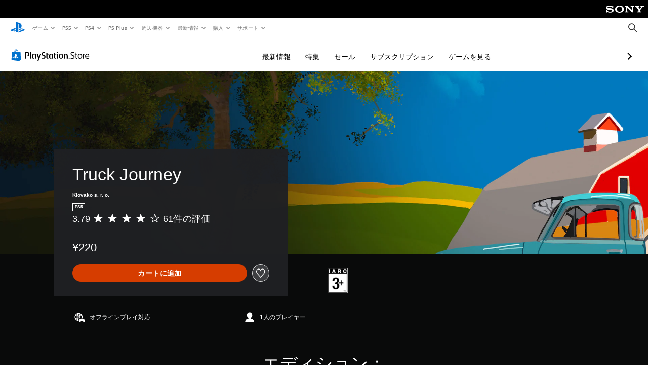

--- FILE ---
content_type: application/javascript
request_url: https://web-commerce-anywhere.playstation.com/bTRhBALcPzvU03C03bSgBVeU/V7r3SpNzbipfJm/BiFFdwE/Exxm/K2cLaU0B
body_size: 173779
content:
(function(){if(typeof Array.prototype.entries!=='function'){Object.defineProperty(Array.prototype,'entries',{value:function(){var index=0;const array=this;return {next:function(){if(index<array.length){return {value:[index,array[index++]],done:false};}else{return {done:true};}},[Symbol.iterator]:function(){return this;}};},writable:true,configurable:true});}}());(function(){tW();pKS();K0S();var H1=function(Dh,Wd){return Dh instanceof Wd;};var xj=function(){return YU.apply(this,[cl,arguments]);};var JC=function(Qb){return void Qb;};var ph=function(){return ["\x6c\x65\x6e\x67\x74\x68","\x41\x72\x72\x61\x79","\x63\x6f\x6e\x73\x74\x72\x75\x63\x74\x6f\x72","\x6e\x75\x6d\x62\x65\x72"];};var l0=function(Lp,xU){return Lp|xU;};var Ll=function(){return AR["window"]["navigator"]["userAgent"]["replace"](/\\|"/g,'');};var kj=function(Nc){if(Nc==null)return -1;try{var S0=0;for(var q6=0;q6<Nc["length"];q6++){var xd=Nc["charCodeAt"](q6);if(xd<128){S0=S0+xd;}}return S0;}catch(vq){return -2;}};var bT=function YE(Gp,BE){var b1=YE;var H6=rT(new Number(T7),tQ);var Yq=H6;H6.set(Gp+N7);for(Gp;Yq+Gp!=JI;Gp){switch(Yq+Gp){case MW:{return db.pop(),CE=Sd[EP],CE;}break;case EV:{var qc;Gp-=An;return db.pop(),qc=fj,qc;}break;case sD:{var t6=BE[U5];db.push(Jj);var Zd=X9(GH,[sm()[rG(P9)].apply(null,[Uw(Uw({})),Hr,JN,Uw(hB)]),t6[zX[cf]]]);Gp-=mR;UL(qr,t6)&&(Zd[qw()[U8(kY)](sx,P8,KL,gg)]=t6[qr]),UL(cf,t6)&&(Zd[sm()[rG(sv)].apply(null,[Ar,Rx,Mm,H9])]=t6[zX[qr]],Zd[qw()[U8(K2)].apply(null,[Dr,Em,KL,J2])]=t6[xf]),this[gB()[qv(wg)].apply(null,[Rm,zz])][Yt(typeof gB()[qv(XG)],Zm([],[][[]]))?gB()[qv(Em)].call(null,Mf,Ax):gB()[qv(cf)](AB,QX)](Zd);db.pop();}break;case RR:{if(Nz(JG,undefined)&&Nz(JG,null)&&fv(JG[Nz(typeof sm()[rG(C9)],'undefined')?sm()[rG(hB)](Tx,Iz,BP,CB):sm()[rG(KL)](Uw(Uw({})),ww,TO,Em)],hB)){try{var XX=db.length;var dg=Uw(N7);var Qz=AR[Jm()[Ix(V8)](j9,Nx,zY,Sz)](JG)[gB()[qv(ZY)].apply(null,[I9,vg])](gB()[qv(Av)].call(null,WE,x2));if(fv(Qz[sm()[rG(hB)](H9,Iz,BP,Uw(qr))],RL)){fj=AR[gB()[qv(Ot)](Cw,CO)](Qz[RL],BO);}}catch(Wv){db.splice(W9(XX,qr),Infinity,KX);}}Gp+=A5;}break;case DZ:{return db.pop(),VG=Nr[Y9],VG;}break;case T5:{var ZG=Jr(typeof AR[Yt(typeof gB()[qv(AG)],Zm('',[][[]]))?gB()[qv(Em)].apply(null,[Mw,Jz]):gB()[qv(j8)].apply(null,[pG,Jv])][NO()[gr(A8)](pz,Gr)],sm()[rG(zY)].apply(null,[Uw({}),Gx,Bp,RX]))?sm()[rG(LN)].apply(null,[Og,rr,PC,Ng]):sm()[rG(BO)].apply(null,[xt,Pt,PA,nw]);Gp-=ZD;var DL=Nz(typeof AR[Nz(typeof gB()[qv(kG)],'undefined')?gB()[qv(j8)].apply(null,[pG,Jv]):gB()[qv(Em)](x8,If)][OY()[gm(R2)].apply(null,[tt,LN,H9,Ng,mB,Bc])],sm()[rG(zY)](Uw({}),Gx,Bp,V8))||Nz(typeof AR[Nz(typeof gB()[qv(AG)],'undefined')?gB()[qv(LN)](GX,H9):gB()[qv(Em)](kL,dx)][OY()[gm(R2)](tt,Uw({}),H9,Ov,LX,Bc)],Nz(typeof sm()[rG(BX)],Zm([],[][[]]))?sm()[rG(zY)](Uw({}),Gx,Bp,fY):sm()[rG(KL)](Uw(Uw(qr)),pB,jO,Uw({})))?sm()[rG(LN)](Iz,rr,PC,ON):sm()[rG(BO)](xf,Pt,PA,Uw(Uw(qr)));var gw=Jr(AR[gB()[qv(j8)](pG,Jv)][gB()[qv(LN)].call(null,GX,H9)][U9()[zf(RX)].apply(null,[CB,K2,Wz,jv,Uw(Uw([])),wt])][sm()[rG(Et)](RX,Ow,KT,Iv)](gB()[qv(FN)].apply(null,[Ig,m8])),null)?sm()[rG(LN)].apply(null,[Uw([]),rr,PC,vx]):sm()[rG(BO)](Uw(qr),Pt,PA,Uw(Uw(hB)));var NB=Jr(AR[gB()[qv(j8)].apply(null,[pG,Jv])][Yt(typeof gB()[qv(x9)],Zm('',[][[]]))?gB()[qv(Em)](wv,xB):gB()[qv(LN)](GX,H9)][Nz(typeof U9()[zf(z2)],'undefined')?U9()[zf(RX)](Uw(Uw(qr)),K2,Wz,KL,Uw(qr),wt):U9()[zf(BO)](RX,M2,rz,BO,Ot,p2)][sm()[rG(Et)].apply(null,[Kw,Ow,KT,Iz])](gB()[qv(nB)].call(null,A9,fY)),null)?Yt(typeof sm()[rG(mf)],Zm('',[][[]]))?sm()[rG(KL)](U2,CY,Ef,zr):sm()[rG(LN)](P9,rr,PC,Uw(hB)):sm()[rG(BO)].apply(null,[mB,Pt,PA,Ax]);var cX=[Xw,Hm,xN,ZG,DL,gw,NB];var AY=cX[OY()[gm(cf)](r9,U2,Ow,mB,Zf,kP)](sm()[rG(Tg)](RL,VO,Ef,qr));var f2;return db.pop(),f2=AY,f2;}break;case hV:{var SL=BE[U5];db.push(rY);var t9=X9(GH,[Nz(typeof sm()[rG(H9)],Zm('',[][[]]))?sm()[rG(P9)](Tx,Hr,gh,zr):sm()[rG(KL)](KL,gN,IL,VO),SL[hB]]);UL(qr,SL)&&(t9[qw()[U8(kY)].call(null,sx,Ow,KL,dp)]=SL[qr]),UL(cf,SL)&&(t9[sm()[rG(sv)].call(null,tm,Rx,nC,xt)]=SL[gI[Nz(typeof gB()[qv(h8)],Zm([],[][[]]))?gB()[qv(Ax)](KN,Wx):gB()[qv(Em)].apply(null,[O9,br])]()],t9[qw()[U8(K2)](Dr,rz,KL,fQ)]=SL[xf]),this[gB()[qv(wg)].apply(null,[hU,zz])][gB()[qv(cf)](V0,QX)](t9);Gp-=Ss;db.pop();}break;case fs:{Gp-=wV;var JG=BE[U5];var fj;db.push(KX);}break;case sK:{Gp+=CZ;db.push(ng);var Xw=AR[Nz(typeof gB()[qv(rr)],Zm('',[][[]]))?gB()[qv(j8)].call(null,pG,Jv):gB()[qv(Em)](kX,pv)][sm()[rG(DX)].call(null,ON,dv,jf,Uw(Uw(hB)))]||AR[Yt(typeof gB()[qv(Gg)],'undefined')?gB()[qv(Em)](l9,PX):gB()[qv(LN)](GX,H9)][sm()[rG(DX)](RX,dv,jf,T8)]?sm()[rG(LN)].call(null,wg,rr,PC,ON):Yt(typeof sm()[rG(sY)],'undefined')?sm()[rG(KL)](Ow,Zw,Yv,RX):sm()[rG(BO)](zr,Pt,PA,LN);var Hm=Jr(AR[gB()[qv(j8)](pG,Jv)][gB()[qv(LN)].call(null,GX,H9)][U9()[zf(RX)](D8,K2,Wz,CO,LN,wt)][sm()[rG(Et)](DB,Ow,KT,q2)](NO()[gr(A8)](pz,Gr)),null)?sm()[rG(LN)].call(null,cm,rr,PC,AG):sm()[rG(BO)].apply(null,[Mw,Pt,PA,TL]);var xN=Jr(typeof AR[Nz(typeof gB()[qv(nG)],Zm([],[][[]]))?gB()[qv(Og)](YP,Av):gB()[qv(Em)](E2,Iw)][Nz(typeof NO()[gr(h8)],'undefined')?NO()[gr(A8)](pz,Gr):NO()[gr(RL)](xr,sg)],sm()[rG(zY)](zr,Gx,Bp,Uw(Uw(qr))))&&AR[gB()[qv(Og)](YP,Av)][NO()[gr(A8)](pz,Gr)]?sm()[rG(LN)](U2,rr,PC,vx):sm()[rG(BO)](zv,Pt,PA,Ov);}break;case g5:{AR[gB()[qv(Vx)](IC,ff)][gB()[qv(kY)](k6,jv)](nz,VX,X9(GH,[sm()[rG(H8)](cf,gf,p0,zr),Cv,Nz(typeof sm()[rG(qX)],'undefined')?sm()[rG(D8)](Uw([]),F2,Ff,cf):sm()[rG(KL)](LX,BX,b9,Tx),Uw(hB),Nz(typeof gB()[qv(wg)],Zm('',[][[]]))?gB()[qv(Zf)](C0,Dw):gB()[qv(Em)](Cg,A9),Uw(hB),Nz(typeof Jm()[Ix(qr)],'undefined')?Jm()[Ix(hB)](zz,KL,KL,Cb):Jm()[Ix(xf)](b8,h8,LN,DY),Uw(zX[cf])]));var Lv;return db.pop(),Lv=nz[VX],Lv;}break;case NZ:{var mw=BE[U5];var hx=BE[N7];db.push(zm);if(Nz(typeof AR[gB()[qv(Vx)](Pr,ff)][gB()[qv(O9)](Im,hr)],sm()[rG(Zf)](Uw(hB),Av,x1,Uw(qr)))){AR[gB()[qv(Vx)].apply(null,[Pr,ff])][gB()[qv(kY)].call(null,Vz,jv)](AR[gB()[qv(Vx)](Pr,ff)],gB()[qv(O9)](Im,hr),X9(GH,[Yt(typeof sm()[rG(Em)],'undefined')?sm()[rG(KL)].call(null,zY,gN,Mm,qY):sm()[rG(H8)](zr,gf,YQ,mB),function(nO,Mx){return X9.apply(this,[IS,arguments]);},Yt(typeof Jm()[Ix(hB)],'undefined')?Jm()[Ix(xf)].call(null,vt,LN,q8,xG):Jm()[Ix(hB)].call(null,zz,H8,KL,Kt),Uw(Uw([])),gB()[qv(Zf)](Ol,Dw),Uw(Uw([]))]));}Gp-=XZ;(function(){return X9.apply(this,[Pl,arguments]);}());db.pop();}break;case dW:{var Bm=BE[U5];Gp-=L5;db.push(HL);var sL=X9(GH,[Nz(typeof sm()[rG(H9)],'undefined')?sm()[rG(P9)].call(null,T8,Hr,Oc,Uw(Uw(qr))):sm()[rG(KL)](Uw([]),l8,hw,j8),Bm[zX[cf]]]);UL(qr,Bm)&&(sL[qw()[U8(kY)](sx,h8,KL,Bx)]=Bm[qr]),UL(cf,Bm)&&(sL[sm()[rG(sv)](Uw(Uw([])),Rx,IL,Ot)]=Bm[gI[Nz(typeof gB()[qv(qY)],'undefined')?gB()[qv(Ax)].call(null,n9,Wx):gB()[qv(Em)](vt,bg)]()],sL[Nz(typeof qw()[U8(cf)],'undefined')?qw()[U8(K2)](Dr,T2,KL,qO):qw()[U8(RL)](Vw,cr,FB,Cx)]=Bm[xf]),this[gB()[qv(wg)](Zw,zz)][Yt(typeof gB()[qv(Dr)],Zm('',[][[]]))?gB()[qv(Em)].apply(null,[hz,Vx]):gB()[qv(cf)](vO,QX)](sL);db.pop();}break;case pV:{var Pf=BE[U5];var Xv=BE[N7];var AX=BE[Dn];db.push(C8);AR[gB()[qv(Vx)].call(null,P0,ff)][gB()[qv(kY)](WP,jv)](Pf,Xv,X9(GH,[sm()[rG(H8)](Cz,gf,LQ,H9),AX,sm()[rG(D8)].call(null,vx,F2,S8,zv),Uw(zX[cf]),Yt(typeof gB()[qv(rz)],Zm('',[][[]]))?gB()[qv(Em)].call(null,cG,Sv):gB()[qv(Zf)].apply(null,[dd,Dw]),Uw(hB),Jm()[Ix(hB)](zz,Tm,KL,hE),Uw(hB)]));var sO;Gp-=Q7;return db.pop(),sO=Pf[Xv],sO;}break;case WH:{var Nr=BE[U5];var Y9=BE[N7];Gp+=Gn;var J8=BE[Dn];db.push(q2);AR[gB()[qv(Vx)](df,ff)][gB()[qv(kY)].call(null,ZL,jv)](Nr,Y9,X9(GH,[sm()[rG(H8)](WG,gf,s2,Tw),J8,sm()[rG(D8)](TL,F2,Rx,LX),Uw(hB),Nz(typeof gB()[qv(Yx)],Zm('',[][[]]))?gB()[qv(Zf)](OP,Dw):gB()[qv(Em)].call(null,Xr,Dx),Uw(hB),Jm()[Ix(hB)](zz,Og,KL,Wz),Uw(hB)]));var VG;}break;case PZ:{var kO=BE[U5];Gp+=UV;db.push(Am);var Rv=kO[Yt(typeof gB()[qv(dz)],Zm('',[][[]]))?gB()[qv(Em)](Kw,lt):gB()[qv(GG)].call(null,RE,K2)]||{};Rv[Jm()[Ix(cf)].apply(null,[VL,Cz,Ow,WB])]=Nz(typeof sm()[rG(Xf)],Zm([],[][[]]))?sm()[rG(DB)](nr,Mw,Ew,D8):sm()[rG(KL)](Lx,nX,Sr,D8),delete Rv[sm()[rG(74)](34,201,476,Uw(Uw(1)))],kO[gB()[qv(GG)](RE,K2)]=Rv;db.pop();}break;case kW:{var Nm=BE[U5];var Dg=BE[N7];Gp-=JV;(function(){'use strict';return D2.apply(this,[zH,arguments]);}());}break;case KI:{Gp-=nH;var Z8=BE[U5];db.push(Jt);var Yz=Z8[gB()[qv(GG)](jT,K2)]||{};Yz[Jm()[Ix(cf)](VL,H9,Ow,QL)]=Nz(typeof sm()[rG(Av)],Zm('',[][[]]))?sm()[rG(DB)](H9,Mw,km,D8):sm()[rG(KL)](cr,pY,UG,Uw(Uw([]))),delete Yz[Yt(typeof sm()[rG(110)],Zm('',[][[]]))?sm()[rG(8)].apply(null,[54,15,576,22]):sm()[rG(74)](36,201,800,22)],Z8[gB()[qv(GG)].call(null,jT,K2)]=Yz;db.pop();}break;case RK:{var Ft=BE[U5];Gp-=rR;db.push(vr);var nY=X9(GH,[sm()[rG(P9)](Uw(Uw(qr)),Hr,MT,TL),Ft[hB]]);UL(qr,Ft)&&(nY[Nz(typeof qw()[U8(RL)],'undefined')?qw()[U8(kY)](sx,xt,KL,RG):qw()[U8(RL)].call(null,EB,Cz,HO,rO)]=Ft[qr]),UL(cf,Ft)&&(nY[sm()[rG(sv)](Dr,Rx,n6,Cz)]=Ft[zX[qr]],nY[qw()[U8(K2)].apply(null,[Dr,xY,KL,Uf])]=Ft[xf]),this[gB()[qv(wg)](NE,zz)][gB()[qv(cf)](Vz,QX)](nY);db.pop();}break;case Es:{var Sd=BE[U5];var EP=BE[N7];var fm=BE[Dn];db.push(F8);AR[gB()[qv(Vx)](w3,ff)][gB()[qv(kY)](ZR,jv)](Sd,EP,X9(GH,[sm()[rG(H8)].apply(null,[hB,gf,UE,sv]),fm,Yt(typeof sm()[rG(wm)],Zm('',[][[]]))?sm()[rG(KL)].call(null,mB,jz,WL,WG):sm()[rG(D8)](qr,F2,Tt,qr),Uw(hB),gB()[qv(Zf)](pC,Dw),Uw(hB),Jm()[Ix(hB)](zz,nw,KL,qh),Uw(hB)]));var CE;Gp+=WH;}break;case jk:{var mv;db.push(DO);Gp-=w7;return mv=[AR[Nz(typeof gB()[qv(dr)],'undefined')?gB()[qv(Og)](bN,Av):gB()[qv(Em)](df,c9)][NO()[gr(c9)](xv,Mv)]?AR[Yt(typeof gB()[qv(jv)],Zm([],[][[]]))?gB()[qv(Em)](Rg,IO):gB()[qv(Og)].call(null,bN,Av)][NO()[gr(c9)].call(null,xv,Mv)]:NO()[gr(HB)](D8,Dc),AR[gB()[qv(Og)](bN,Av)][Nz(typeof sm()[rG(Og)],Zm([],[][[]]))?sm()[rG(zz)](cm,kY,Vb,hB):sm()[rG(KL)](AG,L9,m9,Dr)]?AR[Yt(typeof gB()[qv(rz)],Zm('',[][[]]))?gB()[qv(Em)](Wz,tm):gB()[qv(Og)].call(null,bN,Av)][sm()[rG(zz)].apply(null,[Uw(hB),kY,Vb,O9])]:NO()[gr(HB)](D8,Dc),AR[gB()[qv(Og)].apply(null,[bN,Av])][QB()[D9(rz)](IG,Cz,LN,gY)]?AR[gB()[qv(Og)](bN,Av)][Nz(typeof QB()[D9(K2)],Zm([],[][[]]))?QB()[D9(rz)].apply(null,[IG,BO,LN,gY]):QB()[D9(j8)](Dz,xf,w9,PL)]:NO()[gr(HB)].call(null,D8,Dc),Jr(typeof AR[gB()[qv(Og)](bN,Av)][gB()[qv(Tg)].apply(null,[Z2,tX])],sm()[rG(zY)].apply(null,[TL,Gx,PA,Dv]))?AR[Yt(typeof gB()[qv(O8)],'undefined')?gB()[qv(Em)].call(null,Rm,gv):gB()[qv(Og)](bN,Av)][gB()[qv(Tg)](Z2,tX)][sm()[rG(hB)](Uw(Uw(qr)),Iz,rU,hB)]:g9(zX[xf])],db.pop(),mv;}break;case T7:{var hm=BE[U5];db.push(qt);Gp-=B3;var cL=hm[gB()[qv(GG)](fs,K2)]||{};cL[Nz(typeof Jm()[Ix(KL)],Zm(Yt(typeof gB()[qv(j8)],Zm('',[][[]]))?gB()[qv(Em)](Zx,UY):gB()[qv(Ow)](L2,S9),[][[]]))?Jm()[Ix(cf)](VL,nr,Ow,PO):Jm()[Ix(xf)](f9,ON,G2,st)]=sm()[rG(DB)](Ng,Mw,Px,CB),delete cL[Yt(typeof sm()[rG(38)],'undefined')?sm()[rG(8)](61,939,388,87):sm()[rG(74)].apply(null,[Uw(Uw(0)),201,847,Uw(Uw([]))])],hm[gB()[qv(GG)](fs,K2)]=cL;db.pop();}break;case bH:{var rv=BE[U5];db.push(cw);var qx=rv[Nz(typeof gB()[qv(tX)],Zm('',[][[]]))?gB()[qv(GG)].call(null,fw,K2):gB()[qv(Em)](I2,LX)]||{};Gp-=vn;qx[Jm()[Ix(cf)](VL,Zf,Ow,v9)]=sm()[rG(DB)](WG,Mw,Jg,cf),delete qx[sm()[rG(74)](28,201,442,97)],rv[gB()[qv(GG)](fw,K2)]=qx;db.pop();}break;case CK:{Gp-=Zs;var nz=BE[U5];var VX=BE[N7];var Cv=BE[Dn];db.push(SB);}break;case tn:{Gp-=Ak;return String(...BE);}break;}}};var Uw=function(kv){return !kv;};var BB=function(B9){if(B9===undefined||B9==null){return 0;}var ZX=B9["replace"](/[\w\s]/gi,'');return ZX["length"];};var YB=function(rB,xO){return rB&xO;};var AR;var px=function(Mr){var qf=['text','search','url','email','tel','number'];Mr=Mr["toLowerCase"]();if(qf["indexOf"](Mr)!==-1)return 0;else if(Mr==='password')return 1;else return 2;};var M9=function(TG){var sG=0;for(var Hv=0;Hv<TG["length"];Hv++){sG=sG+TG["charCodeAt"](Hv);}return sG;};var bv=function(Hw,Sw){return Hw>>>Sw|Hw<<32-Sw;};var N8=function(NG){try{if(NG!=null&&!AR["isNaN"](NG)){var Um=AR["parseFloat"](NG);if(!AR["isNaN"](Um)){return Um["toFixed"](2);}}}catch(cB){}return -1;};var Zm=function(Fz,gX){return Fz+gX;};var Y8=function(rm,Gf){return rm<Gf;};var rf=function(PY,bw){return PY^bw;};var RY=function GN(vz,wz){'use strict';var Wr=GN;switch(vz){case q5:{var mO=wz[U5];return typeof mO;}break;case tD:{var wf=wz[U5];db.push(dY);var xz;return xz=wf&&B2(sm()[rG(Zf)](T8,Av,Y0,Kw),typeof AR[NO()[gr(D8)](cm,OA)])&&Yt(wf[sm()[rG(cf)].apply(null,[z2,hg,jO,Tx])],AR[Nz(typeof NO()[gr(cf)],Zm('',[][[]]))?NO()[gr(D8)].apply(null,[cm,OA]):NO()[gr(RL)].call(null,kG,rx)])&&Nz(wf,AR[NO()[gr(D8)].call(null,cm,OA)][Nz(typeof NO()[gr(zr)],Zm([],[][[]]))?NO()[gr(qr)](Ez,qG):NO()[gr(RL)](XO,hX)])?sm()[rG(nr)].apply(null,[qr,Dw,Vb,lr]):typeof wf,db.pop(),xz;}break;case UV:{var Br=wz[U5];return typeof Br;}break;case x3:{var Jw=wz[U5];db.push(Rf);var VB;return VB=Jw&&B2(sm()[rG(Zf)].apply(null,[Uw(hB),Av,PU,zY]),typeof AR[NO()[gr(D8)](cm,Pc)])&&Yt(Jw[Nz(typeof sm()[rG(nm)],Zm('',[][[]]))?sm()[rG(cf)](wg,hg,PG,VL):sm()[rG(KL)](Iv,E9,xx,Uw(Uw(qr)))],AR[NO()[gr(D8)](cm,Pc)])&&Nz(Jw,AR[NO()[gr(D8)](cm,Pc)][NO()[gr(qr)](Ez,jf)])?sm()[rG(nr)].apply(null,[HX,Dw,jx,Ov]):typeof Jw,db.pop(),VB;}break;case mk:{var EX=wz[U5];return typeof EX;}break;case Dn:{var jr=wz[U5];var Zv=wz[N7];var jt=wz[Dn];db.push(pO);jr[Zv]=jt[sm()[rG(H8)].call(null,Vx,gf,dc,Nx)];db.pop();}break;case YD:{var wG=wz[U5];var MN=wz[N7];var FY=wz[Dn];return wG[MN]=FY;}break;case jV:{var G9=wz[U5];var hf=wz[N7];var R8=wz[Dn];db.push(mg);try{var t8=db.length;var Pw=Uw({});var wx;return wx=X9(GH,[Jm()[Ix(cf)](VL,l2,Ow,wt),sm()[rG(DB)](wg,Mw,cz,P9),sm()[rG(n2)].call(null,P9,W8,ww,zr),G9.call(hf,R8)]),db.pop(),wx;}catch(mN){db.splice(W9(t8,qr),Infinity,mg);var MG;return MG=X9(GH,[Jm()[Ix(cf)].call(null,VL,R2,Ow,wt),Yt(typeof gB()[qv(I2)],Zm('',[][[]]))?gB()[qv(Em)](vw,mG):gB()[qv(WG)](It,Ax),sm()[rG(n2)](Tm,W8,ww,SY),mN]),db.pop(),MG;}db.pop();}break;case lD:{return this;}break;case CD:{var Lw=wz[U5];var Sx;db.push(OG);return Sx=X9(GH,[gB()[qv(LB)](Yw,Ar),Lw]),db.pop(),Sx;}break;case HS:{return this;}break;case TS:{return this;}break;case OJ:{var bX;db.push(Ew);return bX=Yt(typeof gB()[qv(U2)],Zm('',[][[]]))?gB()[qv(Em)](n2,z8):gB()[qv(tm)](gT,wm),db.pop(),bX;}break;case TZ:{var tg=wz[U5];db.push(A2);var CX=AR[gB()[qv(Vx)](gg,ff)](tg);var jG=[];for(var Om in CX)jG[gB()[qv(cf)](L8,QX)](Om);jG[gB()[qv(DB)].call(null,IN,WX)]();var G8;return G8=function PB(){db.push(PG);for(;jG[sm()[rG(hB)].apply(null,[Uw([]),Iz,pU,Uw(Uw(qr))])];){var Lr=jG[NO()[gr(fY)].call(null,jY,EG)]();if(UL(Lr,CX)){var hY;return PB[sm()[rG(H8)].apply(null,[l2,gf,rE,xf])]=Lr,PB[NO()[gr(tm)](Vx,cO)]=Uw(qr),db.pop(),hY=PB,hY;}}PB[NO()[gr(tm)].call(null,Vx,cO)]=Uw(hB);var wr;return db.pop(),wr=PB,wr;},db.pop(),G8;}break;case xK:{db.push(mt);this[NO()[gr(tm)](Vx,Gz)]=Uw(zX[cf]);var Rr=this[gB()[qv(wg)](QG,zz)][zX[cf]][gB()[qv(GG)](Th,K2)];if(Yt(gB()[qv(WG)].apply(null,[tx,Ax]),Rr[Jm()[Ix(cf)].call(null,VL,xX,Ow,n8)]))throw Rr[sm()[rG(n2)].call(null,tB,W8,zG,VO)];var Bv;return Bv=this[qw()[U8(P8)](zz,kY,Ow,tt)],db.pop(),Bv;}break;case EW:{var V2=wz[U5];db.push(LG);var Wg;return Wg=V2&&B2(sm()[rG(Zf)].call(null,KL,Av,Td,Uw({})),typeof AR[Yt(typeof NO()[gr(BO)],Zm('',[][[]]))?NO()[gr(RL)](Am,Nt):NO()[gr(D8)](cm,BN)])&&Yt(V2[sm()[rG(cf)].apply(null,[nr,hg,gG,U2])],AR[Yt(typeof NO()[gr(BO)],Zm([],[][[]]))?NO()[gr(RL)](BG,fN):NO()[gr(D8)](cm,BN)])&&Nz(V2,AR[NO()[gr(D8)].apply(null,[cm,BN])][NO()[gr(qr)].apply(null,[Ez,mY])])?sm()[rG(nr)](cf,Dw,q9,h8):typeof V2,db.pop(),Wg;}break;case xR:{var Z9=wz[U5];return typeof Z9;}break;case Rl:{var Zr=wz[U5];var lv=wz[N7];var M8=wz[Dn];db.push(sw);Zr[lv]=M8[sm()[rG(H8)](tB,gf,dh,HX)];db.pop();}break;}};var Vf=function(){Wf=["\x6c\x65\x6e\x67\x74\x68","\x41\x72\x72\x61\x79","\x63\x6f\x6e\x73\x74\x72\x75\x63\x74\x6f\x72","\x6e\x75\x6d\x62\x65\x72"];};var W9=function(g8,Ox){return g8-Ox;};var kB=function(){return YU.apply(this,[LV,arguments]);};var wX=function(){if(AR["Date"]["now"]&&typeof AR["Date"]["now"]()==='number'){return AR["Math"]["round"](AR["Date"]["now"]()/1000);}else{return AR["Math"]["round"](+new (AR["Date"])()/1000);}};var N9=function(){return Rw.apply(this,[X7,arguments]);};var MX=function(){Nv=["\'5B>*t#K>L","Wmc","9W:/\\\x07_.V8X$","._(6_(H/","-A)j#(H2$E2^","O8R3^>","I%=L>","O%Q>C:3L>","5r","%Z&GR9(R>5Y5h:A8H\x3f[(.","B4G2","X%Q3_%%","[/2B/Y\x3fP8d;8l:*E#","3T6#C5Z-A","V:(W3Z-A","J;(q>\x3f","qXdf","k","$9T\x3fU\'X%J",">G>9T/U/\\\"P","a","F8&L25Y$R&M)R44[5!U","^:2Q","\x00","O= U4","W+W","B#J\x3fA._\x00=Q>\n_%P","\x07>m\x00","4$Z#X>","2N!","fM.Hm","SX","5)^#","4=T8#\\\'Y&A","z","`8]>\x3f_4Y#U>E)B82-#^2",",)G","+._(^","K/V.B$(_52}/H9M3L.O(2U\"~<A3_$","*J#5T>\x404^9W4D9H))B","\b4_g","_#W-J#\x3fR>S#K>M2E","I>2y(O/V+J;","%(N","T\x3fp(I2|j73WkR$","_53]#I+F1N","Y8([//_(i+P8","+Z>G5f28S:","N9A/j09T/Q2Z","C8_3S8#C","t\'O/p4F2U)+Q2","Q3","B9I>2","G5B;8v25D",";9T<2X","_%E\tC%3N/*UZ&","\"VA3","4^&A<X2","\"P)[ms","M.>1_43Dwz)P4]2",">G9","n{_w0Oj\x07/{qr<Wd{p1qsz\vb>\x00 [\x07juZ6Id\x3f\x07\\3b~-qe\n9u{\bzOh\n\x40zaxr(Olxq\x00Xyf.Jt[z\vahjK9t\\3Qe-jxq\x00Xyf.Jt[z\vahjK9t\\3Qe-jx,{>z\vej|qn&Uj{\x07s\x3f3hjC\r6u\x07=hjj3{(zteOen\x3fz6Y\'Aj7x\x07u7v8aj{\x00sz\vn0Jb{q\x07z\rg-7{*\x40\nPe\x3fdy\x00{z\x00Cj\t|!qo\foj\x07/{qlkj3{*\x40\nteI\nOub)Qa<j`8r|z\vej\rj!qltjj3{*\x40\ntere4R8-~0a\rrOl{u\x07z,W5l0y\x00|6\r2Kj<$i0q7|-e|s.u\x07z\v`/\x00 [\x07z\vn8i,f%{q\x07z\x07qhj|\b6u\x07~eh\rhj<[\x07z!Gl\x40\x07z5h\x00ady\x3fwzOj;0m0q$tezg-h[\x07z<j~\b6u\x07~ehj<[\x07z!}\'\x40Xqh kj/\x07zY\x00al-7{-b5Pe\x3fdy\btEz\bWhjh\r6u\x07|0Oj<\nv0q\'z\vn|>7x\x07q\'z\vnfb{q bj7q0V+T)ZH,Je$Nt\t1Xn\'f\n\b\x3fwvr^nkf\x3f3{-_<Pe<j\tiC\x07|-e~dC:(paj1/] C\x07|-ey=\x07f<Y\rH7ql{u\x07zKi98J9+b0_0OiNE\bzOid\nzvmkj\x07/{!qnyv$J\x00iTu\x07zKj;0mp1q\'z\v~\tOJ9+S6ze~fn!ql]j3{*\\5=e<j|\b/[z\va<j9\fu\x07|-ey&\r_\x07z\'~/`{_\x07z!P/\x40\x07tqz\bKj<3\x40q\x00Xyf.Jt[z\va<jh\r6u\x07x-e<j|\bsu\x07=ehjc\bu\x07|-ex=\x07j5a3O5t_\x07z&LL$\r{\x07qV-j~\x07\b\'z\vn}\x3f3{*X\fQ`jj3{-f\nteH\n\x40:\x00\x07pej3h\x07qQOj[\x07z\nZ2Kj<(HqY\rr(qdU1u\'z\vnx2jtW+z\vej h\x07q]\v<jh\r._\x07z&LA\r_\x07z!rd8f<Z`{_z\veA1/{p1}\'z\vnx2ic!q\x07z\vj\v`\x3f3{*X\fR\vmjyh>u\x07z\vHo//\x07z\nual-7{-\x40\nPe\x3fdy8Ez\bWhjKsu\x07|0Oj;0q$te~\r{<[\x07z\'\\<\x40XqXkj/\x07z4Y:al-7{-\x00uPe\x3fdy8wQz\bWhjK6u\x07|0Oj:$m0qsz\ve<jvu\x07teq0\bp1q\'z\vL6Ie\v9f3_Oo\x00Cvvar.q\x00mV9(c\bz\tOj[\x07z\rha\x00 \riC\x00=t-~f[\x07z>Zal0vvZOj;p1tqz\bKimR\x3fWsz\vj7Idt[z\va<jKsu\x07=m<jn\t\fu\x07=ljh!/[_\x07y5O;\x07j\x3fb6Ient[z\v`-\x00 [\x07b\bbv2d|+H0Yyoj7x\x07v|-e~\r{p1^qz\bKimR\x3fWsz\vv\'H\n1q6ze\x00 \rC=e<jtb)teHe\t1q6ze~/3{(v4eW\x00 .\r_\x07xf5H9V\bvpaj\x3f3{(v4P`jj7[\x07z7naO<jKsu\x07~ei\x3f[\x07z>Z2aj\nV>_\x07z!Tdotfvi\\1I\x00\nO\x3f~^v5qgiR9g\bz0j{q\x00Cj\\_\x07z\'\\<\x40h\x07q\x00^2Kj:,nq\x07y+e\x3fl0y\b-Csz\v}i\bzmr;<e\t\x00w}j|8 C\vx\x07l0y8z\baj\v\r!qnKj;>u\x07z\v|\nl/3{-\x40\nter:\x40fhg{\x07q\x00IW\x3fl0y:tz\bKj98np1q\'z\v~\tOJ9+S6zel0y9Zqz\bKi;\n8+\\3a3Oj[\x07zu,Wl0}ub\x3fZ3`{~|-e9h_\x07z!n\x00 [\x07z\x00h#Oj[\x07zY\fi<j9\fu\x07|-ey&\r_\x07z\'~/`{_\x07z$j\n\x40\r._\x07z$j\nd}9f3ayv2Ay#\x07q\x07z\vEo-7{q\'z\vn\'};[\x07z<m:a`\x3f{\x07j=ehjy\bsu\x07=}<jy\br|z\veh\tj<[\x07z&j\x40Xqjkj/\x07zZal-7{*b<Pe\x3fdy\x3fvYz\bWhjB9\fu\x07|-eHf[\x07zh~l0yv]z\bKj<\nv!qiWhjI(_\rMj3{-z\n\f%dqtX.X!j+q\nx\x3f\x00\x07paj3{-u<Pe<jn\b C\x07=Vjj3{r.X$j1x\x00i\nu\x07z\"Kj<\x40_\x07z\'\\<l0y\n}r2Kj;H0q\'z\vn%~/3{-u<\rKj;pp1tqx<Wl0s8v\x3fXxrI9\rJq=t-l0y\n}|Kj;\x400q\'z\vbl0y:t|-ezn!qnzJjj\x07/qp1q\'z\vL*r\x40\\3_\tOj\rm^4|-eOg5h_\x07z!rd}9f3ayv2A[\x07zuh\bKj;\x40!qm\'R-l1/{!qobmJ7{tv/X~`{#\'z\vn%I{!qiW<jB9C\x07=Vjj3{r.X$j1x\x00i\nu\x07z<Wl0vvZOjeS8r\x00\x07pajlx!qh0r\tl0y\b<gz\tK<jy\brW~ei\'\x07q\'z\vn,~\'{!qi0q<j\t:-YyGhjS9v4Qahj8\x40\x3fv\x3f_\fv\'Anp1q\'z\v~\tOJ9+S6zel0y\x3fw`qz\bKi;\n8+\\3a3Ojn!qY\fEj\x07/{q_\rQj3{+HteI\nOub)Qa<j\n:r|z\veh3j<[\x07z!L.\x40[\x07z\x00h0Oi:$V9+TvZl0y\x3fFqz\bKj:$mqbxL5H<\n1q6ze\x00 \r0C\x07|-eHC8tf\fY$u-jyl._\x07z!L.\x40[\x07z\x00h2Kj<4I1u\'z\vn,~;[\x07z7n:a`\x3f3{(b4R\vmjs+>_\x07z!Wll0y:*z|-ezg-h_z\veI\x3f3{(T6Y\'v+O-7{._\'H3rL8-G+z\vejbdK!\bsz\vn\fxb{qaKj<q0q7v ojp3W\x07z\vH*F{V~z\bKj<q,{>z\vujRqYkj/\x07","(#^5T8`<_6","J2O2[6#","I8O>=~>0Y%^9","-C6","U%V0J;","\n\"^","}","2TV4F>(S-#","g8y","K&Q:B9/v>(W2S","I2Q5^\x3f#^","Y","\"#Q4","{","Ijs","]#J<G;%v4%","=A\x3f\x40>(}>2w\'V/T<O$","j","e\v","0J/\bU.%XT#J)X","\"^&P<q","/D#I+P2Y","66N",":9N:\rU\x3f","43D#IM9_\x3f",":9L","X;5Y>","bq\nn","3Z\fQ1G9H(/_(","H:]3E2.e:\"T/O#K3J;P(\\)Z.A9","4%U\'UgS8G43W>k]#H9E:N","K+P5","kR.","-Y8\x3f_(5q3O%T2X#_(","GbR3.X","84U\'O/k.H>0V:2_4","s\'U$K)\v43T-#B2\x3fJ9N15T>\")IjJ(G;|N4f_$Q/G)","5L8P","\b%ef","#.C{5D\'O/I8E#|M22X)N>>J#\x3fR{)Bf]#J<G;%","O(#BR9M\x3fG2T7\x3f","W(Y","]>2x#Z8P\x3fN6(n2+U5O+I-",".O>T.xs","D39","\"/_)\x07W#U>","j\',V>Q\x3fh/W.B82","4_{/D#I+P2Yw8U>5(T>-Y8*S\x3f#\'m","]8K0","rt51\"Q2Z","\x3fU7)B^:P5","%S/G6i>3W>2B/XM:E60","a 8mC4f2Lw[:s8\"Z(S<X4QiNIKn1S\'","t 9X\x3f4Y0^8{(E .[+6U\"","J2O2\bC+#",";^9\x3fN2)^","25`\'I+IE!=V2\"","|1^(O4_z=O/)V/W&",".Q0F.","0X=B)E%SK4E#/","-U\x3f_%S3","*Z9P[%O/)\x40)H>p","+U,p","\x3f9S<.D","e+*Q\x3fL8M:C#e9/^\"R$Ct","i>2","J4/^2^8Q-","L2(r2!XU>V2[.\n[73U5","z{m1`\nA!e\x40<mQ\n\x07\x07z\x00wq}!-q\x07P&s6z>u\n\x07s$ov{$,\x07\x00]9ev\\1k{\v5qmLM$,\x07\x07k9gv\\k|\v5qmC{$,\x079ev\\`k{\v5}mL$,\x07\x07k9fv\\k~=5qmC{$,\x07]9ev\\=k{\v5cmL]$y3 \x07\x07k9nv\\k|\v5qmC{$,\x07k9ev\\k{\v5umLM$,q\x07\x07k9ev\\kxt5qmL{$\n,\x07M9ev\\!k{\v5gmL$,u\x07\x07k9vv\\ky\v5qmL({$,\x079eC1k{\v5`mL{$#\x07\x07k9wv\\k~-5qmL{$\r,\x07\x00k9ev\\5k{\v5~mL]$#\x07\x07k9fv\\ky=5qmL<{$\v,\x079ev\\=k{\v5vmL$,4\x07\x07k9`v\\k{\v5qS,{$\f,\x07M9ev\\5k{\v5ymL]$,\x07\x07k9nv\\k~\v5qmC{$,\x07k9ev\\k{\v5vmLM$,\x07\x07k9sv\\kyt5qmLy{$,\x079evSk{\v5amL$y3 \x07\x07k9fv\\kxt5qmL{$,\x079ev\\dk{\v5wmLM$#\n\x07\x07k9hv\\k|-5qmL8{$,\x07k9ev\\-k{\v5fmL{$,q\x07\x07k9qv\\ky=5qmL{$\f,\x07]9eC1k{)v\\\vg}6{!\x07\vjM$WuZ$J!nv\\X\x00JM9e\x40m{i\t/j\vev\\nk>wiV#ejk{)v\\\vg\x3f\x00{q\x07zrS$i{\fy\baeQ<{6.{-j\vFzm7b\x07y%eGm,\x07Q\x07z\x00P<xi*E|\t6{-r\x07zEjtqj\ve[8\f}<\x07soUB8%q3q\x07zTv\\}<\x07s}L{\r{\\\vg}={\fy\bbzfL[7b\x07z%eLm7b\x07k9ezX7\'b\x07y%eF\x3fu\n\x07w$|Q\x073P\nQ\x07z\x00Q\vD{\x07q\x07\v)tQ<{7.d-j\vEj3i3)q\x07Vs7z={\fiez{\"1`\\\vg={\fizfLm)Q\x07z\x00Q\vDgQ\n\x07Aj\veQ%k{)q\x07W\"p\bh{\x07tB%Ej)l4!sj\veXc={\fjR%UB8{\x07t7S%e\x40;\v,\x07Q\x07zf>E4_-q\t&^\fs%c+~\x07x!fj{\n\x07q\x07!Ej(t=5q\\\vb\fs%c-\x07z.T>%Y6\x00,j\vTzX2q\x07z\vgzo={\fz\bh%UB8-w)q\x07\\\veji{\fue0\\ja","0M-","(IX-","{>K_%5T<Q!","%3U/",">J;0j3\'^2T\'","e1U$_8M+N%I84Y6OB(E4","h62T42%Z&H}Jw\x3fV:5CfZ9<\v1)T82Y)U","G#Y\rh\vN98U)",")D.^8","1I>",")N%1I","w1","sc\rS{(\n<","!=V.#|#U-P5","/V4Z\'A","=*_)I","I3/V2p/]","[/2B/Y\x3fP8e61_","v","0N$/[<#","+\x409Y2/I","l","\'\x3f","52U4","0",">T,","$6I4","\x402t35I","(K9","R:5","t$9V>(Y3VQ3\\%=J+#T","o\x07hG21_52",".\'T","Q2O8M\x3f^#9I","\\$0","f\x400","])N9A([","T(Y","3Y>\'^kK+C8#5W>4","}4)W*^jp<G<|j73W/Ujr4O23\t#^\"^8A/","[6;_9*E4","z22U4Z>K/","[#B","3^\"^,M3N3","8I2","^ Z9","6,J7\x3fv3U)","+U\"R+w8X$5U5","H>!Y5O/V\rY8(U8)\\Z$\x401N%",":E._2","\"R9G2E99Y/","Y7/U(O",",Q1G8s56E2o3T8","[+4q6o#I8Y","/C52X#H#W[29Y3Q5S","f\bq\x07{pwj","53\\*","9]0I80","G<G4)V:2U\x00k",",[)#^2~&A0N9(","S/#]","1","/","<E1^2/","1^(cy22^>4U4","Q2O+G5n!9T/","\x074+_5|",")N!","9L>(D","V8X80L>","E/L","$W%F","\'X)A-_","C-^","&",")E-_\"._","S0","\\\'H>s<_>.j))]6O","W)J#9","5S4R:P","=Q","Y4(C2I\x3fG)D%","O(2_+~8V2Y:N>4v3U)P4D9[7*","jH)","","N9A/","H\x00`","%J)D\"\x3fR(2Q4O","C8_+T\v4_6^8P$o2/Y)/\x402T8W","o_8M+N%O51B\'K:A9","W","H!",";=I/^\"^2k;","uc\x00/L$PumdFjpLu\tc\fb0[66U\"ue/Y6%","G#Y\rhE13","b","[%9L2)E5~<A3_%J>\x07R$I/R","+_<r9h2H60V\"\x07F\'R&E\x3fG2","M/J9D%","2_#2|)X","","l22_)\'D)I","1\x3f","93N2 Y%Z>M2E$","%\\/K(K<Y3","$(H>#D\x07_.V8X$","d","Q5B$G_2.[/)B","C#O","%9I>2","K=","Y2$N","\"M)","\vfo}z\rw\x07j{ifc~<I48_=!X/Q!H0E8,K)5D3M=\\$Qgm\bhrp\frvj","C8_0_6#^2y3m9","W43C#V%R8","Cw\rx","","\tV H)V8N9[50Q5","6U","%_){<X36\\7\'C3O%T;C!\x3f`+S W",")C%9I3)\\\"","\x40hW8E$3H\"Q2Zh","6W\x3fC4E=N:","Q>0\\","3#Q\"","(E$4S=2","\vW$E4N>4Q2T8","{\\2>^)/F#IW>Y>,N E(X>M2E","\\:Qo}22^44","%X\'I\vP",";","\x404X\'0[\"","Z:V[2|7/W.O",">M0N)W","T:+U","U8#Q(.]3J:5Yv5D\'O\x3fWpI8$","5C.","W:!^#O%I8_2.","j\v","H:A<\x402.",":1U5T\'M(F","#W}E8(22U4Z(H8","[#9",".Y48U8","\ts^/VD92_82Y)U","!=V.#",";i\t.","-A)o2*S8#t\'O+","Q*W","U5\nY(^","/T","R4X>>S7/D\x3fX\"E3L2","R",";E","H{e",":S)5D\bZ\'A","_/H)J5W>5D\'V:",",_-*","T(X","Y0)W>(D5","J+*UZ3w8_\",","N)\x3f|)X","s3W:/^^;Q8X#","U4I%V","_\b8S(","``^w","W)D%9m>$g/_/p/J47S5!u>X/T)B82","j\',V>Q\x3f~8V2Y","\\/P\tB:9U.2q%O#R8i>(I","2_3X\"A."];};var Eg=function(tY){return ~tY;};var fx=function(){return Rw.apply(this,[JH,arguments]);};var cY=function(){return Rw.apply(this,[cl,arguments]);};var KB=function(zx,AO){return zx>=AO;};var Zg=function(){return ["\x6c\x65\x6e\x67\x74\x68","\x41\x72\x72\x61\x79","\x63\x6f\x6e\x73\x74\x72\x75\x63\x74\x6f\x72","\x6e\x75\x6d\x62\x65\x72"];};var OO=function(Tv,Qr){return Tv[v8[xf]](Qr);};var gz=function pL(m2,Hg){'use strict';var tw=pL;switch(m2){case PZ:{db.push(F9);throw new (AR[NO()[gr(Zf)].apply(null,[Hr,VU])])(gB()[qv(WY)].call(null,zA,Ow));}break;case UV:{var Bt=Hg[U5];db.push(IY);if(Nz(typeof AR[NO()[gr(D8)](cm,CW)],sm()[rG(zY)].call(null,nr,Gx,mb,Uw(Uw([]))))&&Jr(Bt[AR[Yt(typeof NO()[gr(sg)],Zm('',[][[]]))?NO()[gr(RL)](CG,Ww):NO()[gr(D8)](cm,CW)][sm()[rG(TL)](lr,Lx,L0,Uw(Uw(qr)))]],null)||Jr(Bt[sm()[rG(cr)](mB,m9,M2,Dr)],null)){var Fx;return Fx=AR[Yt(typeof gB()[qv(Qt)],'undefined')?gB()[qv(Em)](cg,CO):gB()[qv(BO)].apply(null,[VN,ON])][sm()[rG(GG)](fY,Bf,IT,cf)](Bt),db.pop(),Fx;}db.pop();}break;case kK:{var Q9=Hg[U5];var KY=Hg[N7];db.push(B8);if(B2(KY,null)||fv(KY,Q9[sm()[rG(hB)](Uw({}),Iz,Kq,fY)]))KY=Q9[sm()[rG(hB)].apply(null,[Uw(hB),Iz,Kq,Vx])];for(var fG=hB,Qg=new (AR[gB()[qv(BO)](Fh,ON)])(KY);Y8(fG,KY);fG++)Qg[fG]=Q9[fG];var V9;return db.pop(),V9=Qg,V9;}break;case DI:{db.push(fr);throw new (AR[NO()[gr(Zf)](Hr,BT)])(QB()[D9(H9)].call(null,lg,qr,Pv,j9));}break;case QH:{var vY=Hg[U5];var pw=Hg[N7];db.push(zB);if(B2(pw,null)||fv(pw,vY[sm()[rG(hB)].call(null,Uw(qr),Iz,Uh,tB)]))pw=vY[sm()[rG(hB)].apply(null,[Uw(hB),Iz,Uh,CO])];for(var Vm=hB,RO=new (AR[Yt(typeof gB()[qv(VO)],Zm('',[][[]]))?gB()[qv(Em)].apply(null,[g2,wv]):gB()[qv(BO)](fh,ON)])(pw);Y8(Vm,pw);Vm++)RO[Vm]=vY[Vm];var pf;return db.pop(),pf=RO,pf;}break;case OJ:{var bx=Hg[U5];var BY=Hg[N7];db.push(sf);var Ir=B2(null,bx)?null:Jr(sm()[rG(zY)].call(null,CL,Gx,Jp,Tx),typeof AR[NO()[gr(D8)].apply(null,[cm,Kc])])&&bx[AR[NO()[gr(D8)](cm,Kc)][sm()[rG(TL)](Uw(Uw(hB)),Lx,QP,Uw(qr))]]||bx[sm()[rG(cr)].call(null,Yr,m9,GB,z2)];if(Jr(null,Ir)){var jw,Q2,s8,Jx,pg=[],Er=Uw(hB),Ex=Uw(gI[sm()[rG(Yr)].apply(null,[Uw(hB),x9,UO,Ow])]());try{var SX=db.length;var gO=Uw([]);if(s8=(Ir=Ir.call(bx))[Nz(typeof gB()[qv(dO)],'undefined')?gB()[qv(vx)](W6,Wz):gB()[qv(Em)](z8,Wm)],Yt(hB,BY)){if(Nz(AR[gB()[qv(Vx)].call(null,nL,ff)](Ir),Ir)){gO=Uw(Uw(N7));return;}Er=Uw(zX[xf]);}else for(;Uw(Er=(jw=s8.call(Ir))[NO()[gr(tm)](Vx,MO)])&&(pg[gB()[qv(cf)](Oz,QX)](jw[sm()[rG(H8)](Ot,gf,fA,q2)]),Nz(pg[Yt(typeof sm()[rG(Tg)],Zm([],[][[]]))?sm()[rG(KL)](AG,L8,Ar,HX):sm()[rG(hB)](Uw([]),Iz,HC,Ng)],BY));Er=Uw(hB));}catch(Kr){Ex=Uw(hB),Q2=Kr;}finally{db.splice(W9(SX,qr),Infinity,sf);try{var UB=db.length;var rX=Uw({});if(Uw(Er)&&Jr(null,Ir[NO()[gr(lr)](rN,KQ)])&&(Jx=Ir[NO()[gr(lr)].apply(null,[rN,KQ])](),Nz(AR[gB()[qv(Vx)](nL,ff)](Jx),Jx))){rX=Uw(Uw(N7));return;}}finally{db.splice(W9(UB,qr),Infinity,sf);if(rX){db.pop();}if(Ex)throw Q2;}if(gO){db.pop();}}var K9;return db.pop(),K9=pg,K9;}db.pop();}break;case tD:{var ZB=Hg[U5];db.push(Yg);if(AR[gB()[qv(BO)](p0,ON)][NO()[gr(DB)](RX,bQ)](ZB)){var Yf;return db.pop(),Yf=ZB,Yf;}db.pop();}break;case B3:{var p9=Hg[U5];db.push(Et);var XN;return XN=AR[gB()[qv(Vx)].apply(null,[Am,ff])][gB()[qv(lr)](KT,Qm)](p9)[Nz(typeof NO()[gr(Qm)],Zm([],[][[]]))?NO()[gr(x2)](cx,lY):NO()[gr(RL)](Qv,nL)](function(tr){return p9[tr];})[hB],db.pop(),XN;}break;case Kn:{var mz=Hg[U5];db.push(CL);var S2=mz[NO()[gr(x2)].call(null,cx,k2)](function(p9){return pL.apply(this,[B3,arguments]);});var OB;return OB=S2[Nz(typeof OY()[gm(Vx)],'undefined')?OY()[gm(cf)].call(null,vf,D8,Ow,Iv,qX,kP):OY()[gm(Vx)](lm,KL,pO,Tm,Uw([]),bY)](sm()[rG(Tg)](jv,VO,lm,RL)),db.pop(),OB;}break;case G3:{db.push(Sm);try{var Q8=db.length;var vX=Uw([]);var Fg=Zm(Zm(Zm(Zm(Zm(Zm(Zm(Zm(Zm(Zm(Zm(Zm(Zm(Zm(Zm(Zm(Zm(Zm(Zm(Zm(Zm(Zm(Zm(Zm(AR[Nz(typeof Jm()[Ix(Dv)],Zm(gB()[qv(Ow)](Bz,S9),[][[]]))?Jm()[Ix(xt)](QY,T2,LN,UX):Jm()[Ix(xf)].call(null,Tz,nw,hX,nL)](AR[Nz(typeof gB()[qv(zN)],Zm('',[][[]]))?gB()[qv(Og)](rE,Av):gB()[qv(Em)](Qx,Zw)][gB()[qv(mf)].call(null,CA,OG)]),jm(AR[Jm()[Ix(xt)](QY,Tw,LN,UX)](AR[gB()[qv(Og)].call(null,rE,Av)][qw()[U8(F2)].call(null,dB,LB,K2,Tz)]),zX[xf])),jm(AR[Jm()[Ix(xt)](QY,RL,LN,UX)](AR[gB()[qv(Og)](rE,Av)][gB()[qv(TX)](WO,A8)]),cf)),jm(AR[Yt(typeof Jm()[Ix(LN)],Zm(gB()[qv(Ow)](Bz,S9),[][[]]))?Jm()[Ix(xf)].call(null,sY,qr,Cw,zt):Jm()[Ix(xt)].call(null,QY,wg,LN,UX)](AR[gB()[qv(Og)](rE,Av)][Nz(typeof NO()[gr(kf)],Zm('',[][[]]))?NO()[gr(JL)].apply(null,[Nw,p8]):NO()[gr(RL)].apply(null,[bL,jL])]),xf)),jm(AR[Jm()[Ix(xt)].call(null,QY,hB,LN,UX)](AR[NO()[gr(Vx)](sv,hA)][Yt(typeof gB()[qv(Em)],'undefined')?gB()[qv(Em)].apply(null,[LG,DG]):gB()[qv(Lm)].call(null,cq,O8)]),Ow)),jm(AR[Jm()[Ix(xt)](QY,T8,LN,UX)](AR[gB()[qv(Og)](rE,Av)][Nz(typeof NO()[gr(BX)],'undefined')?NO()[gr(Cm)](kG,rQ):NO()[gr(RL)](TL,IL)]),RL)),jm(AR[Jm()[Ix(xt)](QY,KL,LN,UX)](AR[Nz(typeof gB()[qv(j2)],Zm([],[][[]]))?gB()[qv(Og)].apply(null,[rE,Av]):gB()[qv(Em)](Jf,UX)][gB()[qv(Gg)].call(null,IY,QO)]),Ot)),jm(AR[Nz(typeof Jm()[Ix(z2)],Zm([],[][[]]))?Jm()[Ix(xt)](QY,LN,LN,UX):Jm()[Ix(xf)](UX,Ng,mr,xX)](AR[gB()[qv(Og)](rE,Av)][gB()[qv(Fr)](k9,Lm)]),LN)),jm(AR[Jm()[Ix(xt)](QY,rz,LN,UX)](AR[gB()[qv(Og)](rE,Av)][sm()[rG(zv)](F2,wg,HN,xX)]),KL)),jm(AR[Jm()[Ix(xt)](QY,zv,LN,UX)](AR[gB()[qv(Og)](rE,Av)][gB()[qv(df)](cU,RL)]),j8)),jm(AR[Jm()[Ix(xt)](QY,Rx,LN,UX)](AR[gB()[qv(Og)].call(null,rE,Av)][gB()[qv(Ev)].call(null,DA,ZO)]),BO)),jm(AR[Jm()[Ix(xt)](QY,vx,LN,UX)](AR[gB()[qv(Og)](rE,Av)][sm()[rG(mf)](Qm,d8,Sv,Uw(hB))]),H9)),jm(AR[Jm()[Ix(xt)](QY,Ng,LN,UX)](AR[gB()[qv(Og)](rE,Av)][Jm()[Ix(T8)].call(null,z9,Cz,O9,NX)]),Em)),jm(AR[Jm()[Ix(xt)](QY,RL,LN,UX)](AR[gB()[qv(Og)](rE,Av)][gB()[qv(sr)].apply(null,[jh,X8])]),Vx)),jm(AR[Yt(typeof Jm()[Ix(Iv)],'undefined')?Jm()[Ix(xf)].call(null,lX,hB,Zt,zw):Jm()[Ix(xt)](QY,P8,LN,UX)](AR[gB()[qv(Og)](rE,Av)][gB()[qv(Sg)].apply(null,[zE,zr])]),kY)),jm(AR[Jm()[Ix(xt)].apply(null,[QY,Ax,LN,UX])](AR[gB()[qv(Og)](rE,Av)][sm()[rG(Lm)].call(null,Tm,N2,Im,Og)]),zX[Kw])),jm(AR[Yt(typeof Jm()[Ix(LX)],Zm(gB()[qv(Ow)].apply(null,[Bz,S9]),[][[]]))?Jm()[Ix(xf)].call(null,Mg,ZY,xY,VY):Jm()[Ix(xt)](QY,H9,LN,UX)](AR[gB()[qv(Og)].apply(null,[rE,Av])][gB()[qv(DX)].apply(null,[OX,w2])]),P8)),jm(AR[Jm()[Ix(xt)].apply(null,[QY,Kw,LN,UX])](AR[Yt(typeof gB()[qv(jv)],'undefined')?gB()[qv(Em)](Kv,xg):gB()[qv(Og)](rE,Av)][sm()[rG(Gg)](Uw({}),Ov,jp,U2)]),D8)),jm(AR[Jm()[Ix(xt)](QY,Zf,LN,UX)](AR[gB()[qv(Og)](rE,Av)][sm()[rG(df)].apply(null,[Uw(Uw(qr)),zY,vG,SY])]),zY)),jm(AR[Jm()[Ix(xt)].apply(null,[QY,Em,LN,UX])](AR[gB()[qv(Og)].call(null,rE,Av)][NO()[gr(CB)](Tm,nv)]),H8)),jm(AR[Jm()[Ix(xt)].call(null,QY,jX,LN,UX)](AR[gB()[qv(Og)](rE,Av)][sm()[rG(Ev)](mB,Cm,tT,ON)]),xt)),jm(AR[Jm()[Ix(xt)].call(null,QY,DB,LN,UX)](AR[gB()[qv(Og)].apply(null,[rE,Av])][sm()[rG(sr)].apply(null,[V8,hr,Sf,zO])]),O9)),jm(AR[Jm()[Ix(xt)].apply(null,[QY,hr,LN,UX])](AR[gB()[qv(Og)](rE,Av)][Nz(typeof QB()[D9(ZY)],Zm([],[][[]]))?QB()[D9(Cr)].call(null,Fw,ON,Zf,Tw):QB()[D9(j8)].apply(null,[kz,j8,dG,Df])]),Zf)),jm(AR[Jm()[Ix(xt)](QY,wg,LN,UX)](AR[NO()[gr(rz)](Km,DU)][gB()[qv(Ot)](Tr,CO)]),Kw)),jm(AR[Jm()[Ix(xt)](QY,Og,LN,UX)](AR[NO()[gr(Vx)](sv,hA)][Nz(typeof NO()[gr(Xg)],'undefined')?NO()[gr(TB)].apply(null,[Kf,NX]):NO()[gr(RL)](vw,Vr)]),V8));var rt;return db.pop(),rt=Fg,rt;}catch(SO){db.splice(W9(Q8,qr),Infinity,Sm);var SG;return db.pop(),SG=hB,SG;}db.pop();}break;case Zn:{db.push(T9);var kr=AR[gB()[qv(j8)](Kx,Jv)][gB()[qv(R2)].call(null,Fv,fg)]?zX[xf]:zX[cf];var mX=AR[gB()[qv(j8)].call(null,Kx,Jv)][Yt(typeof gB()[qv(rN)],'undefined')?gB()[qv(Em)](k9,F2):gB()[qv(zw)].call(null,sx,nm)]?qr:hB;var xm=AR[gB()[qv(j8)](Kx,Jv)][sm()[rG(Zx)].apply(null,[Ng,w2,gx,Em])]?qr:zX[cf];var pt=AR[gB()[qv(j8)](Kx,Jv)][Nz(typeof gB()[qv(rz)],Zm('',[][[]]))?gB()[qv(vg)](kg,Xg):gB()[qv(Em)](QY,lB)]?qr:hB;var Bg=AR[gB()[qv(j8)].apply(null,[Kx,Jv])][sm()[rG(Xx)](Ow,CO,Or,DB)]?qr:hB;var bG=AR[gB()[qv(j8)](Kx,Jv)][qw()[U8(R2)].apply(null,[Wz,xY,D8,tB])]?qr:zX[cf];var wB=AR[gB()[qv(j8)].call(null,Kx,Jv)][QB()[D9(ON)](jY,BO,BO,C2)]?qr:hB;var Cf=AR[Yt(typeof gB()[qv(R2)],Zm([],[][[]]))?gB()[qv(Em)].call(null,fX,Zt):gB()[qv(j8)].call(null,Kx,Jv)][NO()[gr(HY)](cv,IO)]?qr:hB;var fB=AR[gB()[qv(j8)].call(null,Kx,Jv)][Ug()[c8(Zf)].call(null,R2,sg,Ot,nw,hr,nt)]?qr:gI[sm()[rG(Fr)](VO,Y2,Im,T8)]();var Vt=AR[NO()[gr(sg)].call(null,dL,tG)][NO()[gr(qr)](Ez,Rx)].bind?qr:hB;var hG=AR[gB()[qv(j8)](Kx,Jv)][sm()[rG(C2)](qr,V8,O8,H8)]?qr:hB;var h9=AR[Nz(typeof gB()[qv(Iz)],Zm([],[][[]]))?gB()[qv(j8)].call(null,Kx,Jv):gB()[qv(Em)](JO,TY)][U9()[zf(mB)](wg,Em,CG,VO,P9,tf)]?qr:gI[Nz(typeof sm()[rG(qB)],'undefined')?sm()[rG(Fr)](kY,Y2,Im,Tw):sm()[rG(KL)](mB,qm,Bw,z2)]();var Rz;var fz;try{var Dm=db.length;var nf=Uw(N7);Rz=AR[gB()[qv(j8)](Kx,Jv)][Nz(typeof gB()[qv(TL)],'undefined')?gB()[qv(YO)](pm,Ot):gB()[qv(Em)].call(null,H8,lz)]?qr:hB;}catch(bf){db.splice(W9(Dm,qr),Infinity,T9);Rz=hB;}try{var hv=db.length;var Ct=Uw(Uw(U5));fz=AR[gB()[qv(j8)].apply(null,[Kx,Jv])][sm()[rG(gf)](qY,T2,KO,ZY)]?zX[xf]:hB;}catch(Zz){db.splice(W9(hv,qr),Infinity,T9);fz=hB;}var JX;return db.pop(),JX=Zm(Zm(Zm(Zm(Zm(Zm(Zm(Zm(Zm(Zm(Zm(Zm(Zm(kr,jm(mX,qr)),jm(xm,cf)),jm(pt,xf)),jm(Bg,Ow)),jm(bG,RL)),jm(wB,Ot)),jm(Cf,LN)),jm(Rz,KL)),jm(fz,j8)),jm(fB,BO)),jm(Vt,H9)),jm(hG,Em)),jm(h9,Vx)),JX;}break;case zH:{var sB=Hg[U5];db.push(pB);var Nf=gB()[qv(Ow)].apply(null,[sX,S9]);var Dt=Jm()[Ix(LX)](NY,tB,H9,UY);var Uz=gI[sm()[rG(Fr)].call(null,Uw(qr),Y2,EQ,q2)]();var Xz=sB[gB()[qv(xY)](sf,PL)]();while(Y8(Uz,Xz[sm()[rG(hB)](qX,Iz,d1,fY)])){if(KB(Dt[U9()[zf(H8)].call(null,zr,LN,hB,Ot,nw,mg)](Xz[Nz(typeof sm()[rG(PL)],'undefined')?sm()[rG(H9)](ZY,Km,vE,ZO):sm()[rG(KL)](Uw({}),Lz,mm,D8)](Uz)),zX[cf])||KB(Dt[U9()[zf(H8)](BO,LN,hB,K2,F2,mg)](Xz[Yt(typeof sm()[rG(bt)],Zm([],[][[]]))?sm()[rG(KL)](H9,tx,Mz,Tm):sm()[rG(H9)](KL,Km,vE,jX)](Zm(Uz,qr))),hB)){Nf+=qr;}else{Nf+=hB;}Uz=Zm(Uz,gI[gB()[qv(Ax)].apply(null,[FO,Wx])]());}var RB;return db.pop(),RB=Nf,RB;}break;case q5:{var lx;var pr;var vv;db.push(bL);for(lx=gI[Nz(typeof sm()[rG(zz)],'undefined')?sm()[rG(Fr)](Uw(Uw({})),Y2,wq,Iz):sm()[rG(KL)](hB,YY,Xf,kY)]();Y8(lx,Hg[sm()[rG(hB)].apply(null,[cm,Iz,RT,Dr])]);lx+=zX[xf]){vv=Hg[lx];}pr=vv[NO()[gr(Jz)].call(null,h8,pX)]();if(AR[Yt(typeof gB()[qv(KG)],'undefined')?gB()[qv(Em)].apply(null,[WL,Pr]):gB()[qv(j8)](Yg,Jv)].bmak[Yt(typeof gB()[qv(Gx)],Zm([],[][[]]))?gB()[qv(Em)](jL,MY):gB()[qv(r8)](Bj,l9)][pr]){AR[gB()[qv(j8)](Yg,Jv)].bmak[gB()[qv(r8)].call(null,Bj,l9)][pr].apply(AR[Yt(typeof gB()[qv(zN)],'undefined')?gB()[qv(Em)].apply(null,[Wz,Vx]):gB()[qv(j8)].apply(null,[Yg,Jv])].bmak[gB()[qv(r8)](Bj,l9)],vv);}db.pop();}break;case xK:{db.push(Pg);var f8=vf;var Lg=Yt(typeof gB()[qv(Mg)],Zm([],[][[]]))?gB()[qv(Em)](Gv,Og):gB()[qv(Ow)].call(null,TY,S9);for(var lf=gI[Yt(typeof sm()[rG(Dv)],'undefined')?sm()[rG(KL)].call(null,Uw([]),kt,XB,Uw(hB)):sm()[rG(Fr)].apply(null,[kY,Y2,qp,Tm])]();Y8(lf,f8);lf++){Lg+=Yt(typeof OY()[gm(hB)],'undefined')?OY()[gm(Vx)].call(null,jg,Uw([]),Wt,zr,fY,Zf):OY()[gm(H9)].apply(null,[sz,RL,Ot,Lx,h8,Dj]);f8++;}db.pop();}break;case FW:{db.push(qg);AR[Jm()[Ix(R2)](fg,RL,BO,A2)](function(){return pL.apply(this,[xK,arguments]);},gI[OY()[gm(Iv)](b9,F2,Ot,O9,xf,xf)]());db.pop();}break;}};var ht=function(){if(AR["Date"]["now"]&&typeof AR["Date"]["now"]()==='number'){return AR["Date"]["now"]();}else{return +new (AR["Date"])();}};var c2=function(){return Mt.apply(this,[fl,arguments]);};var ft=function(At){if(AR["document"]["cookie"]){var Ur=""["concat"](At,"=");var rg=AR["document"]["cookie"]["split"]('; ');for(var nx=0;nx<rg["length"];nx++){var jB=rg[nx];if(jB["indexOf"](Ur)===0){var lL=jB["substring"](Ur["length"],jB["length"]);if(lL["indexOf"]('~')!==-1||AR["decodeURIComponent"](lL)["indexOf"]('~')!==-1){return lL;}}}}return false;};var JY=function(bO){if(bO===undefined||bO==null){return 0;}var Xm=bO["toLowerCase"]()["replace"](/[^a-z]+/gi,'');return Xm["length"];};var I8=function(){return Rw.apply(this,[AK,arguments]);};var IB=function(O2){var AL='';for(var LO=0;LO<O2["length"];LO++){AL+=O2[LO]["toString"](16)["length"]===2?O2[LO]["toString"](16):"0"["concat"](O2[LO]["toString"](16));}return AL;};var Pm=function(lG){var GY=lG[0]-lG[1];var W2=lG[2]-lG[3];var Vg=lG[4]-lG[5];var dX=AR["Math"]["sqrt"](GY*GY+W2*W2+Vg*Vg);return AR["Math"]["floor"](dX);};var fO=function(){return ["\x6c\x65\x6e\x67\x74\x68","\x41\x72\x72\x61\x79","\x63\x6f\x6e\x73\x74\x72\x75\x63\x74\x6f\x72","\x6e\x75\x6d\x62\x65\x72"];};var qz=function(){return [];};var EY=function(){return YU.apply(this,[WS,arguments]);};var Yt=function(vB,bm){return vB===bm;};var g9=function(bz){return -bz;};var Kz=function(Gt){var J9=1;var wN=[];var Ag=AR["Math"]["sqrt"](Gt);while(J9<=Ag&&wN["length"]<6){if(Gt%J9===0){if(Gt/J9===J9){wN["push"](J9);}else{wN["push"](J9,Gt/J9);}}J9=J9+1;}return wN;};var St=function(){return YU.apply(this,[vR,arguments]);};var dw=function(s9){if(s9===undefined||s9==null){return 0;}var IX=s9["toLowerCase"]()["replace"](/[^0-9]+/gi,'');return IX["length"];};var YG=function(k8,X2){return k8<=X2;};var Tf=function(LY,Gw){var Az=AR["Math"]["round"](AR["Math"]["random"]()*(Gw-LY)+LY);return Az;};var EL=function(){return AR["Math"]["floor"](AR["Math"]["random"]()*100000+10000);};var kx=function(){return ["\x61\x70\x70\x6c\x79","\x66\x72\x6f\x6d\x43\x68\x61\x72\x43\x6f\x64\x65","\x53\x74\x72\x69\x6e\x67","\x63\x68\x61\x72\x43\x6f\x64\x65\x41\x74"];};var D2=function JB(xw,Fm){'use strict';var H2=JB;switch(xw){case JH:{var kw=Fm[U5];db.push(mG);if(Yt(kw[Jm()[Ix(cf)].call(null,VL,Rx,Ow,lw)],sm()[rG(ON)].apply(null,[Uw(Uw([])),Kg,pE,DB]))&&Yt(kw[sm()[rG(Ar)](Uw([]),gY,kq,TL)],Jm()[Ix(cf)].call(null,VL,P8,Ow,lw))&&Yt(kw[Nz(typeof NO()[gr(Ov)],'undefined')?NO()[gr(ON)](zO,Kb):NO()[gr(RL)].call(null,HG,vg)][Jm()[Ix(cf)].apply(null,[VL,Ow,Ow,lw])],Yt(typeof gB()[qv(Em)],Zm([],[][[]]))?gB()[qv(Em)](tO,cG):gB()[qv(Ov)](jq,O9))&&Yt(kw[NO()[gr(Ar)](Tx,mC)],NO()[gr(zO)](TL,tC))){kw[NO()[gr(ON)](zO,Kb)][gB()[qv(T9)].apply(null,[PQ,SY])](new (AR[Nz(typeof gB()[qv(K2)],'undefined')?gB()[qv(ON)](Id,vx):gB()[qv(Em)].call(null,Rt,qt)])(Yt(typeof qw()[U8(cf)],'undefined')?qw()[U8(RL)].call(null,Hz,mB,d9,FX):qw()[U8(LN)](Qf,T2,Em,fw),X9(GH,[gB()[qv(Ar)](zd,LN),Uw(U5),sm()[rG(zO)].apply(null,[wg,z2,Fd,Og]),Uw(N7),qw()[U8(KL)](Et,zv,KL,wY),Uw(U5)])));}db.pop();}break;case A:{var Aw=Fm[U5];db.push(hg);Aw[NO()[gr(T9)].call(null,V8,Ut)](function(kw){return JB.apply(this,[JH,arguments]);});db.pop();}break;case zH:{var Ht=function(r2){db.push(LB);if(Uv[sm()[rG(T9)](hr,cx,EG,rz)](r2)){var Hf;return Hf=Uv[gB()[qv(K2)].call(null,R9,Xt)](r2),db.pop(),Hf;}var zg=new (AR[qw()[U8(Ot)].call(null,fN,BO,P8,Et)])(function(Aw){return JB.apply(this,[A,arguments]);});zg[Jm()[Ix(Ow)](Gm,Tm,LN,m9)](r2,X9(GH,[sm()[rG(ON)](ON,Kg,Nw,Cr),Uw(Uw({})),Yt(typeof sm()[rG(l2)],Zm([],[][[]]))?sm()[rG(KL)].call(null,Uw(Uw([])),Of,YX,R2):sm()[rG(AG)](hr,Em,Ux,zv),Uw(Uw({})),gB()[qv(zO)](C2,bt),[Yt(typeof Jm()[Ix(cf)],Zm([],[][[]]))?Jm()[Ix(xf)](P2,AG,wO,IY):Jm()[Ix(cf)](VL,xf,Ow,zN)]]));Uv[sm()[rG(xf)](RL,qB,vm,Xg)](r2,zg);var mx;return db.pop(),mx=zg,mx;};var lO=function(Lf){db.push(XY);var ct=Uv[gB()[qv(K2)](Pz,Xt)](Lf);if(ct){ct[sm()[rG(HX)].apply(null,[q2,f9,Vv,Kw])]();Uv[NO()[gr(AG)](CB,mm)](Lf);}db.pop();};var Hx=function(){db.push(gt);var Qw=AR[gB()[qv(LN)](Ym,H9)][NO()[gr(HX)].call(null,Iz,Ac)](gB()[qv(AG)](rw,xt));Qw[NO()[gr(T9)].apply(null,[V8,vN])](function(E8){Ht(E8);});db.pop();};db.push(sr);var Uv=new (AR[Yt(typeof NO()[gr(j8)],Zm([],[][[]]))?NO()[gr(RL)](Lt,Sr):NO()[gr(Ov)](vt,Yb)])();if(Yt(AR[gB()[qv(LN)].call(null,K8,H9)][gB()[qv(HX)](hO,EO)],gB()[qv(z2)].call(null,tv,n2))){AR[Yt(typeof gB()[qv(ON)],Zm([],[][[]]))?gB()[qv(Em)](Af,bB):gB()[qv(LN)](K8,H9)][gB()[qv(R2)].apply(null,[GO,fg])](Jm()[Ix(Ot)].apply(null,[m9,P8,P8,MB]),function(){Hx();});}else{Hx();}var AF=new (AR[qw()[U8(Ot)].call(null,fN,xt,P8,lV5)])(function(ND5){db.push(QZ5);ND5[NO()[gr(T9)].apply(null,[V8,n75])](function(VS5){db.push(kM);VS5[gB()[qv(CO)](Fl,pm)][NO()[gr(T9)].call(null,V8,fQ)](function(Ks5){db.push(x2);if(Yt(Ks5[sm()[rG(z2)](Lx,vI5,ts5,WG)],AR[sm()[rG(R2)](Ow,Tg,bF,P9)][NO()[gr(z2)](Qv,nv)])){if(Yt(Ks5[NO()[gr(R2)](hB,LG)],gB()[qv(Dv)](dW5,dO))&&Yt(Ks5[Nz(typeof Jm()[Ix(KL)],Zm(gB()[qv(Ow)].apply(null,[hV5,S9]),[][[]]))?Jm()[Ix(cf)].call(null,VL,Em,Ow,Wk5):Jm()[Ix(xf)].call(null,Zt,n2,HB,PM)],NO()[gr(zO)].call(null,TL,cw))){Ht(Ks5);}else{var EI5=Ks5[NO()[gr(HX)](Iz,B75)]&&Ks5[Nz(typeof NO()[gr(P8)],Zm([],[][[]]))?NO()[gr(HX)].call(null,Iz,B75):NO()[gr(RL)](P35,Qf)](gB()[qv(AG)](WJ5,xt));if(EI5){EI5[NO()[gr(T9)](V8,pB)](function(Y45){db.push(xG);if(Uw(Uv[sm()[rG(T9)](T8,cx,KA,Tx)](Y45))){Ht(Y45);}db.pop();});}}}db.pop();});VS5[gB()[qv(Iv)].call(null,K6,wI5)][NO()[gr(T9)](V8,fQ)](function(KD5){db.push(O75);if(Yt(KD5[sm()[rG(z2)](Ng,vI5,nN,FF)],AR[Yt(typeof sm()[rG(Zf)],Zm('',[][[]]))?sm()[rG(KL)](T9,qY,Z45,Uw(Uw(qr))):sm()[rG(R2)].call(null,P8,Tg,QC,ZO)][NO()[gr(z2)](Qv,fA)])){if(Yt(KD5[NO()[gr(R2)](hB,p6)],gB()[qv(Dv)](Mb,dO))&&Uv[Yt(typeof sm()[rG(Iv)],Zm([],[][[]]))?sm()[rG(KL)](ON,F45,T55,Uw(qr)):sm()[rG(T9)](CB,cx,Rh,Qm)](KD5)){lO(KD5);}else{var LF=KD5[NO()[gr(HX)](Iz,QE)]&&KD5[NO()[gr(HX)].apply(null,[Iz,QE])](gB()[qv(AG)](M6,xt));if(LF){LF[NO()[gr(T9)](V8,XQ)](function(FH5){db.push(B45);if(Uv[Yt(typeof sm()[rG(xf)],Zm([],[][[]]))?sm()[rG(KL)](AG,Xt,FD5,lr):sm()[rG(T9)].apply(null,[rz,cx,ME,BO])](FH5)){lO(FH5);}db.pop();});}}}db.pop();});db.pop();});db.pop();});AF[Jm()[Ix(Ow)](Gm,xY,LN,J55)](AR[gB()[qv(LN)].apply(null,[K8,H9])],X9(GH,[sm()[rG(CO)](Ar,Tx,Jj,R2),Uw(U5),NO()[gr(CO)](l2,bR5),Uw(Uw({}))]));db.pop();}break;case Al:{var YD5=Fm[U5];db.push(CM);var bV5;return bV5=YD5&&B2(sm()[rG(Zf)](R2,Av,Od,P9),typeof AR[NO()[gr(D8)](cm,YY)])&&Yt(YD5[sm()[rG(cf)](Tw,hg,QS5,cm)],AR[NO()[gr(D8)](cm,YY)])&&Nz(YD5,AR[Yt(typeof NO()[gr(H8)],Zm('',[][[]]))?NO()[gr(RL)].call(null,ZW5,zG):NO()[gr(D8)](cm,YY)][NO()[gr(qr)].call(null,Ez,ww)])?sm()[rG(nr)](Ot,Dw,Fw,RL):typeof YD5,db.pop(),bV5;}break;case vZ:{var tk5=Fm[U5];return typeof tk5;}break;case QH:{var xM=Fm[U5];var w55=Fm[N7];var xk5=Fm[Dn];db.push(Zx);xM[w55]=xk5[sm()[rG(H8)](cr,gf,BI,T8)];db.pop();}break;case L7:{var CJ5=Fm[U5];var Is5=Fm[N7];var W35=Fm[Dn];return CJ5[Is5]=W35;}break;case vR:{var KW5=Fm[U5];var GS5=Fm[N7];var tS5=Fm[Dn];db.push(hL);try{var En5=db.length;var rk5=Uw(Uw(U5));var DZ5;return DZ5=X9(GH,[Jm()[Ix(cf)].apply(null,[VL,H9,Ow,HY]),sm()[rG(DB)].call(null,Uw(hB),Mw,RW5,HX),sm()[rG(n2)](Uw(Uw(qr)),W8,nM,Uw(hB)),KW5.call(GS5,tS5)]),db.pop(),DZ5;}catch(WZ5){db.splice(W9(En5,qr),Infinity,hL);var QR5;return QR5=X9(GH,[Jm()[Ix(cf)](VL,tB,Ow,HY),gB()[qv(WG)].apply(null,[Jg,Ax]),sm()[rG(n2)](Ow,W8,nM,Uw([])),WZ5]),db.pop(),QR5;}db.pop();}break;case T7:{return this;}break;case TZ:{var LZ5=Fm[U5];db.push(Kn5);var TD5;return TD5=X9(GH,[gB()[qv(LB)].call(null,Z75,Ar),LZ5]),db.pop(),TD5;}break;case Kn:{return this;}break;case B3:{return this;}break;case mS:{var rn5;db.push(xF);return rn5=Nz(typeof gB()[qv(Ar)],Zm([],[][[]]))?gB()[qv(tm)].call(null,c6,wm):gB()[qv(Em)](JJ5,lH5),db.pop(),rn5;}break;case U3:{var zL=Fm[U5];db.push(Y55);var qs5=AR[Yt(typeof gB()[qv(T9)],Zm('',[][[]]))?gB()[qv(Em)].call(null,HM,vg):gB()[qv(Vx)](WR5,ff)](zL);var hS5=[];for(var QF in qs5)hS5[Nz(typeof gB()[qv(j8)],Zm([],[][[]]))?gB()[qv(cf)](w45,QX):gB()[qv(Em)](JI5,Dx)](QF);hS5[gB()[qv(DB)].call(null,EN,WX)]();var qn5;return qn5=function gW5(){db.push(lr);for(;hS5[sm()[rG(hB)].call(null,SY,Iz,BM,Xg)];){var cZ5=hS5[NO()[gr(fY)](jY,n55)]();if(UL(cZ5,qs5)){var S55;return gW5[sm()[rG(H8)](Cr,gf,sZ5,DB)]=cZ5,gW5[NO()[gr(tm)].apply(null,[Vx,dD5])]=Uw(qr),db.pop(),S55=gW5,S55;}}gW5[Nz(typeof NO()[gr(ZY)],Zm('',[][[]]))?NO()[gr(tm)](Vx,dD5):NO()[gr(RL)](hD5,TZ5)]=Uw(hB);var Ek5;return db.pop(),Ek5=gW5,Ek5;},db.pop(),qn5;}break;case Zn:{db.push(r35);this[NO()[gr(tm)](Vx,F8)]=Uw(zX[cf]);var S45=this[gB()[qv(wg)](h75,zz)][hB][gB()[qv(GG)](HA,K2)];if(Yt(gB()[qv(WG)].apply(null,[QL,Ax]),S45[Jm()[Ix(cf)](VL,Cr,Ow,BL)]))throw S45[sm()[rG(n2)](Uw(qr),W8,pS5,FF)];var hF;return hF=this[Nz(typeof qw()[U8(P8)],'undefined')?qw()[U8(P8)](zz,CL,Ow,gG):qw()[U8(RL)](Nt,lr,pR5,IY)],db.pop(),hF;}break;case O:{var kZ5=Fm[U5];var OF;db.push(zs5);return OF=kZ5&&B2(Yt(typeof sm()[rG(Lx)],Zm([],[][[]]))?sm()[rG(KL)](Zf,Xs5,cm,Uw(hB)):sm()[rG(Zf)].apply(null,[FF,Av,th,SY]),typeof AR[Yt(typeof NO()[gr(cr)],Zm([],[][[]]))?NO()[gr(RL)].call(null,Zs5,Un5):NO()[gr(D8)](cm,vp)])&&Yt(kZ5[Yt(typeof sm()[rG(cm)],'undefined')?sm()[rG(KL)].apply(null,[Uw(Uw(hB)),QO,t45,KL]):sm()[rG(cf)](Ot,hg,GD,Qm)],AR[NO()[gr(D8)].call(null,cm,vp)])&&Nz(kZ5,AR[NO()[gr(D8)].call(null,cm,vp)][NO()[gr(qr)](Ez,Ep)])?sm()[rG(nr)](CO,Dw,Q0,Uw(Uw(qr))):typeof kZ5,db.pop(),OF;}break;case Tl:{var OH5=Fm[U5];return typeof OH5;}break;case YS:{var hI5=Fm[U5];db.push(gZ5);var DS5;return DS5=hI5&&B2(sm()[rG(Zf)](RL,Av,AE,Uw(Uw([]))),typeof AR[NO()[gr(D8)](cm,lD5)])&&Yt(hI5[sm()[rG(cf)](ON,hg,C2,qY)],AR[NO()[gr(D8)].call(null,cm,lD5)])&&Nz(hI5,AR[Nz(typeof NO()[gr(HX)],'undefined')?NO()[gr(D8)](cm,lD5):NO()[gr(RL)].call(null,If,v75)][NO()[gr(qr)].call(null,Ez,OG)])?Nz(typeof sm()[rG(MM)],Zm([],[][[]]))?sm()[rG(nr)](Uw(hB),Dw,Nk5,Tx):sm()[rG(KL)].call(null,WG,zw,d35,xt):typeof hI5,db.pop(),DS5;}break;}};function pKS(){kK=+ ! +[]+! +[]+! +[],U5=+[],f7=+ ! +[]+! +[]+! +[]+! +[]+! +[],N7=+ ! +[],Dn=! +[]+! +[],Gn=+ ! +[]+! +[]+! +[]+! +[]+! +[]+! +[],K7=+ ! +[]+! +[]+! +[]+! +[]+! +[]+! +[]+! +[],AK=[+ ! +[]]+[+[]]-[],E7=[+ ! +[]]+[+[]]-+ ! +[]-+ ! +[],jV=[+ ! +[]]+[+[]]-+ ! +[],zH=! +[]+! +[]+! +[]+! +[];}var tR5=function(XH5,A55){return XH5%A55;};var Jr=function(Kk5,IV5){return Kk5!=IV5;};var vL=function(AD5){return AR["Math"]["floor"](AR["Math"]["random"]()*AD5["length"]);};var F75=function(){f75=[",+\v7#\t","^W74< \'KWLV","BPK","QR","73*ES","U","3,)^\x00\v$(\" $/\x00fSH$\"e!RWVS\x3f","\bIxPI7\x3f-&=","76","8>\x00","TS^I\f\"$:7CD","!yv>\x07","9>,8)","(*8+","*3*",")\tRbZQ )1$7$CW[X\v#7;IFPN","3=O[^I","c","\x3f-(3=","}","YP","\x3ft`}","/$\"-","Z\ntP","\nIDz\\\x00%","STKO(","sO/`$sA<ky","AZ_!~","(  \'Cr^I","&","\"/ASK","$\"","_=-6%<","PMX9("," \"CdPZP**1*YXL\t\'\';!LmE/\n5mdE_L\x00q","USQI","=\\S","D","36cX\\R\x07(>","VSMN\n>8 8:8TCLI)"," %+","-\x3f*\bCX","&2-3GRPl\"-68(\r\x00O[\x00\x00(5(\x00yeFP\" ","\nOXVN\v",",%TWF","N.> \"","B","BPh=)7/C","K_LN\n#+$;RS[x(\"1%","$\x3f\x3f#\tICK\".8, +","T","5&\rTuPY\f8",")\tRuW\\\r#))/G","!\x00B`^Q(","=03<uSSX\x009#7\"\x00",")-<(.ODKU","(*5;CXKp\f))","$79#\tf{{C% !+","KR%$4 2","\v\x3fms{b1\b)tihx!\n\x00","","!9\tH","NWQI\f ","\x3fNWMX\x07#7=+","#9(4+eYJS","]","ZP^!19<\rAS","7zN~>","<$%=ID[","","\".8, +4iTUX\x009","H\x00>","EY[X3\"%+\"","fJN\v\x00-+7)\tT","RDSv4","#=\tB|lu,<\x3f4\t","CEK","z","-!&","58 8=IXL","kWKU","-\'5%",".#+0\'Kf^N:#72","_+* $","+\vcNO","Z\n\v","9\x3f1","`bG:)\'2<PSM|4\"&6\tECKR",">)7 \'CaPO\b(>","[P!",">$,0:",")c&8|","N\x3f%+1\'\n_","\\,%)\'\bR^","EYQ^9","\"!E^\\\\\r.))","BSSX(","eFP\" ","-JZZ^)$2\"\tUElT#-)%","!CD^","q\'<%CFL|_","0<\tWCZS\x004","u7\x00\x00\f<\rKSzQ )+\"",";)+2!",">#7\"","##(4<\t","USX\x3f,;+SB",",>&>\'CUKH(","\t\"\rUBh\\$>9 \nODR","GDLX","x","IF","%*8TW\\X","x\x00\v","$+IZIX\x07<1\x3f!U","7$|R#8","RZQ,*2+","^","\x00$<T"," 8*",".","\fAQI","8\"&\"\'HZ9lli-HBZS%+2!jaJdl-f0HDdse\nGBVKm/*2+0{mcSC8","\x40U","$79#\tdZP\f9)e+MBPMC% !+",":{NsQ",">8*&","><$! ","\vG[R\\","EK\\977-\x07OXX","s[Zmn:OSHX","pWS","36IDKN","/G~M!)1v\x00SQT\r","!MSFH",")TYL^\f=)","(  \'C[PI\n\"\"","UVI",">CWSm,5 $n:CDLT\f#l:;\vOX","a.$\"t","PVO9\x00*7*","UN","XX\n-(3>\rBE","G\n=*2+","j,\'\b7>","UPS$\"03","YM5, 7\"SZ^I)","_L\r\"8e7nGZVYC(\"0;nGZJXC\"*e\"7CoX %6%\'Hx^P","/\bB","^I(!5\"/","^^$: \"\tKSQI","\nVU","d59\'RSM\x07\x00\"-7%+E"," !  ","\b\x3f-IEP[m#0\'CsT(l:;\v\v_Q","&7\"`YQI.(87\x3f-","UR","=$*8+\"S[]X","Y#% 2","\x3ftdy","!$&","S\b*#","KYJN\x00#33\n\rRW","\\\\!)!+\x00CXVH",">8$$:>CX[X$\"\"","\"6\f8 \tTe\\O(\"","1+vWM\\(8 $","RZQ*-13CZ[","TSRR(13#","\'USMI1(<)7-\tKSQI7(41","\v c{zs7\n\v","HBZ","\'BYHNC\x00)!\x3f/LvZ^D\x3fl:;\v\v_Q\'4\"$;\'zVS\bm\x00,4<\rTO","\"&\tH","|"," \x3f1","cK","\"Y\\Tz",";%!3!CKF\vC.#!3-^K\x00|bqd\v\\s","j\n))3\x3f \tuPS(\"1v\n\tEDFM$#+vBCSX","3USQI","EDZ\\(00(\tTePH.)","vS9-):OQXX","; 4%R\x40VN\n/%)\x3f:E^^S(","-\rJZlX(\",##","}|w","Q","RT\x00\x3f#5>!C","K\\","3 \tTWKRm%6v/\x00TS^Ym>08 HQ","O= $5+","#+","\x40WVQ)\r5$dW\\V\f+*","z8D\f","\r\x07\t\x07(","=({","M/ ,%&","LM(/-7R^ZN\n>","6$-","QS]Y$: $","XKX","ES^SN$>&\"-AEZP^\b","SEZO\r,! ","{\x40\v\x07Raat","_S^O,+,$:","27:HsGM(\x3f6\x3f!tSLH9","jl(3:IR","\x40VY\"c23,\\R\x07(/6klV\">\'\x3f=N","y+-0::LdDPJ(>e+\x00VSM","^\x07.$2!=VY^N\r+-r`>\nElsP\x00+ <K_LX","< $(-RBM","\x07 ","J\ft&","<*$:","WJY\n\"c*1)WUPY.\x3fxt8TTVNA",":/AC^Z>","TSKH#","rR$ )7n(CP^H9l:;\v\v_Q","+<1",")","HFJI74< ","^^N3\x3f%37:\trYTX\r","QZI%!#$\"KS{R,%+/G","RW\\V","SQ^\f))","GFZQ$(*","1+oBZP",",+ 0!SE","9HRPJ0.#53\vTYM","8\x3f","S\b\r","*\r_"," %(3VSL","S",".> 7:\tbOQ\\$/6!VDZN\">","&<\tP_PH\b  ;+ReV_$\"\"","5$!VB","\x07(:,5+T_ZS,8,9 ","\x3f(G[Z~\v\x3f#(\x3f;","\v\x3f)#","VDPI\f9553","\bC\x40V^`%+0!","(,8","yH\r.8,9 ","EKO\n=796`DPP&\x3f>*$=","HX* ","BVP#+3","%:TWXX","64","VWLN","Y!8","\"83\"","73=JBq\\(","&+",">!MA^Km**$n(ODZ^\">","hgbA\f","*o","$*","!-6\"\x00\rKS","EO\\\r","\tCT[O\n;)7\t+GZJ\\(","-8!\'3<","\x3f)4#\'CR","cDMRm)=\"<\rEBVSm#\'0;EWKT\f#l.37\b","DZJO","*)1\"\tKSQI5\v7#\t","!TS^Y>8$\"+NWQZ","*8#SEZH","(:","*C","IYTT\b\"$4\"\tB","8\rJCZr","_TN","\r","\v7:PS~$)+\"","%~",")\v",":OXX","$8 $/IDO>9)\"nUQRm-+v!LS\\I","\bIS","BMT#+)3","Z\f","\x00W","[\x009","S\\9","a\"*8t","59",")\tRsSX(\"1%\frWXs )","M\"(05:\x3fST",",%\x00\rh","8*#-CX[",":{&d`v","%$  +\rBSM","74< <ID","N","6\"/RbL","+, +"," +","R"," )3:","\v4<*\"","!3\"Go",".$79#\tiTU","IYTT","n","U\f>8+7#\t","E\vW",",/&3\"\tTWKT\f#+5\"B_QZ$\x3f-3\x3f:","\vCBoO\f9#1/>\tiP",";+IDF","KR.$6\"/R",",4<","VYLI!*2+","1+iAQm\"< $:bSL^$<19<",".\"(0:+","\f+*","TWO","\v, ","S\\( 6","KR, \tGFlT(","]X,","WR_\n(\"1{\"A^K(\"69<",">|ue","XX\v *7:*TSNH#/</G"];};var Qs5=function(P45,l75){return P45/l75;};var w75=function c75(O55,FR5){'use strict';var Hk5=c75;switch(O55){case E7:{var dS5=FR5[U5];db.push(lF);var LV5;return LV5=AR[gB()[qv(Vx)].call(null,qp,ff)][NO()[gr(cx)](VY,mP)](AR[gB()[qv(Og)].apply(null,[r6,Av])][gB()[qv(cr)](kE,Fk5)],dS5),db.pop(),LV5;}break;case TS:{db.push(vR5);var NH5=function(dS5){return c75.apply(this,[E7,arguments]);};var OS5=[gB()[qv(Tg)](kQ,tX),NO()[gr(zN)].call(null,zZ5,vQ)];var XI5=OS5[NO()[gr(x2)].call(null,cx,MC)](function(RH5){db.push(RG);var Qk5=NH5(RH5);if(Uw(Uw(Qk5))&&Uw(Uw(Qk5[Nz(typeof gB()[qv(GR5)],Zm([],[][[]]))?gB()[qv(K2)](nT,Xt):gB()[qv(Em)].call(null,ms5,DJ5)]))&&Uw(Uw(Qk5[gB()[qv(K2)](nT,Xt)][gB()[qv(Iz)](x1,jX)]))){Qk5=Qk5[gB()[qv(K2)].apply(null,[nT,Xt])][gB()[qv(Iz)](x1,jX)]();var HF=Zm(Yt(Qk5[U9()[zf(H8)](HX,LN,hB,xY,RX,HV5)](gB()[qv(dO)].call(null,NT,Zx)),g9(qr)),jm(AR[Jm()[Ix(xt)](QY,qX,LN,F8)](fv(Qk5[U9()[zf(H8)](O9,LN,hB,wg,Ax,HV5)](Nz(typeof NO()[gr(Xt)],'undefined')?NO()[gr(lr)](rN,dC):NO()[gr(RL)](VI5,G55)),g9(qr))),zX[xf]));var L45;return db.pop(),L45=HF,L45;}else{var f55;return f55=NO()[gr(Mk5)].call(null,Cm,gS5),db.pop(),f55;}db.pop();});var OL;return OL=XI5[Yt(typeof OY()[gm(Ar)],Zm([],[][[]]))?OY()[gm(Vx)].apply(null,[WI5,Yr,XW5,Mw,xf,BI5]):OY()[gm(cf)].call(null,Mm,Uw(hB),Ow,l2,rz,kP)](gB()[qv(Ow)].call(null,ms5,S9)),db.pop(),OL;}break;case T7:{var hW5=FR5[U5];db.push(YM);var K35;return K35=AR[gB()[qv(Og)](xQ,Av)][Nz(typeof gB()[qv(vx)],Zm('',[][[]]))?gB()[qv(Sg)](BQ,zr):gB()[qv(Em)].call(null,UR5,Ds5)][gB()[qv(WV5)].apply(null,[P6,nX])](X9(GH,[sm()[rG(l2)](GG,CG,hq,Kw),hW5,sm()[rG(nX)](hr,sV5,lU,TL),Uw(Uw([]))]))[NO()[gr(Qm)].call(null,nX,CT)](function(pH5){db.push(x9);if([Yt(typeof gB()[qv(lH5)],Zm([],[][[]]))?gB()[qv(Em)].apply(null,[QZ5,OX]):gB()[qv(sg)].apply(null,[js5,T9]),Yt(typeof NO()[gr(Kg)],Zm('',[][[]]))?NO()[gr(RL)].call(null,zF,Et):NO()[gr(wm)].call(null,dB,mf)][U9()[zf(V8)](Uw([]),KL,wk5,V8,P9,Zx)](pH5[sm()[rG(Gx)].apply(null,[Uw(Uw([])),Y35,jZ5,hr])])){var p55;return p55=gB()[qv(Ow)].apply(null,[Nk5,S9])[Nz(typeof NO()[gr(Qv)],'undefined')?NO()[gr(jv)](CL,O35):NO()[gr(RL)].call(null,QX,E35)](hW5[Yt(typeof sm()[rG(nG)],'undefined')?sm()[rG(KL)](kY,SY,dr,cr):sm()[rG(H9)](Lx,Km,Kc,Uw(hB))](hB),Nz(typeof gB()[qv(KG)],'undefined')?gB()[qv(Cr)].apply(null,[fT,j2]):gB()[qv(Em)](zw,UY))[NO()[gr(jv)].apply(null,[CL,O35])](pH5[sm()[rG(Gx)].apply(null,[Uw(hB),Y35,jZ5,DB])][sm()[rG(Ax)].call(null,fY,Tm,Bs5,cm)](zX[cf],cf)),db.pop(),p55;}else{var DM;return DM=gB()[qv(Ow)](Nk5,S9)[Yt(typeof NO()[gr(Qv)],Zm([],[][[]]))?NO()[gr(RL)](OW5,nL):NO()[gr(jv)](CL,O35)](hW5[sm()[rG(H9)].call(null,Vx,Km,Kc,R2)](hB),Nz(typeof sm()[rG(Gx)],Zm('',[][[]]))?sm()[rG(QX)].apply(null,[h8,Dr,t75,qX]):sm()[rG(KL)](CO,h75,Tw,q2)),db.pop(),DM;}db.pop();})[NO()[gr(Og)](Zf,M55)](function(){var jW5;db.push(q45);return jW5=gB()[qv(Ow)](b8,S9)[NO()[gr(jv)](CL,Mm)](hW5[Nz(typeof sm()[rG(QO)],'undefined')?sm()[rG(H9)].apply(null,[Uw(Uw(qr)),Km,J6,vx]):sm()[rG(KL)](CO,I35,k55,nw)](hB),NO()[gr(Yx)].apply(null,[Y2,mE])),db.pop(),jW5;}),db.pop(),K35;}break;case Ds:{var Pn5=FR5[U5];var KS5;db.push(x45);return KS5=Pn5[OY()[gm(cf)].call(null,T55,VL,Ow,qX,zO,kP)](sm()[rG(Iv)](Ow,TL,ZN,lr)),db.pop(),KS5;}break;case f7:{var k45=FR5[U5];var TF;db.push(W55);return TF=(Yt(typeof gB()[qv(U45)],'undefined')?gB()[qv(Em)].apply(null,[dv,Vr]):gB()[qv(Ow)](gG,S9))[NO()[gr(jv)](CL,QG)](k45[Yt(typeof sm()[rG(Yr)],'undefined')?sm()[rG(KL)].apply(null,[qX,Tr,l55,qY]):sm()[rG(H9)](LX,Km,M0,xY)](hB),NO()[gr(Yx)](Y2,A6)),db.pop(),TF;}break;case DI:{db.push(xS5);var Q35=sm()[rG(BO)](zY,Pt,bp,h8);try{var R75=db.length;var hH5=Uw({});if(UL(Ug()[c8(V8)](O9,hB,Em,Lx,Vx,wO),AR[Yt(typeof gB()[qv(Mk5)],'undefined')?gB()[qv(Em)].call(null,wI5,Jz):gB()[qv(j8)](SC,Jv)])){var nZ5=AR[Ug()[c8(V8)](Rx,hB,Em,Ow,Uw(Uw([])),wO)][Yt(typeof gB()[qv(xf)],Zm([],[][[]]))?gB()[qv(Em)](Nk5,Ys5):gB()[qv(cx)].apply(null,[Ld,G75])];Q35=sm()[rG(LN)].apply(null,[Uw(Uw([])),rr,WA,CL]);}}catch(KV5){db.splice(W9(R75,qr),Infinity,xS5);Q35=NO()[gr(Cr)](Wk5,dP);}var vD5;return db.pop(),vD5=Q35,vD5;}break;case vZ:{var qM=FR5[U5];var kI5=FR5[N7];return Zm(qM,kI5);}break;case B3:{var x75=FR5[U5];var QM=FR5[N7];return Zm(x75,QM);}break;case jV:{var kk5=FR5[U5];var TH5=FR5[N7];return Zm(kk5,TH5);}break;case ws:{db.push(Sv);throw new (AR[NO()[gr(Zf)](Hr,bQ)])(QB()[D9(H9)].call(null,Rt,Ow,Pv,j9));}break;case mk:{var Dn5=FR5[U5];var AZ5=FR5[N7];db.push(k9);if(B2(AZ5,null)||fv(AZ5,Dn5[Yt(typeof sm()[rG(cv)],Zm([],[][[]]))?sm()[rG(KL)](xt,Av,qB,K2):sm()[rG(hB)].call(null,Uw({}),Iz,nE,xf)]))AZ5=Dn5[sm()[rG(hB)](jX,Iz,nE,xf)];for(var UH5=hB,EZ5=new (AR[gB()[qv(BO)].apply(null,[Mh,ON])])(AZ5);Y8(UH5,AZ5);UH5++)EZ5[UH5]=Dn5[UH5];var dR5;return db.pop(),dR5=EZ5,dR5;}break;case U3:{var q75=FR5[U5];var xn5=FR5[N7];db.push(HB);var D55=B2(null,q75)?null:Jr(sm()[rG(zY)].apply(null,[tm,Gx,IN,V8]),typeof AR[NO()[gr(D8)](cm,Zk5)])&&q75[AR[NO()[gr(D8)](cm,Zk5)][Nz(typeof sm()[rG(QX)],Zm('',[][[]]))?sm()[rG(TL)](Uw(Uw(hB)),Lx,E2,D8):sm()[rG(KL)](Uw(hB),J75,xZ5,V8)]]||q75[sm()[rG(cr)](Ot,m9,L35,zr)];if(Jr(null,D55)){var H55,tn5,CS5,DR5,EV5=[],mR5=Uw(hB),dZ5=Uw(qr);try{var MW5=db.length;var fn5=Uw([]);if(CS5=(D55=D55.call(q75))[gB()[qv(vx)](YQ,Wz)],Yt(zX[cf],xn5)){if(Nz(AR[gB()[qv(Vx)](KX,ff)](D55),D55)){fn5=Uw(U5);return;}mR5=Uw(qr);}else for(;Uw(mR5=(H55=CS5.call(D55))[NO()[gr(tm)](Vx,FI5)])&&(EV5[gB()[qv(cf)](cw,QX)](H55[Yt(typeof sm()[rG(qY)],Zm([],[][[]]))?sm()[rG(KL)](Rx,WW5,Hr,zr):sm()[rG(H8)](zO,gf,nQ,jv)]),Nz(EV5[Yt(typeof sm()[rG(DB)],Zm([],[][[]]))?sm()[rG(KL)].apply(null,[Uw({}),dB,KZ5,qr]):sm()[rG(hB)].apply(null,[LN,Iz,sA,AG])],xn5));mR5=Uw(hB));}catch(UD5){dZ5=Uw(hB),tn5=UD5;}finally{db.splice(W9(MW5,qr),Infinity,HB);try{var Ms5=db.length;var AH5=Uw([]);if(Uw(mR5)&&Jr(null,D55[Yt(typeof NO()[gr(l2)],'undefined')?NO()[gr(RL)](Mw,h75):NO()[gr(lr)](rN,qQ)])&&(DR5=D55[NO()[gr(lr)](rN,qQ)](),Nz(AR[gB()[qv(Vx)](KX,ff)](DR5),DR5))){AH5=Uw(Uw([]));return;}}finally{db.splice(W9(Ms5,qr),Infinity,HB);if(AH5){db.pop();}if(dZ5)throw tn5;}if(fn5){db.pop();}}var ZV5;return db.pop(),ZV5=EV5,ZV5;}db.pop();}break;case L5:{var P75=FR5[U5];db.push(q55);if(AR[gB()[qv(BO)](jP,ON)][NO()[gr(DB)](RX,KP)](P75)){var k35;return db.pop(),k35=P75,k35;}db.pop();}break;case Kn:{var JW5=FR5[U5];return JW5;}break;case cl:{db.push(cW5);if(Uw(UL(gB()[qv(cH5)](tv,D8),AR[gB()[qv(Og)](G0,Av)]))){var qV5;return db.pop(),qV5=null,qV5;}var Q75=AR[gB()[qv(Og)](G0,Av)][Nz(typeof gB()[qv(zv)],Zm('',[][[]]))?gB()[qv(cH5)].apply(null,[tv,D8]):gB()[qv(Em)](KG,jz)];var lM=Q75[gB()[qv(Dw)].apply(null,[Pr,Yr])];var HH5=Q75[sm()[rG(pm)](Uw({}),T8,q0,U2)];var In5=Q75[Yt(typeof Jm()[Ix(K2)],Zm(gB()[qv(Ow)](dx,S9),[][[]]))?Jm()[Ix(xf)](R55,xf,SZ5,Un5):Jm()[Ix(cf)](VL,BO,Ow,l8)];var s35;return s35=[lM,Yt(HH5,hB)?zX[cf]:fv(HH5,hB)?g9(zX[xf]):g9(cf),In5||(Yt(typeof sm()[rG(cJ5)],'undefined')?sm()[rG(KL)](Uw({}),Y35,qg,Iz):sm()[rG(cJ5)](GG,RI5,Us5,RL))],db.pop(),s35;}break;case zZ:{db.push(H75);var wH5={};var sS5={};try{var LI5=db.length;var fD5=Uw(Uw(U5));var RR5=new (AR[sm()[rG(gs5)].call(null,HX,g75,J0,Uw(qr))])(hB,hB)[gB()[qv(Jv)](I45,vt)](NO()[gr(rr)](Os5,K0));var W75=RR5[qw()[U8(O9)](SY,qr,Em,X55)](gB()[qv(Et)](qR5,Fr));var mI5=RR5[Yt(typeof NO()[gr(ns5)],'undefined')?NO()[gr(RL)].apply(null,[xZ5,jD5]):NO()[gr(Qf)](Sg,p1)](W75[QB()[D9(xt)](R55,cr,O9,hB)]);var wR5=RR5[NO()[gr(Qf)](Sg,p1)](W75[NO()[gr(j9)].apply(null,[ZO,D45])]);wH5=X9(GH,[sm()[rG(hL)](LN,gL,Bp,H9),mI5,gB()[qv(ZW5)](M6,h8),wR5]);var IS5=new (AR[sm()[rG(gs5)](LN,g75,J0,Uw(Uw(qr)))])(hB,zX[cf])[gB()[qv(Jv)](I45,vt)](NO()[gr(Fk5)](T9,gq));var x35=IS5[qw()[U8(O9)].apply(null,[SY,Mw,Em,X55])](gB()[qv(Et)](qR5,Fr));var HD5=IS5[Yt(typeof NO()[gr(fg)],Zm([],[][[]]))?NO()[gr(RL)](vf,hB):NO()[gr(Qf)](Sg,p1)](x35[QB()[D9(xt)].apply(null,[R55,Ow,O9,hB])]);var XS5=IS5[NO()[gr(Qf)].apply(null,[Sg,p1])](x35[NO()[gr(j9)](ZO,D45)]);sS5=X9(GH,[NO()[gr(gZ5)](x2,NP),HD5,gB()[qv(C9)](XA,vs5),XS5]);}finally{db.splice(W9(LI5,qr),Infinity,H75);var rD5;return rD5=X9(GH,[Ug()[c8(ON)](CL,c9,j8,qr,KL,X55),wH5[sm()[rG(hL)](T2,gL,Bp,T8)]||null,Nz(typeof gB()[qv(Lx)],'undefined')?gB()[qv(Yx)](DI5,RI5):gB()[qv(Em)].apply(null,[IW5,br]),wH5[gB()[qv(ZW5)](M6,h8)]||null,sm()[rG(Yx)](xf,Zx,vC,xt),sS5[NO()[gr(gZ5)](x2,NP)]||null,Jm()[Ix(HX)](Wk5,l2,Em,X55),sS5[gB()[qv(C9)](XA,vs5)]||null]),db.pop(),rD5;}db.pop();}break;case j3:{var OR5=FR5[U5];db.push(IG);if(Yt([Yt(typeof gB()[qv(ds5)],'undefined')?gB()[qv(Em)].call(null,z75,Js5):gB()[qv(Dv)].apply(null,[tn,dO]),gB()[qv(O8)](Vn5,DX),qw()[U8(AG)].call(null,HX,z2,Ot,I75)][U9()[zf(H8)](LX,LN,hB,n2,Ov,WJ5)](OR5[NO()[gr(ON)](zO,Oh)][NO()[gr(R2)].call(null,hB,jZ5)]),g9(qr))){db.pop();return;}AR[Jm()[Ix(R2)](fg,n2,BO,v9)](function(){db.push(RJ5);var lZ5=Uw(Uw(U5));try{var zM=db.length;var IJ5=Uw([]);if(Uw(lZ5)&&OR5[NO()[gr(ON)](zO,P1)]&&(OR5[NO()[gr(ON)](zO,P1)][QB()[D9(Kw)](II5,RL,LN,UY)](sm()[rG(W8)].apply(null,[RL,mn5,YC,BO]))||OR5[NO()[gr(ON)].apply(null,[zO,P1])][QB()[D9(Kw)].call(null,II5,zO,LN,UY)](gB()[qv(SH5)](xT,W8)))){lZ5=Uw(U5);}}catch(JS5){db.splice(W9(zM,qr),Infinity,RJ5);OR5[NO()[gr(ON)].apply(null,[zO,P1])][gB()[qv(T9)].call(null,lR5,SY)](new (AR[gB()[qv(ON)](c0,vx)])(gB()[qv(pz)].apply(null,[wl,V8]),X9(GH,[gB()[qv(Ar)](K6,LN),Uw(Uw(N7)),sm()[rG(zO)](tB,z2,Cw,Uw([])),Uw(N7),qw()[U8(KL)].call(null,Et,H9,KL,HL),Uw(Uw(N7))])));}if(Uw(lZ5)&&Yt(OR5[Nz(typeof NO()[gr(Ps5)],'undefined')?NO()[gr(DO)].call(null,RM,Nt):NO()[gr(RL)](KM,g2)],NO()[gr(kD5)](Wz,Z75))){lZ5=Uw(Uw({}));}if(lZ5){OR5[NO()[gr(ON)].call(null,zO,P1)][gB()[qv(T9)](lR5,SY)](new (AR[gB()[qv(ON)].apply(null,[c0,vx])])(gB()[qv(vf)].apply(null,[UP,cH5]),X9(GH,[gB()[qv(Ar)].apply(null,[K6,LN]),Uw(Uw(N7)),sm()[rG(zO)].apply(null,[Ow,z2,Cw,vx]),Uw(Uw(U5)),qw()[U8(KL)](Et,Cr,KL,HL),Uw(U5)])));}db.pop();},zX[cf]);db.pop();}break;case xV:{db.push(Vv);AR[gB()[qv(LN)](fS5,H9)][gB()[qv(R2)](D35,fg)](U9()[zf(Ov)].call(null,Uw(Uw({})),RL,b9,Ot,Vx,I75),function(OR5){return c75.apply(this,[j3,arguments]);});db.pop();}break;}};var v35=function(RD5){return +RD5;};var Rw=function pW5(Gs5,bW5){var lI5=pW5;do{switch(Gs5){case zs:{bs5=W9(zR5,db[W9(db.length,qr)]);Gs5=In;}break;case JI:{Gs5+=A7;for(var z55=hB;Y8(z55,ck5[sm()[rG(hB)].apply(null,[xf,Iz,rs,vx])]);z55=Zm(z55,qr)){(function(){db.push(t75);var Mn5=ck5[z55];var ZM=Y8(z55,Z35);var VJ5=ZM?sm()[rG(qr)](TL,ns5,KW,kY):gB()[qv(hB)](Hs5,Pk5);var cM=ZM?AR[gB()[qv(qr)](WD5,mf)]:AR[NO()[gr(hB)].apply(null,[Jk5,sJ5])];var Bn5=Zm(VJ5,Mn5);gI[Bn5]=function(){var vS5=cM(ZZ5(Mn5));gI[Bn5]=function(){return vS5;};return vS5;};db.pop();}());}}break;case GR:{p45=W9(ZI5,db[W9(db.length,qr)]);Gs5+=jZ;}break;case KK:{if(Yt(typeof Nn5,gI5[xf])){Nn5=fF;}var sI5=Zm([],[]);F35=W9(UI5,db[W9(db.length,qr)]);Gs5-=I3;}break;case zZ:{var x55=bW5[zH];Gs5=lK;var wV5=bW5[f7];if(Yt(typeof mD5,mW5[xf])){mD5=bS5;}var SI5=Zm([],[]);GF=W9(zW5,db[W9(db.length,qr)]);}break;case Is:{Gs5=dI;while(fv(EM,hB)){if(Nz(AM[gI5[cf]],AR[gI5[qr]])&&KB(AM,Nn5[gI5[hB]])){if(B2(Nn5,fF)){sI5+=Mt(mk,[F35]);}return sI5;}if(Yt(AM[gI5[cf]],AR[gI5[qr]])){var pJ5=hR5[Nn5[AM[hB]][hB]];var YF=pW5(kS,[AM[qr],pJ5,EM,Zm(F35,db[W9(db.length,qr)])]);sI5+=YF;AM=AM[hB];EM-=X9(YD,[YF]);}else if(Yt(Nn5[AM][gI5[cf]],AR[gI5[qr]])){var pJ5=hR5[Nn5[AM][hB]];var YF=pW5(kS,[hB,pJ5,EM,Zm(F35,db[W9(db.length,qr)])]);sI5+=YF;EM-=X9(YD,[YF]);}else{sI5+=Mt(mk,[F35]);F35+=Nn5[AM];--EM;};++AM;}}break;case pZ:{Gs5-=Js;for(var MI5=hB;Y8(MI5,wn5[Nz(typeof sm()[rG(RL)],Zm([],[][[]]))?sm()[rG(hB)].apply(null,[zv,Iz,HS5,Uw(qr)]):sm()[rG(KL)].apply(null,[Uw([]),Vx,MY,xf])]);MI5=Zm(MI5,qr)){var I55=wn5[sm()[rG(H9)](Cr,Km,BI,VO)](MI5);var A35=ss5[I55];b75+=A35;}}break;case DH:{Gs5-=TV;while(Y8(cV5,IM[mW5[hB]])){OY()[IM[cV5]]=Uw(W9(cV5,Vx))?function(){bS5=[];pW5.call(this,OR,[IM]);return '';}:function(){var TM=IM[cV5];var HI5=OY()[TM];return function(As5,xD5,QH5,bn5,Gn5,fk5){if(Yt(arguments.length,hB)){return HI5;}var Q55=pW5.apply(null,[cl,[As5,Uw(hB),QH5,Vx,Uw(hB),fk5]]);OY()[TM]=function(){return Q55;};return Q55;};}();++cV5;}}break;case jH:{Gs5=ws;db.pop();}break;case FZ:{Gs5=ws;return YU(N7,[tM]);}break;case WS:{for(var EH5=hB;Y8(EH5,jM[sm()[rG(hB)].call(null,Ax,Iz,Wk,zO)]);EH5=Zm(EH5,qr)){NL[gB()[qv(cf)](rs5,QX)](mV5(vk5(jM[EH5])));}var YI5;return db.pop(),YI5=NL,YI5;}break;case TS:{if(Y8(ps5,m75[gI5[hB]])){do{Jm()[m75[ps5]]=Uw(W9(ps5,xf))?function(){fF=[];pW5.call(this,AK,[m75]);return '';}:function(){var AS5=m75[ps5];var g35=Jm()[AS5];return function(XZ5,PI5,DV5,sF){if(Yt(arguments.length,hB)){return g35;}var bD5=pW5(kS,[XZ5,TL,DV5,sF]);Jm()[AS5]=function(){return bD5;};return bD5;};}();++ps5;}while(Y8(ps5,m75[gI5[hB]]));}Gs5=ws;}break;case fV:{while(Y8(ln5,BF[CR5[hB]])){qw()[BF[ln5]]=Uw(W9(ln5,RL))?function(){IH5=[];pW5.call(this,L5,[BF]);return '';}:function(){var L55=BF[ln5];var KJ5=qw()[L55];return function(BZ5,sk5,jk5,MR5){if(Yt(arguments.length,hB)){return KJ5;}var M75=pW5(N7,[BZ5,D8,jk5,MR5]);qw()[L55]=function(){return M75;};return M75;};}();++ln5;}Gs5-=BS;}break;case In:{while(fv(gF,hB)){if(Nz(KH5[CR5[cf]],AR[CR5[qr]])&&KB(KH5,lW5[CR5[hB]])){if(B2(lW5,IH5)){YZ5+=Mt(mk,[bs5]);}return YZ5;}if(Yt(KH5[CR5[cf]],AR[CR5[qr]])){var YW5=qF[lW5[KH5[hB]][hB]];var DD5=pW5.apply(null,[N7,[KH5[qr],YW5,gF,Zm(bs5,db[W9(db.length,qr)])]]);YZ5+=DD5;KH5=KH5[hB];gF-=X9(G3,[DD5]);}else if(Yt(lW5[KH5][CR5[cf]],AR[CR5[qr]])){var YW5=qF[lW5[KH5][hB]];var DD5=pW5.apply(null,[N7,[hB,YW5,gF,Zm(bs5,db[W9(db.length,qr)])]]);YZ5+=DD5;gF-=X9(G3,[DD5]);}else{YZ5+=Mt(mk,[bs5]);bs5+=lW5[KH5];--gF;};++KH5;}Gs5+=Z;}break;case jV:{Gs5=JI;var ck5=bW5[U5];var Z35=bW5[N7];var ZZ5=pW5(mS,[]);db.push(LW5);}break;case NW:{Gs5-=Xk;return dk5;}break;case lK:{Gs5-=Un;while(fv(dM,hB)){if(Nz(wV5[mW5[cf]],AR[mW5[qr]])&&KB(wV5,mD5[mW5[hB]])){if(B2(mD5,bS5)){SI5+=Mt(mk,[GF]);}return SI5;}if(Yt(wV5[mW5[cf]],AR[mW5[qr]])){var S35=UV5[mD5[wV5[hB]][hB]];var Q45=pW5(cl,[Zm(GF,db[W9(db.length,qr)]),Ow,dM,S35,Uw(Uw({})),wV5[qr]]);SI5+=Q45;wV5=wV5[hB];dM-=X9(Ns,[Q45]);}else if(Yt(mD5[wV5][mW5[cf]],AR[mW5[qr]])){var S35=UV5[mD5[wV5][hB]];var Q45=pW5(cl,[Zm(GF,db[W9(db.length,qr)]),lr,dM,S35,rz,hB]);SI5+=Q45;dM-=X9(Ns,[Q45]);}else{SI5+=Mt(mk,[GF]);GF+=mD5[wV5];--dM;};++wV5;}}break;case GV:{while(Y8(rI5,pM.length)){gB()[pM[rI5]]=Uw(W9(rI5,Em))?function(){return X9.apply(this,[ws,arguments]);}:function(){var TR5=pM[rI5];return function(Fs5,rF){var fH5=R45.apply(null,[Fs5,rF]);gB()[TR5]=function(){return fH5;};return fH5;};}();++rI5;}Gs5=ws;}break;case d7:{Gs5-=L7;return v45;}break;case AH:{while(fv(X35,hB)){if(Nz(V75[BH5[cf]],AR[BH5[qr]])&&KB(V75,v55[BH5[hB]])){if(B2(v55,JV5)){dk5+=Mt(mk,[p45]);}return dk5;}if(Yt(V75[BH5[cf]],AR[BH5[qr]])){var DW5=SF[v55[V75[hB]][hB]];var DH5=pW5(Dn,[DW5,V75[qr],X35,Uw(Uw(qr)),H8,Zm(p45,db[W9(db.length,qr)])]);dk5+=DH5;V75=V75[hB];X35-=X9(OJ,[DH5]);}else if(Yt(v55[V75][BH5[cf]],AR[BH5[qr]])){var DW5=SF[v55[V75][hB]];var DH5=pW5(Dn,[DW5,hB,X35,xf,Uw({}),Zm(p45,db[W9(db.length,qr)])]);dk5+=DH5;X35-=X9(OJ,[DH5]);}else{dk5+=Mt(mk,[p45]);p45+=v55[V75];--X35;};++V75;}Gs5+=v5;}break;case dI:{return sI5;}break;case S7:{var jM=bW5[U5];var EJ5=bW5[N7];Gs5+=dD;db.push(JI5);var NL=[];var vk5=pW5(mS,[]);var mV5=EJ5?AR[NO()[gr(hB)](Jk5,lk5)]:AR[gB()[qv(qr)].call(null,US5,mf)];}break;case wK:{Gs5=FZ;if(KB(LM,hB)){do{var vZ5=tR5(W9(Zm(LM,JR5),db[W9(db.length,qr)]),Ss5.length);var zH5=OO(Ns5,LM);var JM=OO(Ss5,vZ5);tM+=Mt(mk,[YB(Eg(YB(zH5,JM)),l0(zH5,JM))]);LM--;}while(KB(LM,hB));}}break;case Os:{return YZ5;}break;case AK:{var m75=bW5[U5];var ps5=hB;Gs5+=cl;}break;case X7:{var s75=bW5[U5];var JR5=bW5[N7];var Ss5=f75[Ov];Gs5=wK;var tM=Zm([],[]);var Ns5=f75[s75];var LM=W9(Ns5.length,qr);}break;case lR:{var b45=tR5(W9(lS5,db[W9(db.length,qr)]),Em);var O45=Nv[h55];Gs5-=Mn;var OV5=hB;if(Y8(OV5,O45.length)){do{var NM=OO(O45,OV5);var Yn5=OO(gR5.ED,b45++);v45+=Mt(mk,[YB(l0(Eg(NM),Eg(Yn5)),l0(NM,Yn5))]);OV5++;}while(Y8(OV5,O45.length));}}break;case rn:{return SI5;}break;case Dn:{var v55=bW5[U5];var V75=bW5[N7];var X35=bW5[Dn];var CV5=bW5[kK];var AI5=bW5[zH];var ZI5=bW5[f7];Gs5=GR;if(Yt(typeof v55,BH5[xf])){v55=JV5;}var dk5=Zm([],[]);}break;case JH:{var pM=bW5[U5];ML(pM[hB]);var rI5=hB;Gs5=GV;}break;case OR:{var IM=bW5[U5];Gs5+=XR;var cV5=hB;}break;case xK:{Gs5+=zH;var m45;return db.pop(),m45=b75,m45;}break;case N7:{var KH5=bW5[U5];var lW5=bW5[N7];var gF=bW5[Dn];var zR5=bW5[kK];if(Yt(typeof lW5,CR5[xf])){lW5=IH5;}Gs5+=Rn;var YZ5=Zm([],[]);}break;case cl:{Gs5+=Pk;var zW5=bW5[U5];var hs5=bW5[N7];var dM=bW5[Dn];var mD5=bW5[kK];}break;case UZ:{var wn5=bW5[U5];var ss5=bW5[N7];Gs5+=x5;db.push(Yr);var b75=gB()[qv(Ow)](OG,S9);}break;case mS:{db.push(T8);var VZ5={'\x33':gB()[qv(xf)](mt,Mk5),'\x42':Yt(typeof NO()[gr(qr)],Zm('',[][[]]))?NO()[gr(RL)](vt,K45):NO()[gr(xf)](H8,Hz),'\x45':sm()[rG(Ot)].call(null,qY,kf,lr,Uw(Uw(qr))),'\x49':Nz(typeof sm()[rG(xf)],Zm([],[][[]]))?sm()[rG(LN)].call(null,sv,rr,Hz,Uw(Uw({}))):sm()[rG(KL)].apply(null,[Uw({}),wv,x8,DB]),'\x4a':sm()[rG(j8)].call(null,T2,SS5,Gg,SY),'\x54':NO()[gr(Ow)](D8,rO),'\x56':NO()[gr(Ot)](q2,Lm),'\x62':Nz(typeof NO()[gr(qr)],Zm([],[][[]]))?NO()[gr(LN)](Bf,RM):NO()[gr(RL)](nw,jR5),'\x68':sm()[rG(BO)](KL,Pt,mF,Uw(Uw([]))),'\x6e':NO()[gr(j8)].call(null,Bf,WL),'\x7a':NO()[gr(BO)].call(null,Rx,W45)};Gs5=ws;var nI5;return nI5=function(GW5){return pW5(UZ,[GW5,VZ5]);},db.pop(),nI5;}break;case kS:{var AM=bW5[U5];var Nn5=bW5[N7];var EM=bW5[Dn];Gs5+=SV;var UI5=bW5[kK];}break;case Zn:{var C55=bW5[U5];Gs5=lR;var h55=bW5[N7];var lS5=bW5[Dn];var C35=bW5[kK];var v45=Zm([],[]);}break;case U3:{Gs5=ws;var VM=bW5[U5];gR5=function(LH5,CH5,Rk5,CZ5){return pW5.apply(this,[Zn,arguments]);};return b55(VM);}break;case L5:{var BF=bW5[U5];Gs5+=qD;var ln5=hB;}break;}}while(Gs5!=ws);};var YS5=function(){var ws5;if(typeof AR["window"]["XMLHttpRequest"]!=='undefined'){ws5=new (AR["window"]["XMLHttpRequest"])();}else if(typeof AR["window"]["XDomainRequest"]!=='undefined'){ws5=new (AR["window"]["XDomainRequest"])();ws5["onload"]=function(){this["readyState"]=4;if(this["onreadystatechange"] instanceof AR["Function"])this["onreadystatechange"]();};}else{ws5=new (AR["window"]["ActiveXObject"])('Microsoft.XMLHTTP');}if(typeof ws5["withCredentials"]!=='undefined'){ws5["withCredentials"]=true;}return ws5;};var HR5=function(){return ["\x6c\x65\x6e\x67\x74\x68","\x41\x72\x72\x61\x79","\x63\x6f\x6e\x73\x74\x72\x75\x63\x74\x6f\x72","\x6e\x75\x6d\x62\x65\x72"];};var jm=function(wL,CD5){return wL<<CD5;};var Ts5=function(cn5){return AR["unescape"](AR["encodeURIComponent"](cn5));};var cS5=function(){jn5=["p+",". N\x40,+0$&D0+<!]^*=","6!V#:\t*K1. ,","<1!\rLI6,:9+3\x407","1/\bFHe.&, 9U\'!D\\\\7*3<e:J=r:]M\'#7x,:V\'>\t-&\f!r770\x40!!DMIe&&=75G\x3f:Kn\n\x40Bh. *$-<=\r+\x07[_e\"\'+1tM2)nw6\x3f:*8\v:+<[C7zqe9\x40\'7\b*J","( ()5W>,",",!<=7L7+",":06G\x3f:","0$&\x407<Vn0)4=7","-[","C#\t\"7[^",";\b-BI+;","6H","5Q\'>%","\"9\"1}","17($I6+!\n","5P76\ba\t_~o17!1F bE#Mk{bvwv","<\b \nJO1&=6","Q63","*CX$",",!\"-1Q*/sF_M6<%770\x07"," \x40++","\v\\O5:","+,3K23","AG+ %6","\x00Bs!&!","%KC\'*r&&J1>","\"&D=+*","*75\\","3/$=Q","H<%5\'I =7+:\x400+!\n","3&6=*","\r","4-)8l7","7W6>++MF ,&\r","($&V6\t:","\"Qe","s-^","\x00F_","0;KC\x3f=96:C2hQ>Lv\t\"1>)\vd!-7","+II&;;. \x00\\#:","J^","+FB  751W\'&","5+C|).+=7|Q>vG\tV`,97*:K6<c!AM\'#7<eI&8J\x07\nv}:, \f","FX","_","=HI","(\rK","\'V\',","\x40B( \'+ 9J%:",".$9,8m66\x00&","","H,<\"917M) ","\tu\t","\x00BM\' 71 I6\t\"","\f\'+1;H) ","|\fs$G\nNX,97x&;A6G3","<+HJ\x00 c7t x\x40","!,71\x40\'","A*57+:\x400+!\n","\x3f7!1I","-AZ$<","K ;91 \x40!&",";:**#",";J^\f+",";\b#%ZX*\"3,,;K0\t:\x40\x40)* ",".!!+7","\'U6</\blD$=70:Q","&lh\x00\t\fn)4~~\x07\f|\t>-\x00JJ\"\';2.8H=0\x3f\\X09% <.bmTzQ}v}s","",";pI6=<08\x40","AM3&591;W:#\r\\_, <+","8",":*0\\","8J2; ","+\nKa <!9\"1","$7!6",";-5K4:",".!+,3K","vka|m","Q","1 ,7=K4","K ;\r, 8\x40>:<",",:-[I(","_ #76,!H","2<\f","=7>71V;","\x3f7*(=V 6\b ","7J\x40 !;-(\vl8LC7+7*",";FB3 9=","* :A6-<","\f<FO =*.1W0\t:FB =","-\b;\nK","\'\x40\'!\x40X<\x3f7#","\bS","\'\x00 ","a;MAj(7,$D!>\n=[[U5*o","\'W\r","/< >t","62:","\x00\vg\n5","\tNU\'*","\bv|a","&","FN7.&=","NH!\n$=+ i:,+\nJ^","<1* 1K",">m+o1","D\'+\'ZX \t;411W","c21Sh","BO","NXe!7/\r5K73<JO*\"\"-11Am</M5\x3f>!",")cd1;\"\n %P6,","9,(","#\x401,!J","*0:Q:2\bNU2=;\x3f- ","E","=>\'NX*=","E;","R:7","7GM7*7,:Qs!\\I7o403\b:1","V\'&\v+","i\'i","9\rKX-","\\$+,$&Q","\'4GC1 0* J0>:","6\r_X0=7\v0$U<-+\x00|E\"!34","6\v\"HM)o1917Ms>:B\\1","(7,","()5Q50#","13+\x40C1\'","U","-1D","(\\","","%=\'0W:)<\"ZB&(7:","\neV}p!1\tldL\vv","8;6!;R","&\rLD","0\v&h`+7:03z!:\t*]I7;6#;",".\"","U\x3f*\x00\'\n\\","7.<","7b","HI1\f=611]\'","+NY);9)!\x40","K ;,*&D4:2>\x00NX <",";_D$!&7(5V","5S","!*$4",";\x40J,#>","* 5A*\f/J","E7,&;","=\fJ","#=;$ L<1","* .,7\x400%]","!\'\bJ","\"QmB-\':0-",".6< 0k<;=","a","hI+* 91;W*\t-FC+","<AH =7*w",")1{","- 72\'\x40!","\x072]7-8]s0!%*$$U6;","!","+FO 75*&\\","<\nr",":,%<YI","6 ,Q","2#","58D\'9\b<\tyI7<;7+","FB#","\x3fJ^<","D\x3f//",">\\D","1;i<(<\'N_ ","&#;;.","=0]Y6;7<","2/+\nKo-&><","B ;","3:7!U\'","\t7\'>\x400+G\tAI7.&77\t","E+!7*\r1L47","\"&=","1* 5Q6","C!a","K5:\x00=+0\x40!:","00\t(\rHY7.04 ","\\ =!16 \x40=+)!{^0<&=!","2*\'\v",",34)1A7 \x40A","3JN&&u,:Q68\']X o","^ (;7+"," +<{E(*!,$9U","0W:)<","&*<K\'-+","\rBY)","6\'-[E+(","IM(&>!","6:!( :A6;>\'CH","tZX*);4)","0\x40%6+4FT #\x0091=J","+\t\x40Z +7!1V","#:#\r\\_, <"," _","\f\x00<\v[C",")!","#;+1P=<\'\vA_","6=6","3+2","\'9\b\':\v+\tJX76",";\x00FCj\"\"=\"","&: * :Q\x00<\'[","\'Q2<\fA","+;[I!","9J&,","Z\x40)7*6=J==","_$\"\"4 \x07P>","( <,-C6:\f","H <&1+5Q:0\t","!\rAX =672:","sJ","- 1325S6!\"\\D","s}:50","m\"3 h#L7+tDr\x3f*q","0\x40\'>\"","%3.$K2=\v+\x00","&;K56#!BM,#<!&\x40 ,","5+2\'v:8\t/\b}I&*;. 0","CMX*.ux#5L\x3f:tD{D o!,7=K4!DMIe*<;*0\x407!\n[M,!!x&<D!>:]_e \',6=A6\b(D[D o91=Kb/\nHIk","JU0\x3f"," \"\x40=++\'\tFX\x07&=5  W:<&;\x40\\*<&","-BI7.","[C$","L  ]M1  0:F\'6\b ","6H:1","J*,\'+","\vAO)&13","\"()1u2&4+Z\\*3,0&\x40","E_\r*3(=_6#\r[","A6)7\'J\x40.&1*","/H","=\fN^ +77\x3f\x40!\t\"\rAI\x00= 77","8`","W",">\'NX*=","8\vFO \x00","!ZiX)2Ns{0,Q/m+2R\\d~[4","$6","JX\r*3<)1V !\\I7\v3,$","<\':(=Q","=6);D7:\t*","71S6-+","p*&L61/FC+ur(*&Q!>:M",">JZ","0\f:U&+","7W6; FM)<","_ ;*$\"\x40\x006\x00 C","1 ,7=K4\v)","5DtB$;;. tF<;DR",".NZ$o403\b:1G|DIC7o\bls!\\I7<","<_X*","-\fJO.\"*=B=>\v=","4*3L=",",\"=+n"," \x40","_M7<7);D\'","/K[$=7*:F&-+\nLU","1<","20","V$(","Tt~h","!wx","(+","9Y",",NB!<",";$:u\x3f>_I",",,L^,-7","F;>\r\vKI","07-MC=","\x3f/!","I7,","\"CC$;aj&W2&","2L\x3f+<","&\'7;.\x07Q</7<\v[C& >","G9::","+58L\'","4(&2","\x3f=+1D\'>","H  \r_Y).&1*:s::=!AM\'#7<","\"*&7;R :","\r"," +:\\"," =4!\x40 +*+\x00FM*+\v<\'Q62&-\x07J_6","","-=\x40B6*== ","J15-|):51+\t","LJ5","\r<7=S6-8+N\x400.&=","_0,1=6\'","-\v","\\(;7","\n\f"];};var tF=function zn5(V45,WS5){var PR5=zn5;switch(V45){case E7:{return parseInt(...WS5);}break;}};function K0S(){NE=Dn+jV*AK+U5*AK*AK+AK*AK*AK,BC=f7+U5*AK+f7*AK*AK+AK*AK*AK,RI=kK+jV*AK+U5*AK*AK+AK*AK*AK,NW=Dn+Gn*AK+K7*AK*AK,ER=U5+f7*AK+Dn*AK*AK,VC=jV+E7*AK+zH*AK*AK+AK*AK*AK,gb=Gn+jV*AK+f7*AK*AK+AK*AK*AK,dR=f7+AK+Gn*AK*AK,ZJ=Dn+AK+zH*AK*AK,KJ=N7+kK*AK+Dn*AK*AK,Zh=kK+jV*AK+kK*AK*AK,A6=Dn+Dn*AK+Dn*AK*AK+AK*AK*AK,CT=jV+E7*AK+f7*AK*AK+AK*AK*AK,g3=zH+U5*AK+f7*AK*AK,AA=Dn+zH*AK+U5*AK*AK+AK*AK*AK,Q3=kK+zH*AK+U5*AK*AK+AK*AK*AK,J0=jV+K7*AK+Gn*AK*AK+AK*AK*AK,Ej=zH+K7*AK+kK*AK*AK+AK*AK*AK,jN=Dn+U5*AK+kK*AK*AK+AK*AK*AK,wE=U5+Gn*AK+zH*AK*AK+AK*AK*AK,Oc=U5+K7*AK+AK*AK+AK*AK*AK,ZI=K7+E7*AK+zH*AK*AK,vE=N7+Gn*AK+Dn*AK*AK+AK*AK*AK,c0=zH+zH*AK+AK*AK+AK*AK*AK,Op=K7+Gn*AK+K7*AK*AK+AK*AK*AK,L1=Dn+jV*AK,Us=kK+Gn*AK+K7*AK*AK,gh=kK+E7*AK+f7*AK*AK+AK*AK*AK,gC=Dn+jV*AK+AK*AK,R6=Gn+Gn*AK+K7*AK*AK+AK*AK*AK,ZT=N7+jV*AK+f7*AK*AK+AK*AK*AK,v0=Gn+jV*AK+AK*AK+AK*AK*AK,kN=Dn+U5*AK+zH*AK*AK,jl=N7+f7*AK+K7*AK*AK,bk=f7+E7*AK+kK*AK*AK,AP=zH+E7*AK+K7*AK*AK+zH*AK*AK*AK,mR=K7+E7*AK+jV*AK*AK,Mk=zH+K7*AK+zH*AK*AK,s5=zH+zH*AK+Dn*AK*AK,nE=E7+AK+jV*AK*AK+AK*AK*AK,YQ=f7+f7*AK+Dn*AK*AK+AK*AK*AK,Md=Gn+K7*AK+f7*AK*AK+AK*AK*AK,Ek=Gn+K7*AK+kK*AK*AK,qU=Dn+kK*AK+E7*AK*AK+AK*AK*AK,JV=Gn+U5*AK+zH*AK*AK,N6=E7+E7*AK+E7*AK*AK+AK*AK*AK,jZ=kK+zH*AK+AK*AK,zI=Gn+AK+Dn*AK*AK,hj=U5+zH*AK+jV*AK*AK+AK*AK*AK,QA=Gn+E7*AK+f7*AK*AK+AK*AK*AK,U3=N7+kK*AK,kh=K7+Dn*AK+E7*AK*AK+zH*AK*AK*AK,Gh=zH+K7*AK+Gn*AK*AK+AK*AK*AK,mp=f7+zH*AK+Gn*AK*AK+AK*AK*AK,lR=jV+E7*AK+K7*AK*AK,Zn=Gn+kK*AK,p1=f7+U5*AK+kK*AK*AK+AK*AK*AK,RC=K7+Gn*AK+E7*AK*AK+AK*AK*AK,gk=f7+K7*AK+Dn*AK*AK,ZU=Gn+zH*AK+Gn*AK*AK+AK*AK*AK,AU=Dn+E7*AK+zH*AK*AK,C5=zH+E7*AK+K7*AK*AK,zn=Gn+U5*AK+f7*AK*AK,hp=N7+zH*AK+Dn*AK*AK+AK*AK*AK,IA=Dn+E7*AK+AK*AK+AK*AK*AK,QU=jV+f7*AK+kK*AK*AK+AK*AK*AK,QP=E7+AK+Dn*AK*AK+AK*AK*AK,hC=kK+K7*AK+AK*AK+AK*AK*AK,rH=U5+K7*AK+kK*AK*AK,d7=N7+Gn*AK,SP=Dn+U5*AK+AK*AK+AK*AK*AK,BJ=zH+f7*AK+Gn*AK*AK,TS=jV+f7*AK,Wp=Gn+f7*AK+Gn*AK*AK+AK*AK*AK,rR=Dn+K7*AK+kK*AK*AK,rn=K7+E7*AK+kK*AK*AK,WS=jV+zH*AK+f7*AK*AK,xR=f7+kK*AK+AK*AK,Ep=f7+Dn*AK+U5*AK*AK+AK*AK*AK,AQ=Gn+AK+K7*AK*AK,qh=jV+AK+U5*AK*AK+AK*AK*AK,f0=f7+U5*AK+K7*AK*AK+AK*AK*AK,EA=U5+AK+kK*AK*AK+AK*AK*AK,wp=E7+jV*AK+kK*AK*AK+AK*AK*AK,nP=f7+E7*AK+AK*AK+AK*AK*AK,pT=Dn+Gn*AK+kK*AK*AK+AK*AK*AK,Yn=zH+AK,Mn=E7+Dn*AK+K7*AK*AK,MP=N7+E7*AK+Gn*AK*AK,zl=K7+Gn*AK+Dn*AK*AK,n0=kK+U5*AK+AK*AK,cQ=jV+K7*AK+U5*AK*AK+AK*AK*AK,vT=U5+f7*AK+f7*AK*AK+AK*AK*AK,DN=jV+kK*AK+K7*AK*AK,HN=K7+kK*AK+zH*AK*AK+AK*AK*AK,rU=E7+kK*AK+AK*AK+AK*AK*AK,G7=jV+kK*AK+Dn*AK*AK,VZ=N7+Gn*AK+Gn*AK*AK,Gq=f7+kK*AK+Gn*AK*AK,RE=kK+Dn*AK+U5*AK*AK+AK*AK*AK,qA=zH+kK*AK+jV*AK*AK+AK*AK*AK,FK=Gn+Gn*AK+kK*AK*AK,q5=jV+kK*AK,hW=zH+f7*AK+AK*AK,d0=zH+zH*AK+f7*AK*AK+AK*AK*AK,mb=Dn+zH*AK+f7*AK*AK+AK*AK*AK,g6=f7+AK+U5*AK*AK+AK*AK*AK,mS=zH+Dn*AK,C0=U5+kK*AK+jV*AK*AK+AK*AK*AK,kA=kK+AK+kK*AK*AK+AK*AK*AK,QQ=U5+kK*AK+kK*AK*AK+AK*AK*AK,xC=K7+AK+Dn*AK*AK+AK*AK*AK,X7=f7+f7*AK,E6=Gn+U5*AK+AK*AK+AK*AK*AK,QS=jV+kK*AK+AK*AK,xT=kK+Dn*AK+Dn*AK*AK+AK*AK*AK,pp=kK+E7*AK+Dn*AK*AK+AK*AK*AK,bl=Gn+Dn*AK+Dn*AK*AK,Iq=zH+f7*AK+U5*AK*AK+AK*AK*AK,xc=U5+U5*AK+AK*AK+AK*AK*AK,rq=N7+AK+f7*AK*AK+AK*AK*AK,dh=jV+U5*AK+kK*AK*AK+AK*AK*AK,dp=N7+jV*AK+U5*AK*AK+AK*AK*AK,pI=Dn+U5*AK+Dn*AK*AK,r6=Gn+zH*AK+jV*AK*AK+AK*AK*AK,Xq=kK+AK+Dn*AK*AK+AK*AK*AK,XT=E7+Dn*AK+K7*AK*AK+AK*AK*AK,Oh=Dn+zH*AK+AK*AK+AK*AK*AK,xA=U5+U5*AK+jV*AK*AK+AK*AK*AK,mj=zH+Gn*AK+AK*AK+AK*AK*AK,VU=Dn+AK+zH*AK*AK+AK*AK*AK,CA=N7+E7*AK+kK*AK*AK+AK*AK*AK,Ak=jV+f7*AK+E7*AK*AK,NT=kK+zH*AK+AK*AK+AK*AK*AK,M1=Gn+kK*AK+f7*AK*AK+f7*AK*AK*AK+Gn*AK*AK*AK*AK,Dk=zH+U5*AK+Gn*AK*AK,OK=f7+Gn*AK+K7*AK*AK,kS=jV+AK,nT=Dn+E7*AK+f7*AK*AK+AK*AK*AK,Bj=Dn+AK+Dn*AK*AK+AK*AK*AK,dC=jV+AK+E7*AK*AK+AK*AK*AK,Q0=U5+zH*AK+AK*AK+AK*AK*AK,fV=U5+zH*AK+Dn*AK*AK,UV=U5+zH*AK,fU=E7+Dn*AK+Dn*AK*AK+AK*AK*AK,GE=kK+Gn*AK+f7*AK*AK+AK*AK*AK,Yd=zH+Dn*AK+U5*AK*AK+AK*AK*AK,dd=jV+K7*AK+E7*AK*AK+AK*AK*AK,dQ=E7+kK*AK+U5*AK*AK+AK*AK*AK,kR=kK+kK*AK+Gn*AK*AK,Is=E7+jV*AK+Dn*AK*AK,Sp=K7+zH*AK+K7*AK*AK+AK*AK*AK,KI=Dn+AK+Dn*AK*AK,nj=kK+kK*AK+K7*AK*AK,Q7=E7+zH*AK+K7*AK*AK,Up=zH+AK+U5*AK*AK+AK*AK*AK,TV=f7+U5*AK+AK*AK,pA=E7+kK*AK+K7*AK*AK+AK*AK*AK,cP=kK+AK+U5*AK*AK+AK*AK*AK,KU=K7+Gn*AK+kK*AK*AK+AK*AK*AK,C6=E7+zH*AK+zH*AK*AK+AK*AK*AK,p0=jV+U5*AK+K7*AK*AK+AK*AK*AK,RP=U5+U5*AK+f7*AK*AK+AK*AK*AK,M0=E7+jV*AK+zH*AK*AK+AK*AK*AK,WU=kK+kK*AK+Dn*AK*AK+AK*AK*AK,q0=Dn+U5*AK+Gn*AK*AK+AK*AK*AK,Bp=Gn+E7*AK+Dn*AK*AK+AK*AK*AK,S7=N7+f7*AK,WE=N7+jV*AK+kK*AK*AK+AK*AK*AK,rs=N7+Gn*AK+K7*AK*AK+AK*AK*AK,hP=U5+K7*AK+kK*AK*AK+AK*AK*AK,vW=f7+f7*AK+f7*AK*AK,RQ=E7+f7*AK+K7*AK*AK+AK*AK*AK,Mb=Dn+zH*AK+K7*AK*AK+AK*AK*AK,cl=jV+zH*AK,AS=zH+jV*AK+K7*AK*AK,UU=zH+U5*AK+K7*AK*AK+AK*AK*AK,lj=kK+kK*AK+kK*AK*AK+AK*AK*AK,Gc=U5+U5*AK+Dn*AK*AK+AK*AK*AK,K1=N7+U5*AK+f7*AK*AK+AK*AK*AK,vV=Gn+E7*AK+f7*AK*AK,kk=f7+K7*AK,rJ=U5+f7*AK+f7*AK*AK,Z6=zH+kK*AK+U5*AK*AK+AK*AK*AK,GV=U5+zH*AK+kK*AK*AK,nd=Dn+Dn*AK+kK*AK*AK+AK*AK*AK,VD=f7+Gn*AK+Gn*AK*AK,RN=U5+kK*AK+E7*AK*AK+AK*AK*AK,Cc=jV+kK*AK+kK*AK*AK+AK*AK*AK,NN=Dn+jV*AK+K7*AK*AK+AK*AK*AK,G3=K7+Dn*AK,dI=Gn+jV*AK+kK*AK*AK,N3=f7+AK+AK*AK+AK*AK*AK,Ad=f7+f7*AK+Dn*AK*AK,mP=N7+zH*AK+K7*AK*AK+AK*AK*AK,Bc=Dn+jV*AK+E7*AK*AK+zH*AK*AK*AK,sC=jV+AK+zH*AK*AK+AK*AK*AK,jj=jV+kK*AK+f7*AK*AK,Bn=f7+Gn*AK+AK*AK,Yj=kK+f7*AK+kK*AK*AK+AK*AK*AK,Vj=jV+jV*AK+Gn*AK*AK+AK*AK*AK,Lk=E7+AK+f7*AK*AK,Ab=f7+U5*AK+Gn*AK*AK+AK*AK*AK,Cd=zH+K7*AK+AK*AK+AK*AK*AK,cp=K7+AK+f7*AK*AK+AK*AK*AK,hA=f7+Dn*AK+AK*AK+AK*AK*AK,BI=K7+AK+U5*AK*AK+AK*AK*AK,lT=Gn+Gn*AK+Gn*AK*AK,VP=Dn+E7*AK+E7*AK*AK+zH*AK*AK*AK,PV=kK+Gn*AK+AK*AK,gA=Gn+Dn*AK+E7*AK*AK+AK*AK*AK,Dq=kK+E7*AK+E7*AK*AK+AK*AK*AK,gq=Dn+Dn*AK+AK*AK+AK*AK*AK,Pk=zH+Gn*AK+Dn*AK*AK,CC=f7+kK*AK+U5*AK*AK+AK*AK*AK,Nd=jV+zH*AK+E7*AK*AK+AK*AK*AK,lb=N7+f7*AK+Dn*AK*AK,Pd=Dn+Dn*AK+U5*AK*AK+AK*AK*AK,DC=N7+K7*AK+AK*AK+AK*AK*AK,fR=U5+zH*AK+zH*AK*AK,hV=Gn+Gn*AK+Dn*AK*AK,ZE=f7+f7*AK+U5*AK*AK+AK*AK*AK,BV=f7+K7*AK+AK*AK,V0=K7+U5*AK+U5*AK*AK+AK*AK*AK,DI=kK+kK*AK,vd=f7+zH*AK+U5*AK*AK+AK*AK*AK,G1=U5+jV*AK+Dn*AK*AK+AK*AK*AK,WP=kK+f7*AK+AK*AK+AK*AK*AK,L0=zH+jV*AK+AK*AK+AK*AK*AK,YA=jV+f7*AK+zH*AK*AK+AK*AK*AK,Z1=jV+K7*AK+f7*AK*AK+AK*AK*AK,rA=jV+kK*AK+K7*AK*AK+AK*AK*AK,pV=kK+kK*AK+zH*AK*AK,gp=Gn+f7*AK+zH*AK*AK,YC=K7+jV*AK+kK*AK*AK+AK*AK*AK,Qq=E7+Gn*AK+Gn*AK*AK+AK*AK*AK,qC=f7+f7*AK+f7*AK*AK+AK*AK*AK,j0=zH+Gn*AK+zH*AK*AK+AK*AK*AK,LU=U5+Gn*AK+E7*AK*AK+AK*AK*AK,OA=U5+f7*AK+kK*AK*AK+AK*AK*AK,hk=N7+U5*AK+Gn*AK*AK,RR=U5+AK+kK*AK*AK,nH=N7+kK*AK+kK*AK*AK,FC=zH+kK*AK+f7*AK*AK+AK*AK*AK,On=U5+jV*AK+K7*AK*AK,nS=kK+U5*AK+kK*AK*AK,kW=Dn+f7*AK+Dn*AK*AK,OS=E7+Dn*AK+Gn*AK*AK,RV=Dn+zH*AK+AK*AK,A7=U5+f7*AK+Gn*AK*AK,qK=kK+Gn*AK+f7*AK*AK,Pj=Gn+zH*AK+zH*AK*AK+AK*AK*AK,S1=K7+E7*AK+U5*AK*AK+AK*AK*AK,Vb=E7+Gn*AK+U5*AK*AK+AK*AK*AK,HE=f7+U5*AK+U5*AK*AK+AK*AK*AK,Wh=K7+zH*AK+U5*AK*AK+AK*AK*AK,Cq=N7+Dn*AK+U5*AK*AK+AK*AK*AK,FW=K7+f7*AK,Id=E7+kK*AK+f7*AK*AK+AK*AK*AK,Rl=K7+AK+Gn*AK*AK,gQ=f7+kK*AK+f7*AK*AK+f7*AK*AK*AK+Gn*AK*AK*AK*AK,EV=E7+E7*AK+Gn*AK*AK,FZ=kK+E7*AK+K7*AK*AK,Gs=K7+zH*AK+f7*AK*AK,Pc=Gn+jV*AK+U5*AK*AK+AK*AK*AK,c1=N7+f7*AK+Dn*AK*AK+AK*AK*AK,KN=E7+kK*AK+kK*AK*AK+AK*AK*AK,Pq=N7+Gn*AK+zH*AK*AK+AK*AK*AK,nZ=Gn+jV*AK+Dn*AK*AK+f7*AK*AK*AK+f7*AK*AK*AK*AK,ZV=Dn+kK*AK+f7*AK*AK,GR=Gn+E7*AK+Dn*AK*AK,tT=f7+E7*AK+zH*AK*AK+AK*AK*AK,GK=kK+E7*AK+zH*AK*AK,Kq=U5+Gn*AK+AK*AK+AK*AK*AK,QH=E7+AK,Uh=Gn+AK+f7*AK*AK+AK*AK*AK,Js=U5+Gn*AK+f7*AK*AK,WV=Gn+f7*AK+K7*AK*AK,Ss=zH+kK*AK+zH*AK*AK,xQ=Gn+AK+E7*AK*AK+AK*AK*AK,QC=Dn+Gn*AK+Dn*AK*AK+AK*AK*AK,UE=K7+f7*AK+Gn*AK*AK+AK*AK*AK,fh=Dn+Dn*AK+f7*AK*AK+AK*AK*AK,Vd=Dn+K7*AK+K7*AK*AK+AK*AK*AK,tE=jV+Dn*AK+Dn*AK*AK+AK*AK*AK,w1=Gn+kK*AK+AK*AK+AK*AK*AK,J5=E7+zH*AK+f7*AK*AK,w7=zH+K7*AK+E7*AK*AK,X1=Dn+kK*AK+Dn*AK*AK+AK*AK*AK,Nj=Gn+U5*AK+U5*AK*AK+AK*AK*AK,Fq=E7+U5*AK+Dn*AK*AK+AK*AK*AK,Vh=kK+K7*AK+kK*AK*AK+AK*AK*AK,HV=K7+Gn*AK+AK*AK,C1=kK+E7*AK+zH*AK*AK+AK*AK*AK,jH=N7+Dn*AK+K7*AK*AK,tj=U5+jV*AK+U5*AK*AK+AK*AK*AK,wA=N7+kK*AK+kK*AK*AK+AK*AK*AK,pE=U5+Gn*AK+U5*AK*AK+AK*AK*AK,DV=jV+Dn*AK+E7*AK*AK,n1=N7+zH*AK+U5*AK*AK+AK*AK*AK,Qd=K7+jV*AK+Gn*AK*AK+AK*AK*AK,VN=Dn+jV*AK+f7*AK*AK+AK*AK*AK,HT=E7+kK*AK+Dn*AK*AK,rK=K7+f7*AK+kK*AK*AK,A1=zH+E7*AK+kK*AK*AK+AK*AK*AK,CU=kK+Gn*AK+Dn*AK*AK+AK*AK*AK,YS=U5+f7*AK+zH*AK*AK,Xh=Gn+Dn*AK+Dn*AK*AK+AK*AK*AK,XZ=K7+jV*AK+AK*AK,LC=zH+Dn*AK+kK*AK*AK+AK*AK*AK,tC=f7+jV*AK+U5*AK*AK+AK*AK*AK,bn=E7+f7*AK+AK*AK,c3=U5+E7*AK+AK*AK,Nh=K7+f7*AK+Dn*AK*AK+AK*AK*AK,Es=zH+f7*AK+kK*AK*AK,qT=E7+jV*AK+Dn*AK*AK+AK*AK*AK,Zb=N7+f7*AK+zH*AK*AK+AK*AK*AK,HP=f7+K7*AK+Gn*AK*AK,S3=f7+kK*AK+Dn*AK*AK,fE=K7+f7*AK+E7*AK*AK+AK*AK*AK,JA=Dn+E7*AK+Dn*AK*AK+AK*AK*AK,Wl=E7+E7*AK+kK*AK*AK,tn=U5+E7*AK+U5*AK*AK+AK*AK*AK,tq=kK+Dn*AK+K7*AK*AK+AK*AK*AK,Sc=kK+zH*AK+E7*AK*AK+zH*AK*AK*AK,D6=zH+U5*AK+f7*AK*AK+AK*AK*AK,lP=f7+f7*AK+E7*AK*AK+AK*AK*AK,PZ=f7+AK,hN=U5+kK*AK+Gn*AK*AK+AK*AK*AK,DZ=K7+kK*AK+K7*AK*AK,JU=f7+jV*AK+zH*AK*AK+AK*AK*AK,q1=K7+Gn*AK+f7*AK*AK+AK*AK*AK,z6=Dn+f7*AK+U5*AK*AK+AK*AK*AK,Rq=f7+Dn*AK+Dn*AK*AK+AK*AK*AK,kb=f7+kK*AK+K7*AK*AK+AK*AK*AK,jQ=Gn+Dn*AK+zH*AK*AK+AK*AK*AK,jP=E7+zH*AK+Gn*AK*AK+AK*AK*AK,KA=jV+K7*AK+kK*AK*AK+AK*AK*AK,zJ=zH+jV*AK,X6=E7+Dn*AK+kK*AK*AK+AK*AK*AK,OQ=jV+U5*AK+E7*AK*AK+zH*AK*AK*AK,Hp=f7+jV*AK+kK*AK*AK+AK*AK*AK,lA=jV+jV*AK+AK*AK+AK*AK*AK,tU=Dn+f7*AK+K7*AK*AK+AK*AK*AK,Ac=f7+K7*AK+Dn*AK*AK+AK*AK*AK,pN=Gn+AK+Gn*AK*AK+AK*AK*AK,KC=E7+f7*AK+AK*AK+AK*AK*AK,fq=N7+kK*AK+Dn*AK*AK+AK*AK*AK,UZ=K7+kK*AK,AE=U5+AK+U5*AK*AK+AK*AK*AK,xh=E7+Dn*AK+AK*AK,Q1=U5+Dn*AK+zH*AK*AK+AK*AK*AK,ZQ=N7+jV*AK+K7*AK*AK+AK*AK*AK,bE=N7+K7*AK+Dn*AK*AK+AK*AK*AK,s6=U5+AK+zH*AK*AK+AK*AK*AK,K3=jV+zH*AK+AK*AK+AK*AK*AK,Eq=Dn+jV*AK+zH*AK*AK+AK*AK*AK,lW=N7+Gn*AK+f7*AK*AK,SR=Gn+zH*AK+f7*AK*AK,WH=E7+jV*AK+AK*AK,DP=f7+K7*AK+zH*AK*AK+AK*AK*AK,cE=U5+E7*AK+AK*AK+AK*AK*AK,mq=K7+K7*AK+U5*AK*AK+AK*AK*AK,Ah=Gn+jV*AK+E7*AK*AK+AK*AK*AK,L6=kK+E7*AK+U5*AK*AK+AK*AK*AK,zj=zH+E7*AK+AK*AK+AK*AK*AK,fH=jV+E7*AK,dZ=K7+f7*AK+Dn*AK*AK,wh=kK+U5*AK+E7*AK*AK+AK*AK*AK,nb=zH+f7*AK+AK*AK+AK*AK*AK,J7=jV+AK+kK*AK*AK+Gn*AK*AK*AK+f7*AK*AK*AK*AK,YN=zH+f7*AK+kK*AK*AK+AK*AK*AK,x1=N7+U5*AK+kK*AK*AK+AK*AK*AK,Td=Gn+Gn*AK+zH*AK*AK+AK*AK*AK,bH=E7+U5*AK+kK*AK*AK,OR=N7+Dn*AK,vR=Gn+zH*AK,SA=f7+U5*AK+AK*AK+AK*AK*AK,Pp=N7+kK*AK+f7*AK*AK,m0=kK+U5*AK+K7*AK*AK+AK*AK*AK,MV=K7+Dn*AK+K7*AK*AK,SW=Dn+E7*AK+K7*AK*AK,Qp=kK+zH*AK+kK*AK*AK+AK*AK*AK,DE=N7+Dn*AK+Dn*AK*AK+AK*AK*AK,Hk=f7+E7*AK+AK*AK,mT=E7+zH*AK+Dn*AK*AK+AK*AK*AK,pZ=E7+E7*AK+f7*AK*AK,Ap=zH+AK+AK*AK+AK*AK*AK,Jh=E7+jV*AK+f7*AK*AK+AK*AK*AK,qp=E7+E7*AK+AK*AK+AK*AK*AK,kH=f7+Gn*AK+zH*AK*AK,Oj=zH+Dn*AK+AK*AK+AK*AK*AK,fD=N7+zH*AK+Gn*AK*AK,IE=U5+kK*AK+U5*AK*AK+AK*AK*AK,GC=N7+Gn*AK+U5*AK*AK+AK*AK*AK,I3=kK+K7*AK+Dn*AK*AK,mU=zH+Dn*AK+zH*AK*AK+AK*AK*AK,fd=Gn+K7*AK+kK*AK*AK+AK*AK*AK,hE=U5+Dn*AK+U5*AK*AK+AK*AK*AK,hq=f7+U5*AK+zH*AK*AK+AK*AK*AK,IT=kK+AK+AK*AK+AK*AK*AK,gd=K7+K7*AK+f7*AK*AK+AK*AK*AK,fP=K7+Dn*AK+zH*AK*AK+AK*AK*AK,AH=jV+Dn*AK+zH*AK*AK,Al=U5+Gn*AK,PC=Gn+f7*AK+Dn*AK*AK+AK*AK*AK,K0=K7+E7*AK+kK*AK*AK+AK*AK*AK,tR=Gn+U5*AK+kK*AK*AK,g1=jV+f7*AK+f7*AK*AK+AK*AK*AK,lQ=U5+U5*AK+E7*AK*AK+AK*AK*AK,PN=Dn+kK*AK+kK*AK*AK+AK*AK*AK,gE=E7+E7*AK+zH*AK*AK+AK*AK*AK,LH=Dn+kK*AK+kK*AK*AK,S6=E7+E7*AK+Dn*AK*AK+AK*AK*AK,F0=zH+zH*AK+Gn*AK*AK,JQ=K7+K7*AK+Gn*AK*AK+AK*AK*AK,WD=Gn+E7*AK+AK*AK+AK*AK*AK,NR=jV+zH*AK+Dn*AK*AK,Np=Gn+AK+AK*AK+AK*AK*AK,kl=U5+K7*AK,GA=jV+Dn*AK+f7*AK*AK+AK*AK*AK,Cj=N7+U5*AK+U5*AK*AK+AK*AK*AK,d6=E7+jV*AK,YP=kK+E7*AK+kK*AK*AK+AK*AK*AK,OJ=zH+zH*AK,Fc=Dn+AK+U5*AK*AK+AK*AK*AK,kZ=f7+K7*AK+U5*AK*AK+AK*AK*AK,KT=Gn+Dn*AK+U5*AK*AK+AK*AK*AK,Cp=zH+K7*AK+Dn*AK*AK,mh=Gn+zH*AK+Gn*AK*AK,rc=U5+zH*AK+K7*AK*AK+AK*AK*AK,Cb=N7+K7*AK+U5*AK*AK+AK*AK*AK,z0=U5+Gn*AK+kK*AK*AK+AK*AK*AK,hl=U5+K7*AK+Gn*AK*AK,wU=kK+K7*AK+zH*AK*AK,pR=E7+Gn*AK+f7*AK*AK,jT=K7+zH*AK+kK*AK*AK+AK*AK*AK,Tq=Gn+zH*AK+kK*AK*AK+AK*AK*AK,W6=N7+kK*AK+Gn*AK*AK+AK*AK*AK,wR=zH+Dn*AK+zH*AK*AK,GP=Gn+f7*AK+E7*AK*AK+AK*AK*AK,cW=E7+K7*AK+kK*AK*AK,vn=kK+AK+f7*AK*AK,K6=Dn+Gn*AK+U5*AK*AK+AK*AK*AK,C7=kK+f7*AK+K7*AK*AK,CD=Dn+zH*AK,ST=N7+jV*AK+kK*AK*AK,XE=jV+Gn*AK+AK*AK+AK*AK*AK,CS=Dn+zH*AK+kK*AK*AK,hd=zH+zH*AK+Dn*AK*AK+AK*AK*AK,Hs=Dn+K7*AK+Gn*AK*AK,RU=Dn+kK*AK+f7*AK*AK+AK*AK*AK,Xc=f7+zH*AK+kK*AK*AK,DU=U5+K7*AK+zH*AK*AK+AK*AK*AK,B3=U5+kK*AK,vj=E7+zH*AK+kK*AK*AK+AK*AK*AK,SV=Dn+f7*AK+f7*AK*AK,r7=Gn+Dn*AK+zH*AK*AK,KW=Dn+U5*AK+Dn*AK*AK+AK*AK*AK,EC=jV+Gn*AK+zH*AK*AK+AK*AK*AK,lU=jV+Gn*AK+Gn*AK*AK+AK*AK*AK,cA=kK+AK+K7*AK*AK+AK*AK*AK,ZC=N7+U5*AK+Dn*AK*AK+AK*AK*AK,Yc=N7+Dn*AK+AK*AK,Lq=zH+zH*AK+K7*AK*AK,JP=jV+AK+kK*AK*AK+AK*AK*AK,bA=jV+jV*AK+f7*AK*AK+AK*AK*AK,YR=U5+U5*AK+kK*AK*AK,L5=Dn+Gn*AK,DD=U5+jV*AK+zH*AK*AK,Xk=U5+kK*AK+K7*AK*AK,m1=N7+Dn*AK+kK*AK*AK+AK*AK*AK,CI=f7+E7*AK+Dn*AK*AK,pb=Dn+f7*AK+Dn*AK*AK+AK*AK*AK,t3=N7+AK+kK*AK*AK,jW=kK+Dn*AK,T5=kK+U5*AK+f7*AK*AK,qN=jV+jV*AK+AK*AK,XP=E7+K7*AK+U5*AK*AK+AK*AK*AK,dc=U5+AK+Dn*AK*AK+AK*AK*AK,Rs=K7+AK+f7*AK*AK,CW=E7+U5*AK+AK*AK+AK*AK*AK,k0=Dn+zH*AK+Gn*AK*AK+AK*AK*AK,JW=jV+Gn*AK+Gn*AK*AK,Fh=Gn+Gn*AK+AK*AK+AK*AK*AK,Hc=N7+f7*AK+f7*AK*AK+AK*AK*AK,IN=U5+jV*AK+AK*AK+AK*AK*AK,nq=U5+K7*AK+zH*AK*AK,n6=jV+kK*AK+AK*AK+AK*AK*AK,Os=f7+U5*AK+K7*AK*AK,N1=N7+Gn*AK+AK*AK+AK*AK*AK,Ij=E7+Gn*AK+zH*AK*AK+AK*AK*AK,CP=f7+Gn*AK+Gn*AK*AK+AK*AK*AK,GH=zH+f7*AK,KS=E7+kK*AK+K7*AK*AK,dT=E7+U5*AK+U5*AK*AK+AK*AK*AK,lq=kK+K7*AK+U5*AK*AK+AK*AK*AK,Qh=E7+Gn*AK+K7*AK*AK+AK*AK*AK,dk=f7+Dn*AK+f7*AK*AK,x3=K7+zH*AK,VQ=N7+zH*AK+zH*AK*AK+AK*AK*AK,sD=jV+f7*AK+f7*AK*AK,BT=U5+kK*AK+zH*AK*AK+AK*AK*AK,G0=K7+Gn*AK+Gn*AK*AK+AK*AK*AK,gU=f7+K7*AK+kK*AK*AK,zP=Gn+K7*AK+E7*AK*AK+zH*AK*AK*AK,NI=zH+AK+zH*AK*AK,gT=jV+kK*AK+U5*AK*AK+AK*AK*AK,An=kK+kK*AK+U5*AK*AK+AK*AK*AK,HS=E7+zH*AK,JN=kK+f7*AK+U5*AK*AK+AK*AK*AK,lh=f7+kK*AK+AK*AK+AK*AK*AK,Wc=K7+E7*AK+zH*AK*AK+AK*AK*AK,b0=Gn+kK*AK+kK*AK*AK+AK*AK*AK,O0=Gn+zH*AK+E7*AK*AK+zH*AK*AK*AK,L3=kK+jV*AK+AK*AK,Gd=N7+f7*AK+AK*AK+AK*AK*AK,Rc=zH+U5*AK+E7*AK*AK+AK*AK*AK,MC=f7+Gn*AK+zH*AK*AK+AK*AK*AK,MD=K7+U5*AK+AK*AK,O1=K7+AK+kK*AK*AK+AK*AK*AK,V6=Gn+K7*AK+AK*AK+AK*AK*AK,r0=f7+zH*AK+AK*AK+AK*AK*AK,Xb=jV+f7*AK+K7*AK*AK+AK*AK*AK,n3=U5+kK*AK+Dn*AK*AK,Mc=zH+Dn*AK+K7*AK*AK+AK*AK*AK,jh=zH+U5*AK+U5*AK*AK+AK*AK*AK,RT=jV+K7*AK+AK*AK+AK*AK*AK,rC=E7+AK+U5*AK*AK+AK*AK*AK,W1=jV+jV*AK+kK*AK*AK+AK*AK*AK,pP=jV+Gn*AK+Dn*AK*AK+AK*AK*AK,Hb=N7+f7*AK+kK*AK*AK+AK*AK*AK,PE=E7+K7*AK+Dn*AK*AK+AK*AK*AK,bj=zH+Dn*AK+Dn*AK*AK+AK*AK*AK,xb=zH+Gn*AK+kK*AK*AK+AK*AK*AK,N0=jV+kK*AK+Dn*AK*AK+AK*AK*AK,SQ=N7+zH*AK+E7*AK*AK+AK*AK*AK,lC=U5+zH*AK+kK*AK*AK+AK*AK*AK,vP=kK+K7*AK,P7=Gn+kK*AK+Dn*AK*AK,j1=Dn+E7*AK+E7*AK*AK+AK*AK*AK,Vl=kK+U5*AK+Gn*AK*AK,US=Gn+AK+f7*AK*AK,Zq=K7+jV*AK+U5*AK*AK+AK*AK*AK,Z=zH+Gn*AK+kK*AK*AK,Y1=E7+kK*AK+jV*AK*AK+AK*AK*AK,KR=N7+kK*AK+jV*AK*AK,T6=N7+AK+Dn*AK*AK+AK*AK*AK,fb=N7+f7*AK+Gn*AK*AK+AK*AK*AK,MA=E7+Dn*AK+jV*AK*AK+AK*AK*AK,Kd=K7+U5*AK+AK*AK+AK*AK*AK,HA=jV+E7*AK+Dn*AK*AK+AK*AK*AK,FA=K7+AK+E7*AK*AK+AK*AK*AK,nQ=Gn+Gn*AK+U5*AK*AK+AK*AK*AK,nC=Gn+jV*AK+kK*AK*AK+AK*AK*AK,Wj=K7+E7*AK+f7*AK*AK+AK*AK*AK,ME=f7+jV*AK+f7*AK*AK+AK*AK*AK,kd=K7+K7*AK+AK*AK+AK*AK*AK,RK=zH+kK*AK+Dn*AK*AK,xq=Dn+E7*AK+zH*AK*AK+AK*AK*AK,pD=N7+AK+Dn*AK*AK,Ns=Dn+Dn*AK,UT=E7+jV*AK+kK*AK*AK,UQ=N7+K7*AK+zH*AK*AK+AK*AK*AK,Vp=U5+K7*AK+f7*AK*AK,zd=Gn+f7*AK+zH*AK*AK+AK*AK*AK,F6=f7+Dn*AK+AK*AK,Zp=jV+jV*AK+K7*AK*AK+AK*AK*AK,Eh=N7+zH*AK+AK*AK+AK*AK*AK,VI=K7+E7*AK+AK*AK,dj=Gn+f7*AK+K7*AK*AK+AK*AK*AK,mk=E7+kK*AK,c6=zH+AK+zH*AK*AK+AK*AK*AK,Oq=Gn+zH*AK+AK*AK+AK*AK*AK,zQ=U5+f7*AK+Gn*AK*AK+AK*AK*AK,sR=K7+Dn*AK+Dn*AK*AK,SU=kK+Gn*AK+U5*AK*AK+AK*AK*AK,Aj=kK+Dn*AK+kK*AK*AK+AK*AK*AK,J6=E7+Dn*AK+Gn*AK*AK+AK*AK*AK,EQ=N7+AK+AK*AK+AK*AK*AK,tH=K7+zH*AK+Dn*AK*AK,p5=jV+U5*AK+AK*AK+AK*AK*AK,OP=E7+Dn*AK+U5*AK*AK+AK*AK*AK,Hq=kK+kK*AK+Gn*AK*AK+AK*AK*AK,jk=f7+U5*AK+Dn*AK*AK+AK*AK*AK,Fl=U5+U5*AK+Gn*AK*AK+AK*AK*AK,Pb=jV+K7*AK+Dn*AK*AK+AK*AK*AK,XK=Dn+zH*AK+zH*AK*AK,SH=kK+E7*AK+Dn*AK*AK,LV=Dn+AK,V1=f7+kK*AK+Dn*AK*AK+AK*AK*AK,Db=K7+Dn*AK+kK*AK*AK+AK*AK*AK,O=N7+f7*AK+jV*AK*AK,B1=Gn+f7*AK+f7*AK*AK+AK*AK*AK,II=zH+Dn*AK+f7*AK*AK,x6=f7+AK+zH*AK*AK+AK*AK*AK,XQ=E7+Gn*AK+AK*AK+AK*AK*AK,dW=jV+Gn*AK,D0=Gn+kK*AK+K7*AK*AK+AK*AK*AK,jc=E7+zH*AK+U5*AK*AK+AK*AK*AK,JH=U5+f7*AK,lE=N7+Dn*AK+E7*AK*AK+AK*AK*AK,sh=Gn+U5*AK+jV*AK*AK+AK*AK*AK,pQ=K7+Gn*AK+zH*AK*AK+AK*AK*AK,jD=f7+AK+f7*AK*AK,GD=U5+f7*AK+U5*AK*AK+AK*AK*AK,xV=N7+U5*AK+zH*AK*AK,m6=kK+AK+zH*AK*AK+AK*AK*AK,BA=jV+U5*AK+Gn*AK*AK,ZD=Dn+Gn*AK+f7*AK*AK,nN=f7+Dn*AK+f7*AK*AK+AK*AK*AK,nA=kK+jV*AK+Dn*AK*AK+AK*AK*AK,sN=f7+E7*AK+Dn*AK*AK+AK*AK*AK,kT=Gn+jV*AK+zH*AK*AK+AK*AK*AK,md=E7+f7*AK+kK*AK*AK,kQ=N7+zH*AK+f7*AK*AK+AK*AK*AK,LE=K7+zH*AK+Dn*AK*AK+AK*AK*AK,bc=E7+f7*AK+U5*AK*AK+AK*AK*AK,A5=Gn+AK+E7*AK*AK,pq=K7+Gn*AK+U5*AK*AK+AK*AK*AK,wC=K7+AK+AK*AK+AK*AK*AK,bI=Dn+f7*AK+AK*AK,Wb=jV+kK*AK+zH*AK*AK+AK*AK*AK,YT=N7+E7*AK+Dn*AK*AK+AK*AK*AK,TQ=Gn+jV*AK+Dn*AK*AK+AK*AK*AK,sT=E7+jV*AK+U5*AK*AK+AK*AK*AK,In=N7+zH*AK+kK*AK*AK,x0=Dn+Dn*AK+K7*AK*AK+AK*AK*AK,ZZ=Gn+E7*AK+AK*AK,JD=zH+U5*AK+Dn*AK*AK,cC=Gn+U5*AK+E7*AK*AK+AK*AK*AK,kP=Gn+AK+E7*AK*AK+zH*AK*AK*AK,U1=K7+f7*AK+AK*AK+AK*AK*AK,lK=f7+K7*AK+zH*AK*AK,Zj=jV+E7*AK+E7*AK*AK+zH*AK*AK*AK,rh=jV+AK+Dn*AK*AK+AK*AK*AK,Rb=jV+f7*AK+Gn*AK*AK+AK*AK*AK,xn=kK+f7*AK+Gn*AK*AK,Sq=zH+Dn*AK+Gn*AK*AK+AK*AK*AK,VT=jV+AK+Dn*AK*AK,w0=zH+E7*AK+U5*AK*AK+AK*AK*AK,KH=U5+U5*AK+zH*AK*AK+AK*AK*AK,x5=N7+f7*AK+f7*AK*AK,SN=kK+jV*AK+AK*AK+AK*AK*AK,kD=K7+K7*AK+AK*AK,bd=K7+E7*AK+K7*AK*AK+zH*AK*AK*AK,RW=f7+f7*AK+AK*AK,dU=jV+jV*AK+Dn*AK*AK+AK*AK*AK,jA=jV+Dn*AK+kK*AK*AK+AK*AK*AK,Z0=Gn+E7*AK+kK*AK*AK+AK*AK*AK,FU=E7+kK*AK+zH*AK*AK,Ip=zH+f7*AK+E7*AK*AK+AK*AK*AK,T7=kK+f7*AK,kq=jV+E7*AK+K7*AK*AK+AK*AK*AK,Q6=K7+Dn*AK+Gn*AK*AK+AK*AK*AK,EE=Gn+U5*AK+Gn*AK*AK+AK*AK*AK,VA=zH+Dn*AK+f7*AK*AK+AK*AK*AK,BP=zH+f7*AK+zH*AK*AK+AK*AK*AK,sq=U5+Dn*AK+E7*AK*AK+AK*AK*AK,Jd=E7+U5*AK+Gn*AK*AK+AK*AK*AK,v6=E7+U5*AK+f7*AK*AK+AK*AK*AK,nh=zH+U5*AK+Gn*AK*AK+AK*AK*AK,R3=zH+E7*AK,FD=zH+Gn*AK+f7*AK*AK,sE=K7+kK*AK+kK*AK*AK+AK*AK*AK,qE=Dn+K7*AK+Dn*AK*AK+AK*AK*AK,Tb=zH+K7*AK+U5*AK*AK+AK*AK*AK,sK=f7+kK*AK,EU=jV+Dn*AK+K7*AK*AK,As=f7+AK+zH*AK*AK,PQ=Gn+zH*AK+U5*AK*AK+AK*AK*AK,k1=K7+zH*AK+zH*AK*AK+AK*AK*AK,GQ=E7+Gn*AK+E7*AK*AK+AK*AK*AK,Zc=N7+E7*AK+E7*AK*AK+AK*AK*AK,cN=Dn+jV*AK+K7*AK*AK,zb=K7+Dn*AK+E7*AK*AK+AK*AK*AK,Ih=E7+AK+E7*AK*AK+AK*AK*AK,KQ=U5+K7*AK+Gn*AK*AK+AK*AK*AK,cq=jV+Dn*AK+zH*AK*AK+AK*AK*AK,rP=E7+AK+Gn*AK*AK+AK*AK*AK,LT=zH+AK+K7*AK*AK+AK*AK*AK,JI=N7+K7*AK,tD=Gn+AK,Bq=U5+K7*AK+K7*AK*AK+AK*AK*AK,g5=kK+U5*AK+zH*AK*AK,bP=f7+zH*AK+E7*AK*AK+AK*AK*AK,bb=Gn+AK+kK*AK*AK+kK*AK*AK*AK,Uj=U5+zH*AK+U5*AK*AK+AK*AK*AK,wV=zH+K7*AK+zH*AK*AK+AK*AK*AK,CZ=N7+K7*AK+kK*AK*AK,Gb=jV+U5*AK+f7*AK*AK+AK*AK*AK,xH=U5+E7*AK+kK*AK*AK,M6=zH+AK+kK*AK*AK+AK*AK*AK,ZP=U5+Gn*AK+K7*AK*AK+AK*AK*AK,Jb=U5+f7*AK+Dn*AK*AK+AK*AK*AK,Ml=f7+Dn*AK+zH*AK*AK+AK*AK*AK,Dd=E7+kK*AK+kK*AK*AK,Xd=f7+f7*AK+E7*AK*AK+zH*AK*AK*AK,Nb=U5+f7*AK+zH*AK*AK+AK*AK*AK,WI=K7+zH*AK+zH*AK*AK,Tj=Gn+f7*AK+U5*AK*AK+AK*AK*AK,fA=Dn+zH*AK+zH*AK*AK+AK*AK*AK,Y=E7+AK+Dn*AK*AK,XC=Dn+Gn*AK+zH*AK*AK+AK*AK*AK,Kn=U5+Dn*AK,l1=zH+kK*AK+AK*AK+AK*AK*AK,W0=N7+U5*AK+AK*AK+AK*AK*AK,TC=kK+Dn*AK+zH*AK*AK+AK*AK*AK,qQ=zH+jV*AK+Dn*AK*AK+AK*AK*AK,Uc=f7+zH*AK+Gn*AK*AK,U6=Gn+AK+zH*AK*AK+AK*AK*AK,rW=zH+kK*AK+K7*AK*AK,P=U5+Dn*AK+zH*AK*AK,LP=E7+U5*AK+zH*AK*AK+AK*AK*AK,jd=K7+Dn*AK+K7*AK*AK+AK*AK*AK,sZ=K7+K7*AK+kK*AK*AK,qD=E7+K7*AK+AK*AK,Jq=jV+K7*AK+zH*AK*AK+AK*AK*AK,A0=jV+K7*AK+K7*AK*AK+AK*AK*AK,w3=U5+Dn*AK+AK*AK+AK*AK*AK,j3=f7+jV*AK+f7*AK*AK,NP=U5+Dn*AK+K7*AK*AK+AK*AK*AK,UN=K7+f7*AK+kK*AK*AK+AK*AK*AK,XR=Gn+AK+AK*AK,Ic=Gn+Gn*AK,qP=f7+zH*AK+f7*AK*AK,Fj=f7+jV*AK+Dn*AK*AK+AK*AK*AK,YW=N7+Gn*AK+kK*AK*AK,W3=N7+kK*AK+AK*AK,PT=Gn+AK+Dn*AK*AK+AK*AK*AK,NQ=U5+jV*AK+E7*AK*AK+AK*AK*AK,HC=U5+AK+Gn*AK*AK+AK*AK*AK,qq=f7+zH*AK+K7*AK*AK+AK*AK*AK,zs=N7+kK*AK+zH*AK*AK,Jc=K7+zH*AK+AK*AK+AK*AK*AK,xE=kK+AK+f7*AK*AK+AK*AK*AK,WQ=kK+zH*AK+Dn*AK*AK+AK*AK*AK,MW=U5+U5*AK+f7*AK*AK,nI=kK+f7*AK+zH*AK*AK,ET=kK+Dn*AK+Gn*AK*AK+AK*AK*AK,GT=f7+Gn*AK+kK*AK*AK+AK*AK*AK,DH=K7+kK*AK+AK*AK,kU=f7+K7*AK+kK*AK*AK+AK*AK*AK,fC=f7+zH*AK+zH*AK*AK+AK*AK*AK,NC=Gn+AK+jV*AK*AK+AK*AK*AK,CQ=f7+kK*AK+jV*AK*AK+AK*AK*AK,SJ=zH+zH*AK+AK*AK,P1=K7+jV*AK+Dn*AK*AK+AK*AK*AK,NZ=N7+zH*AK+AK*AK,L7=jV+Dn*AK,VV=N7+Dn*AK+Gn*AK*AK,B6=N7+jV*AK+Dn*AK*AK+AK*AK*AK,QE=Gn+zH*AK+E7*AK*AK+AK*AK*AK,Ub=Dn+U5*AK+U5*AK*AK+AK*AK*AK,wn=kK+E7*AK+f7*AK*AK,DT=zH+f7*AK+Gn*AK*AK+AK*AK*AK,Ld=E7+kK*AK+Gn*AK*AK+AK*AK*AK,tP=jV+zH*AK+Dn*AK*AK+AK*AK*AK,P0=N7+Dn*AK+AK*AK+AK*AK*AK,lc=Dn+jV*AK+AK*AK+AK*AK*AK,N5=U5+K7*AK+K7*AK*AK,l7=Gn+kK*AK+kK*AK*AK,T1=jV+zH*AK+zH*AK*AK+AK*AK*AK,MU=Gn+zH*AK+K7*AK*AK+AK*AK*AK,f6=kK+U5*AK+jV*AK*AK+AK*AK*AK,sb=U5+AK+f7*AK*AK+AK*AK*AK,B0=U5+K7*AK+U5*AK*AK+AK*AK*AK,jb=E7+Dn*AK+f7*AK*AK+AK*AK*AK,I0=E7+K7*AK+kK*AK*AK+AK*AK*AK,PH=E7+Dn*AK+zH*AK*AK,l6=E7+Dn*AK+zH*AK*AK+AK*AK*AK,ZN=U5+E7*AK+K7*AK*AK+AK*AK*AK,sd=K7+jV*AK+zH*AK*AK,sQ=K7+jV*AK+K7*AK*AK+AK*AK*AK,IQ=Dn+jV*AK+Gn*AK*AK+AK*AK*AK,WA=K7+U5*AK+K7*AK*AK+AK*AK*AK,nc=U5+jV*AK+f7*AK*AK+AK*AK*AK,Tl=N7+E7*AK+K7*AK*AK,jq=E7+f7*AK+zH*AK*AK+AK*AK*AK,wc=f7+AK+Gn*AK*AK+AK*AK*AK,FE=U5+U5*AK+kK*AK*AK+AK*AK*AK,pC=E7+K7*AK+E7*AK*AK+AK*AK*AK,f1=K7+kK*AK+Dn*AK*AK+AK*AK*AK,NA=jV+AK+E7*AK*AK+zH*AK*AK*AK,XA=K7+Dn*AK+U5*AK*AK+AK*AK*AK,TZ=f7+Dn*AK,AC=K7+E7*AK+AK*AK+AK*AK*AK,H0=U5+jV*AK+zH*AK*AK+AK*AK*AK,lI=N7+AK+AK*AK,LI=K7+jV*AK,fT=zH+U5*AK+AK*AK+AK*AK*AK,Ol=Gn+K7*AK+zH*AK*AK+AK*AK*AK,gj=K7+zH*AK+E7*AK*AK+AK*AK*AK,vc=f7+f7*AK+AK*AK+AK*AK*AK,RA=U5+Gn*AK+f7*AK*AK+AK*AK*AK,AN=Gn+K7*AK+Gn*AK*AK+AK*AK*AK,sP=zH+jV*AK+K7*AK*AK+AK*AK*AK,Mj=K7+K7*AK+K7*AK*AK+AK*AK*AK,jE=Gn+U5*AK+AK*AK,pj=zH+zH*AK+f7*AK*AK,bq=Dn+Gn*AK+K7*AK*AK+AK*AK*AK,Y6=Dn+U5*AK+Gn*AK*AK,p6=K7+zH*AK+f7*AK*AK+AK*AK*AK,A=Dn+f7*AK,mC=K7+Dn*AK+f7*AK*AK+AK*AK*AK,p7=jV+jV*AK+kK*AK*AK,jC=K7+kK*AK+f7*AK*AK+AK*AK*AK,gV=Dn+U5*AK+K7*AK*AK,UA=Dn+kK*AK+U5*AK*AK+AK*AK*AK,E1=Gn+K7*AK+U5*AK*AK+AK*AK*AK,D7=Gn+Dn*AK,lk=N7+zH*AK+f7*AK*AK,MT=Gn+Dn*AK+kK*AK*AK+AK*AK*AK,JE=E7+K7*AK+AK*AK+AK*AK*AK,CK=E7+zH*AK+Dn*AK*AK,Hj=N7+AK+zH*AK*AK+AK*AK*AK,vb=Gn+Dn*AK+Gn*AK*AK+AK*AK*AK,g0=E7+zH*AK+f7*AK*AK+AK*AK*AK,r1=f7+E7*AK+U5*AK*AK+AK*AK*AK,WT=jV+Gn*AK+f7*AK*AK+AK*AK*AK,PA=zH+jV*AK+U5*AK*AK+AK*AK*AK,zp=E7+f7*AK+Dn*AK*AK+AK*AK*AK,zh=K7+AK+jV*AK*AK+AK*AK*AK,UC=Dn+K7*AK+Gn*AK*AK+AK*AK*AK,xK=E7+Dn*AK,Eb=Gn+Dn*AK+f7*AK*AK+AK*AK*AK,Kp=Gn+zH*AK+f7*AK*AK+AK*AK*AK,JT=U5+Dn*AK+kK*AK*AK+Gn*AK*AK*AK+f7*AK*AK*AK*AK,zk=Dn+K7*AK+zH*AK*AK,Sb=f7+zH*AK+zH*AK*AK,kC=kK+AK+Gn*AK*AK+AK*AK*AK,rj=f7+K7*AK+AK*AK+AK*AK*AK,d5=Gn+Gn*AK+AK*AK,IS=E7+f7*AK+Gn*AK*AK,bp=f7+zH*AK+f7*AK*AK+AK*AK*AK,bh=kK+f7*AK+zH*AK*AK+AK*AK*AK,BH=U5+Gn*AK+kK*AK*AK,Kh=Dn+E7*AK+U5*AK*AK+AK*AK*AK,gR=zH+kK*AK,vC=E7+K7*AK+zH*AK*AK+AK*AK*AK,vl=U5+U5*AK+Dn*AK*AK,KP=kK+kK*AK+f7*AK*AK+AK*AK*AK,Lc=jV+Dn*AK+Gn*AK*AK+AK*AK*AK,Ch=zH+AK+Gn*AK*AK+AK*AK*AK,Wk=Dn+jV*AK+kK*AK*AK+AK*AK*AK,cj=kK+U5*AK+f7*AK*AK+AK*AK*AK,th=E7+K7*AK+K7*AK*AK+AK*AK*AK,Th=zH+zH*AK+U5*AK*AK+AK*AK*AK,Yb=kK+E7*AK+AK*AK+AK*AK*AK,rd=K7+Dn*AK+Dn*AK*AK+AK*AK*AK,Wq=jV+Dn*AK+K7*AK*AK+AK*AK*AK,UP=zH+Gn*AK+Dn*AK*AK+AK*AK*AK,Rh=U5+AK+K7*AK*AK+AK*AK*AK,JR=K7+Dn*AK+kK*AK*AK,I1=N7+AK+E7*AK*AK+AK*AK*AK,ks=Dn+K7*AK+AK*AK,Od=U5+Gn*AK+Dn*AK*AK+AK*AK*AK,Jp=Gn+Gn*AK+f7*AK*AK+AK*AK*AK,wq=N7+E7*AK+U5*AK*AK+AK*AK*AK,n7=E7+jV*AK+f7*AK*AK,HQ=jV+E7*AK+AK*AK+AK*AK*AK,fI=N7+K7*AK+Dn*AK*AK,HU=N7+kK*AK+f7*AK*AK+AK*AK*AK,YD=Gn+f7*AK,Dp=zH+Gn*AK+U5*AK*AK+AK*AK*AK,bS=E7+zH*AK+zH*AK*AK,SZ=K7+Gn*AK+kK*AK*AK,bN=N7+jV*AK+AK*AK+AK*AK*AK,CN=U5+E7*AK+f7*AK*AK+AK*AK*AK,VK=Gn+kK*AK+K7*AK*AK,UW=zH+Gn*AK,dP=Gn+Dn*AK+K7*AK*AK+AK*AK*AK,rb=Gn+Dn*AK+AK*AK+AK*AK*AK,hh=jV+U5*AK+zH*AK*AK+AK*AK*AK,M3=N7+jV*AK,zC=jV+kK*AK+kK*AK*AK,rQ=Dn+U5*AK+zH*AK*AK+AK*AK*AK,O6=K7+U5*AK+zH*AK*AK+AK*AK*AK,EW=Gn+kK*AK+zH*AK*AK,pU=jV+zH*AK+Gn*AK*AK+AK*AK*AK,Kb=N7+jV*AK+Gn*AK*AK+AK*AK*AK,VR=kK+E7*AK+AK*AK,Ib=K7+AK+K7*AK*AK+AK*AK*AK,Tp=jV+AK+f7*AK*AK+AK*AK*AK,j6=E7+zH*AK+AK*AK+AK*AK*AK,WW=N7+U5*AK+jV*AK*AK,TP=zH+Gn*AK+K7*AK*AK+AK*AK*AK,Vn=jV+AK+K7*AK*AK,Ud=f7+kK*AK+E7*AK*AK+AK*AK*AK,w6=Dn+Dn*AK+E7*AK*AK+zH*AK*AK*AK,BS=E7+U5*AK+Dn*AK*AK,SE=E7+Dn*AK+E7*AK*AK+AK*AK*AK,AT=Gn+AK+U5*AK*AK+AK*AK*AK,vQ=K7+f7*AK+U5*AK*AK+AK*AK*AK,TE=N7+Dn*AK+f7*AK*AK+AK*AK*AK,sJ=jV+K7*AK+kK*AK*AK,fl=jV+Gn*AK+K7*AK*AK,j5=K7+K7*AK,I6=f7+zH*AK+Dn*AK*AK,lD=f7+zH*AK,zA=Gn+kK*AK+Dn*AK*AK+AK*AK*AK,Rn=U5+kK*AK+zH*AK*AK,TJ=f7+kK*AK+f7*AK*AK,kE=zH+E7*AK+zH*AK*AK+AK*AK*AK,zK=Dn+Dn*AK+zH*AK*AK,Hd=K7+AK+Gn*AK*AK+AK*AK*AK,sA=zH+kK*AK+Dn*AK*AK+AK*AK*AK,nU=Gn+E7*AK+U5*AK*AK+AK*AK*AK,KK=N7+K7*AK+f7*AK*AK,OU=zH+kK*AK+K7*AK*AK+AK*AK*AK,wj=K7+AK+zH*AK*AK+AK*AK*AK,XU=Gn+kK*AK+U5*AK*AK+AK*AK*AK,PU=Dn+f7*AK+zH*AK*AK+AK*AK*AK,MQ=f7+Gn*AK+Dn*AK*AK+AK*AK*AK,cn=Dn+E7*AK+Dn*AK*AK,pk=Dn+Dn*AK+kK*AK*AK,wd=E7+AK+AK*AK+AK*AK*AK,hU=jV+zH*AK+kK*AK*AK+AK*AK*AK,zE=f7+jV*AK+AK*AK+AK*AK*AK,DQ=N7+K7*AK+f7*AK*AK+AK*AK*AK,TU=jV+zH*AK+U5*AK*AK+AK*AK*AK,IC=Dn+K7*AK+AK*AK+AK*AK*AK,Lh=kK+U5*AK+U5*AK*AK+AK*AK*AK,TN=f7+f7*AK+zH*AK*AK+AK*AK*AK,wK=Dn+E7*AK+kK*AK*AK,Yh=jV+f7*AK+jV*AK*AK+AK*AK*AK,mK=Gn+jV*AK+Dn*AK*AK,tN=jV+f7*AK+AK*AK+AK*AK*AK,GU=U5+zH*AK+AK*AK,FP=jV+E7*AK+Gn*AK*AK+AK*AK*AK,WC=kK+Dn*AK+f7*AK*AK+AK*AK*AK,wl=E7+kK*AK+Dn*AK*AK+AK*AK*AK,Lb=Gn+f7*AK+kK*AK*AK+AK*AK*AK,Gj=zH+Gn*AK+AK*AK,QT=zH+kK*AK+kK*AK*AK+AK*AK*AK,tA=kK+U5*AK+Dn*AK*AK+AK*AK*AK,Fp=E7+kK*AK+zH*AK*AK+AK*AK*AK,Un=E7+E7*AK,FT=E7+K7*AK+f7*AK*AK+AK*AK*AK,lp=kK+zH*AK+zH*AK*AK+Gn*AK*AK*AK,dE=kK+K7*AK+jV*AK*AK+AK*AK*AK,Sh=U5+Dn*AK+f7*AK*AK+AK*AK*AK,FQ=kK+zH*AK+Gn*AK*AK+AK*AK*AK,fp=K7+K7*AK+kK*AK*AK+AK*AK*AK,dq=Dn+zH*AK+kK*AK*AK+AK*AK*AK,gl=E7+f7*AK+kK*AK*AK+AK*AK*AK,Rp=Dn+AK+K7*AK*AK+AK*AK*AK,Mp=kK+K7*AK+kK*AK*AK,T0=Gn+f7*AK+AK*AK,Lj=E7+Dn*AK+AK*AK+AK*AK*AK,Bs=U5+jV*AK+Gn*AK*AK,Qs=U5+zH*AK+f7*AK*AK+AK*AK*AK,Rj=Gn+zH*AK+Dn*AK*AK+AK*AK*AK,ws=Dn+kK*AK,QI=N7+zH*AK,D1=zH+zH*AK+zH*AK*AK+AK*AK*AK,zU=Gn+K7*AK,Kj=kK+zH*AK+f7*AK*AK+AK*AK*AK,OD=f7+Gn*AK+f7*AK*AK,ps=kK+kK*AK+f7*AK*AK,R1=U5+f7*AK+AK*AK+AK*AK*AK,Hh=Gn+kK*AK+zH*AK*AK+AK*AK*AK,vZ=kK+zH*AK,IU=kK+E7*AK+K7*AK*AK+AK*AK*AK,LA=N7+f7*AK+E7*AK*AK+zH*AK*AK*AK,v5=kK+kK*AK+kK*AK*AK,lN=N7+zH*AK+Dn*AK*AK,Zs=zH+AK+f7*AK*AK,bQ=zH+jV*AK+f7*AK*AK+AK*AK*AK,d1=jV+U5*AK+Dn*AK*AK+AK*AK*AK,wQ=jV+Gn*AK+U5*AK*AK+AK*AK*AK,tp=N7+kK*AK+AK*AK+AK*AK*AK,mA=zH+AK+Dn*AK*AK+AK*AK*AK,BU=kK+zH*AK+zH*AK*AK+AK*AK*AK,ZA=zH+kK*AK+E7*AK*AK+AK*AK*AK,Pn=zH+U5*AK+AK*AK,b6=kK+jV*AK+Gn*AK*AK+AK*AK*AK,Nq=kK+Gn*AK+Gn*AK*AK+AK*AK*AK,Vc=f7+zH*AK+kK*AK*AK+AK*AK*AK,vA=zH+kK*AK+AK*AK,BQ=U5+kK*AK+f7*AK*AK+AK*AK*AK,Uq=jV+U5*AK+U5*AK*AK+AK*AK*AK,R0=K7+zH*AK+Gn*AK*AK+AK*AK*AK,Dj=N7+AK+E7*AK*AK+zH*AK*AK*AK,Ob=K7+U5*AK+Dn*AK*AK+AK*AK*AK,dA=zH+Dn*AK+E7*AK*AK+AK*AK*AK,LD=U5+Gn*AK+Dn*AK*AK,Y0=Gn+U5*AK+K7*AK*AK+AK*AK*AK,s3=N7+Gn*AK+Dn*AK*AK,qb=zH+K7*AK+Gn*AK*AK,cc=E7+U5*AK+K7*AK*AK+AK*AK*AK,xP=K7+Gn*AK+Dn*AK*AK+AK*AK*AK,EN=Gn+f7*AK+AK*AK+AK*AK*AK,Mh=zH+Dn*AK+jV*AK*AK+AK*AK*AK,Ds=N7+AK,Fb=E7+Gn*AK+kK*AK*AK+AK*AK*AK,cb=E7+E7*AK+kK*AK*AK+AK*AK*AK,tb=f7+AK+Dn*AK*AK,hQ=jV+jV*AK+zH*AK*AK+AK*AK*AK,LQ=E7+f7*AK+Gn*AK*AK+AK*AK*AK,Xj=N7+K7*AK+kK*AK*AK+AK*AK*AK,mE=Dn+f7*AK+kK*AK*AK+AK*AK*AK,cU=Dn+jV*AK+Dn*AK*AK+AK*AK*AK,qd=Gn+U5*AK+kK*AK*AK+AK*AK*AK,zT=jV+Dn*AK+E7*AK*AK+AK*AK*AK,bV=jV+K7*AK+AK*AK,Fd=K7+Dn*AK+AK*AK+AK*AK*AK,np=K7+jV*AK+AK*AK+AK*AK*AK,zc=U5+f7*AK+K7*AK*AK+AK*AK*AK,G6=N7+kK*AK+zH*AK*AK+AK*AK*AK,dD=E7+jV*AK+zH*AK*AK,Ed=E7+Gn*AK+Dn*AK*AK+AK*AK*AK,YK=Dn+U5*AK+f7*AK*AK,TA=zH+f7*AK+Dn*AK*AK+AK*AK*AK,QN=Gn+Gn*AK+kK*AK*AK+AK*AK*AK,BN=U5+AK+AK*AK+AK*AK*AK,wT=Dn+Dn*AK+jV*AK*AK+AK*AK*AK,sp=U5+kK*AK+AK*AK+AK*AK*AK,b5=kK+jV*AK+K7*AK*AK,LS=f7+U5*AK+Dn*AK*AK,U0=E7+E7*AK+Gn*AK*AK+AK*AK*AK,rE=N7+E7*AK+zH*AK*AK+AK*AK*AK,vh=U5+Dn*AK+kK*AK*AK,X0=K7+Gn*AK+AK*AK+AK*AK*AK,Qj=zH+Dn*AK+Dn*AK*AK,ld=jV+Dn*AK+U5*AK*AK+AK*AK*AK,Tc=N7+Dn*AK+zH*AK*AK+AK*AK*AK,zZ=kK+AK+kK*AK*AK,bC=U5+E7*AK+Dn*AK*AK+AK*AK*AK,XD=E7+K7*AK+f7*AK*AK,FI=K7+AK+zH*AK*AK,IP=Gn+kK*AK+f7*AK*AK+AK*AK*AK,G=Dn+U5*AK+E7*AK*AK,O5=kK+K7*AK+AK*AK,OC=kK+U5*AK+AK*AK+AK*AK*AK,sj=U5+zH*AK+zH*AK*AK+AK*AK*AK,PP=zH+U5*AK+kK*AK*AK+AK*AK*AK,OE=N7+Dn*AK+kK*AK*AK,cT=kK+zH*AK+kK*AK*AK,mW=f7+AK+kK*AK*AK,dN=N7+kK*AK+U5*AK*AK+AK*AK*AK,kp=Dn+AK+jV*AK*AK+AK*AK*AK,OZ=K7+jV*AK+f7*AK*AK,P5=Gn+Dn*AK+Gn*AK*AK,Mq=kK+jV*AK+f7*AK*AK+AK*AK*AK,VE=Dn+Gn*AK+Gn*AK*AK+AK*AK*AK,UR=Gn+Gn*AK+zH*AK*AK,fs=zH+jV*AK+kK*AK*AK+AK*AK*AK,rp=U5+Gn*AK+E7*AK*AK+zH*AK*AK*AK,Dc=kK+Gn*AK+AK*AK+AK*AK*AK,Qc=Gn+U5*AK+K7*AK*AK,I7=kK+AK,Ec=f7+Dn*AK+kK*AK*AK+AK*AK*AK,hb=f7+Gn*AK+U5*AK*AK+AK*AK*AK,Aq=Dn+K7*AK+Dn*AK*AK,KE=jV+jV*AK+U5*AK*AK+AK*AK*AK,Bb=Dn+Gn*AK+AK*AK+AK*AK*AK,Kc=Dn+kK*AK+AK*AK+AK*AK*AK,vU=f7+kK*AK+kK*AK*AK+AK*AK*AK,F1=E7+U5*AK+kK*AK*AK+AK*AK*AK,gP=E7+jV*AK+K7*AK*AK+AK*AK*AK,NU=kK+jV*AK+zH*AK*AK+AK*AK*AK,Yp=jV+f7*AK+U5*AK*AK+AK*AK*AK,Bh=f7+AK+f7*AK*AK+AK*AK*AK,Xp=zH+Dn*AK+Gn*AK*AK,Wn=E7+Gn*AK+Dn*AK*AK,TT=K7+kK*AK+U5*AK*AK+AK*AK*AK,DA=kK+U5*AK+zH*AK*AK+AK*AK*AK,hT=U5+E7*AK+K7*AK*AK+zH*AK*AK*AK,Pl=f7+jV*AK+Dn*AK*AK,wb=E7+E7*AK+U5*AK*AK+AK*AK*AK,Vq=f7+jV*AK+Gn*AK*AK,jp=K7+K7*AK+Dn*AK*AK+AK*AK*AK,nK=K7+Dn*AK+AK*AK,Bd=E7+kK*AK+E7*AK*AK+AK*AK*AK,jU=K7+kK*AK+AK*AK+AK*AK*AK,wP=Gn+U5*AK+Dn*AK*AK+AK*AK*AK,WN=E7+E7*AK+f7*AK*AK+AK*AK*AK,k6=zH+U5*AK+Dn*AK*AK+AK*AK*AK,qj=f7+AK+K7*AK*AK+AK*AK*AK,E0=K7+jV*AK+f7*AK*AK+AK*AK*AK,vp=Dn+Dn*AK+zH*AK*AK+AK*AK*AK,tJ=E7+f7*AK,sU=zH+jV*AK+Dn*AK*AK,P6=kK+K7*AK+Dn*AK*AK+AK*AK*AK,zq=K7+jV*AK+zH*AK*AK+AK*AK*AK,gc=U5+E7*AK+zH*AK*AK+AK*AK*AK,SC=U5+E7*AK+kK*AK*AK+AK*AK*AK,X=K7+kK*AK+zH*AK*AK,fQ=jV+E7*AK+U5*AK*AK+AK*AK*AK,OT=f7+zH*AK+Dn*AK*AK+AK*AK*AK,wJ=U5+Gn*AK+AK*AK,Sj=Gn+U5*AK+zH*AK*AK+AK*AK*AK,bU=N7+zH*AK+Gn*AK*AK+AK*AK*AK,Ph=Dn+K7*AK+U5*AK*AK+AK*AK*AK,J1=Dn+K7*AK+kK*AK*AK+AK*AK*AK,mQ=N7+AK+U5*AK*AK+AK*AK*AK,Rd=kK+kK*AK+zH*AK*AK+AK*AK*AK,qR=K7+Dn*AK+f7*AK*AK,ZR=Dn+f7*AK+AK*AK+AK*AK*AK;}var B2=function(NV5,dn5){return NV5==dn5;};var qI5=function(q35,B35){return q35*B35;};var kn5=function(){return (gI.sjs_se_global_subkey?gI.sjs_se_global_subkey.push(MD5):gI.sjs_se_global_subkey=[MD5])&&gI.sjs_se_global_subkey;};var jS5=function OZ5(XF,Rn5){'use strict';var Bk5=OZ5;switch(XF){case ws:{var TV5=Rn5[U5];var ZF=Rn5[N7];var A75=Rn5[Dn];return TV5[ZF]=A75;}break;case mS:{var qW5=Rn5[U5];var LD5=Rn5[N7];var ID5=Rn5[Dn];db.push(Qv);try{var kJ5=db.length;var Ak5=Uw(N7);var xs5;return xs5=X9(GH,[Yt(typeof Jm()[Ix(RL)],'undefined')?Jm()[Ix(xf)].call(null,LS5,Ot,G75,pO):Jm()[Ix(cf)].call(null,VL,VL,Ow,ff),sm()[rG(DB)](Tm,Mw,kD5,Em),sm()[rG(n2)](Lx,W8,xv,qX),qW5.call(LD5,ID5)]),db.pop(),xs5;}catch(xW5){db.splice(W9(kJ5,qr),Infinity,Qv);var FL;return FL=X9(GH,[Nz(typeof Jm()[Ix(l2)],'undefined')?Jm()[Ix(cf)].call(null,VL,Em,Ow,ff):Jm()[Ix(xf)].call(null,qr,kY,YR5,WJ5),gB()[qv(WG)](zF,Ax),sm()[rG(n2)](vx,W8,xv,Ot),xW5]),db.pop(),FL;}db.pop();}break;case X7:{return this;}break;case Zn:{var l35=Rn5[U5];var TS5;db.push(JL);return TS5=X9(GH,[gB()[qv(LB)].call(null,HB,Ar),l35]),db.pop(),TS5;}break;case TZ:{return this;}break;case tD:{return this;}break;case A:{var vW5;db.push(If);return vW5=Yt(typeof gB()[qv(sV5)],'undefined')?gB()[qv(Em)].call(null,NI5,JZ5):gB()[qv(tm)].apply(null,[Pb,wm]),db.pop(),vW5;}break;case S7:{var Wn5=Rn5[U5];db.push(nR5);var nS5=AR[gB()[qv(Vx)](p5,ff)](Wn5);var FV5=[];for(var GV5 in nS5)FV5[gB()[qv(cf)](YY,QX)](GV5);FV5[gB()[qv(DB)](pA,WX)]();var EW5;return EW5=function X45(){db.push(cm);for(;FV5[Yt(typeof sm()[rG(tm)],Zm([],[][[]]))?sm()[rG(KL)](jX,dG,v75,zY):sm()[rG(hB)].apply(null,[CB,Iz,Pd,H8])];){var bM=FV5[NO()[gr(fY)].apply(null,[jY,Qt])]();if(UL(bM,nS5)){var QI5;return X45[sm()[rG(H8)].call(null,T9,gf,Im,Tw)]=bM,X45[NO()[gr(tm)].apply(null,[Vx,Zs5])]=Uw(qr),db.pop(),QI5=X45,QI5;}}X45[NO()[gr(tm)](Vx,Zs5)]=Uw(hB);var CW5;return db.pop(),CW5=X45,CW5;},db.pop(),EW5;}break;case sK:{db.push(WR5);this[Yt(typeof NO()[gr(Kg)],Zm([],[][[]]))?NO()[gr(RL)].call(null,n75,Zk5):NO()[gr(tm)](Vx,tV5)]=Uw(hB);var pZ5=this[gB()[qv(wg)](JD5,zz)][hB][Nz(typeof gB()[qv(x2)],Zm([],[][[]]))?gB()[qv(GG)](lc,K2):gB()[qv(Em)].apply(null,[LN,FF])];if(Yt(gB()[qv(WG)](jI5,Ax),pZ5[Nz(typeof Jm()[Ix(j8)],Zm(Yt(typeof gB()[qv(Em)],Zm([],[][[]]))?gB()[qv(Em)](Of,IG):gB()[qv(Ow)](PF,S9),[][[]]))?Jm()[Ix(cf)].apply(null,[VL,RL,Ow,mZ5]):Jm()[Ix(xf)](kS5,Cz,vt,xG)]))throw pZ5[sm()[rG(n2)](l2,W8,Ds5,Og)];var Uk5;return Uk5=this[qw()[U8(P8)].apply(null,[zz,D8,Ow,ts5])],db.pop(),Uk5;}break;case vZ:{var jH5=Rn5[U5];db.push(rS5);var Xn5;return Xn5=jH5&&B2(sm()[rG(Zf)](LX,Av,tq,sv),typeof AR[NO()[gr(D8)](cm,KU)])&&Yt(jH5[sm()[rG(cf)](Iv,hg,TW5,Uw(Uw({})))],AR[Yt(typeof NO()[gr(XG)],'undefined')?NO()[gr(RL)](zD5,xf):NO()[gr(D8)].call(null,cm,KU)])&&Nz(jH5,AR[Nz(typeof NO()[gr(Wk5)],Zm([],[][[]]))?NO()[gr(D8)].call(null,cm,KU):NO()[gr(RL)].apply(null,[sX,ks5])][NO()[gr(qr)](Ez,vF)])?sm()[rG(nr)].apply(null,[KL,Dw,r1,l2]):typeof jH5,db.pop(),Xn5;}break;case JH:{var T45=Rn5[U5];return typeof T45;}break;case zH:{var zS5=Rn5[U5];var nF=Rn5[N7];var j55=Rn5[Dn];db.push(VF);zS5[nF]=j55[Nz(typeof sm()[rG(ds5)],Zm('',[][[]]))?sm()[rG(H8)](ZY,gf,xb,Mw):sm()[rG(KL)].apply(null,[Ot,K2,vV5,K2])];db.pop();}break;case AK:{var vH5=Rn5[U5];var DF=Rn5[N7];var On5=Rn5[Dn];return vH5[DF]=On5;}break;case OJ:{var pk5=Rn5[U5];var jV5=Rn5[N7];var Rs5=Rn5[Dn];db.push(XV5);try{var fZ5=db.length;var Vk5=Uw([]);var RS5;return RS5=X9(GH,[Jm()[Ix(cf)].call(null,VL,hr,Ow,dV5),sm()[rG(DB)].apply(null,[Zf,Mw,fI5,wg]),sm()[rG(n2)](VL,W8,A45,xX),pk5.call(jV5,Rs5)]),db.pop(),RS5;}catch(Gk5){db.splice(W9(fZ5,qr),Infinity,XV5);var P55;return P55=X9(GH,[Jm()[Ix(cf)](VL,Og,Ow,dV5),Nz(typeof gB()[qv(U45)],'undefined')?gB()[qv(WG)](DG,Ax):gB()[qv(Em)](X75,x8),sm()[rG(n2)](RX,W8,A45,Ax),Gk5]),db.pop(),P55;}db.pop();}break;case gR:{return this;}break;case BV:{var H45=Rn5[U5];db.push(Zx);var rH5;return rH5=X9(GH,[gB()[qv(LB)](cs5,Ar),H45]),db.pop(),rH5;}break;case FK:{return this;}break;case On:{return this;}break;}};var YU=function XD5(FW5,PD5){var Cn5=XD5;while(FW5!=Vl){switch(FW5){case WV:{FW5=kH;while(fv(wW5,hB)){if(Nz(K55[Wf[cf]],AR[Wf[qr]])&&KB(K55,QV5[Wf[hB]])){if(B2(QV5,Hn5)){D75+=Mt(mk,[pn5]);}return D75;}if(Yt(K55[Wf[cf]],AR[Wf[qr]])){var TI5=kF[QV5[K55[hB]][hB]];var sW5=XD5.call(null,LV,[Zm(pn5,db[W9(db.length,qr)]),TI5,wW5,K55[qr]]);D75+=sW5;K55=K55[hB];wW5-=X9(U5,[sW5]);}else if(Yt(QV5[K55][Wf[cf]],AR[Wf[qr]])){var TI5=kF[QV5[K55][hB]];var sW5=XD5(LV,[Zm(pn5,db[W9(db.length,qr)]),TI5,wW5,hB]);D75+=sW5;wW5-=X9(U5,[sW5]);}else{D75+=Mt(mk,[pn5]);pn5+=QV5[K55];--wW5;};++K55;}}break;case fH:{if(Y8(sD5,fV5.length)){do{var LL=OO(fV5,sD5);var AR5=OO(N9.gZ,Es5++);YH5+=Mt(mk,[YB(Eg(YB(LL,AR5)),l0(LL,AR5))]);sD5++;}while(Y8(sD5,fV5.length));}FW5=zk;}break;case sR:{FW5+=QI;ZH5=W9(s45,db[W9(db.length,qr)]);}break;case EW:{FW5+=HV;return QD5;}break;case sZ:{FW5+=bl;if(Y8(w35,qk5.length)){do{sm()[qk5[w35]]=Uw(W9(w35,KL))?function(){return X9.apply(this,[JH,arguments]);}:function(){var cF=qk5[w35];return function(Fn5,NW5,vM,rL){var s55=gR5.apply(null,[Lx,NW5,vM,TL]);sm()[cF]=function(){return s55;};return s55;};}();++w35;}while(Y8(w35,qk5.length));}}break;case vR:{var qk5=PD5[U5];b55(qk5[hB]);FW5=sZ;var w35=hB;}break;case sK:{bS5=[Em,Ow,g9(Ow),g9(vx),xt,AG,hB,hB,Ow,LN,g9(Dr),qr,Ot,g9(KL),K2,g9(Em),LN,g9(H9),g9(qr),g9(xf),g9(Ot),xt,g9(O9),H9,KL,g9(j8),P8,g9(Vx),g9(Ow),BO,j8,xf,g9(RL),g9(kY),xt,cf,g9(H8),H9,g9(Ow),H9,K2,hB,g9(Ow),g9(xf),g9(Ot),g9(cf),H8,g9(H9),Ot,g9(qr),g9(Ax),ZO,g9(j8),O9,g9(O9),zY,[Nx],xf,g9(LN),Ot,g9(H9),Ow,g9(KL),xf,xf,g9(LN),g9(O9),D8,H8,g9(Em),g9(qr),g9(H9),Em,g9(qr),hB,g9(j8),g9(cf),D8,g9(vx),[dz],g9(Dr),cr,g9(Yr),qr,LB,g9(Zf),g9(vx),Mw,g9(qr),xf,cf,g9(qr),g9(V8),g9(T8),F2,g9(LX),Mw,g9(qr),Ow,qr,g9(ZY),V8,kY,hB,g9(zY),Ot,g9(cf),g9(LB),WG,Zf,g9(Zf),KL,H9,g9(fY),GG,zY,Ot,g9(H9),g9(H9),g9(Dr),nr,K2,g9(LN),g9(H9),[Cr],g9(V8),Em,g9(qr),RL,qr,g9(l2),BO,g9(WG),Mw,g9(Mw),Dr,g9(zY),g9(HX),Dv,[DB],g9(TL),mB,Ot,zY,Ot,g9(H9),g9(H9),g9(Dr),nr,K2,g9(LN),g9(H9),[Cr],g9(j8),g9(Vx),K2,[LB],g9(Qm),Lx,g9(cf),g9(kY),Vx,[zr],[HJ5],g9(Ax),tm,RL,g9(hr),hr,g9(Vx),[ZY],g9(mB),LX,g9(Vx),[ZY],g9(TL),tm,g9(cf),g9(kY),Vx,[zr],[HJ5],g9(mB),WG,g9(cf),K2,g9(RX),z2,g9(cf),qr,g9(CO),rz,Ot,g9(cf),g9(xf),qr,j8,g9(CO),H9,H9,j8,g9(P8),kY,g9(VO),mB,g9(WG),wg,P8,g9(D8),Vx,g9(BO),K2,g9(jX),BO,g9(BO),VO,cf,g9(Vx),LN,xf,g9(LN),g9(Dr),BO,g9(BO),Ax,D8,g9(K2),RL,qr,H9,g9(K2),g9(cf),D8,qr,g9(xf),g9(Vx),g9(Dr),BO,g9(BO),wg,LN,H9,g9(Ot),g9(j8),kY,hB,g9(jX),BO,g9(BO),VO,cf,g9(H9),qr,LN,g9(n2),BO,g9(BO),hr,g9(Ow),g9(H9),H8,g9(kY),j8,xf,g9(RL),g9(VO),BO,g9(BO),hr,g9(Ow),g9(H9),H8,g9(kY),j8,xf,g9(RL),g9(Kw),K2,Vx,qr,g9(BO),Ot,g9(qr),[XG],Lx,g9(xt),g9(T9),LX,g9(j8),hB,g9(Zf),K2,Vx,qr,g9(BO),Ot,g9(qr),[XG],Cz,g9(KL),KL,g9(GG),g9(cf),g9(zY),BO,g9(BO),TL,K2,g9(j8),hB,g9(Zf),K2,Vx,qr,g9(BO),Ot,g9(qr),g9(R2),Ar,BO,qr,g9(Ng),ZO,g9(SY),D8,SY,[wg],D8,g9(Cz),qr,xf,Tw,K2,g9(LN),g9(H9),[Cr],g9(K2),g9(LN),K2,g9(fY),cr,g9(Yr),U2,cf,g9(jX),Mw,g9(qY),U2,cf,g9(Mw),WG,g9(cf),LN,cf,[CO],P9,g9(q2),qY,g9(j8),zY,[qY],[GG],Cz,[RX],g9(n2),LN,xf,vx,g9(Cr),q2,g9(GG),WG,g9(cf),K2,g9(LX),mB,g9(Ow),g9(K2),j8,RL,g9(BO),Ot,g9(qr),g9(nr),g9(Ot),Tx,[RX],H8,RL,qr,g9(xf),H8,g9(kY),g9(KL),H8,[zO],[Og],jv,g9(Yr),U2,g9(RL),g9(D8),j8,g9(BO),H9,xf,g9(xX),Tx,g9(GG),[HX],ZO,g9(Tx),[Yr],g9(j8),g9(D8),j8,g9(BO),H9,xf,Vx,g9(KL),[RX],g9(CO),xf,nr,[zO],g9(xX),Tx,g9(GG),[HX],ZO,g9(Tx),[Yr],g9(Vx),[zO],Vx,g9(KL),[RX],g9(CO),fY,g9(Mw),[Tm],g9(fY),DB,g9(RX),qY,g9(j8),zY,[qY],[GG],Cz,[RX],g9(Tw),g9(P8),LN,xf,Tx,g9(Dv),RX,g9(ZO),WG,g9(cf),K2,g9(LX),mB,g9(Ow),g9(K2),j8,RL,g9(BO),Ot,g9(qr),g9(nr),g9(Ot),Tx,[RX],H8,RL,qr,g9(xf),H8,g9(kY),g9(KL),H8,[zO],[Og],mB,g9(qY),U2,g9(RL),g9(D8),j8,g9(BO),H9,xf,g9(wg),KL,LX,g9(ZO),[HX],WG,g9(mB),[Yr],g9(j8),g9(D8),j8,g9(BO),H9,xf,Vx,g9(KL),[RX],g9(CO),xf,nr,[zO],g9(wg),KL,LX,g9(ZO),[HX],WG,g9(mB),[Yr],g9(Vx),[zO],Vx,g9(KL),[RX],g9(CO),fY,hB,g9(Kw),xf,RL,g9(Vx),H9,hB,Vx,cf,g9(j8),g9(Vx),K2,[LB],Vx,g9(xt),j8,RL,g9(AG),K2,j8,g9(BO),H9,xf,g9(xX),T8,g9(vx),[FF],BO,hB,g9(kY),[wg],[zv],g9(CO),H8,j8,g9(BO),qr,[qX],g9(xX),T8,g9(vx),TL,[zO],BO,hB,g9(kY),[wg],[zv],g9(Dr),Dv,K2,j8,g9(BO),H9,xf,g9(xX),SY,g9(wg),[FF],g9(wg),n2,hB,g9(kY),[wg],[zv],g9(Dr),HX,H8,j8,g9(BO),qr,[qX],g9(xX),SY,g9(wg),TL,[zO],g9(wg),n2,hB,g9(kY),[wg],D8,hB,hB,g9(Cz),qr,xf,Tx,zY,Ot,g9(H9),g9(H9),g9(Dr),nr,K2,g9(LN),g9(H9),[Cr],[CO],cr,g9(Yr),zO,g9(WG),[hB],g9(H9),hB,q2,Ow,g9(xf),BO,g9(Ot),g9(cf),LN,g9(xf),hB,hB,g9(Ow),g9(qr),qr,Ot,Ot,g9(LN),g9(xf),cf,hB,g9(Ot),cf,RL,Ot,g9(RL),Ot,g9(Ow),g9(Ot),Ow,Ow,g9(H9),Em,g9(kY),g9(q2),Tw,Ow,[Iv],Tw,[R2],RL,g9(TL),q2,K2,hB,g9(D8),BO,[R2],g9(GG),vx,g9(xf),D8,g9(LN),g9(Em),xf,RL,g9(Tw),Iz,Em,g9(xf),xf,xf,g9(cr),Ax,xf,g9(Em),KL,g9(Ot),g9(qr),g9(vx),Ow,qr,g9(Ow),Mw,g9(cf),g9(LN),g9(cr),BO,g9(BO),[hB],g9(H9),hB,vx,Ot,hB,g9(xf),hB,xf,cf,g9(BO),Ot,g9(RL),BO,g9(LN),g9(RL),RL,g9(LN),H9,Ow,g9(kY),hB,qr,qr,qr,Ot,g9(qr),qr,qr,g9(BO),cf,xf,g9(qr),RL,hB,g9(Nx),WG,Em,g9(LN),g9(qr),g9(LB),mB,BO,xf,g9(Em),KL,g9(Ot),g9(qr),g9(Iz),Tw,Em,g9(LN),g9(qr),g9(n2),BO,g9(BO),[hB],g9(H9),hB,SY,g9(cf),H9,g9(cf),g9(xf),Ow,qr,g9(BO),hB,Ow,g9(Ow),qr,LN,hB,g9(j8),Vx,g9(Vx),KL,qr,cf,g9(H9),cf,Ow,LN,g9(H9),g9(cf),RL,BO,g9(H9),cf,RL,hB,g9(LB),WG,Em,g9(LN),g9(qr),g9(LB),Tx,g9(xf),zY,g9(H9),g9(Ot),Vx,g9(kY),D8,g9(kY),g9(Iz),Tw,Em,g9(LN),g9(qr),g9(n2),BO,g9(BO),[hB],g9(H9),hB,Ax,g9(cf),g9(xf),LN,g9(qr),g9(BO),j8,g9(KL),g9(Ow),hB,LN,cf,RL,g9(kY),KL,qr,g9(RL),BO,g9(BO),xf,xf,hB,g9(j8),Ow,Ow,Ow,g9(Vx),BO,g9(RL),j8,g9(xf),g9(xf),g9(ZO),q2,Vx,hB,qr,RL,g9(H8),H8,g9(K2),g9(xX),cr,g9(Vx),g9(Ow),cf,D8,g9(nr),Tw,Em,g9(LN),g9(qr),g9(n2),BO,g9(BO),[hB],g9(H9),hB,SY,H9,g9(BO),RL,g9(LN),H9,cf,g9(kY),Vx,g9(Em),Vx,g9(kY),xf,g9(qr),Ot,g9(xf),Ow,qr,g9(qr),g9(KL),cf,Em,g9(Ot),g9(xf),g9(qr),g9(qr),g9(qr),g9(xf),Vx,[LB],g9(WG),[Ar],g9(tm),nr,[Nx],g9(qr),g9(TL),q2,H9,hB,g9(U2),Tx,P8,hB,g9(jX),BO,g9(BO),[hB],g9(H9),hB,Ax,hB,g9(LN),g9(Ow),cf,g9(cf),KL,g9(j8),g9(qr),K2,g9(H9),g9(xf),Ow,xf,Ow,qr,g9(cf),cf,g9(RL),hB,hB,g9(KL),LN,xf,g9(BO),Vx,g9(BO),g9(qr),j8,g9(BO),BO,g9(BO),g9(mB),[Ar],g9(cr),vx,xf,g9(RL),H9,g9(LB),g9(RL),Dr,g9(K2),Ot,g9(cf),g9(xX),nr,[Nx],g9(nr),Nx,j8,g9(jX),BO,g9(BO),[hB],g9(H9),hB,GG,g9(Vx),g9(qr),BO,g9(BO),Ow,Ot,g9(RL),g9(xf),LN,g9(LN),cf,g9(cf),Ot,Ot,g9(Ot),g9(qr),g9(xf),g9(qr),H9,hB,g9(RL),qr,g9(cf),g9(Ot),BO,g9(Vx),Ow,Ot,Ow,g9(LN),cf,g9(ZO),[ON],mB,Vx,hB,Ow,qr,g9(O9),V8,g9(RL),g9(j8),H9,g9(H9),RL,g9(LN),g9(KL),kY,cf,g9(H9),g9(xf),H9,g9(Vx),BO,[R2],RL,g9(cr),Mw,g9(cf),g9(LN),g9(cr),BO,g9(BO),[hB],g9(H9),hB,ZO,g9(xf),xf,g9(j8),Ow,g9(Ow),cf,qr,LN,Ow,g9(qr),g9(Vx),kY,g9(kY),RL,g9(qr),j8,g9(cf),g9(Ot),RL,hB,hB,cf,g9(H9),g9(qr),kY,qr,g9(RL),g9(j8),LN,xf,g9(Ot),g9(vx),[Ar],g9(nr),Tx,P8,hB,g9(jX),BO,g9(BO),[hB],g9(H9),hB,GG,g9(xf),g9(xf),g9(RL),hB,cf,xf,g9(cf),cf,g9(Ot),KL,g9(j8),hB,Em,g9(H9),Ow,g9(LN),cf,qr,xf,g9(RL),RL,g9(qr),g9(RL),Ot,g9(RL),kY,g9(xf),g9(BO),hB,Vx,g9(H9),g9(Iz),[ON],Tw,Ow,[Iv],g9(H9),j8,nr,g9(kY),LN,g9(LN),g9(cf),D8,g9(K2),g9(qr),g9(Iz),Mw,g9(cf),g9(LN),g9(cr),BO,g9(BO),[hB],g9(H9),hB,mB,Ot,Ow,g9(Ow),Ot,g9(RL),g9(Ot),Vx,g9(kY),Ot,qr,g9(cf),LN,g9(Em),cf,Ow,g9(xf),g9(qr),xf,xf,g9(cf),g9(qr),g9(xf),H9,g9(Em),H9,g9(qr),g9(RL),LN,g9(cf),qr,cf,g9(GG),Tw,Ow,[Iv],SY,RL,g9(xf),g9(cf),KL,cf,g9(Em),D8,g9(LN),g9(U2),Nx,[R2],g9(wg),cr,xf,g9(K2),g9(cr),BO,g9(BO),[hB],g9(H9),hB,xX,j8,g9(Ow),g9(j8),BO,qr,g9(H9),Vx,g9(RL),qr,g9(qr),g9(LN),Ot,g9(qr),g9(Ot),hB,g9(qr),j8,xf,g9(Ow),hB,qr,Ow,g9(Ot),g9(RL),Em,g9(j8),Ow,g9(KL),g9(cf),BO,g9(LN),g9(Tx),[ON],Tw,[R2],RL,g9(TL),SY,j8,g9(Ax),Ax,xf,g9(KL),KL,g9(GG),cr,xf,g9(K2),g9(cr),BO,g9(BO),[hB],g9(H9),hB,U2,g9(H9),Em,g9(Em),xf,xf,qr,cf,qr,g9(KL),Ot,g9(cf),Ot,g9(KL),g9(qr),xf,hB,Ot,g9(Vx),KL,g9(RL),Ow,cf,g9(cf),LN,hB,g9(j8),cf,KL,g9(H9),xf,xf,g9(Nx),q2,xf,zY,g9(O9),Vx,g9(H9),cf,g9(qr),g9(vx),tm,RL,g9(j8),g9(qr),g9(KL),H9,g9(D8),K2,g9(KL),D8,g9(VO),RL,g9(qr),mB,g9(Tx),Ot,xf,Yr,g9(jv),g9(j8),Mw,g9(cf),g9(LN),g9(cr),BO,g9(BO),[hB],g9(H9),hB,SY,Em,g9(j8),g9(cf),g9(cf),kY,g9(qr),g9(BO),cf,g9(cf),KL,xf,g9(Ot),cf,xf,hB,g9(KL),g9(RL),g9(qr),Ot,Ow,xf,g9(H9),cf,Ot,g9(cf),RL,g9(KL),Ot,g9(j8),H9,g9(Ow),g9(ZO),mB,H8,g9(Em),xf,g9(KL),g9(Tx),[Ar],g9(nr),Tx,P8,hB,g9(jX),BO,g9(BO),[hB],g9(H9),hB,wg,g9(qr),g9(H9),g9(cf),hB,K2,g9(Ow),g9(xf),Ot,g9(cf),g9(Em),hB,Em,g9(qr),g9(BO),Vx,qr,g9(Em),j8,g9(RL),RL,g9(j8),H9,g9(cf),xf,g9(BO),g9(qr),KL,g9(qr),g9(cf),g9(cf),RL,g9(U2),[Ar],g9(cr),Tw,RL,g9(BO),qr,H8,g9(n2),Nx,j8,g9(jX),BO,g9(BO),[hB],g9(H9),hB,vx,Ow,g9(xf),LN,g9(H9),Em,g9(KL),j8,hB,g9(qr),g9(xf),g9(Ow),g9(cf),g9(cf),Em,g9(LN),qr,g9(qr),g9(qr),g9(Ot),kY,g9(BO),LN,g9(KL),BO,g9(LN),KL,g9(K2),hB,xf,Em,g9(Vx),g9(SY),TL,g9(kY),K2,hB,g9(H9),RL,g9(LN),Em,g9(cr),Nx,j8,g9(Ow),g9(qr),[XG],[hB],g9(H9),hB,Nx,hB,g9(qr),g9(Ow),j8,g9(Vx),cf,BO,g9(j8),Ot,g9(xf),g9(Ow),Em,g9(xf),g9(Ot),KL,g9(cf),g9(cf),RL,g9(H9),Ow,g9(LN),Ot,Ow,cf,g9(qr),g9(BO),LN,g9(xf),cf,g9(KL),Vx,g9(Ax),Tw,[R2],g9(Ax),Tw,[R2],g9(LB),qr,Ot,g9(BO),Mw,g9(cf),g9(LN),g9(cr),BO,g9(BO),[hB],g9(H9),hB,Tx,BO,g9(j8),g9(xf),j8,qr,g9(xf),g9(xf),j8,g9(RL),g9(j8),hB,Ow,g9(cf),BO,g9(RL),g9(xf),hB,RL,hB,RL,qr,g9(j8),xf,g9(Ot),KL,g9(cf),g9(RL),g9(xf),kY,g9(H9),BO,g9(wg),[Ar],g9(tm),nr,[Nx],g9(qr),g9(TL),q2,zY,g9(zY),Vx,g9(Vx),g9(mB),Tx,P8,hB,g9(jX),BO,g9(BO),[hB],g9(H9),hB,GG,g9(LN),Ot,g9(Em),j8,Ow,g9(qr),qr,g9(Ow),g9(j8),qr,g9(cf),g9(qr),Ow,qr,xf,g9(qr),g9(LN),Em,g9(xf),RL,g9(LN),Ot,g9(j8),qr,g9(Ow),LN,cf,g9(qr),g9(qr),xf,g9(j8),g9(SY),H8,F2,hB,g9(Ow),cf,g9(Em),D8,g9(LN),g9(V8),z2,RL,g9(Vx),g9(LN),kY,g9(cr),Tx,P8,hB,g9(jX),BO,g9(BO),[hB],g9(H9),hB,Nx,g9(qr),g9(j8),cf,LN,hB,g9(Ot),BO,qr,g9(H9),hB,BO,cf,g9(kY),hB,qr,LN,g9(qr),xf,g9(j8),g9(cf),j8,g9(Ow),cf,hB,g9(Ot),cf,Ow,xf,RL,g9(j8),Ow,g9(Nx),Tw,Ow,[Iv],q2,qr,Vx,Ot,g9(qr),g9(cr),Iz,j8,g9(Ax),cf,g9(xf),Mw,g9(cf),g9(LN),g9(cr),BO,g9(BO),[hB],g9(H9),hB,mB,BO,g9(xf),xf,hB,qr,g9(H9),qr,RL,Ot,g9(H9),g9(cf),j8,Ow,g9(Ot),xf,g9(qr),g9(Ow),g9(cf),BO,g9(RL),RL,g9(H9),xf,KL,g9(BO),g9(cf),Vx,g9(Ot),g9(Ow),Ow,cf,g9(Nx),SY,P8,hB,g9(TL),TL,g9(H9),g9(LN),D8,g9(Vx),g9(Ar),z2,g9(cf),qr,Ow,g9(xf),g9(cf),qr,Em,g9(nr),Tx,P8,hB,g9(jX),BO,g9(BO),[hB],g9(H9),hB,U2,g9(Ot),cf,qr,xf,g9(Em),j8,RL,g9(Em),Ow,g9(qr),g9(xf),g9(qr),xf,g9(xf),Vx,g9(kY),cf,g9(cf),qr,Ow,qr,KL,g9(Vx),H9,g9(xf),g9(xf),xf,g9(LN),Em,g9(RL),g9(j8),g9(q2),[Ar],g9(nr),Ax,g9(Ow),RL,g9(wg),Tx,P8,hB,g9(jX),BO,g9(BO),[hB],g9(H9),hB,LB,Ow,g9(Vx),g9(cf),Ow,g9(qr),j8,g9(BO),RL,g9(cf),cf,LN,g9(Em),g9(qr),hB,g9(qr),K2,g9(xf),g9(BO),g9(qr),kY,g9(LN),RL,g9(KL),BO,g9(j8),LN,g9(Ot),qr,g9(RL),hB,RL,g9(Tw),Tw,g9(xX),LN,Iz,[Tx],[hB],g9(H9),hB,LB,Ow,g9(Vx),g9(cf),Ow,g9(qr),j8,g9(BO),RL,g9(cf),cf,LN,g9(Em),g9(qr),hB,g9(qr),K2,g9(xf),g9(BO),g9(qr),kY,g9(LN),RL,g9(KL),BO,g9(j8),LN,g9(Ot),qr,g9(RL),hB,RL,g9(Tw),Tw,g9(xX),LN,Iz,[Tx],[hB],g9(H9),hB,q2,hB,K2,g9(kY),cf,g9(cf),cf,H9,g9(cf),g9(xf),qr,hB,g9(qr),qr,g9(BO),kY,g9(qr),g9(KL),cf,xf,hB,g9(cf),cf,g9(RL),qr,xf,cf,hB,g9(j8),j8,g9(LN),g9(xf),g9(mB),GG,g9(qr),qr,RL,g9(RL),g9(D8),Ow,P8,hB,g9(xt),Ow,Em,g9(cf),xf,g9(LN),xf,g9(LN),g9(qr),g9(Iz),Tx,P8,hB,g9(jX),BO,g9(BO),[hB],g9(H9),hB,Nx,g9(j8),Ow,KL,g9(Em),qr,g9(cf),Ow,H9,g9(Ow),g9(BO),qr,Ot,Ot,g9(kY),BO,hB,RL,g9(Vx),Vx,g9(j8),g9(qr),RL,Ow,g9(Vx),j8,g9(Ow),qr,Ow,g9(Ow),g9(xf),j8,g9(Ax),TL,g9(qr),g9(K2),g9(SY),SY,P8,hB,g9(TL),zY,hB,hB,g9(xt),Nx,RL,g9(RL),H9,g9(mB),q2,hB,g9(BO),BO,qr,g9(H8),Vx,Ot,g9(nr),cr,qr,RL,g9(Vx),g9(LN),kY,g9(cr),Tx,P8,hB,g9(jX),BO,g9(BO),[hB],g9(H9),hB,vx,hB,g9(cf),g9(xf),Ow,hB,Ow,qr,g9(KL),hB,LN,qr,qr,qr,g9(Ot),g9(xf),Vx,g9(K2),LN,g9(Ot),RL,qr,g9(LN),LN,LN,g9(RL),g9(xf),g9(qr),qr,g9(cf),g9(xf),Vx,g9(wg),Tw,Ow,g9(Ot),Em,g9(TL),SY,K2,g9(xf),qr,g9(Mw),cr,xf,g9(K2),g9(cr),BO,g9(BO),[hB],g9(H9),hB,mB,H9,qr,g9(cf),g9(j8),LN,g9(j8),qr,RL,LN,cf,g9(cf),g9(j8),j8,g9(j8),Ot,RL,g9(K2),xf,KL,g9(H9),Vx,g9(Em),hB,j8,Ow,hB,g9(Ot),Ow,g9(RL),Ot,g9(Ow),g9(ZO),SY,RL,g9(xf),g9(cf),KL,Ow,Ot,g9(qr),g9(Dv),D8,V8,g9(j8),g9(K2),H9,g9(LB),WG,LN,g9(qr),g9(j8),xt,g9(Cr),g9(xf),g9(kY),qr,RX,g9(qr),Ot,g9(K2),j8,Ot,g9(nr),Nx,j8,g9(jX),BO,g9(BO),[hB],g9(H9),hB,WG,g9(xf),xf,qr,qr,g9(KL),Ow,qr,cf,g9(Ow),Ot,cf,g9(xf),g9(Ow),RL,g9(RL),Ow,Ot,g9(kY),j8,g9(j8),g9(qr),Em,hB,g9(xf),g9(KL),cf,qr,j8,g9(Vx),xf,hB,g9(Tx),ZO,j8,g9(TL),Iz,H8,g9(Ow),g9(H8),K2,g9(LN),g9(BO),V8,g9(LN),g9(Mw),Nx,j8,g9(jX),BO,g9(BO),[hB],g9(H9),hB,Iz,Ow,g9(xf),hB,Ot,Ow,g9(xf),cf,g9(Em),qr,g9(cf),cf,j8,g9(KL),H9,g9(kY),KL,g9(j8),kY,qr,g9(RL),hB,g9(xf),g9(Ot),Ow,LN,g9(j8),xf,cf,qr,g9(LN),hB,g9(SY),SY,P8,hB,g9(TL),SY,Em,g9(H9),qr,KL,g9(Ow),j8,hB,g9(xf),xf,g9(TL),Tx,P8,hB,g9(jX),BO,g9(BO),[hB],g9(H9),hB,Iz,g9(cf),H9,cf,g9(KL),Ow,g9(RL),LN,g9(Vx),j8,g9(j8),Vx,g9(Ow),Ow,g9(xf),g9(KL),BO,g9(H9),kY,g9(K2),Vx,g9(H9),qr,Ot,RL,g9(Ot),g9(RL),g9(qr),cf,Ow,xf,g9(qr),g9(Nx),Tw,Ow,[Iv],cr,g9(H9),g9(Ot),KL,g9(LB),cr,xf,g9(K2),g9(cr),BO,g9(BO),[hB],g9(H9),hB,wg,g9(xf),g9(KL),g9(qr),cf,hB,LN,g9(LN),LN,g9(KL),Ow,LN,g9(qr),g9(Em),g9(qr),RL,BO,hB,g9(Vx),g9(cf),K2,g9(Ow),g9(KL),Em,g9(Em),RL,g9(xf),g9(xf),Ot,RL,g9(Ow),g9(qr),g9(Tw),[ON],Tw,Ow,[Iv],cf,RL,g9(LN),[sV5],g9(Nx),q2,xf,hB,g9(RL),P8,g9(qr),g9(K2),BO,[R2],g9(K2),g9(VL),RL,rz,cf,KL,g9(ZO),cr,xf,g9(K2),g9(cr),BO,g9(BO),[hB],g9(H9),hB,WG,g9(Ow),H9,g9(Ow),g9(cf),g9(Ow),RL,Ow,cf,g9(LN),Ow,g9(Em),BO,g9(Ot),g9(qr),Ow,g9(LN),j8,g9(cf),g9(Ow),KL,g9(j8),cf,cf,g9(cf),H9,g9(Ow),g9(xf),Ot,g9(kY),LN,g9(Ow),g9(Tx),lr,g9(zY),g9(xf),qr,j8,g9(xf),g9(Ow),j8,Ot,g9(tm),Nx,RL,g9(KL),xf,g9(Ow),LN,g9(KL),g9(Iz),Tw,Em,g9(LN),g9(qr),g9(n2),BO,g9(BO),[hB],g9(H9),hB,q2,Em,g9(BO),Ot,Ot,qr,g9(kY),RL,j8,g9(KL),qr,cf,g9(j8),qr,BO,g9(Em),RL,hB,g9(Ow),H9,hB,g9(Ow),g9(LN),Em,g9(Em),kY,g9(LN),Ot,g9(Ow),g9(RL),xf,g9(Ot),g9(SY),Tw,Ow,[Iv],cf,KL,g9(Em),SY,cf,D8,g9(H9),Vx,g9(D8),g9(vx),Mw,g9(cf),g9(LN),g9(cr),BO,g9(BO),[hB],g9(H9),hB,LB,g9(xf),g9(Ow),g9(cf),g9(qr),cf,hB,j8,g9(cf),g9(cf),hB,hB,g9(qr),Ot,g9(j8),g9(qr),H9,g9(Vx),H9,g9(qr),qr,g9(Ow),xf,hB,g9(Ow),LN,g9(H9),Ot,qr,g9(LN),j8,g9(H9),g9(mB),WG,Em,g9(LN),g9(qr),g9(LB),q2,xt,g9(D8),RL,Ot,g9(l2),H8,BO,cf,g9(xt),H9,g9(xf),D8,g9(O9),Vx,g9(TL),Tw,Em,g9(LN),g9(qr),g9(n2),BO,g9(BO),[hB],g9(H9),hB,vx,Ot,qr,g9(BO),Ow,RL,qr,g9(Em),H9,g9(j8),H9,g9(Vx),qr,Ow,g9(RL),hB,H9,g9(qr),Ow,g9(cf),g9(KL),g9(Ow),kY,g9(LN),xf,qr,g9(qr),xf,g9(Em),hB,Ot,g9(qr),g9(xX),Tw,[R2],g9(GG),Iz,g9(cf),H9,g9(LN),j8,g9(BO),g9(xf),D8,g9(cr),xX,KL,xf,Ow,RL,g9(Qm),H8,g9(kY),nr,g9(n2),Mw,g9(cf),g9(LN),g9(cr),BO,g9(BO),[hB],g9(H9),hB,q2,j8,Ot,g9(KL),Ow,g9(BO),BO,g9(qr),g9(RL),BO,hB,hB,g9(Em),Em,g9(RL),g9(Ow),KL,g9(Ow),g9(cf),g9(Ow),RL,g9(KL),KL,g9(Ow),j8,g9(LN),g9(cf),j8,g9(LN),hB,RL,g9(cf),g9(Nx),vx,Ot,g9(H9),Ot,Em,g9(TL),q2,Em,g9(wg),V8,K2,g9(Cr),cr,xf,g9(K2),g9(cr),BO,g9(BO),[hB],g9(H9),hB,GG,g9(KL),qr,g9(RL),Ow,Ot,g9(qr),g9(H9),j8,g9(j8),j8,g9(j8),j8,g9(j8),j8,xf,g9(Ot),Ow,g9(KL),j8,xf,g9(xf),qr,g9(Vx),cf,Ow,cf,g9(Ot),Vx,g9(KL),xf,g9(RL),g9(vx),TL,qr,g9(H8),H8,g9(H9),g9(Ot),g9(SY),SY,P8,hB,g9(TL),vx,j8,g9(qr),Ot,g9(qr),g9(cr),Tx,P8,hB,g9(jX),BO,g9(BO),[hB],g9(H9),hB,Nx,Ow,g9(LN),g9(cf),qr,g9(Ow),Ow,g9(RL),j8,g9(qr),RL,g9(H9),cf,g9(xf),xf,RL,g9(KL),g9(cf),cf,KL,RL,g9(K2),Ot,cf,g9(xf),qr,g9(RL),qr,BO,g9(Ow),Ow,g9(cf),g9(Nx),[ON],mB,Vx,hB,RL,g9(qr),qr,g9(cf),g9(D8),K2,g9(Dr),wg,g9(Em),H8,g9(K2),Vx,g9(j8),g9(KL),H9,g9(Ax),vx,qr,kY,g9(BO),g9(cf),LN,g9(GG),Nx,[R2],RL,g9(TL),SY,P8,hB,g9(TL),U2,g9(Em),H8,g9(K2),Vx,g9(j8),g9(KL),H9,g9(Ax),Nx,[R2],RL,g9(cr),Tx,P8,hB,g9(jX),BO,g9(BO),[hB],g9(H9),hB,mB,j8,g9(xf),g9(LN),hB,Ot,xf,g9(j8),LN,g9(cf),LN,g9(xf),cf,g9(cf),g9(j8),H9,xf,qr,g9(Ot),Ow,qr,g9(BO),g9(Ow),H9,cf,g9(KL),KL,g9(BO),BO,g9(Vx),Ot,g9(Ow),g9(SY),Tw,[R2],RL,g9(TL),Tw,[R2],g9(LB),g9(qr),cf,cf,g9(Ot),Mw,g9(cf),g9(LN),g9(cr),BO,g9(BO),[hB],g9(H9),hB,xX,KL,g9(RL),g9(KL),cf,cf,KL,cf,g9(cf),g9(Ot),LN,g9(KL),g9(qr),g9(cf),xf,xf,g9(KL),LN,g9(cf),g9(cf),RL,RL,g9(kY),kY,g9(xf),g9(LN),RL,xf,g9(Ot),g9(xf),Ow,xf,g9(Nx),SY,j8,g9(xf),LN,hB,g9(H9),Vx,g9(TL),Tw,Em,g9(LN),g9(qr),g9(n2),BO,g9(BO),[hB],g9(H9),hB,SY,RL,hB,cf,g9(KL),kY,g9(H9),g9(cf),Vx,g9(cf),g9(H9),g9(cf),Ot,hB,xf,Ot,g9(Em),g9(xf),BO,cf,g9(LN),Ot,cf,g9(KL),g9(xf),Em,qr,g9(j8),RL,g9(j8),BO,g9(Ow),g9(Tw),SY,P8,hB,g9(TL),[Ar],g9(nr),Tx,P8,hB,g9(jX),BO,g9(BO),[hB],g9(H9),hB,vx,LN,g9(cf),g9(BO),xf,j8,g9(Em),K2,g9(j8),KL,g9(j8),g9(RL),xf,H9,qr,g9(Ow),g9(cf),g9(KL),KL,g9(Ow),RL,g9(BO),K2,g9(Em),LN,Ow,g9(Ot),g9(Ow),j8,g9(RL),g9(qr),qr,g9(Tw),mB,H8,g9(Em),xf,g9(KL),g9(Tx),Ot,g9(xf),g9(Ow),Tx,RL,Vx,g9(LN),g9(xf),g9(LB),Nx,j8,g9(jX),BO,g9(BO),[hB],g9(H9),hB,Nx,g9(j8),hB,cf,g9(xf),qr,Ot,g9(Ow),cf,xf,g9(LN),Em,g9(Vx),Vx,g9(H9),Vx,g9(Ot),g9(Ow),cf,Ow,g9(qr),g9(xf),g9(LN),RL,qr,g9(xf),RL,xf,g9(j8),H9,g9(Ow),g9(qr),g9(Tw),[ON],q2,xt,g9(D8),RL,Ot,g9(Mw),tm,g9(H8),qr,g9(Tx),Mw,g9(j8),hB,g9(xX),cr,xf,g9(K2),g9(cr),BO,g9(BO),[hB],g9(H9),hB,wg,g9(Ow),g9(RL),RL,g9(LN),g9(xf),Ot,RL,g9(Ot),Ow,hB,hB,g9(Ow),g9(qr),qr,g9(cf),g9(qr),Vx,hB,g9(Ow),g9(xf),g9(Ow),cf,g9(cf),g9(xf),kY,g9(qr),g9(BO),cf,g9(Ot),KL,hB,g9(Tw),[ON],qX,Ow,Em,g9(cf),hB,cf,g9(qr),g9(Ow),j8,g9(T8),Ar,LN,Ow,g9(H9),Vx,qr,g9(nr),vx,qr,g9(F2),g9(RL),hB,VL,RL,g9(F2),g9(H9),Nx,j8,g9(jX),BO,g9(BO),[hB],g9(H9),hB,q2,BO,g9(LN),xf,LN,g9(qr),g9(BO),Em,g9(KL),RL,g9(LN),hB,j8,g9(Ot),g9(Ot),qr,j8,g9(RL),qr,g9(qr),qr,Ow,g9(qr),hB,g9(LN),BO,g9(BO),LN,g9(qr),g9(Ot),Ot,g9(LN),g9(SY),TL,qr,g9(H8),H8,g9(H9),g9(Ot),g9(SY),Tw,[R2],RL,g9(TL),TL,g9(zY),g9(SY),Tx,g9(Tx),Ow,qr,g9(Ow),Mw,g9(cf),g9(LN),g9(cr),BO,g9(BO),[hB],g9(H9),hB,xX,Ot,g9(KL),g9(cf),RL,Ot,g9(xf),xf,hB,g9(Ot),g9(RL),BO,g9(RL),Ow,g9(j8),Ot,hB,g9(Ow),LN,g9(RL),RL,g9(Ow),g9(qr),KL,g9(H9),Ot,cf,g9(j8),g9(qr),LN,g9(Ow),j8,g9(Ax),GG,g9(K2),Ot,g9(cf),kY,g9(TL),SY,Em,g9(cf),hB,KL,g9(LN),g9(RL),g9(Ot),g9(cf),H8,g9(H9),Ot,g9(qr),g9(wg),Tw,Em,g9(LN),g9(qr),g9(n2),BO,g9(BO),[hB],g9(H9),hB,Tx,RL,g9(xf),j8,g9(Ot),Ot,g9(KL),xf,hB,RL,g9(RL),RL,g9(kY),kY,hB,g9(cf),xf,g9(KL),Ow,g9(KL),qr,H9,g9(K2),K2,g9(j8),j8,g9(kY),RL,Ow,g9(xf),xf,g9(j8),g9(mB),[ON],Ot,g9(Ow),RL,g9(Ot),g9(xf),Ax,g9(RL),g9(Tw),Ov,D8,g9(Ow),g9(AG),Vx,g9(H9),H8,g9(KL),g9(xt),Mw,g9(cf),g9(LN),g9(cr),BO,g9(BO),[hB],g9(H9),hB,WG,LN,g9(Ow),qr,qr,hB,g9(Ot),g9(qr),KL,cf,g9(K2),K2,g9(j8),xf,g9(xf),g9(Ow),Vx,g9(H9),g9(cf),RL,hB,g9(LN),hB,Em,g9(Ow),Ow,g9(Ow),g9(xf),g9(xf),RL,RL,xf,g9(GG),vx,Em,g9(D8),Em,g9(KL),g9(Ot),cf,Vx,Ot,g9(cr),vx,Em,g9(D8),Em,g9(KL),g9(Ot),cf,Vx,Ot,g9(nr),Nx,j8,g9(jX),BO,g9(BO),[hB],g9(H9),hB,LB,g9(H9),hB,Vx,g9(xf),g9(Ot),RL,qr,g9(j8),Ot,g9(Ot),cf,Ow,RL,g9(Ow),LN,g9(BO),LN,g9(Ot),g9(Ow),H9,g9(LN),g9(xf),qr,LN,g9(H9),LN,Ow,g9(Ot),j8,g9(RL),g9(qr),g9(Tw),[ON],[sV5],g9(U2),n2,g9(K2),qr,H9,g9(K2),g9(xX),wg,cf,g9(H9),qr,g9(xX),Zf,RX,H9,g9(Iz),Tx,g9(K2),g9(KL),kY,g9(Mw),Mw,g9(cf),g9(LN),g9(cr),BO,g9(BO),[hB],g9(H9),hB,SY,j8,cf,g9(LN),g9(xf),g9(cf),j8,RL,g9(RL),RL,g9(H9),hB,g9(xf),g9(qr),LN,cf,g9(LN),KL,hB,g9(qr),g9(Ow),j8,g9(Vx),g9(qr),RL,cf,Ot,g9(H9),Ow,Ot,qr,g9(j8),g9(Iz),Tw,RL,RL,qr,g9(H8),H9,hB,g9(Ax),lr,g9(cf),g9(kY),Vx,g9(K2),P8,hB,g9(cr),Tw,Em,g9(LN),g9(qr),g9(n2),BO,g9(BO),[hB],g9(H9),hB,vx,qr,hB,Ow,g9(BO),cf,hB,Vx,g9(kY),H9,cf,g9(cf),g9(H9),Ot,Ot,g9(Ow),qr,g9(qr),RL,g9(Ow),xf,g9(BO),H9,g9(RL),g9(Ow),qr,g9(Ot),Ot,g9(cf),RL,g9(Ow),g9(Ow),g9(mB),xX,KL,hB,g9(KL),RL,g9(LN),KL,g9(KL),hB,K2,g9(nr),ZO,RL,g9(cf),g9(xf),RL,g9(j8),g9(vx),Nx,j8,g9(jX),BO,g9(BO),[hB],g9(H9),hB,WG,Ow,xf,g9(j8),xf,g9(cf),g9(Ow),qr,xf,xf,cf,cf,g9(Vx),H9,g9(BO),j8,g9(Ot),hB,Ow,RL,g9(KL),g9(xf),LN,g9(LN),cf,g9(Ow),qr,kY,g9(K2),Em,g9(BO),Ot,g9(Tw),WG,Em,g9(LN),g9(qr),g9(LB),TL,cf,g9(cf),g9(xf),g9(H9),j8,g9(BO),qr,g9(qr),g9(Iz),Tw,Em,g9(LN),g9(qr),g9(n2),BO,g9(BO),[hB],g9(H9),hB,Ax,qr,hB,g9(KL),g9(Ot),RL,j8,hB,g9(j8),BO,g9(H9),g9(xf),LN,Ow,g9(Em),j8,Ot,g9(BO),BO,g9(K2),Em,g9(BO),xf,cf,LN,g9(kY),KL,g9(xf),g9(qr),KL,cf,g9(kY),g9(q2),TL,cf,g9(cf),g9(xf),g9(H9),j8,g9(BO),qr,g9(qr),g9(Iz),Tw,Em,g9(LN),g9(qr),g9(n2),BO,g9(BO),[hB],g9(H9),hB,ZO,cf,g9(KL),Ow,KL,g9(Ow),hB,g9(RL),qr,Ot,g9(Em),Ot,Ow,g9(BO),kY,g9(Vx),BO,qr,g9(Vx),j8,qr,RL,g9(Em),j8,g9(Em),xf,g9(xf),kY,g9(xf),g9(H9),BO,g9(xf),g9(WG),mB,P8,g9(xf),KL,g9(Ow),g9(kY),Vx,g9(qY),LX,g9(LN),g9(ZO),Nx,j8,g9(jX),BO,g9(BO),[hB],g9(H9),hB,Ax,g9(KL),hB,g9(RL),kY,g9(kY),H9,g9(BO),LN,xf,g9(BO),H9,hB,g9(LN),qr,g9(RL),Em,g9(Em),RL,j8,hB,g9(Ot),g9(qr),g9(qr),LN,qr,g9(K2),qr,kY,hB,g9(Em),LN,g9(Nx),Tw,RL,g9(Ow),g9(RL),g9(cf),D8,g9(nr),Nx,j8,g9(jX),BO,g9(BO),[hB],g9(H9),hB,Tx,g9(cf),xf,H9,g9(j8),hB,g9(cf),BO,g9(KL),g9(RL),g9(qr),KL,g9(LN),Ot,g9(qr),LN,g9(Ot),hB,Ot,g9(BO),H9,g9(RL),Ot,g9(H9),H9,g9(LN),hB,g9(qr),g9(RL),BO,g9(KL),g9(xf),g9(mB),[Ar],g9(O9),xt,[Nx],g9(qr),g9(TL),tm,g9(Vx),Ow,g9(Ow),Em,g9(KL),g9(Ax),Tx,P8,hB,g9(jX),BO,g9(BO),[hB],g9(H9),hB,xX,j8,hB,g9(qr),g9(qr),g9(LN),Ot,g9(RL),cf,qr,RL,g9(BO),KL,g9(Em),Ot,g9(LN),Ot,j8,g9(xf),g9(xf),g9(Ow),RL,g9(BO),Vx,hB,g9(KL),g9(Ow),BO,hB,g9(H9),Em,g9(Ot),g9(xX),ZO,j8,g9(TL),Tx,H9,g9(cf),g9(Ax),Nx,j8,g9(jX),BO,g9(BO),[hB],g9(H9),hB,Tw,g9(Ot),cf,BO,g9(qr),qr,g9(LN),g9(LN),H9,g9(Ot),g9(Ow),Ow,g9(xf),j8,g9(KL),qr,j8,g9(H9),j8,g9(j8),LN,g9(j8),RL,g9(xf),Vx,g9(kY),Vx,g9(Ot),LN,g9(Ow),g9(Ot),j8,g9(wg),lr,g9(D8),g9(xX),Tx,P8,hB,g9(jX),BO,g9(BO),[hB],g9(H9),hB,Ax,g9(LN),hB,qr,Ow,cf,g9(KL),LN,g9(j8),xf,LN,cf,g9(H9),cf,g9(Ow),BO,g9(H9),kY,g9(j8),g9(cf),xf,xf,g9(j8),Ot,xf,g9(xf),xf,g9(j8),j8,g9(qr),Ot,g9(Ot),g9(ZO),GG,g9(qr),qr,RL,g9(RL),g9(Mw),Tw,Em,g9(LN),g9(qr),g9(n2),BO,g9(BO),[hB],g9(H9),hB,xX,Ot,g9(Em),Ot,g9(xf),cf,BO,g9(LN),g9(KL),LN,g9(qr),cf,xf,g9(qr),g9(qr),cf,g9(Ot),qr,j8,g9(H9),g9(qr),Ot,hB,g9(Ow),BO,g9(qr),g9(cf),g9(j8),KL,g9(qr),g9(BO),Vx,g9(Ax),mB,Vx,hB,g9(Ow),g9(U2),tm,g9(H9),g9(Ot),KL,g9(Ot),K2,g9(nr),Tw,Em,g9(LN),g9(qr),g9(n2),ZO,g9(R2),qY,g9(LN),K2,g9(fY),hr,g9(qY),g9(Vx),g9(Ow),Dr,g9(q2),g9(Vx),H9,[Tm],g9(fY),Dr,g9(Cr),zO,cf,g9(qY),LB,g9(RX),[dz],g9(ZO),LB,g9(WG),LB,g9(wg),xt,qr,LB,[CO],GG,g9(Dv),mB,g9(H9),Vx,g9(Em),j8,[jv],zY,WG,g9(cf),LN,cf,[CO],Lx,g9(Iz),Dv,Zf,g9(Zf),KL,H9,g9(fY),nr,g9(qr),K2,g9(D8),RL,g9(wg),LB,g9(WG),P9,g9(kY),g9(KL),K2,g9(Em),LN,g9(H9),g9(jv),g9(V8),Cr,g9(xf),g9(Ow),xf,g9(R2),xY,g9(fY),xf,Nx,g9(T8),mB,g9(H9),Vx,g9(Em),j8,[jv],Ow,SY,g9(Cr),[F2],g9(hr),[CB],wg,g9(Ax),xf,g9(H9),hB,Ng,g9(cr),GG,g9(Ow),g9(cr),hB,cf,H9,g9(xf),kY,T8,g9(jv),LX,kY,g9(Ax),g9(Em),H9,hB,F2,g9(LX),Tx,Vx,g9(Ax),g9(Em),H9,hB,F2,g9(Nx),Ot,g9(xf),g9(Ow),g9(H9),K2,g9(LN),fY,g9(Ov),g9(cf),H8,g9(D8),RL,g9(wg),LB,g9(Nx),Ng,[CO],hr,g9(qY),mB,g9(H9),Vx,g9(Em),j8,[jv],Ow,SY,g9(Cr),[F2],g9(hr),[CB],nr,g9(cr),xf,g9(H9),P8,Qm,hB,g9(Mw),T8,j8,xf,g9(n2),TL,g9(LN),K2,g9(fY),hr,g9(qY),g9(Vx),H9,mB,g9(q2),rz,g9(vx),[sv],g9(F2),mB,g9(Dr),zY,g9(Em),g9(qr),g9(LN),Ng,[CO],P9,g9(q2),Yr,g9(vx),cr,g9(LN),g9(xf),g9(Ot),cf,g9(LB),nr,g9(Mw),Mw,g9(Dr),Ot,g9(qr),g9(LN),RL,Ax,g9(Em),K2,g9(lr),hB,LB,g9(WG),Dr,g9(nr),xt,qr,T8,g9(GG),LB,g9(WG),Mw,g9(Dr),TL,g9(nr),hB,zY,Cr,[DB],g9(l2),zY,K2,hB,g9(KL),g9(LN),g9(qr),g9(Nx),tm,g9(nr),fY,g9(Ov),Em,g9(qr),RL,qr,g9(fY),GG,g9(Dv),Cr,g9(Tx),[sv],g9(jv),g9(kY),K2,kY,xt,H8,g9(Em),g9(Tw),TL,g9(xf),Ot,g9(LN),g9(BO),g9(Nx),ZO,g9(Tx),TL,g9(Vx),g9(qr),D8,g9(zY),cf,g9(LB),hB,LB,g9(WG),Mw,g9(cr),xt,qr,ZY,g9(Tw),Dr,g9(Mw),Ow,g9(LN),Ot,SY,g9(Tx),[sv],g9(Ax),D8,g9(BO),H9,[F2],g9(hr),GG,g9(Iz),g9(j8),h8,g9(h8),j8,Dr,g9(Dr),g9(j8),BO,g9(BO),j8,TL,kY,g9(Cz),qr,SY,g9(SY),RL,Tx,g9(cf),H8,g9(D8),RL,g9(wg),hB,qr,xt,qr,Ar,cf,g9(SY),xf,vx,g9(Cr),rz,K2,g9(LN),g9(H9),[Cr],g9(zY),g9(xf),g9(U2),g9(LN),LN,g9(Ot),GG,Em,g9(qr),hB,g9(j8),g9(cf),D8,g9(H9),Ot,g9(qr),g9(Qm),tm,RL,g9(hr),hr,g9(Vx),[ZY],g9(DB),hB,DB,g9(Vx),K2,[LB],g9(hr),hr,[wg],g9(qY),[Tm],LN,g9(Zf),qr,hB,g9(qr),g9(cf),D8,g9(H9),Vx,g9(D8),g9(D8),Iv,g9(j8),g9(H9),g9(T8),T8,g9(WG),nr,cf,hB,g9(Tw),SY,g9(Mw),lr,RL,g9(j8),g9(H9),g9(T8),Tx,kY,g9(wg),qY,g9(Vx),[ZY],g9(TL),Tx,Em,g9(qr),hB,g9(j8),g9(cf),D8,g9(H9),Ot,g9(qr),g9(mB),[F2],g9(H8),BO,g9(WG),Ow,Vx,hB,hB,qY,g9(LX),g9(K2),BO,SY,g9(qX),g9(kY),K2,g9(zY),Ow,j8,g9(Vx),RL,g9(Ot),Dr,Vx,hB,g9(h8),Qm,[wg],g9(n2),ZO,HX,g9(Cz),qr,xf,LB,g9(RX),Em,Iv,Ot,g9(KL),g9(U2),Zf,Ar,H8,g9(K2),g9(D8),O9,Ow,g9(KL),g9(AG),rz,xf,g9(RL),g9(Em),H8,g9(Qm),qr,RL,TL,g9(Vx),kY,g9(Ow),g9(xf),BO,g9(D8),g9(qr),g9(O9),z2,Ow,g9(H9),Ot,g9(qr),RL,g9(VO),qr,RL,nr,g9(H9),Ow,g9(KL),g9(H9),O9,g9(qr),g9(j8),g9(WG),Tx,g9(Dv),g9(O9),nr,g9(j8),zY,g9(zr),Dv,Ar,H8,g9(K2),g9(Nx),RL,nr,g9(RL),g9(ON),z2,g9(cf),g9(j8),RL,g9(LN),g9(Ax),qr,xf,P9,g9(Em),Ow,g9(P8),Vx,RL,g9(ZO),WG,g9(tm),xX,qr,D8,g9(Vx),g9(Ot),cf,g9(V8),V8,KL,cf,xf,LN,g9(Ax),VL,g9(Nx),Nx,g9(LN),D8,g9(kY),H8,g9(Zf),D8,g9(Vx),g9(R2),RX,g9(qr),g9(H9),zY,g9(xf),hB,g9(Vx),j8,g9(H9),Zf,g9(Ax),mB,g9(GG),[xY],g9(T8),Tw,g9(lr),[xY],kY,g9(WG),q2,g9(wg),TL,g9(Ow),g9(H9),H8,g9(kY),j8,xf,g9(RL),g9(mB),Iz,g9(TL),DB,g9(cf),g9(kY),Vx,[zr],g9(Tw),F2,g9(ZO),Tx,K2,hB,[CL],g9(SY),Yr,T9,g9(wg),qY,g9(Vx),[ZY],g9(vx),[F2],Vx,g9(LN),g9(qr),g9(WG),ZY,g9(Tx),Dr,Ow,g9(P8),Vx,RL,g9(ZO),WG,j8,hB,g9(kY),[wg],g9(wg),lr,Ot,g9(wg),LX,g9(LB),wg,g9(H9),g9(ZY),Tw,[Tg],zY,g9(WG),q2,g9(wg),xX,j8,g9(mB),VL,xt,hB,g9(kY),[wg],g9(wg),Nx,g9(RL),g9(rz),mB,g9(GG),Mw,g9(j8),K2,g9(Tw),rz,g9(vx),DB,g9(xt),g9(ZY),F2,g9(ZO),Tx,O9,g9(Nx),Yr,g9(Iz),TL,g9(Ow),g9(q2),Iz,g9(TL),DB,g9(xt),xf,g9(jv),T8,g9(WG),[tB],g9(ZO),SY,g9(Mw),WG,H8,g9(Ow),g9(Tw),Tx,kY,hB,g9(Cz),qr,hB,xf,tm,g9(kY),LN,g9(Ot),g9(xX),Tx,j8,xf,Ow,g9(kY),g9(LB),qr,fY,g9(Mw),Ow,g9(Ot),RL,g9(H8),K2,hB,[CL],g9(zY),g9(xf),j8,g9(cf),H9,g9(R2),cf,g9(D8),Vx,O9,hB,Vx,g9(LX),RX,g9(qr),hB,g9(j8),g9(cf),D8,g9(H9),Ot,g9(qr),g9(H8),kY,g9(D8),Vx,g9(BO),H9,g9(cf),RL,g9(Ot),RL,jv,xf,g9(Vx),H8,g9(qr),hB,g9(RL),g9(qr),g9(cf),K2,g9(HX),O9,Ow,g9(KL),O9,g9(H9),g9(qr),g9(j8),g9(Zf),Kw,hB,Vx,g9(kY),K2,g9(qr),Ow,qr,g9(Vx),KL,cf,LN,g9(D8),Em,hB,g9(Ow),g9(Iz),xf,g9(Ow),LN,g9(KL),K2,Em,g9(Vx),Em,Ow,g9(P8),j8,g9(H9),Zf,g9(vx),ZY,RL,g9(T8),RX,Ot,g9(LN),Ot,g9(Vx),O9,g9(Cr),O9,Vx,g9(RL),Em,g9(cf),xf,g9(Ow),g9(LN),K2,g9(K2),g9(Mw),Ow,g9(RL),g9(KL),D8,H8,g9(Em),g9(Zf),H8,kY,cf,g9(j8),KL];FW5+=pR;}break;case kH:{return D75;}break;case q5:{FW5+=FD;UV5=[[GG,RL,BO,g9(xf),g9(cf),g9(KL),g9(xX),xX,H8,g9(Ow),g9(K2),j8,RL,g9(BO),Ot,g9(qr),g9(SY)],[],[],[],[],[],[],[],[],[],[],[],[],[],[],[],[],[],[],[],[],[],[],[],[],[],[],[],[q2,zY,hB,g9(kY),K2,g9(qr),g9(TL)],[SY,Em,g9(qr),Ot,g9(K2),j8,Ot],[g9(Vx),j8,g9(BO),qr,Vx,g9(Vx),Vx],[],[WG,g9(cf),K2,g9(Dv),D8,D8,g9(D8),Em,g9(KL),K2,g9(K2),Vx,g9(n2)],[],[g9(Ot),Em,g9(qr)],[g9(V8),Em,g9(qr),RL,qr,g9(fY)],[],[g9(Em),Ot,g9(cf),kY,g9(TL)],[D8,g9(H9),Ot,g9(qr),g9(nr),qr,Ng],[O9,g9(Vx),g9(cf),g9(Ot),H8,g9(RL),xf],[ZY,g9(LN),g9(qr),g9(Em),zY,g9(KL),g9(Ot),g9(qr),T9],[],[xf,g9(RL),g9(Em),Vx,g9(H9),cf,g9(vx),wg,qr,KL,g9(P9),qr],[],[g9(zY),g9(xf),RL,RL],[vx,g9(Vx),K2,qr,g9(xf),g9(Ow)],[],[],[Vx,g9(Vx),Vx],[g9(zr),LX,Kw,hB,Vx,g9(P8),K2,g9(Vx),hB,j8,g9(T8),zO,Vx,KL,g9(O9),zY,g9(VO)],[],[],[],[g9(Ax),TL,Ot,g9(Em),g9(H9),Vx,g9(xf),LN,g9(xt),cf,RL,g9(xX),Nx,j8,g9(jX),BO,g9(BO)],[],[],[],[],[],[],[g9(P8),K2,g9(j8),LN,Ow],[qr,g9(xf),g9(Ow)],[],[],[LN,g9(j8),hB],[KL,g9(Ow),Ow,g9(LN),RL,WG,g9(cf),K2,g9(qY),RX,g9(qr),Ot,g9(K2),H8,g9(Ow),g9(Qm),g9(Ot)],[],[],[],[],[],[],[],[Zf,g9(Zf),KL,H9,g9(fY),qX,R2,g9(xf),g9(cf),g9(Ow),BO,g9(kY),g9(vx),mB,H9,hB],[],[],[],[],[],[],[U2,g9(LN),j8,g9(LN),Vx,g9(Em)],[],[],[],[],[],[],[g9(qY),Cr,g9(cf),j8,Ot],[Yr,Em,g9(qr),RL,qr],[g9(H8),BO,RL,g9(KL),j8,g9(Rx),LN,zY],[],[wg,g9(H9),Vx,g9(LN),kY,g9(xt),Ot,g9(cf)],[],[g9(wg),ZO,j8,RL],[g9(Ov),K2,Vx,qr,g9(BO),Ot,g9(qr)],[ZO,j8,RL],[Dr,g9(Tx),Mw,RL,g9(cf),g9(H9),g9(wg)],[],[lr,g9(D8),j8,g9(BO),H9,xf],[],[g9(Qm),BO,g9(BO)],[Dv,zY,Ot,g9(H9),g9(H9)],[mB,BO,g9(H9),cf,KL],[],[g9(qX),Ar,H8,g9(H8)],[],[g9(lr),wg,g9(H9)]];}break;case VD:{FW5=Vl;return SJ5;}break;case vV:{FW5=EW;if(Y8(nW5,MS5.length)){do{var sR5=OO(MS5,nW5);var p75=OO(R45.El,MV5++);QD5+=Mt(mk,[YB(l0(Eg(sR5),Eg(p75)),l0(sR5,p75))]);nW5++;}while(Y8(nW5,MS5.length));}}break;case cn:{FW5+=Mk;pn5=W9(N55,db[W9(db.length,qr)]);}break;case L7:{JV5=[z2,RL,g9(H9),g9(xf),xf,g9(Ot),g9(cf),[cf],Dr,qr,g9(Vx),g9(rz),g9(qr),K2,g9(D8),RL,g9(Cr),vx,g9(q2),zO,K2,g9(Dv),D8,D8,g9(D8),Em,Ot,g9(q2),LX,g9(LN),qr,g9(H8),D8,cf,RL,g9(xf),g9(cf),KL,g9(V8),z2,g9(RL),xf,g9(D8),Ot,g9(cf),g9(xt),Dv,g9(Ot),RL,g9(H8),g9(kY),Zf,g9(cf),LN,g9(Vx),H9,cf,Ow,xf,[hB],g9(Ow),g9(H9),V8,g9(T8),H8,Em,g9(KL),hB,Vx,g9(H9),zY,qr,g9(Ar),BO,H8,g9(H9),j8,g9(qY),T8,g9(LN),Vx,cf,cf,hB,cf,kY,hB,g9(BO),g9(LN),LN,xf,g9(xf),H9,RL,g9(Qm),xX,D8,g9(D8),j8,Ot,g9(qr),hB,qr,Ax,[hB],g9(cf),g9(KL),g9(Ot),cf,zY,Ot,g9(H9),g9(H9),g9(P8),P8,K2,g9(j8),LN,Ow,g9(T8),Iv,g9(KL),j8,xt,Kw,g9(K2),Ow,KL,g9(KL),g9(Rx),Dr,g9(cf),H9,hB,g9(Qm),Lx,qr,g9(H8),cf,KL,g9(VO),Lx,g9(BO),D8,g9(O9),g9(cr),cr,H8,g9(O9),cf,hB,g9(qr),qr,g9(qr),g9(LN),g9(xf),K2,g9(Vx),g9(Ow),H8,g9(K2),g9(HX),ZY,g9(LN),KL,g9(KL),j8,Ot,[hB],g9(cf),g9(KL),g9(Vx),H9,g9(Ow),hB,kY,g9(z2),Zf,D8,g9(O9),BO,g9(AG),[RL],BO,Ot,g9(qr),g9(Mw),K2,R2,D8,g9(H9),Vx,g9(D8),WG,Em,g9(LN),g9(qr),g9(LB),mB,Vx,g9(H9),O9,g9(j8),zY,j8,Ot,g9(cf),g9(j8),g9(Ow),kY,VO,g9(RL),g9(K2),g9(rz),xt,g9(qr),[Ow],g9(cf),xf,g9(Ow),g9(LN),K2,g9(K2),g9(cf),g9(xf),BO,Em,hB,g9(Ow),g9(Iz),R2,g9(F2),F2,g9(F2),H8,g9(Em),xf,g9(KL),g9(xt),AG,Ow,qr,g9(qX),[Ot],qr,g9(H9),j8,Dv,g9(Em),g9(Ot),KL,g9(Kw),[RL],g9(cr),qX,ON,j8,g9(kY),g9(Tw),Nx,RL,g9(D8),Vx,g9(BO),H9,g9(cf),g9(V8),hB,g9(Em),g9(RL),cf,g9(xf),RL,[Ow],g9(xf),g9(H9),g9(LN),D8,g9(Vx),g9(qr),g9(CO),qY,hB,g9(D8),V8,g9(vx),mB,g9(K2),hB,g9(qr),Vx,g9(TL),Em,g9(xf),hB,g9(LN),g9(cf),D8,g9(z2),zY,LN,g9(LN),j8,g9(RL),Em,g9(KL),g9(rz),[Ot],j8,RL,g9(AG),K2,j8,g9(BO),H9,xf,zY,Vx,Ow,g9(Vx),g9(Ot),cf,g9(kY),V8,xf,g9(LN),g9(Ot),Vx,g9(HX),H8,cf,cf,BO,qr,g9(cf),g9(D8),[cf],g9(P8),g9(H9),Vx,g9(LN)];FW5=Vl;}break;case PV:{FW5+=fR;if(Y8(xH5,E45[BH5[hB]])){do{Ug()[E45[xH5]]=Uw(W9(xH5,qr))?function(){JV5=[];XD5.call(this,E7,[E45]);return '';}:function(){var Ck5=E45[xH5];var bI5=Ug()[Ck5];return function(BS5,VV5,IZ5,CF,fW5,nH5){if(Yt(arguments.length,hB)){return bI5;}var J45=Rw.apply(null,[Dn,[Vx,VV5,IZ5,qr,DB,nH5]]);Ug()[Ck5]=function(){return J45;};return J45;};}();++xH5;}while(Y8(xH5,E45[BH5[hB]]));}}break;case Wn:{FW5=VD;while(fv(Yk5,hB)){if(Nz(H35[xI5[cf]],AR[xI5[qr]])&&KB(H35,MH5[xI5[hB]])){if(B2(MH5,ED5)){SJ5+=Mt(mk,[ZH5]);}return SJ5;}if(Yt(H35[xI5[cf]],AR[xI5[qr]])){var E55=bk5[MH5[H35[hB]][hB]];var tL=XD5(AK,[Tm,Yk5,H35[qr],E55,VO,Zm(ZH5,db[W9(db.length,qr)])]);SJ5+=tL;H35=H35[hB];Yk5-=X9(tJ,[tL]);}else if(Yt(MH5[H35][xI5[cf]],AR[xI5[qr]])){var E55=bk5[MH5[H35][hB]];var tL=XD5(AK,[Uw(Uw({})),Yk5,hB,E55,ZO,Zm(ZH5,db[W9(db.length,qr)])]);SJ5+=tL;Yk5-=X9(tJ,[tL]);}else{SJ5+=Mt(mk,[ZH5]);ZH5+=MH5[H35];--Yk5;};++H35;}}break;case zk:{FW5+=W3;return YH5;}break;case U3:{FW5+=vW;var dI5=PD5[U5];var qL=PD5[N7];var QD5=Zm([],[]);var MV5=tR5(W9(dI5,db[W9(db.length,qr)]),kY);var MS5=jn5[qL];var nW5=hB;}break;case D7:{var GI5=PD5[U5];R45=function(rR5,h35){return XD5.apply(this,[U3,arguments]);};return ML(GI5);}break;case tD:{var fs5=PD5[U5];var dH5=PD5[N7];var YH5=Zm([],[]);var Es5=tR5(W9(dH5,db[W9(db.length,qr)]),H9);var fV5=f75[fs5];var sD5=hB;FW5=fH;}break;case N7:{var g55=PD5[U5];N9=function(sH5,Vs5){return XD5.apply(this,[tD,arguments]);};return PH5(g55);}break;case mk:{SF=[[RL,BO,g9(xf)],[],[H8,g9(H9),Ot,g9(qr)],[],[g9(RL),g9(Em),Em],[O9,Ow,g9(KL)],[Ar,H8,g9(H8)]];FW5+=OD;}break;case AK:{var IR5=PD5[U5];var Yk5=PD5[N7];var H35=PD5[Dn];var MH5=PD5[kK];FW5=sR;var Xk5=PD5[zH];var s45=PD5[f7];if(Yt(typeof MH5,xI5[xf])){MH5=ED5;}var SJ5=Zm([],[]);}break;case r7:{for(var qS5=hB;Y8(qS5,UM[xI5[hB]]);++qS5){U9()[UM[qS5]]=Uw(W9(qS5,BO))?function(){ED5=[];XD5.call(this,cl,[UM]);return '';}:function(){var j75=UM[qS5];var l45=U9()[j75];return function(UZ5,U35,rW5,qD5,ER5,KR5){if(Yt(arguments.length,hB)){return l45;}var GD5=XD5(AK,[RL,U35,rW5,Tx,CO,KR5]);U9()[j75]=function(){return GD5;};return GD5;};}();}FW5+=kD;}break;case qK:{for(var tH5=hB;Y8(tH5,xR5[Wf[hB]]);++tH5){QB()[xR5[tH5]]=Uw(W9(tH5,j8))?function(){Hn5=[];XD5.call(this,WS,[xR5]);return '';}:function(){var tW5=xR5[tH5];var An5=QB()[tW5];return function(E75,PV5,t55,gV5){if(Yt(arguments.length,hB)){return An5;}var p35=XD5(LV,[E75,WG,t55,gV5]);QB()[tW5]=function(){return p35;};return p35;};}();}FW5+=UV;}break;case Gn:{FW5+=OZ;Hn5=[g9(LN),g9(qr),g9(Em),zY,g9(KL),g9(Ot),g9(qr),T9,g9(j8),g9(D8),j8,g9(BO),H9,xf,Vx,g9(KL),g9(zY),g9(xf),RL,RL,l2,g9(RL),H9,RL,g9(Og),qX,ON,g9(H9),V8,g9(xt),Vx,g9(vx),WG,g9(Dv),hB,g9(KL),KL,BO,xt,hB,hB,hB,hB,hB,g9(xf),xt,g9(Vx),g9(qr),D8,g9(zY),D8,g9(H9),Ot,g9(qr),xf,j8,qr,qr,g9(zY),g9(xf),j8,g9(cf),H9,g9(HX),D8,KL,xf,g9(qr),xf,g9(D8),D8,LN,g9(Cr),z2,g9(RL),xf,g9(D8),Ot,g9(cf),g9(vx),F2,hB,g9(l2),AG,hB,D8,g9(H8),g9(cf),K2,g9(HX),D8,LN,g9(LN),KL,g9(KL),K2,g9(cf),LN,g9(qY),Ar,g9(Ow),xf,qr,Vx,g9(RX),rz,xf,g9(rz),Iv,g9(cf),g9(xf),RL,g9(j8),Em,g9(qr),hB,g9(j8),g9(cf),D8,LN,Ot,g9(cf),g9(KL),K2,g9(cf),g9(j8),g9(Ot),g9(R2),K2,g9(LN),Iv,g9(KL),Ot,g9(xf),g9(cf),qr,Em,KL,g9(Em),KL,xf,qr,g9(qr),g9(K2),Ot,g9(cf),g9(Em),g9(KL),cf,g9(xf),g9(H9),D8,g9(zY),D8,Iv,KL,g9(O9),H9,g9(xf),g9(RL),g9(TL),GG,H8,hB,g9(K2),KL,xf,Ow,g9(fY),[LN],TL,qr,kY,qr,g9(cf),xf,g9(zY),D8,qr,g9(xf),g9(Vx),g9(cr),[Ot],Nx,[cf],qr,BO,g9(LN),g9(cr),DB,RL,RL,qr,g9(H8),Vx,g9(H9),cf,g9(vx),g9(Dv),Ax,Iv,g9(hr),P9,xf,g9(kY),qr,Vx,g9(Ng),[LN],Mw,xf,g9(cr),DB,[cf],qr,BO,g9(LN),g9(WG),g9(Em),[Ot],SY,D8,hB,g9(D8),V8,g9(Og),P9,g9(Vx),KL,g9(RL),g9(cf),D8,g9(qr),g9(Lx),[Ow],lr,g9(LN),O9,g9(D8),g9(cr),GG,g9(GG),ZO,g9(KL),Cr,g9(Em),g9(H9),Vx,g9(xf),g9(U2),ZO,[cf],H8,g9(RL),xf,g9(O9),g9(Tx),qr,g9(j8),Rx,g9(KL),K2,g9(Em),LN,g9(H9),g9(Iz),hB,hB,g9(K2),Ot,g9(cf),Ov,g9(l2),j8,g9(Em),zY,g9(cf),g9(vx),g9(cf),Tx,g9(Ot),g9(Em),T9,Ot,g9(zY),RL,g9(CO),qY,g9(D8),j8,Ot,g9(Em),qr,Ot,xf,g9(Vx),BO,g9(BO),g9(LN),LN,xf,g9(xf),H9,RL,g9(Zf),RL,g9(LN),Vx,g9(LN),g9(cf),g9(KL),g9(cf),LN,hB,SY,g9(RL),g9(AG),R2,[hB],[Ow],Ng,g9(Vx),K2,qr,g9(xf),g9(Ow),g9(hr),GG,g9(GG),sv,cf,[hB],T2,g9(O9),H9,j8,g9(P8),g9(vx),hB,hB,Rx,g9(kY),j8,RL,g9(Ow),xf,g9(H8),RL,g9(xf),H8,g9(H8),g9(Dv),hB,LN,zY,g9(xt),kY,g9(j8),Vx,g9(D8),Vx,g9(H8),Ot,D8,g9(O9),H9,j8,g9(xt),H8,g9(K2),xt,g9(kY),K2,g9(Dv),AG,KL,g9(Dv),z2,g9(H8),H8,g9(K2),g9(Em),H8,g9(D8),RL,g9(xf),kY,g9(RL),KL,xf,g9(LN),g9(qr),g9(CO),LX,cf,g9(qY),LX,g9(F2),T8,Ot,cf,g9(qr),Ot,g9(Em),g9(K2),qr,hB,HX,g9(h8),j8,g9(xf),g9(Ow),j8,Ot,g9(Ar),zY,g9(RL),P8,g9(Em),T8,g9(Em),zY,g9(KL),g9(KL),j8,Ot];}break;case cl:{FW5=r7;var UM=PD5[U5];}break;case E7:{var E45=PD5[U5];var xH5=hB;FW5+=RW;}break;case Dn:{kF=[[g9(j8),Ow,g9(Ow),H9,g9(H9),Vx,g9(D8),g9(cr)],[],[H9,g9(K2),Vx,g9(D8)],[],[Rx,KL,g9(cf),qr,g9(fY)],[],[hr,qr,g9(qr),g9(GG)],[fY,g9(RL),g9(P9)]];FW5=Vl;}break;case LV:{var N55=PD5[U5];var QV5=PD5[N7];FW5=cn;var wW5=PD5[Dn];var K55=PD5[kK];if(Yt(typeof QV5,Wf[xf])){QV5=Hn5;}var D75=Zm([],[]);}break;case Dk:{return [Em,g9(xf),g9(cf),g9(jv),Iv,g9(LN),D8,g9(LX),RX,g9(H9),qr,g9(zY),g9(xf),g9(Tx),LB,j8,qr,g9(RL),xt,g9(D8),RL,Ot,g9(wg),lr,g9(zY),g9(xf),H9,g9(q2),g9(T9),Dr,[cf],g9(cf),P8,g9(Iz),g9(T9),fY,g9(LN),xf,g9(P8),LN,BO,g9(jX),Zf,g9(RL),g9(D8),K2,[qr],g9(Em),D8,g9(LN),g9(T9),sv,g9(K2),H8,g9(Em),g9(T8),g9(kY),Em,g9(T9),cr,H8,g9(KL),g9(LN),j8,g9(Vx),kY,g9(Iz),j8,RX,g9(j8),g9(LB),g9(Em),P8,qr,g9(D8),Cr,AG,g9(xf),g9(Mw),zY,g9(cf),cf,xf,g9(O9),P8,KL,cf,g9(BO),hB,BO,g9(BO),hB,g9(P8),ZY,Ot,LN,g9(l2),g9(vx),xt,AG,qr,ON,g9(lr),zY,T9,g9(kY),K2,g9(HX),O9,Ow,g9(KL),BO,Ot,g9(qr),Ow,Ow,Ot,Ot,Ow,g9(lr),cf,cf,cf,cf,K2,g9(xf),Ow,hB,g9(Dv),CO,g9(j8),g9(cf),cf,RL,g9(Iv),jv,g9(Ow),g9(xf),g9(H9),H8,g9(K2),g9(qr),RX,g9(qr),RL,qr,g9(cf),xf,g9(zY),D8,g9(RL),xf,hB,Ot,qr,g9(cf),[cf],g9(P8),g9(xf),g9(j8),g9(Ot),RX,g9(cf),xf,g9(qr),g9(qr),g9(j8),j8,Ot,xf,g9(j8),hB,H9,g9(cf),g9(BO),RX,g9(qr),Ot,[hB],g9(Yr),CO,g9(kY),xf,qr,g9(qr),g9(zY),g9(xf),j8,g9(cf),H9,g9(RX),z2,g9(RL),hB,qr,j8,g9(RL),g9(j8),H9,g9(H8),qr,BO,g9(LN),ZO,LN,g9(RL),g9(qr),g9(xf),g9(Ot),xt,g9(j8),cf,g9(Vx),kY,hB,g9(Tw),Iv,Ot,g9(KL),j8,RL,g9(Dr),HX,H8,j8,g9(BO),qr,Vx,g9(Vx),Vx,RL,g9(BO),qr,H8,g9(H8),g9(qr),g9(HX),g9(cf),qr,g9(K2),g9(Ow),H9,KL,g9(Em),g9(V8),[xf],cf,RL,g9(z2),xt,Vx,g9(RL),LN,[qr],H8,g9(H9),Ot,g9(qr),hB,xt,g9(kY),LN,g9(LN),j8,g9(RL),Em,g9(KL),g9(kY),Ot,D8,g9(O9),H9,j8,g9(xt),H8,g9(K2),D8,g9(cf),LN,g9(kY),kY,hB,g9(BO),Ot,g9(qr),g9(T9),z2,g9(RL),xf,g9(D8),Ot,g9(cf),cf,H9,g9(jv),V8,LN,g9(qr),g9(j8),g9(Kw),ZY,g9(KL),g9(H9),xf,Vx,g9(AG),zY,Vx,Ow,g9(Vx),g9(Ot),cf,Zf,xf,BO,g9(D8),Vx,g9(Ot),g9(xf),g9(cf),qr,Em,g9(fY),qX,[xf],g9(Tw),ON,Iv,hB,V8,g9(zY),g9(xf),cf,kY,g9(j8),Vx,g9(D8),Vx,g9(H8),hB,Ow,RL,BO,F2,hB,g9(xf),g9(LN),g9(Ow),Vx,g9(K2),D8,g9(BO),hB,K2,g9(RL),g9(cf),qr,Em,g9(LN),g9(Em),D8,g9(Vx),Em,g9(qr),Ot,[hB],g9(Ar),zY,RL,g9(BO),H9,KL,LN,g9(LN),KL,g9(KL),j8,Ot,g9(T8),T9,g9(P8),Iv,g9(j8),g9(H9),hB,KL,H8,g9(Ow),Ow,g9(Ow),g9(Vx),D8,g9(kY),Vx,Ow,g9(D8)];}break;case WS:{FW5=qK;var xR5=PD5[U5];}break;case hW:{return [[g9(K2),j8,Ot],[RL,g9(j8),g9(H9)],[Em,g9(H9),qr],[ON,j8,g9(kY)]];}break;}}};var Sn5=function kR5(h45,U75){'use strict';var Ws5=kR5;switch(h45){case Gn:{db.push(km);var xL;return xL=Yt(typeof AR[gB()[qv(j8)](Jb,Jv)][Yt(typeof sm()[rG(nw)],Zm([],[][[]]))?sm()[rG(KL)](xY,mk5,G2,Ov):sm()[rG(tf)].apply(null,[Rx,CY,jQ,cr])],sm()[rG(Zf)].call(null,Ax,Av,GA,Qm))||Yt(typeof AR[gB()[qv(j8)].call(null,Jb,Jv)][Nz(typeof gB()[qv(vI5)],'undefined')?gB()[qv(tf)](Lh,zO):gB()[qv(Em)](bF,ts5)],sm()[rG(Zf)](VL,Av,GA,Uw({})))||Yt(typeof AR[gB()[qv(j8)].call(null,Jb,Jv)][OY()[gm(K2)].call(null,PO,Xg,Kw,tB,DB,bd)],sm()[rG(Zf)].apply(null,[VL,Av,GA,HX])),db.pop(),xL;}break;case U3:{db.push(j9);try{var Ln5=db.length;var VR5=Uw(N7);var XL;return XL=Uw(Uw(AR[gB()[qv(j8)](Bx,Jv)][Nz(typeof Jm()[Ix(Ot)],Zm(gB()[qv(Ow)](P2,S9),[][[]]))?Jm()[Ix(zY)].apply(null,[YO,Mw,kY,Gg]):Jm()[Ix(xf)](YX,ZO,hg,N2)])),db.pop(),XL;}catch(d45){db.splice(W9(Ln5,qr),Infinity,j9);var b35;return db.pop(),b35=Uw({}),b35;}db.pop();}break;case TZ:{db.push(L2);try{var dF=db.length;var S75=Uw({});var ES5;return ES5=Uw(Uw(AR[gB()[qv(j8)](DU,Jv)][NO()[gr(U45)].apply(null,[Mw,kC])])),db.pop(),ES5;}catch(jF){db.splice(W9(dF,qr),Infinity,L2);var hk5;return db.pop(),hk5=Uw(N7),hk5;}db.pop();}break;case kK:{var JH5;db.push(YV5);return JH5=Uw(Uw(AR[gB()[qv(j8)](Uj,Jv)][Jm()[Ix(H8)](WI5,jv,j8,pI5)])),db.pop(),JH5;}break;case zH:{db.push(XR5);try{var Tn5=db.length;var SV5=Uw(N7);var T75=Zm(AR[Jm()[Ix(xt)].apply(null,[QY,lr,LN,mr])](AR[gB()[qv(j8)](wO,Jv)][Jm()[Ix(O9)](rM,cm,H9,wt)]),jm(AR[Yt(typeof Jm()[Ix(BO)],Zm([],[][[]]))?Jm()[Ix(xf)](QL,wg,gM,BL):Jm()[Ix(xt)].call(null,QY,xt,LN,mr)](AR[gB()[qv(j8)].call(null,wO,Jv)][gB()[qv(bt)](hX,ZY)]),qr));T75+=Zm(jm(AR[Yt(typeof Jm()[Ix(hB)],Zm([],[][[]]))?Jm()[Ix(xf)].apply(null,[c35,U2,FF,N75]):Jm()[Ix(xt)].call(null,QY,Tw,LN,mr)](AR[Nz(typeof gB()[qv(xY)],'undefined')?gB()[qv(j8)](wO,Jv):gB()[qv(Em)](sz,tO)][NO()[gr(Jk5)].apply(null,[Y35,Kn5])]),cf),jm(AR[Jm()[Ix(xt)](QY,Dv,LN,mr)](AR[gB()[qv(j8)](wO,Jv)][Yt(typeof NO()[gr(dz)],'undefined')?NO()[gr(RL)].apply(null,[fg,R35]):NO()[gr(C75)].apply(null,[jv,rU])]),zX[T9]));T75+=Zm(jm(AR[Yt(typeof Jm()[Ix(H9)],Zm(Nz(typeof gB()[qv(Em)],'undefined')?gB()[qv(Ow)](PW5,S9):gB()[qv(Em)](h8,JZ5),[][[]]))?Jm()[Ix(xf)](CI5,T8,z75,Iz):Jm()[Ix(xt)](QY,jX,LN,mr)](AR[gB()[qv(j8)](wO,Jv)][gB()[qv(Sk5)].call(null,T55,Vv)]),Ow),jm(AR[Jm()[Ix(xt)](QY,LB,LN,mr)](AR[Yt(typeof gB()[qv(Cr)],'undefined')?gB()[qv(Em)](BD5,F9):gB()[qv(j8)](wO,Jv)][gB()[qv(Bf)](n75,Tm)]),RL));T75+=Zm(jm(AR[Jm()[Ix(xt)](QY,BO,LN,mr)](AR[gB()[qv(j8)].apply(null,[wO,Jv])][NO()[gr(gH5)](zr,LP)]),Ot),jm(AR[Jm()[Ix(xt)].call(null,QY,tm,LN,mr)](AR[Yt(typeof gB()[qv(mB)],Zm([],[][[]]))?gB()[qv(Em)].apply(null,[Pt,Gg]):gB()[qv(j8)](wO,Jv)][gB()[qv(jY)](KI5,TB)]),LN));T75+=Zm(jm(AR[Jm()[Ix(xt)](QY,DB,LN,mr)](AR[gB()[qv(j8)].call(null,wO,Jv)][sm()[rG(bt)].call(null,Uw(qr),RM,sM,O9)]),KL),jm(AR[Jm()[Ix(xt)].apply(null,[QY,Cr,LN,mr])](AR[gB()[qv(j8)].apply(null,[wO,Jv])][Yt(typeof QB()[D9(K2)],Zm(gB()[qv(Ow)].call(null,PW5,S9),[][[]]))?QB()[D9(j8)].apply(null,[mS5,Ar,lH5,Ok5]):QB()[D9(kY)](wt,n2,H8,rM)]),j8));T75+=Zm(jm(AR[Jm()[Ix(xt)](QY,tm,LN,mr)](AR[gB()[qv(j8)].call(null,wO,Jv)][gB()[qv(nm)](lB,Kg)]),BO),jm(AR[Nz(typeof Jm()[Ix(H8)],Zm([],[][[]]))?Jm()[Ix(xt)].apply(null,[QY,U2,LN,mr]):Jm()[Ix(xf)](nR5,H8,Wm,wM)](AR[gB()[qv(j8)].apply(null,[wO,Jv])][Ug()[c8(K2)](O9,Dr,P8,F2,LB,wt)]),H9));T75+=Zm(jm(AR[Jm()[Ix(xt)].call(null,QY,TL,LN,mr)](AR[gB()[qv(j8)].apply(null,[wO,Jv])][NO()[gr(nG)].apply(null,[bt,JI5])]),Em),jm(AR[Jm()[Ix(xt)].call(null,QY,Dv,LN,mr)](AR[Yt(typeof gB()[qv(Tg)],Zm([],[][[]]))?gB()[qv(Em)].call(null,sn5,cD5):gB()[qv(j8)].call(null,wO,Jv)][sm()[rG(Sk5)].call(null,Uw([]),l9,r55,Uw(Uw([])))]),Vx));T75+=Zm(jm(AR[Jm()[Ix(xt)](QY,tB,LN,mr)](AR[gB()[qv(j8)](wO,Jv)][Nz(typeof gB()[qv(Yr)],'undefined')?gB()[qv(Mg)].call(null,k75,Af):gB()[qv(Em)](jz,qY)]),kY),jm(AR[Nz(typeof Jm()[Ix(Ow)],'undefined')?Jm()[Ix(xt)].apply(null,[QY,Tx,LN,mr]):Jm()[Ix(xf)](z9,zr,bH5,Zt)](AR[gB()[qv(j8)](wO,Jv)][Nz(typeof Jm()[Ix(Em)],Zm(Nz(typeof gB()[qv(j8)],'undefined')?gB()[qv(Ow)](PW5,S9):gB()[qv(Em)].call(null,mS5,VL),[][[]]))?Jm()[Ix(Zf)](zw,Dr,H8,wt):Jm()[Ix(xf)].call(null,nt,Ng,PS5,O35)]),K2));T75+=Zm(jm(AR[Jm()[Ix(xt)](QY,VL,LN,mr)](AR[gB()[qv(j8)].call(null,wO,Jv)][Nz(typeof sm()[rG(Vx)],Zm('',[][[]]))?sm()[rG(Bf)](VL,vs5,wQ,fY):sm()[rG(KL)].apply(null,[Vx,PM,XW5,jv])]),zX[ON]),jm(AR[Jm()[Ix(xt)].call(null,QY,BO,LN,mr)](AR[gB()[qv(j8)].apply(null,[wO,Jv])][gB()[qv(NY)](rd,I2)]),zX[Ar]));T75+=Zm(jm(AR[Jm()[Ix(xt)](QY,CB,LN,mr)](AR[gB()[qv(j8)].call(null,wO,Jv)][Jm()[Ix(Kw)].apply(null,[Ux,zv,P8,wt])]),zY),jm(AR[Jm()[Ix(xt)](QY,cf,LN,mr)](AR[gB()[qv(j8)](wO,Jv)][NO()[gr(gk5)](Zx,QU)]),zX[zO]));T75+=Zm(jm(AR[Jm()[Ix(xt)].apply(null,[QY,vx,LN,mr])](AR[gB()[qv(j8)].apply(null,[wO,Jv])][qw()[U8(zY)](MM,hB,O9,wt)]),xt),jm(AR[Jm()[Ix(xt)].apply(null,[QY,GG,LN,mr])](AR[Nz(typeof gB()[qv(Dv)],Zm('',[][[]]))?gB()[qv(j8)].call(null,wO,Jv):gB()[qv(Em)](xY,F55)][sm()[rG(jY)](Uw({}),Pv,zG,Uw({}))]),O9));T75+=Zm(jm(AR[Jm()[Ix(xt)](QY,GG,LN,mr)](AR[gB()[qv(j8)].call(null,wO,Jv)][sm()[rG(nm)].call(null,nw,wk5,BD5,P8)]),zX[AG]),jm(AR[Yt(typeof Jm()[Ix(H8)],Zm(gB()[qv(Ow)](PW5,S9),[][[]]))?Jm()[Ix(xf)].call(null,xS5,Kw,dr,wF):Jm()[Ix(xt)](QY,GG,LN,mr)](AR[gB()[qv(j8)](wO,Jv)][Yt(typeof sm()[rG(tm)],Zm('',[][[]]))?sm()[rG(KL)](F2,HS5,xr,xt):sm()[rG(Mg)](P8,Xf,m1,Ng)]),zX[HX]));T75+=Zm(jm(AR[Jm()[Ix(xt)](QY,Ov,LN,mr)](AR[Yt(typeof gB()[qv(Dr)],Zm('',[][[]]))?gB()[qv(Em)](nV5,AV5):gB()[qv(j8)].call(null,wO,Jv)][sm()[rG(NY)].apply(null,[Uw(Uw(hB)),sr,gG,Og])]),V8),jm(AR[Jm()[Ix(xt)](QY,SY,LN,mr)](AR[gB()[qv(j8)](wO,Jv)][NO()[gr(nt)].call(null,Qn5,lB)]),l2));T75+=Zm(jm(AR[Jm()[Ix(xt)].apply(null,[QY,T9,LN,mr])](AR[gB()[qv(j8)](wO,Jv)][Nz(typeof gB()[qv(XG)],Zm('',[][[]]))?gB()[qv(Xf)](wO,Ps5):gB()[qv(Em)].call(null,n35,rV5)]),zX[z2]),jm(AR[Jm()[Ix(xt)].call(null,QY,Dr,LN,mr)](AR[gB()[qv(j8)](wO,Jv)][NO()[gr(cv)](GR5,hz)]),T9));T75+=Zm(jm(AR[Yt(typeof Jm()[Ix(Kw)],Zm(gB()[qv(Ow)](PW5,S9),[][[]]))?Jm()[Ix(xf)](hr,Nx,WB,Vn5):Jm()[Ix(xt)](QY,Og,LN,mr)](AR[gB()[qv(j8)].call(null,wO,Jv)][gB()[qv(vI5)](sZ5,GG)]),ON),jm(AR[Jm()[Ix(xt)].apply(null,[QY,KL,LN,mr])](AR[gB()[qv(j8)].apply(null,[wO,Jv])][sm()[rG(Xf)](Iv,ZY,P1,Mw)]),Ar));T75+=Zm(jm(AR[Jm()[Ix(xt)](QY,z2,LN,mr)](AR[gB()[qv(j8)].apply(null,[wO,Jv])][NO()[gr(Xt)](ns5,gT)]),gI[NO()[gr(V55)](Cz,WR5)]()),jm(AR[Jm()[Ix(xt)](QY,qX,LN,mr)](AR[gB()[qv(j8)](wO,Jv)][sm()[rG(vI5)](Uw([]),xY,Nj,BO)]),AG));T75+=Zm(Zm(jm(AR[Jm()[Ix(xt)].call(null,QY,Yr,LN,mr)](AR[Nz(typeof gB()[qv(fY)],Zm([],[][[]]))?gB()[qv(LN)].call(null,mM,H9):gB()[qv(Em)].apply(null,[xr,Ym])][Yt(typeof Ug()[c8(xf)],Zm(gB()[qv(Ow)](PW5,S9),[][[]]))?Ug()[c8(qr)](CL,lg,B45,VL,nr,qR5):Ug()[c8(P8)](Nx,x2,Kw,Mw,Qm,hM)]),zX[R2]),jm(AR[Jm()[Ix(xt)](QY,D8,LN,mr)](AR[gB()[qv(j8)](wO,Jv)][U9()[zf(P8)](Ax,Vx,Hr,SY,GG,GH5)]),z2)),jm(AR[Yt(typeof Jm()[Ix(O9)],'undefined')?Jm()[Ix(xf)](MM,Lx,Zw,x9):Jm()[Ix(xt)](QY,Iz,LN,mr)](AR[Yt(typeof gB()[qv(Cz)],'undefined')?gB()[qv(Em)](zk5,bg):gB()[qv(j8)](wO,Jv)][Ug()[c8(D8)](TL,fN,xf,Lx,jX,Ls5)]),R2));var nk5;return nk5=T75[gB()[qv(Iz)](X55,jX)](),db.pop(),nk5;}catch(U55){db.splice(W9(Tn5,qr),Infinity,XR5);var VW5;return VW5=sm()[rG(BO)](z2,Pt,KE,ZO),db.pop(),VW5;}db.pop();}break;case A:{var RV5=U75[U5];db.push(S8);try{var BV5=db.length;var ZJ5=Uw(Uw(U5));if(Yt(RV5[Nz(typeof gB()[qv(FF)],'undefined')?gB()[qv(Og)].apply(null,[sh,Av]):gB()[qv(Em)].call(null,gD5,qX)][NO()[gr(A8)].apply(null,[pz,Ac])],undefined)){var UW5;return UW5=Nz(typeof NO()[gr(Xt)],'undefined')?NO()[gr(Mk5)].call(null,Cm,HZ5):NO()[gr(RL)](lJ5,Ax),db.pop(),UW5;}if(Yt(RV5[Nz(typeof gB()[qv(T9)],Zm('',[][[]]))?gB()[qv(Og)](sh,Av):gB()[qv(Em)].apply(null,[sf,fM])][NO()[gr(A8)].apply(null,[pz,Ac])],Uw({}))){var AW5;return AW5=Yt(typeof sm()[rG(T9)],Zm('',[][[]]))?sm()[rG(KL)].apply(null,[Ng,Ow,d35,Ov]):sm()[rG(BO)].apply(null,[Uw(Uw({})),Pt,Hd,qX]),db.pop(),AW5;}var BW5;return BW5=sm()[rG(LN)](CO,rr,A0,V8),db.pop(),BW5;}catch(Lk5){db.splice(W9(BV5,qr),Infinity,S8);var C45;return C45=Yt(typeof sm()[rG(n2)],Zm([],[][[]]))?sm()[rG(KL)].call(null,Dv,Mg,RZ5,wg):sm()[rG(Av)](vx,D8,fE,U2),db.pop(),C45;}db.pop();}break;case E7:{var FM=U75[U5];var QJ5=U75[N7];db.push(bg);if(Jr(typeof AR[gB()[qv(LN)].apply(null,[EF,H9])][NO()[gr(n55)].call(null,Vv,Jz)],sm()[rG(zY)](CB,Gx,gq,wg))){AR[gB()[qv(LN)](EF,H9)][NO()[gr(n55)].call(null,Vv,Jz)]=gB()[qv(Ow)].apply(null,[MF,S9])[NO()[gr(jv)].call(null,CL,BD5)](FM,Nz(typeof qw()[U8(Kw)],Zm([],[][[]]))?qw()[U8(Ow)].apply(null,[Qm,hr,qr,ZL]):qw()[U8(RL)].apply(null,[sJ5,K2,gf,G55]))[NO()[gr(jv)].apply(null,[CL,BD5])](QJ5,Nz(typeof Jm()[Ix(zY)],'undefined')?Jm()[Ix(l2)](q2,jX,qX,Kf):Jm()[Ix(xf)](N75,xf,j8,OM));}db.pop();}break;case FW:{var f35=U75[U5];var Dk5=U75[N7];db.push(rr);if(Uw(H1(f35,Dk5))){throw new (AR[NO()[gr(Zf)](Hr,dG)])(sm()[rG(MM)](tB,Jv,nD5,ZY));}db.pop();}break;case LV:{var ZS5=U75[U5];var xV5=U75[N7];db.push(Bw);var fL=xV5[gB()[qv(V55)](tI5,LX)];var gn5=xV5[gB()[qv(A8)].apply(null,[ld,z2])];var j35=xV5[Nz(typeof sm()[rG(D8)],Zm('',[][[]]))?sm()[rG(Pv)](R2,vt,V0,Iv):sm()[rG(KL)](Zf,Ff,bg,nw)];var OI5=xV5[gB()[qv(Mk5)].apply(null,[js5,Dr])];var qZ5=xV5[Yt(typeof U9()[zf(RL)],Zm([],[][[]]))?U9()[zf(BO)](Uw(Uw(hB)),WM,Ff,vx,Dv,bg):U9()[zf(O9)].call(null,Uw(hB),H9,Em,ZY,T2,WM)];var Jn5=xV5[NO()[gr(tX)].apply(null,[wg,ld])];var ZD5=xV5[gB()[qv(mn5)].call(null,M2,Gg)];var Z55=xV5[sm()[rG(Jv)](WG,Yx,k2,Uw(Uw(hB)))];var wS5;return wS5=gB()[qv(Ow)](Tr,S9)[NO()[gr(jv)](CL,t35)](ZS5)[NO()[gr(jv)](CL,t35)](fL,sm()[rG(Tg)](RX,VO,G35,Uw([])))[NO()[gr(jv)](CL,t35)](gn5,Yt(typeof sm()[rG(RL)],Zm([],[][[]]))?sm()[rG(KL)].apply(null,[HX,ls5,N35,T8]):sm()[rG(Tg)].apply(null,[Kw,VO,G35,h8]))[NO()[gr(jv)].call(null,CL,t35)](j35,sm()[rG(Tg)](R2,VO,G35,Dv))[NO()[gr(jv)](CL,t35)](OI5,Nz(typeof sm()[rG(tB)],'undefined')?sm()[rG(Tg)].apply(null,[Tw,VO,G35,T9]):sm()[rG(KL)](Ov,pF,qO,jv))[NO()[gr(jv)].apply(null,[CL,t35])](qZ5,sm()[rG(Tg)].apply(null,[Uw({}),VO,G35,Uw(Uw(hB))]))[NO()[gr(jv)](CL,t35)](Jn5,Nz(typeof sm()[rG(Ng)],Zm([],[][[]]))?sm()[rG(Tg)](WG,VO,G35,mB):sm()[rG(KL)](Ng,P9,dr,Nx))[NO()[gr(jv)](CL,t35)](ZD5,sm()[rG(Tg)].call(null,GG,VO,G35,Uw(Uw(qr))))[NO()[gr(jv)](CL,t35)](Z55,sm()[rG(Iv)](BO,TL,BU,Uw(qr))),db.pop(),wS5;}break;case mS:{var SW5=Uw([]);db.push(pV5);try{var NR5=db.length;var fR5=Uw(N7);if(AR[gB()[qv(j8)](vU,Jv)][NO()[gr(U45)].apply(null,[Mw,vC])]){AR[gB()[qv(j8)](vU,Jv)][NO()[gr(U45)](Mw,vC)][gB()[qv(n55)].call(null,Hz,Lx)](sm()[rG(vt)](CB,U45,Md,Ot),NO()[gr(nr)](Qm,hN));AR[gB()[qv(j8)].apply(null,[vU,Jv])][NO()[gr(U45)](Mw,vC)][NO()[gr(WY)].apply(null,[sg,B45])](sm()[rG(vt)].call(null,Uw(Uw([])),U45,Md,Dr));SW5=Uw(Uw({}));}}catch(wZ5){db.splice(W9(NR5,qr),Infinity,pV5);}var rZ5;return db.pop(),rZ5=SW5,rZ5;}break;case N7:{db.push(vn5);var M35=Ug()[c8(xt)].call(null,Zf,nX,cf,lr,wg,Jz);var SD5=gB()[qv(S9)](cw,TL);for(var qH5=zX[cf];Y8(qH5,cJ5);qH5++)M35+=SD5[sm()[rG(H9)](Ow,Km,qp,fY)](AR[NO()[gr(Vx)].call(null,sv,xx)][sm()[rG(nw)](T8,QO,G35,Iv)](qI5(AR[NO()[gr(Vx)](sv,xx)][OY()[gm(H9)](IG,hr,Ot,CO,kY,Dj)](),SD5[sm()[rG(hB)].apply(null,[xt,Iz,w1,Lx])])));var g45;return db.pop(),g45=M35,g45;}break;case Al:{var HW5=U75[U5];db.push(nw);var bZ5=NO()[gr(Mk5)](Cm,gH5);try{var ZR5=db.length;var K75=Uw(N7);if(HW5[gB()[qv(Og)].apply(null,[B0,Av])][gB()[qv(I2)].apply(null,[BD5,Sg])]){var GL=HW5[Yt(typeof gB()[qv(LX)],Zm([],[][[]]))?gB()[qv(Em)](RZ5,G2):gB()[qv(Og)](B0,Av)][gB()[qv(I2)](BD5,Sg)][gB()[qv(Iz)](J2,jX)]();var kH5;return db.pop(),kH5=GL,kH5;}else{var hn5;return db.pop(),hn5=bZ5,hn5;}}catch(FZ5){db.splice(W9(ZR5,qr),Infinity,nw);var c55;return db.pop(),c55=bZ5,c55;}db.pop();}break;case Kn:{var N45=U75[U5];db.push(LN);var n45=Nz(typeof sm()[rG(A8)],Zm('',[][[]]))?sm()[rG(WY)](Uw(qr),P9,cW5,K2):sm()[rG(KL)].apply(null,[lr,wD5,sZ5,HX]);var XM=sm()[rG(WY)].apply(null,[Uw({}),P9,cW5,Uw(hB)]);if(N45[gB()[qv(LN)](QO,H9)]){var SR5=N45[gB()[qv(LN)].call(null,QO,H9)][Ug()[c8(O9)](WG,Kv,Vx,Uw(Uw({})),qX,Tg)](gB()[qv(Pv)](lR5,LB));var Tk5=SR5[gB()[qv(Jv)](bt,vt)](NO()[gr(rr)].apply(null,[Os5,t45]));if(Tk5){var B55=Tk5[qw()[U8(O9)](SY,Iz,Em,Bf)](Nz(typeof gB()[qv(sv)],Zm([],[][[]]))?gB()[qv(Et)].apply(null,[mn5,Fr]):gB()[qv(Em)](OG,r35));if(B55){n45=Tk5[Yt(typeof NO()[gr(Dv)],'undefined')?NO()[gr(RL)](j9,J35):NO()[gr(Qf)].call(null,Sg,OX)](B55[Yt(typeof QB()[D9(qr)],Zm([],[][[]]))?QB()[D9(j8)].apply(null,[cR5,qX,f45,ts5]):QB()[D9(xt)](nw,Rx,O9,hB)]);XM=Tk5[NO()[gr(Qf)](Sg,OX)](B55[NO()[gr(j9)](ZO,rz)]);}}}var zV5;return zV5=X9(GH,[sm()[rG(QO)](Yr,Et,KX,CL),n45,sm()[rG(Af)].apply(null,[Uw(Uw({})),m8,NZ5,zY]),XM]),db.pop(),zV5;}break;case AK:{var tD5=U75[U5];db.push(ng);var d75;return d75=Uw(Uw(tD5[Nz(typeof gB()[qv(Mw)],'undefined')?gB()[qv(Og)](YP,Av):gB()[qv(Em)](Zt,Of)]))&&Uw(Uw(tD5[gB()[qv(Og)](YP,Av)][gB()[qv(Tg)](WD,tX)]))&&tD5[gB()[qv(Og)](YP,Av)][gB()[qv(Tg)].call(null,WD,tX)][hB]&&Yt(tD5[Nz(typeof gB()[qv(Ng)],Zm('',[][[]]))?gB()[qv(Og)](YP,Av):gB()[qv(Em)](E9,Ik5)][gB()[qv(Tg)](WD,tX)][hB][gB()[qv(Iz)](B45,jX)](),gB()[qv(Iw)](Cc,Cs5))?sm()[rG(LN)].apply(null,[q2,rr,PC,nw]):Nz(typeof sm()[rG(Pt)],'undefined')?sm()[rG(BO)](Uw(Uw([])),Pt,PA,RL):sm()[rG(KL)].apply(null,[P9,K8,j45,Ot]),db.pop(),d75;}break;case mk:{var VH5=U75[U5];db.push(jv);var kV5=VH5[gB()[qv(Og)](hE,Av)][gB()[qv(Fr)].call(null,QS5,Lm)];if(kV5){var z35=kV5[gB()[qv(Iz)](E9,jX)]();var pD5;return db.pop(),pD5=z35,pD5;}else{var V35;return V35=NO()[gr(Mk5)].apply(null,[Cm,DB]),db.pop(),V35;}db.pop();}break;case ps:{db.push(QW5);throw new (AR[NO()[gr(Zf)].apply(null,[Hr,GA])])(gB()[qv(WY)].call(null,Yj,Ow));}break;case nH:{var NF=U75[U5];db.push(NS5);if(Nz(typeof AR[NO()[gr(D8)](cm,Qp)],Nz(typeof sm()[rG(Et)],Zm([],[][[]]))?sm()[rG(zY)](Uw(qr),Gx,Mj,zr):sm()[rG(KL)](hr,WH5,BR5,FF))&&Jr(NF[AR[NO()[gr(D8)].call(null,cm,Qp)][sm()[rG(TL)](Uw([]),Lx,cq,xt)]],null)||Jr(NF[sm()[rG(cr)].apply(null,[T8,m9,nQ,Uw(qr)])],null)){var hZ5;return hZ5=AR[gB()[qv(BO)](zb,ON)][Yt(typeof sm()[rG(Qf)],Zm('',[][[]]))?sm()[rG(KL)].apply(null,[Uw(Uw({})),Tg,c45,xt]):sm()[rG(GG)](fY,Bf,vj,F2)](NF),db.pop(),hZ5;}db.pop();}break;case AS:{var SM=U75[U5];var M45=U75[N7];db.push(Gz);if(B2(M45,null)||fv(M45,SM[sm()[rG(hB)](Uw(qr),Iz,CN,R2)]))M45=SM[sm()[rG(hB)].apply(null,[nw,Iz,CN,CB])];for(var nJ5=hB,PZ5=new (AR[gB()[qv(BO)](QA,ON)])(M45);Y8(nJ5,M45);nJ5++)PZ5[nJ5]=SM[nJ5];var mH5;return db.pop(),mH5=PZ5,mH5;}break;}};var cI5=function(){return ["\x6c\x65\x6e\x67\x74\x68","\x41\x72\x72\x61\x79","\x63\x6f\x6e\x73\x74\x72\x75\x63\x74\x6f\x72","\x6e\x75\x6d\x62\x65\x72"];};var RF=function(G45,nn5){return G45>>>nn5;};var L75=function GZ5(VD5,tZ5){'use strict';var OD5=GZ5;switch(VD5){case mk:{var d55=tZ5[U5];db.push(rV5);var m35=gB()[qv(Ow)](UF,S9);var r45=gB()[qv(Ow)](UF,S9);var mL=Ug()[c8(Kw)](zO,gH5,HX,Zf,VL,KF);var T35=[];try{var FS5=db.length;var GM=Uw(N7);try{m35=d55[Yt(typeof sm()[rG(Xg)],Zm([],[][[]]))?sm()[rG(KL)].apply(null,[hB,Us5,kS5,Ot]):sm()[rG(Kv)](wg,nB,s6,Iv)];}catch(kW5){db.splice(W9(FS5,qr),Infinity,rV5);if(kW5[sm()[rG(V8)].apply(null,[vx,cH5,M6,LB])][U9()[zf(V8)].call(null,Ov,KL,wk5,T8,z2,hw)](mL)){m35=NO()[gr(pm)](U45,JJ5);}}var IF=AR[NO()[gr(Vx)](sv,lq)][Nz(typeof sm()[rG(T2)],'undefined')?sm()[rG(nw)].apply(null,[WG,QO,ZE,P9]):sm()[rG(KL)].call(null,Iz,QZ5,MZ5,CB)](qI5(AR[NO()[gr(Vx)](sv,lq)][OY()[gm(H9)](Qx,xt,Ot,cf,KL,Dj)](),cO))[Nz(typeof gB()[qv(Ov)],'undefined')?gB()[qv(Iz)](JF,jX):gB()[qv(Em)].call(null,kG,Wt)]();d55[sm()[rG(Kv)].call(null,CB,nB,s6,Uw([]))]=IF;r45=Nz(d55[sm()[rG(Kv)](VO,nB,s6,Nx)],IF);T35=[X9(GH,[gB()[qv(K2)].call(null,lA,Xt),m35]),X9(GH,[sm()[rG(xf)].call(null,qr,qB,vE,zO),YB(r45,qr)[Nz(typeof gB()[qv(Kw)],Zm('',[][[]]))?gB()[qv(Iz)].apply(null,[JF,jX]):gB()[qv(Em)].apply(null,[Zk5,IY])]()])];var WF;return db.pop(),WF=T35,WF;}catch(r75){db.splice(W9(FS5,qr),Infinity,rV5);T35=[X9(GH,[gB()[qv(K2)].apply(null,[lA,Xt]),m35]),X9(GH,[sm()[rG(xf)].call(null,zv,qB,vE,qX),r45])];}var YL;return db.pop(),YL=T35,YL;}break;case T7:{var m55=tZ5[U5];db.push(Dz);var LR5=NO()[gr(Mk5)](Cm,Zn5);var zI5=NO()[gr(Mk5)](Cm,Zn5);var z45=new (AR[NO()[gr(cr)].call(null,fY,YA)])(new (AR[NO()[gr(cr)](fY,YA)])(NO()[gr(Pk5)](C75,Wj)));try{var Y75=db.length;var lQ5=Uw(Uw(U5));if(Uw(Uw(AR[gB()[qv(j8)](sC,Jv)][Yt(typeof gB()[qv(SY)],Zm('',[][[]]))?gB()[qv(Em)](dz,JF):gB()[qv(Vx)].apply(null,[N3,ff])]))&&Uw(Uw(AR[gB()[qv(j8)].call(null,sC,Jv)][gB()[qv(Vx)].apply(null,[N3,ff])][NO()[gr(cx)].call(null,VY,Qq)]))){var Cl5=AR[gB()[qv(Vx)].call(null,N3,ff)][Nz(typeof NO()[gr(WG)],'undefined')?NO()[gr(cx)].apply(null,[VY,Qq]):NO()[gr(RL)](Ik5,dV5)](AR[NO()[gr(vs5)].apply(null,[sV5,U1])][NO()[gr(qr)](Ez,Z05)],Jm()[Ix(ON)](bj5,U2,Vx,Z2));if(Cl5){LR5=z45[NO()[gr(nr)](Qm,LT)](Cl5[Nz(typeof gB()[qv(Mw)],Zm([],[][[]]))?gB()[qv(K2)](FQ,Xt):gB()[qv(Em)].call(null,l55,WH5)][gB()[qv(Iz)](pT,jX)]());}}zI5=Nz(AR[gB()[qv(j8)](sC,Jv)],m55);}catch(TA5){db.splice(W9(Y75,qr),Infinity,Dz);LR5=sm()[rG(Av)](Uw(Uw(qr)),D8,dA,Ng);zI5=sm()[rG(Av)](Ow,D8,dA,D8);}var G05=Zm(LR5,jm(zI5,qr))[gB()[qv(Iz)](pT,jX)]();var V05;return db.pop(),V05=G05,V05;}break;case TS:{db.push(mt);var Nc5=AR[gB()[qv(Vx)].call(null,MY,ff)][Yt(typeof sm()[rG(Cz)],'undefined')?sm()[rG(KL)].apply(null,[Uw(Uw(hB)),AB,mP5,zv]):sm()[rG(Qt)](Tx,Wk5,mY,H8)]?AR[gB()[qv(Vx)](MY,ff)][gB()[qv(lr)](xP,Qm)](AR[gB()[qv(Vx)].call(null,MY,ff)][sm()[rG(Qt)](Nx,Wk5,mY,Uw(Uw([])))](AR[gB()[qv(Og)](UN,Av)]))[OY()[gm(cf)].apply(null,[j45,LX,Ow,kY,Cz,kP])](sm()[rG(Tg)](Ov,VO,Ys5,CO)):gB()[qv(Ow)].apply(null,[KU5,S9]);var U15;return db.pop(),U15=Nc5,U15;}break;case HS:{db.push(IQ5);var Bl5=NO()[gr(Mk5)](Cm,RT5);try{var kE5=db.length;var UT5=Uw(Uw(U5));if(AR[gB()[qv(Og)](fE,Av)]&&AR[Nz(typeof gB()[qv(Mw)],'undefined')?gB()[qv(Og)](fE,Av):gB()[qv(Em)].call(null,U2,wI5)][Nz(typeof gB()[qv(Pt)],Zm('',[][[]]))?gB()[qv(cH5)](bR5,D8):gB()[qv(Em)].call(null,Vx,LC5)]&&AR[gB()[qv(Og)](fE,Av)][gB()[qv(cH5)](bR5,D8)][sm()[rG(pm)](Qm,T8,NN,ZY)]){var dE5=AR[gB()[qv(Og)].call(null,fE,Av)][gB()[qv(cH5)](bR5,D8)][sm()[rG(pm)](CB,T8,NN,O9)][gB()[qv(Iz)](Tq,jX)]();var hd5;return db.pop(),hd5=dE5,hd5;}else{var cp5;return db.pop(),cp5=Bl5,cp5;}}catch(YQ5){db.splice(W9(kE5,qr),Infinity,IQ5);var bJ5;return db.pop(),bJ5=Bl5,bJ5;}db.pop();}break;case sK:{db.push(mf);var W05=NO()[gr(Mk5)](Cm,Cm);try{var fU5=db.length;var Jb5=Uw(Uw(U5));if(AR[gB()[qv(Og)](OT,Av)][gB()[qv(Tg)].call(null,jc,tX)]&&AR[gB()[qv(Og)].call(null,OT,Av)][gB()[qv(Tg)](jc,tX)][hB]&&AR[Yt(typeof gB()[qv(sv)],Zm('',[][[]]))?gB()[qv(Em)](Fv,t75):gB()[qv(Og)].call(null,OT,Av)][gB()[qv(Tg)](jc,tX)][hB][zX[cf]]&&AR[Nz(typeof gB()[qv(rr)],Zm([],[][[]]))?gB()[qv(Og)](OT,Av):gB()[qv(Em)].call(null,W45,N35)][Nz(typeof gB()[qv(Sg)],Zm([],[][[]]))?gB()[qv(Tg)](jc,tX):gB()[qv(Em)].apply(null,[EP5,Xs5])][hB][gI[sm()[rG(Fr)].apply(null,[h8,Y2,PA,Uw([])])]()][qw()[U8(V8)].call(null,Yx,Zf,Vx,Jg)]){var k05=Yt(AR[Nz(typeof gB()[qv(CB)],Zm([],[][[]]))?gB()[qv(Og)](OT,Av):gB()[qv(Em)].call(null,Ar,JJ5)][gB()[qv(Tg)](jc,tX)][hB][hB][Yt(typeof qw()[U8(Em)],Zm([],[][[]]))?qw()[U8(RL)](JO,xY,Rx,TL):qw()[U8(V8)](Yx,CO,Vx,Jg)],AR[Nz(typeof gB()[qv(Et)],Zm('',[][[]]))?gB()[qv(Og)](OT,Av):gB()[qv(Em)].apply(null,[Ps5,J35])][Nz(typeof gB()[qv(x2)],'undefined')?gB()[qv(Tg)].apply(null,[jc,tX]):gB()[qv(Em)].call(null,jf,Ot)][hB]);var P05=k05?sm()[rG(LN)].call(null,Xg,rr,wd,GG):sm()[rG(BO)](TL,Pt,Xs5,Uw(Uw({})));var rd5;return db.pop(),rd5=P05,rd5;}else{var Fb5;return db.pop(),Fb5=W05,Fb5;}}catch(gC5){db.splice(W9(fU5,qr),Infinity,mf);var OJ5;return db.pop(),OJ5=W05,OJ5;}db.pop();}break;case LV:{db.push(Ut);var Pd5=NO()[gr(Mk5)](Cm,X15);if(AR[gB()[qv(Og)](Xj,Av)]&&AR[gB()[qv(Og)].call(null,Xj,Av)][gB()[qv(Tg)].call(null,Cd,tX)]&&AR[gB()[qv(Og)](Xj,Av)][gB()[qv(Tg)](Cd,tX)][gB()[qv(EO)](I15,T2)]){var H65=AR[gB()[qv(Og)](Xj,Av)][gB()[qv(Tg)].call(null,Cd,tX)][gB()[qv(EO)](I15,T2)];try{var rJ5=db.length;var HQ5=Uw(N7);var tU5=AR[NO()[gr(Vx)](sv,g6)][sm()[rG(nw)].call(null,hr,QO,BM,lr)](qI5(AR[NO()[gr(Vx)](sv,g6)][OY()[gm(H9)](ww,cf,Ot,P9,R2,Dj)](),cO))[gB()[qv(Iz)](XB,jX)]();AR[gB()[qv(Og)].call(null,Xj,Av)][gB()[qv(Tg)].call(null,Cd,tX)][gB()[qv(EO)].apply(null,[I15,T2])]=tU5;var IE5=Yt(AR[gB()[qv(Og)](Xj,Av)][gB()[qv(Tg)].call(null,Cd,tX)][gB()[qv(EO)](I15,T2)],tU5);var dc5=IE5?sm()[rG(LN)](AG,rr,hd,RL):sm()[rG(BO)](Dr,Pt,Kh,Iz);AR[gB()[qv(Og)](Xj,Av)][gB()[qv(Tg)](Cd,tX)][Nz(typeof gB()[qv(nG)],'undefined')?gB()[qv(EO)](I15,T2):gB()[qv(Em)].call(null,DA5,X65)]=H65;var bK5;return db.pop(),bK5=dc5,bK5;}catch(VT5){db.splice(W9(rJ5,qr),Infinity,Ut);if(Nz(AR[gB()[qv(Og)].call(null,Xj,Av)][gB()[qv(Tg)].apply(null,[Cd,tX])][gB()[qv(EO)](I15,T2)],H65)){AR[gB()[qv(Og)](Xj,Av)][gB()[qv(Tg)].call(null,Cd,tX)][gB()[qv(EO)](I15,T2)]=H65;}var ZA5;return db.pop(),ZA5=Pd5,ZA5;}}else{var Bc5;return db.pop(),Bc5=Pd5,Bc5;}db.pop();}break;case OR:{db.push(UF);var nK5=NO()[gr(Mk5)](Cm,jf);try{var pc5=db.length;var wT5=Uw(Uw(U5));if(AR[gB()[qv(Og)](ZU,Av)][gB()[qv(Tg)](T1,tX)]&&AR[gB()[qv(Og)](ZU,Av)][gB()[qv(Tg)](T1,tX)][zX[cf]]){var AK5=Yt(AR[gB()[qv(Og)](ZU,Av)][gB()[qv(Tg)].apply(null,[T1,tX])][sm()[rG(Pk5)].call(null,Ot,Ps5,Tr,qX)](zX[Cr]),AR[gB()[qv(Og)].call(null,ZU,Av)][gB()[qv(Tg)].call(null,T1,tX)][hB]);var fp5=AK5?Yt(typeof sm()[rG(F05)],'undefined')?sm()[rG(KL)].apply(null,[zY,If,YU5,KL]):sm()[rG(LN)](z2,rr,Tp,P9):sm()[rG(BO)].call(null,Uw(hB),Pt,UN,wg);var wC5;return db.pop(),wC5=fp5,wC5;}else{var sj5;return db.pop(),sj5=nK5,sj5;}}catch(DE5){db.splice(W9(pc5,qr),Infinity,UF);var b65;return db.pop(),b65=nK5,b65;}db.pop();}break;case d7:{db.push(bF);try{var YP5=db.length;var P65=Uw(Uw(U5));var Mb5=hB;var wP5=AR[gB()[qv(Vx)](WM,ff)][NO()[gr(cx)](VY,Gd)](AR[gB()[qv(rr)](l1,Kv)][Yt(typeof NO()[gr(QO)],Zm('',[][[]]))?NO()[gr(RL)](nM,WD5):NO()[gr(qr)](Ez,JC5)],sm()[rG(cx)].call(null,qY,zv,Fh,jv));if(wP5){Mb5++;Uw(Uw(wP5[gB()[qv(K2)](rb,Xt)]))&&fv(wP5[gB()[qv(K2)](rb,Xt)][gB()[qv(Iz)].call(null,PO,jX)]()[U9()[zf(H8)](cr,LN,hB,h8,xX,P35)](gB()[qv(Qf)](LW5,xX)),g9(qr))&&Mb5++;}var hb5=Mb5[gB()[qv(Iz)](PO,jX)]();var nE5;return db.pop(),nE5=hb5,nE5;}catch(lP5){db.splice(W9(YP5,qr),Infinity,bF);var TU5;return TU5=NO()[gr(Mk5)](Cm,XC5),db.pop(),TU5;}db.pop();}break;case A:{db.push(Wm);if(AR[gB()[qv(j8)].call(null,dU,Jv)][NO()[gr(vs5)].call(null,sV5,TT)]){if(AR[gB()[qv(Vx)](TW5,ff)][Yt(typeof NO()[gr(tf)],'undefined')?NO()[gr(RL)](KO,NS5):NO()[gr(cx)](VY,g0)](AR[gB()[qv(j8)].apply(null,[dU,Jv])][NO()[gr(vs5)](sV5,TT)][NO()[gr(qr)].call(null,Ez,EK5)],gB()[qv(z2)](vE,n2))){var AC5;return AC5=sm()[rG(LN)].call(null,Ar,rr,vb,HX),db.pop(),AC5;}var sC5;return sC5=sm()[rG(Av)](lr,D8,UU,Uw(Uw([]))),db.pop(),sC5;}var Ul5;return Ul5=NO()[gr(Mk5)](Cm,Mc5),db.pop(),Ul5;}break;case L5:{db.push(SZ5);var Sj5;return Sj5=Uw(UL(NO()[gr(qr)].apply(null,[Ez,B75]),AR[gB()[qv(j8)].apply(null,[Hh,Jv])][Ug()[c8(Zf)](Lx,sg,Ot,Uw([]),Tx,mQ)][OY()[gm(H8)](KT,Ax,LN,z2,KL,WG)][gB()[qv(j9)].call(null,Mc,VO)])||UL(NO()[gr(qr)](Ez,B75),AR[gB()[qv(j8)](Hh,Jv)][Ug()[c8(Zf)](z2,sg,Ot,Mw,BO,mQ)][OY()[gm(H8)].apply(null,[KT,Mw,LN,zr,H8,WG])][QB()[D9(O9)].call(null,mQ,F2,LN,Mg)])),db.pop(),Sj5;}break;case U3:{db.push(cG);try{var BE5=db.length;var kQ5=Uw(N7);var jp5=new (AR[gB()[qv(j8)](HZ5,Jv)][Ug()[c8(Zf)].apply(null,[K2,sg,Ot,H9,Uw({}),fT5])][OY()[gm(H8)](mM,SY,LN,ON,cf,WG)][Yt(typeof gB()[qv(Qf)],Zm('',[][[]]))?gB()[qv(Em)](Gx,Uf):gB()[qv(j9)](LE,VO)])();var QC5=new (AR[Nz(typeof gB()[qv(sV5)],Zm('',[][[]]))?gB()[qv(j8)](HZ5,Jv):gB()[qv(Em)](Gr,Nx)][Ug()[c8(Zf)](Ot,sg,Ot,Rx,l2,fT5)][OY()[gm(H8)].call(null,mM,H9,LN,LB,lr,WG)][QB()[D9(O9)](fT5,n2,LN,Mg)])();var Zh5;return db.pop(),Zh5=Uw({}),Zh5;}catch(jP5){db.splice(W9(BE5,qr),Infinity,cG);var CU5;return CU5=Yt(jP5[sm()[rG(cf)].call(null,zO,hg,WW5,Iz)][Yt(typeof sm()[rG(Jk5)],'undefined')?sm()[rG(KL)].apply(null,[Ax,p05,J75,qX]):sm()[rG(l2)].apply(null,[Uw(Uw(qr)),CG,Ub,FF])],NO()[gr(Zf)].call(null,Hr,YT)),db.pop(),CU5;}db.pop();}break;case I7:{db.push(BI5);if(Uw(AR[gB()[qv(j8)](dq,Jv)][Jm()[Ix(Ar)](nG,Tx,H8,MD5)])){var d05=Yt(typeof AR[gB()[qv(j8)](dq,Jv)][gB()[qv(x9)](VQ,KL)],sm()[rG(zY)](Cz,Gx,Vj,Uw(Uw(qr))))?sm()[rG(LN)](jv,rr,lU,zO):sm()[rG(Av)](U2,D8,Sp,Uw(Uw([])));var s05;return db.pop(),s05=d05,s05;}var kj5;return kj5=NO()[gr(Mk5)].apply(null,[Cm,Us5]),db.pop(),kj5;}break;case OJ:{db.push(V55);var R15=NO()[gr(xt)](F65,Rm);var MK5=Uw([]);try{var lE5=db.length;var Jl5=Uw(Uw(U5));var FC5=hB;try{var KP5=AR[NO()[gr(sg)].apply(null,[dL,bH5])][NO()[gr(qr)].apply(null,[Ez,N2])][Yt(typeof gB()[qv(Iv)],Zm([],[][[]]))?gB()[qv(Em)].call(null,Sf,LT5):gB()[qv(Iz)](KU5,jX)];AR[gB()[qv(Vx)](lV5,ff)][Yt(typeof gB()[qv(j8)],Zm([],[][[]]))?gB()[qv(Em)](vG,R55):gB()[qv(H8)].call(null,XW5,wb5)](KP5)[Yt(typeof gB()[qv(I2)],Zm('',[][[]]))?gB()[qv(Em)](Q15,Mf):gB()[qv(Iz)](KU5,jX)]();}catch(dA5){db.splice(W9(lE5,qr),Infinity,V55);if(dA5[NO()[gr(Wz)](fN,ZP5)]&&Yt(typeof dA5[Yt(typeof NO()[gr(vs5)],Zm([],[][[]]))?NO()[gr(RL)](PJ5,bF):NO()[gr(Wz)].call(null,fN,ZP5)],NO()[gr(H8)](Em,bp5))){dA5[Nz(typeof NO()[gr(NY)],'undefined')?NO()[gr(Wz)](fN,ZP5):NO()[gr(RL)].call(null,pm,dO)][gB()[qv(ZY)].apply(null,[MY,vg])](OY()[gm(xt)].call(null,Fr,nr,qr,DB,CL,xf))[NO()[gr(T9)](V8,HY)](function(n15){db.push(GC5);if(n15[U9()[zf(V8)](Ov,KL,wk5,xY,Lx,Tb)](Yt(typeof NO()[gr(xt)],Zm([],[][[]]))?NO()[gr(RL)](T2,d8):NO()[gr(Qv)](Wx,xA))){MK5=Uw(U5);}if(n15[U9()[zf(V8)](T2,KL,wk5,zY,O9,Tb)](gB()[qv(Kv)].apply(null,[XC,jY]))){FC5++;}db.pop();});}}R15=Yt(FC5,Ow)||MK5?sm()[rG(LN)].apply(null,[Uw(Uw([])),rr,xg,xf]):sm()[rG(BO)](Uw([]),Pt,BI5,Uw(Uw(hB)));}catch(nh5){db.splice(W9(lE5,qr),Infinity,V55);R15=NO()[gr(Cr)](Wk5,I9);}var bl5;return db.pop(),bl5=R15,bl5;}break;case B3:{db.push(Kt);var xT5=Nz(typeof NO()[gr(O9)],Zm([],[][[]]))?NO()[gr(Mk5)].call(null,Cm,Q15):NO()[gr(RL)].call(null,W55,sM);try{var mp5=db.length;var cb5=Uw([]);xT5=Nz(typeof AR[NO()[gr(KG)].call(null,DB,OM)],sm()[rG(zY)](Yr,Gx,M0,DB))?sm()[rG(LN)].apply(null,[tB,rr,Ij,Ax]):Yt(typeof sm()[rG(K2)],Zm('',[][[]]))?sm()[rG(KL)](T8,X65,L2,V8):sm()[rG(BO)](Og,Pt,qd,Cr);}catch(sQ5){db.splice(W9(mp5,qr),Infinity,Kt);xT5=Yt(typeof NO()[gr(Pt)],'undefined')?NO()[gr(RL)](cC5,EQ5):NO()[gr(Cr)](Wk5,Wc);}var hp5;return db.pop(),hp5=xT5,hp5;}break;case cl:{db.push(df);var Ih5=NO()[gr(Mk5)](Cm,r8);try{var t15=db.length;var zJ5=Uw(N7);Ih5=AR[QB()[D9(Zf)](jK5,H8,KL,lm)][NO()[gr(qr)](Ez,hV5)][qw()[U8(cf)].apply(null,[HJ5,l2,kY,k55])](Nz(typeof NO()[gr(Xt)],Zm('',[][[]]))?NO()[gr(m9)](Xx,sw):NO()[gr(RL)](I9,qt))?sm()[rG(LN)].apply(null,[Uw(Uw({})),rr,P0,Lx]):sm()[rG(BO)](Uw(hB),Pt,HZ5,lr);}catch(cT5){db.splice(W9(t15,qr),Infinity,df);Ih5=NO()[gr(Cr)](Wk5,Q0);}var Kj5;return db.pop(),Kj5=Ih5,Kj5;}break;case CS:{db.push(KL);var fc5=Nz(typeof NO()[gr(l2)],'undefined')?NO()[gr(Mk5)](Cm,ZY):NO()[gr(RL)](Pz,wD5);try{var Fj5=db.length;var UE5=Uw(Uw(U5));fc5=Nz(typeof AR[Ug()[c8(V8)](P9,hB,Em,CO,ON,T2)],Nz(typeof sm()[rG(sg)],Zm('',[][[]]))?sm()[rG(zY)].apply(null,[h8,Gx,nR5,qX]):sm()[rG(KL)].call(null,l2,XK5,WM,xX))?sm()[rG(LN)].call(null,Uw(qr),rr,R55,Uw(Uw(qr))):sm()[rG(BO)](Cz,Pt,EA5,q2);}catch(G15){db.splice(W9(Fj5,qr),Infinity,KL);fc5=NO()[gr(Cr)](Wk5,vV5);}var rT5;return db.pop(),rT5=fc5,rT5;}break;case Js:{db.push(zD5);var XJ5=UL(sm()[rG(vs5)].call(null,Lx,bY,nQ,Nx),AR[Nz(typeof gB()[qv(Jv)],Zm('',[][[]]))?gB()[qv(j8)](n1,Jv):gB()[qv(Em)].apply(null,[SH5,vs5])])||fv(AR[gB()[qv(Og)].call(null,JU,Av)][Yt(typeof sm()[rG(sg)],Zm('',[][[]]))?sm()[rG(KL)].apply(null,[Kw,bC5,Rm,V8]):sm()[rG(dO)](cr,jX,NE,Uw(qr))],hB)||fv(AR[gB()[qv(Og)](JU,Av)][sm()[rG(GR5)].call(null,j8,Jk5,Bz,Ar)],hB);var DC5=AR[gB()[qv(j8)].call(null,n1,Jv)][Yt(typeof sm()[rG(mB)],'undefined')?sm()[rG(KL)](V8,fQ5,Ov,Tw):sm()[rG(Kg)](Ng,LX,zb5,SY)](NO()[gr(nX)](rr,fr))[QB()[D9(Kw)](hc5,D8,LN,UY)];var nc5=AR[gB()[qv(j8)](n1,Jv)][sm()[rG(Kg)](D8,LX,zb5,nr)](gB()[qv(pm)].call(null,TY,Xj5))[QB()[D9(Kw)](hc5,WG,LN,UY)];var pb5=AR[gB()[qv(j8)](n1,Jv)][sm()[rG(Kg)].call(null,VO,LX,zb5,LN)](gB()[qv(Pk5)].apply(null,[cD5,bL]))[QB()[D9(Kw)].call(null,hc5,Zf,LN,UY)];var OK5;return OK5=gB()[qv(Ow)](PX,S9)[NO()[gr(jv)].apply(null,[CL,mF])](XJ5?sm()[rG(LN)](q2,rr,Fb,l2):sm()[rG(BO)](vx,Pt,wP,ON),sm()[rG(Tg)].apply(null,[BO,VO,E2,ON]))[NO()[gr(jv)](CL,mF)](DC5?sm()[rG(LN)](xf,rr,Fb,GG):sm()[rG(BO)](Uw(Uw({})),Pt,wP,Nx),sm()[rG(Tg)](n2,VO,E2,ZY))[Yt(typeof NO()[gr(K2)],Zm('',[][[]]))?NO()[gr(RL)].call(null,dO,ng):NO()[gr(jv)](CL,mF)](nc5?sm()[rG(LN)](xt,rr,Fb,mB):sm()[rG(BO)].call(null,Zf,Pt,wP,H8),sm()[rG(Tg)](U2,VO,E2,SY))[NO()[gr(jv)].apply(null,[CL,mF])](pb5?sm()[rG(LN)](Rx,rr,Fb,LN):sm()[rG(BO)](WG,Pt,wP,K2)),db.pop(),OK5;}break;case hl:{db.push(km);try{var hj5=db.length;var l15=Uw(N7);var Tj5=hB;var O05=AR[gB()[qv(Vx)].call(null,L2,ff)][NO()[gr(cx)].call(null,VY,hQ)](AR[Yt(typeof gB()[qv(xf)],Zm([],[][[]]))?gB()[qv(Em)](Xx,Rt):gB()[qv(LN)].apply(null,[gS5,H9])],Ug()[c8(O9)](zY,Kv,Vx,Dr,KL,EK5));if(O05){Tj5++;if(O05[sm()[rG(H8)](Uw(Uw(qr)),gf,C1,cf)]){O05=O05[sm()[rG(H8)].call(null,Ot,gf,C1,h8)];Tj5+=Zm(jm(O05[sm()[rG(hB)](K2,Iz,fb,CL)]&&Yt(O05[sm()[rG(hB)].apply(null,[h8,Iz,fb,Uw(qr)])],qr),qr),jm(O05[sm()[rG(l2)](Cz,CG,nA,T2)]&&Yt(O05[sm()[rG(l2)](Ot,CG,nA,BO)],Nz(typeof Ug()[c8(zY)],'undefined')?Ug()[c8(O9)](Ot,Kv,Vx,nw,Uw(Uw({})),EK5):Ug()[c8(qr)].call(null,hB,Tb5,Uj5,Qm,ZY,Gd5)),cf));}}var p15;return p15=Tj5[gB()[qv(Iz)](SN,jX)](),db.pop(),p15;}catch(qT5){db.splice(W9(hj5,qr),Infinity,km);var NA5;return NA5=NO()[gr(Mk5)].call(null,Cm,H15),db.pop(),NA5;}db.pop();}break;}};var XT5=function(){return Rw.apply(this,[Dn,arguments]);};var Cj5=function(mj5,OQ5){return mj5>>OQ5;};var HA5=function N15(sA5,bT5){'use strict';var CA5=N15;switch(sA5){case mS:{var AQ5;db.push(IK5);return AQ5=Nz(typeof gB()[qv(tB)],Zm([],[][[]]))?gB()[qv(tm)].call(null,XU,wm):gB()[qv(Em)](wb5,HS5),db.pop(),AQ5;}break;case N7:{var v15=bT5[U5];db.push(lm);var HU5=AR[gB()[qv(Vx)](zk5,ff)](v15);var h05=[];for(var UK5 in HU5)h05[gB()[qv(cf)](NP5,QX)](UK5);h05[gB()[qv(DB)](Ed,WX)]();var p65;return p65=function cP5(){db.push(Iv);for(;h05[sm()[rG(hB)](Yr,Iz,B75,Cr)];){var OP5=h05[NO()[gr(fY)](jY,cm)]();if(UL(OP5,HU5)){var NK5;return cP5[sm()[rG(H8)].apply(null,[xY,gf,g65,P9])]=OP5,cP5[NO()[gr(tm)].apply(null,[Vx,VY])]=Uw(qr),db.pop(),NK5=cP5,NK5;}}cP5[NO()[gr(tm)].call(null,Vx,VY)]=Uw(hB);var jT5;return db.pop(),jT5=cP5,jT5;},db.pop(),p65;}break;case OJ:{db.push(kt);this[NO()[gr(tm)](Vx,Xs5)]=Uw(hB);var Rl5=this[gB()[qv(wg)](TT,zz)][zX[cf]][gB()[qv(GG)](Vc,K2)];if(Yt(gB()[qv(WG)].apply(null,[Im,Ax]),Rl5[Jm()[Ix(cf)](VL,VO,Ow,mP5)]))throw Rl5[sm()[rG(n2)].call(null,ZY,W8,QL,Uw(Uw([])))];var GJ5;return GJ5=this[qw()[U8(P8)](zz,ZY,Ow,g65)],db.pop(),GJ5;}break;case LV:{var w15=bT5[U5];var cK5=bT5[N7];var Y65;var YC5;var Od5;var Dc5;db.push(wt);var EU5=gB()[qv(Cr)](BP,j2);var Q65=w15[gB()[qv(ZY)].apply(null,[zs5,vg])](EU5);for(Dc5=hB;Y8(Dc5,Q65[sm()[rG(hB)](Uw(Uw(hB)),Iz,BT,j8)]);Dc5++){Y65=tR5(YB(Cj5(cK5,KL),zX[RL]),Q65[sm()[rG(hB)].apply(null,[HX,Iz,BT,Mw])]);cK5*=zX[Ot];cK5&=zX[LN];cK5+=zX[KL];cK5&=zX[j8];YC5=tR5(YB(Cj5(cK5,zX[BO]),gI[QB()[D9(cf)](bU5,lr,kY,AG)]()),Q65[sm()[rG(hB)](Uw(Uw({})),Iz,BT,LX)]);cK5*=zX[Ot];cK5&=zX[LN];cK5+=zX[KL];cK5&=zX[j8];Od5=Q65[Y65];Q65[Y65]=Q65[YC5];Q65[YC5]=Od5;}var sE5;return sE5=Q65[OY()[gm(cf)](Ig,Ax,Ow,zY,z2,kP)](EU5),db.pop(),sE5;}break;case CD:{db.push(qX);throw new (AR[NO()[gr(Zf)](Hr,Hz)])(QB()[D9(H9)](Jk5,LB,Pv,j9));}break;case cl:{var mc5=bT5[U5];var Pp5=bT5[N7];db.push(tI5);if(B2(Pp5,null)||fv(Pp5,mc5[sm()[rG(hB)](T9,Iz,D1,Uw({}))]))Pp5=mc5[sm()[rG(hB)](rz,Iz,D1,RL)];for(var C05=hB,Bp5=new (AR[gB()[qv(BO)](Nb,ON)])(Pp5);Y8(C05,Pp5);C05++)Bp5[C05]=mc5[C05];var CK5;return db.pop(),CK5=Bp5,CK5;}break;case mk:{var UP5=bT5[U5];var tc5=bT5[N7];db.push(PM);var gb5=B2(null,UP5)?null:Jr(Nz(typeof sm()[rG(Ov)],'undefined')?sm()[rG(zY)].apply(null,[Ow,Gx,kU,TL]):sm()[rG(KL)](Ov,t75,X75,FF),typeof AR[NO()[gr(D8)].call(null,cm,Ww)])&&UP5[AR[NO()[gr(D8)].call(null,cm,Ww)][Yt(typeof sm()[rG(Mw)],'undefined')?sm()[rG(KL)].call(null,HX,D35,TW5,SY):sm()[rG(TL)](CB,Lx,XA,T2)]]||UP5[sm()[rG(cr)](hB,m9,dV5,Uw([]))];if(Jr(null,gb5)){var U65,sh5,kc5,V65,Il5=[],gp5=Uw(hB),AJ5=Uw(zX[xf]);try{var Db5=db.length;var KQ5=Uw({});if(kc5=(gb5=gb5.call(UP5))[gB()[qv(vx)](sj,Wz)],Yt(hB,tc5)){if(Nz(AR[gB()[qv(Vx)](r55,ff)](gb5),gb5)){KQ5=Uw(Uw(N7));return;}gp5=Uw(qr);}else for(;Uw(gp5=(U65=kc5.call(gb5))[Nz(typeof NO()[gr(zY)],Zm([],[][[]]))?NO()[gr(tm)](Vx,xj5):NO()[gr(RL)](J75,CI5)])&&(Il5[gB()[qv(cf)](E9,QX)](U65[sm()[rG(H8)].call(null,Uw(Uw(hB)),gf,c1,Uw([]))]),Nz(Il5[sm()[rG(hB)](rz,Iz,sC,l2)],tc5));gp5=Uw(hB));}catch(Cd5){AJ5=Uw(zX[cf]),sh5=Cd5;}finally{db.splice(W9(Db5,qr),Infinity,PM);try{var IC5=db.length;var PA5=Uw({});if(Uw(gp5)&&Jr(null,gb5[NO()[gr(lr)].apply(null,[rN,Jq])])&&(V65=gb5[NO()[gr(lr)].apply(null,[rN,Jq])](),Nz(AR[gB()[qv(Vx)](r55,ff)](V65),V65))){PA5=Uw(Uw(N7));return;}}finally{db.splice(W9(IC5,qr),Infinity,PM);if(PA5){db.pop();}if(AJ5)throw sh5;}if(KQ5){db.pop();}}var Vb5;return db.pop(),Vb5=Il5,Vb5;}db.pop();}break;case QH:{var GA5=bT5[U5];db.push(HG);if(AR[gB()[qv(BO)](PT,ON)][NO()[gr(DB)].call(null,RX,W0)](GA5)){var S15;return db.pop(),S15=GA5,S15;}db.pop();}break;case JH:{var td5=bT5[U5];db.push(x8);if(Nz(typeof td5,Yt(typeof NO()[gr(H8)],'undefined')?NO()[gr(RL)].apply(null,[LW5,YV5]):NO()[gr(H8)](Em,ZC))){var w65;return w65=gB()[qv(Ow)](HO,S9),db.pop(),w65;}var Lp5;return Lp5=td5[NO()[gr(xY)](C9,QW5)](new (AR[NO()[gr(cr)].call(null,fY,w0)])(NO()[gr(nw)](d35,RP),sm()[rG(Tm)].call(null,Uw([]),Xx,WM,GG)),sm()[rG(Og)].call(null,Uw(Uw(qr)),R2,QU,R2))[Nz(typeof NO()[gr(U2)],'undefined')?NO()[gr(xY)](C9,QW5):NO()[gr(RL)].call(null,lt,bL)](new (AR[NO()[gr(cr)](fY,w0)])(gB()[qv(Qm)](z6,WV5),sm()[rG(Tm)](RL,Xx,WM,zv)),gB()[qv(Rx)](Bz,hB))[NO()[gr(xY)].call(null,C9,QW5)](new (AR[NO()[gr(cr)].apply(null,[fY,w0])])(gB()[qv(hr)].apply(null,[UO,CL]),sm()[rG(Tm)].call(null,cr,Xx,WM,RX)),NO()[gr(zv)](PL,kd))[NO()[gr(xY)](C9,QW5)](new (AR[NO()[gr(cr)].apply(null,[fY,w0])])(sm()[rG(h8)].apply(null,[V8,kG,GO,K2]),sm()[rG(Tm)](Uw(Uw([])),Xx,WM,Uw(Uw([])))),gB()[qv(P9)].call(null,Rd,lz))[NO()[gr(xY)](C9,QW5)](new (AR[NO()[gr(cr)].call(null,fY,w0)])(sm()[rG(xY)](Dr,nr,dp,q2),sm()[rG(Tm)](Uw([]),Xx,WM,ZY)),gB()[qv(sv)](DA,mB))[NO()[gr(xY)].call(null,C9,QW5)](new (AR[NO()[gr(cr)].call(null,fY,w0)])(Yt(typeof gB()[qv(qY)],'undefined')?gB()[qv(Em)](Nx,JF):gB()[qv(jX)](kL,Tx),sm()[rG(Tm)](Dr,Xx,WM,nr)),NO()[gr(CL)](Gx,V1))[Yt(typeof NO()[gr(zv)],'undefined')?NO()[gr(RL)].call(null,WK5,kM):NO()[gr(xY)](C9,QW5)](new (AR[Nz(typeof NO()[gr(hr)],Zm([],[][[]]))?NO()[gr(cr)].call(null,fY,w0):NO()[gr(RL)].apply(null,[Ps5,SE5])])(Jm()[Ix(kY)](XG,D8,Ot,Ig),sm()[rG(Tm)](P9,Xx,WM,Ow)),gB()[qv(Ng)].apply(null,[wY,PK5]))[NO()[gr(xY)](C9,QW5)](new (AR[NO()[gr(cr)](fY,w0)])(NO()[gr(tB)].call(null,Dr,O1),sm()[rG(Tm)].call(null,K2,Xx,WM,T2)),gB()[qv(Lx)].apply(null,[QL,cm]))[sm()[rG(Ax)](ZY,Tm,qO,cm)](hB,XG),db.pop(),Lp5;}break;case vR:{var sK5=bT5[U5];var z15=bT5[N7];db.push(PF);var wE5;return wE5=Zm(AR[Yt(typeof NO()[gr(D8)],Zm([],[][[]]))?NO()[gr(RL)](WX,WW5):NO()[gr(Vx)](sv,QN)][Nz(typeof sm()[rG(Tx)],'undefined')?sm()[rG(nw)](lr,QO,vj,sv):sm()[rG(KL)].call(null,Uw(Uw({})),JQ5,rQ5,Zf)](qI5(AR[NO()[gr(Vx)](sv,QN)][OY()[gm(H9)](dW5,Uw(Uw(qr)),Ot,P9,Uw(Uw(hB)),Dj)](),Zm(W9(z15,sK5),zX[xf]))),sK5),db.pop(),wE5;}break;case d7:{var ET5=bT5[U5];db.push(zj5);var TQ5=new (AR[NO()[gr(FF)](Cr,G6)])();var QE5=TQ5[Nz(typeof NO()[gr(sv)],Zm([],[][[]]))?NO()[gr(Xg)](XY,MT):NO()[gr(RL)].call(null,rS5,bg)](ET5);var Pb5=Nz(typeof gB()[qv(zY)],'undefined')?gB()[qv(Ow)](hA5,S9):gB()[qv(Em)](m9,Kv);QE5[Nz(typeof NO()[gr(lr)],Zm('',[][[]]))?NO()[gr(T9)].apply(null,[V8,O15]):NO()[gr(RL)](SA5,Oz)](function(Vc5){db.push(XK5);Pb5+=AR[NO()[gr(H9)](gf,pl5)][Jm()[Ix(LN)](hB,FF,Em,h15)](Vc5);db.pop();});var qQ5;return qQ5=AR[gB()[qv(Kw)](Ip5,XW5)](Pb5),db.pop(),qQ5;}break;case UZ:{var UQ5=bT5[U5];db.push(MC5);var vd5=gI[NO()[gr(XG)](dr,gc)]();for(var Gb5=hB;Y8(Gb5,UQ5[sm()[rG(hB)](Tw,Iz,TP,Uw(Uw(hB)))]);Gb5++){vd5=rf(qI5(vd5,z2),UQ5[NO()[gr(l2)].apply(null,[mB,SE5])](Gb5));}var c15;return c15=RF(vd5,hB)[gB()[qv(Iz)](qd,jX)](P8),db.pop(),c15;}break;case I7:{var cU5=bT5[U5];db.push(RJ5);if(Yt(cU5,AR[gB()[qv(LN)](tQ5,H9)][gB()[qv(h8)](A1,DB)])){var A65;return A65=Nz(typeof Ug()[c8(Ot)],Zm(gB()[qv(Ow)].apply(null,[EA5,S9]),[][[]]))?Ug()[c8(KL)](V8,gs5,BO,Uw(Uw([])),mB,WR5):Ug()[c8(qr)](Dv,F05,zY,Uw({}),Dv,WV5),db.pop(),A65;}var Td5=[];while(cU5&&Yt(cU5[Nz(typeof sm()[rG(FF)],Zm('',[][[]]))?sm()[rG(z2)].apply(null,[VL,vI5,rC,Uw(qr)]):sm()[rG(KL)](z2,gs5,g2,Uw({}))],AR[sm()[rG(R2)](Iv,Tg,lU5,cr)][NO()[gr(z2)](Qv,xr)])&&Nz(cU5,AR[Yt(typeof gB()[qv(Ov)],Zm('',[][[]]))?gB()[qv(Em)](Ej5,hJ5):gB()[qv(LN)].call(null,tQ5,H9)])){var ll5=cU5[sm()[rG(CB)](cr,Ax,YM,GG)][gB()[qv(xY)](DY,PL)]();if(cU5[sm()[rG(LB)].call(null,Lx,C2,x1,Tx)]){ll5+=sm()[rG(cm)](nw,CL,PE,P9)[NO()[gr(jv)].apply(null,[CL,kL])](cU5[sm()[rG(LB)].apply(null,[ZO,C2,x1,Uw(Uw([]))])],Jm()[Ix(K2)](wI5,CB,cf,fC5));Td5[Yt(typeof sm()[rG(Ng)],'undefined')?sm()[rG(KL)].call(null,vx,nw,CL,Lx):sm()[rG(FF)](qr,OG,lk5,KL)](ll5);break;}else{var wl5=zX[xf];var Ed5=cU5;while(Ed5=Ed5[Yt(typeof NO()[gr(Ax)],Zm([],[][[]]))?NO()[gr(RL)](S65,Ef):NO()[gr(dz)].call(null,B8,XC)]){if(Yt(Ed5[sm()[rG(CB)](ZY,Ax,YM,zO)],cU5[sm()[rG(CB)].call(null,F2,Ax,YM,Qm)]))wl5++;}ll5+=sm()[rG(Xg)](VL,xt,O6,qY)[NO()[gr(jv)](CL,kL)](wl5,sm()[rG(XG)](Uw(hB),Kw,wA,HX));}Td5[sm()[rG(FF)](qr,OG,lk5,Uw(qr))](ll5);cU5=cU5[sm()[rG(dz)](T8,C9,Sl5,tm)];}var vE5;return vE5=(Nz(typeof NO()[gr(zv)],Zm('',[][[]]))?NO()[gr(sV5)](cr,Gr):NO()[gr(RL)](Dz,kK5))[Yt(typeof NO()[gr(Rx)],'undefined')?NO()[gr(RL)](SZ5,PJ5):NO()[gr(jv)](CL,kL)](Td5[OY()[gm(cf)].apply(null,[SA5,Kw,Ow,Ot,Iz,kP])](NO()[gr(sV5)](cr,Gr))),db.pop(),vE5;}break;case Ds:{var VU5=bT5[U5];db.push(AV5);var AT5=gI[NO()[gr(XG)](dr,jU)]();for(var mb5=hB;Y8(mb5,VU5[sm()[rG(hB)](P9,Iz,Tc,cm)]);mb5++){AT5=rf(Zm(jm(AT5,RL),AT5),VU5[NO()[gr(l2)].apply(null,[mB,TZ5])](mb5));}var nP5=RF(AT5,zX[cf])[gB()[qv(Iz)].apply(null,[wK5,jX])](P8)[gB()[qv(nw)].apply(null,[pj5,nG])](zX[BO],sm()[rG(BO)](LN,Pt,nP,WG));var Mj5;return db.pop(),Mj5=nP5,Mj5;}break;case q5:{var FA5=bT5[U5];return Nz(FA5,null);}break;case G:{var zQ5=bT5[U5];var EC5=bT5[N7];return W9(EC5[cf],zQ5[cf]);}break;case YS:{var k15;db.push(V8);return k15=new (AR[U9()[zf(kY)].call(null,qX,Ow,Wt,mB,l2,nw)])()[OY()[gm(kY)](cv,K2,D8,Cr,Iz,kh)](),db.pop(),k15;}break;case DV:{db.push(XR5);var LU5=[Nz(typeof NO()[gr(HJ5)],Zm('',[][[]]))?NO()[gr(tf)](Ot,K3):NO()[gr(RL)](rr,Iv),sm()[rG(HJ5)].apply(null,[Uw(Uw({})),RX,Us5,FF]),Yt(typeof NO()[gr(Og)],'undefined')?NO()[gr(RL)].call(null,G35,Ew):NO()[gr(bt)](F05,tP),gB()[qv(Xg)].apply(null,[Xb5,fN]),Nz(typeof gB()[qv(zY)],'undefined')?gB()[qv(XG)](Cw,gk5):gB()[qv(Em)](WY,DY),Yt(typeof gB()[qv(cf)],Zm('',[][[]]))?gB()[qv(Em)](wF,FO):gB()[qv(dz)](ld5,U45),NO()[gr(Sk5)].apply(null,[nG,EG]),NO()[gr(Bf)](WG,Lb),NO()[gr(jY)].call(null,FN,B75),QB()[D9(Em)](n8,KL,Em,xt),gB()[qv(sV5)].call(null,rb,cJ5),Ug()[c8(kY)](KL,Nw,D8,Yr,LX,z65),Nz(typeof NO()[gr(zr)],Zm('',[][[]]))?NO()[gr(nm)](Et,Zk5):NO()[gr(RL)].apply(null,[zw,Ff]),gB()[qv(x2)](rl5,T8),NO()[gr(Mg)](Md5,LP),Nz(typeof gB()[qv(h8)],Zm('',[][[]]))?gB()[qv(HJ5)](n65,Ov):gB()[qv(Em)].call(null,wj5,xl5),qw()[U8(D8)].apply(null,[wk5,cm,kY,sz]),U9()[zf(K2)](kY,xt,kG,nw,RL,z05),gB()[qv(fg)].apply(null,[QZ5,Km]),NO()[gr(NY)](N2,fd),NO()[gr(Xf)].apply(null,[j9,YT]),NO()[gr(vI5)](m9,t75),sm()[rG(fg)].apply(null,[Uw(hB),Qv,hp,Tm]),Yt(typeof NO()[gr(Vx)],'undefined')?NO()[gr(RL)](CO,B8):NO()[gr(Av)].call(null,A8,xb5),Nz(typeof NO()[gr(WG)],Zm([],[][[]]))?NO()[gr(MM)](bL,rQ):NO()[gr(RL)](sw,SY),NO()[gr(mn5)](l9,c65),Jm()[Ix(D8)](nM,Nx,H8,tt)];if(B2(typeof AR[gB()[qv(Og)].apply(null,[cb,Av])][gB()[qv(Tg)].call(null,bN,tX)],Nz(typeof sm()[rG(Mg)],Zm('',[][[]]))?sm()[rG(zY)](Uw(Uw(hB)),Gx,B6,zY):sm()[rG(KL)].apply(null,[LB,H9,ZL,Uw(Uw([]))]))){var Oj5;return db.pop(),Oj5=null,Oj5;}var Jh5=LU5[sm()[rG(hB)].apply(null,[zv,Iz,vU,H8])];var Hb5=gB()[qv(Ow)].apply(null,[PW5,S9]);for(var OU5=hB;Y8(OU5,Jh5);OU5++){var g15=LU5[OU5];if(Nz(AR[gB()[qv(Og)].call(null,cb,Av)][Yt(typeof gB()[qv(Em)],'undefined')?gB()[qv(Em)].call(null,gG,kz):gB()[qv(Tg)](bN,tX)][g15],undefined)){Hb5=gB()[qv(Ow)](PW5,S9)[NO()[gr(jv)](CL,PC5)](Hb5,sm()[rG(Tg)](xt,VO,vr,l2))[Nz(typeof NO()[gr(nr)],'undefined')?NO()[gr(jv)](CL,PC5):NO()[gr(RL)].apply(null,[Js5,t45])](OU5);}}var tj5;return db.pop(),tj5=Hb5,tj5;}break;}};var OD,xH,wl,Oq,RK,nq,g6,I1,n1,Ph,E6,fT,Ed,vT,tA,dZ,K3,LS,s6,sJ,p5,O6,cp,pk,Mp,mW,VZ,pC,L1,bn,Rp,sA,K6,fH,Ml,x3,hb,Wk,Gc,SU,rq,RC,MT,Wb,zU,QS,SV,dk,Ch,UV,Fd,pP,gh,O5,sq,BA,SN,Bp,p7,BI,zs,wn,qP,FP,Ip,mq,Fj,CK,FE,lk,m1,zl,mQ,MP,lN,Hk,I0,l1,Rs,Yd,gA,Xk,c1,T0,xc,rA,n6,Fq,tq,ZN,VK,Uj,vl,nZ,v5,A1,TU,CC,rH,jj,hd,s5,wd,Hb,PA,ZE,sE,HU,QH,ws,nI,Kd,GV,sK,d5,wc,qK,ZJ,Lc,Yj,IC,QQ,cT,fI,Ub,RR,lR,kd,TZ,WA,KT,MA,tj,tp,Ac,Pd,Is,Eh,OT,vQ,Os,hN,rP,In,N1,ZR,S7,hQ,jA,WW,XU,SE,zA,mA,kH,Sp,cU,hE,F1,bC,wJ,pR,EW,qN,Zc,LD,wb,tN,gb,zd,DE,rC,KC,RN,FA,K1,kh,kN,L6,I7,BS,qA,IS,tJ,d7,QI,mk,n7,A6,bU,JT,Tl,AN,lW,kZ,DV,GQ,B0,YS,Yn,kA,LA,Bb,kl,PC,Pq,XQ,hT,UR,Th,U1,bh,tb,SC,b6,dq,Zq,qU,Fl,lC,JA,Gh,Z0,Z6,gT,LH,xT,cl,Hs,Z1,V0,DQ,IN,BH,Fc,dW,LQ,BN,nA,rJ,mh,qd,fC,CT,KP,LI,Sb,GD,nc,jD,T6,hC,pT,lU,UW,Vq,Ic,CS,Ab,IE,tn,EE,bb,pj,Fp,q1,Sj,YN,gC,sd,Hq,sZ,dE,sb,Pk,Qd,Mq,zQ,c0,G3,gk,vR,L5,xV,xb,xP,Dd,Ad,jC,NZ,OP,j6,EA,AH,D0,Qh,Js,UN,TQ,GA,P5,P0,R6,cE,M1,CN,tR,JD,wR,WU,Sq,Hp,AP,NA,g1,fd,IU,NU,NW,cq,OU,FC,ZD,RQ,E1,FT,KW,x1,mK,fR,c6,Gs,Ij,nC,Xd,Us,tP,UA,tE,Es,KQ,UQ,jW,Hh,wA,BT,Kb,Hc,lh,jU,PH,sT,RT,S3,QU,RW,OJ,Pn,IP,vc,Ah,Q3,Pc,X7,OK,lA,lq,Kc,lc,VC,r7,nK,DC,Lb,P,dd,bV,KN,Uh,sD,nU,gc,Xq,LU,j1,HQ,OE,Qs,mR,kU,Ob,pA,jc,On,DN,dU,X,VA,Cq,Fb,k6,rd,r0,C7,MU,RA,lI,CW,gQ,jT,U0,tC,Wp,rh,YD,T1,NI,Mk,Y0,wp,Ds,XZ,Ek,Gd,j0,dI,ZP,MQ,Xj,G0,OR,Y6,tH,A5,tU,VT,Zb,mT,ZT,KJ,fq,GH,Tj,GE,lj,JW,kp,A7,Id,Wj,mE,Un,Op,nQ,x6,O1,d0,SH,qq,pN,KI,kq,Iq,dP,nS,Ep,bk,AQ,Mb,fD,r1,Eb,Qc,ZZ,wC,R0,VU,SR,lK,Sc,pQ,Sh,TS,nb,P1,VP,LC,rE,Gq,C0,rU,HP,tT,WD,O,L0,sp,s3,CQ,gl,wP,Vh,dp,N5,d6,Y,PP,bE,fb,WE,xQ,rb,z6,LE,hh,zE,Ej,pp,qj,g5,mp,DU,r6,Vd,fP,Bn,w1,Nq,Zn,m6,Q0,gp,rR,Rd,vC,l7,Bs,ST,qh,Vc,sN,PZ,vn,w3,jZ,J6,Zs,EC,Nd,X1,Rn,fh,Z,PN,zn,wE,qE,Mc,D1,vE,Jh,np,Wc,zh,AT,vb,mS,Vb,BV,sQ,YT,bd,Uc,Ss,Aq,j3,Xp,g3,WN,P6,zT,Td,zJ,Ak,Pp,Bj,hV,vh,v6,jp,Kh,xq,LT,JH,ZQ,TN,cb,qR,Lh,bl,Dj,hq,UC,WI,EV,jq,NR,NT,l6,XE,rW,Dq,f0,GR,PU,jh,LV,BQ,RE,jk,W6,MW,U3,Fh,DI,G1,UZ,Vj,US,AE,RV,A,rQ,jN,XR,Dk,zC,gP,WS,dD,KS,Q1,YC,Eq,d1,P7,pU,MD,pV,wT,vV,sj,ps,HV,hU,W1,CZ,nE,nN,gE,SA,R1,Rj,BU,jd,QN,TC,Jc,VN,vj,Vp,Db,g0,Cp,Lk,Mn,O0,wq,XD,zK,R3,SP,cn,Q7,RU,rn,bI,lD,jb,ld,W0,FQ,bc,Bd,Kq,wj,Yc,UT,DZ,Wl,bS,VE,pD,dR,fs,cW,JU,Aj,zj,X0,rj,qC,IT,MV,nP,SZ,CA,YK,GC,jP,Wq,M6,WV,NP,Md,C5,WT,lT,F6,UE,m0,dN,rc,I6,HN,RI,v0,Qq,ET,Hj,BC,Cb,PV,Tb,Tc,Kp,ZV,k1,FU,FZ,dQ,JQ,YQ,DT,FI,Yp,D6,Wn,N0,EQ,J0,lb,kC,PQ,gU,zp,nT,Al,BJ,VQ,UP,p6,I3,C1,mb,qT,Xb,nH,xK,QA,gj,VR,KR,An,lQ,K0,Up,UU,Tp,XP,qb,WP,SQ,pb,Rq,Ld,W3,EU,fl,dj,hW,Ib,vA,Pl,wV,b5,zI,Bc,FW,KU,J1,Cd,Gb,wQ,CD,xA,Y1,dh,NC,zZ,L3,vP,kR,vd,SJ,Np,jl,Hd,KE,w6,Xh,T5,vZ,EN,pZ,TJ,lE,gV,kQ,qp,JN,f1,Pj,S6,xn,VV,wU,Dp,Rc,th,CI,Xc,AS,b0,G,E0,M0,kP,lp,kD,JV,FD,Mj,gd,zP,OA,QC,hP,Wh,Mh,QE,NQ,sU,Rl,sP,V1,kW,hk,pE,Rh,JR,KH,c3,Lq,ZC,ZA,PT,Qp,cA,OS,TP,fE,IQ,kE,JP,fV,Nj,Qj,Nb,GT,NN,ZI,q5,N6,Lj,BP,n3,wh,xR,Nh,Vn,x5,Oj,zc,bj,Yh,Ec,jQ,Od,TV,Ud,cj,vp,Bh,xE,t3,pI,vU,mU,Gj,kk,VD,bq,Tq,RP,xC,Vl,V6,hj,B3,rs,JI,CU,cN,ZU,j5,TE,OZ,AA,OQ,KK,FK,HC,ks,A0,p0,p1,Zp,J7,dc,fU,L7,bp,T7,f6,F0,WH,M3,Jq,qD,bH,CP,sC,z0,HT,Oh,QP,JE,S1,zb,NE,J5,sR,ER,WC,C6,G7,jH,Oc,nh,MC,bQ,dT,k0,Pb,kS,qQ,gR,dC,HE,md,Cc,kT,ME,cC,rp,B6,PE,AC,x0,zk,nj,OC,Zj,X6,rK,Kn,YP,dA,cc,w0,TT,LP,XK,mj,DP,cP,Yb,fA,sh,Ap,cQ,Cj,vW,VI,U6,lP,GP,WQ,AU,fp,IA,GU,q0,Jp,XA,TA,II,Kj,Rb,SW,Jd,bP,DH,Ns,bN,As,pq,DD,Bq,kb,QT,YR,N3,D7,bA,Jb,n0,jE,Q6,XT,Ol,Dc,hp,wK,hl,tD,mC,Zh,GK,w7,gq,Ih,XC,fQ,B1,YA,H0,zq,Uq,HA,DA,mP,KA,nd,HS,YW,G6,xh,hA;var GP5=function(){return Rw.apply(this,[OR,arguments]);};var Nz=function(nU5,gl5){return nU5!==gl5;};var xA5=function T65(tl5,sP5){'use strict';var v65=T65;switch(tl5){case Gn:{var Eb5=function(ME5,Z65){db.push(wK5);if(Uw(vc5)){for(var DK5=hB;Y8(DK5,cv);++DK5){if(Y8(DK5,HX)||Yt(DK5,ZY)||Yt(DK5,R2)||Yt(DK5,nw)){Qj5[DK5]=g9(qr);}else{Qj5[DK5]=vc5[Yt(typeof sm()[rG(Vx)],Zm([],[][[]]))?sm()[rG(KL)].call(null,Ov,SE5,Gl5,rz):sm()[rG(hB)].call(null,j8,Iz,N6,Uw(Uw({})))];vc5+=AR[NO()[gr(H9)](gf,Cq)][Jm()[Ix(LN)].call(null,hB,Og,Em,hb)](DK5);}}}var FJ5=gB()[qv(Ow)].apply(null,[cE,S9]);for(var md5=hB;Y8(md5,ME5[sm()[rG(hB)].call(null,hB,Iz,N6,zr)]);md5++){var v05=ME5[sm()[rG(H9)].call(null,zO,Km,hj,P8)](md5);var VK5=YB(Cj5(Z65,KL),zX[RL]);Z65*=zX[Ot];Z65&=zX[LN];Z65+=zX[KL];Z65&=zX[j8];var nj5=Qj5[ME5[NO()[gr(l2)].apply(null,[mB,w3])](md5)];if(Yt(typeof v05[NO()[gr(Dv)](lr,Vd)],sm()[rG(Zf)](zY,Av,R6,ZO))){var Dd5=v05[NO()[gr(Dv)](lr,Vd)](hB);if(KB(Dd5,HX)&&Y8(Dd5,cv)){nj5=Qj5[Dd5];}}if(KB(nj5,hB)){var L65=tR5(VK5,vc5[Nz(typeof sm()[rG(CO)],Zm('',[][[]]))?sm()[rG(hB)].apply(null,[tB,Iz,N6,Uw(Uw(hB))]):sm()[rG(KL)](Ng,vG,nB,LX)]);nj5+=L65;nj5%=vc5[sm()[rG(hB)](vx,Iz,N6,V8)];v05=vc5[nj5];}FJ5+=v05;}var Dp5;return db.pop(),Dp5=FJ5,Dp5;};var GU5=function(OT5){var Vp5=[0x428a2f98,0x71374491,0xb5c0fbcf,0xe9b5dba5,0x3956c25b,0x59f111f1,0x923f82a4,0xab1c5ed5,0xd807aa98,0x12835b01,0x243185be,0x550c7dc3,0x72be5d74,0x80deb1fe,0x9bdc06a7,0xc19bf174,0xe49b69c1,0xefbe4786,0x0fc19dc6,0x240ca1cc,0x2de92c6f,0x4a7484aa,0x5cb0a9dc,0x76f988da,0x983e5152,0xa831c66d,0xb00327c8,0xbf597fc7,0xc6e00bf3,0xd5a79147,0x06ca6351,0x14292967,0x27b70a85,0x2e1b2138,0x4d2c6dfc,0x53380d13,0x650a7354,0x766a0abb,0x81c2c92e,0x92722c85,0xa2bfe8a1,0xa81a664b,0xc24b8b70,0xc76c51a3,0xd192e819,0xd6990624,0xf40e3585,0x106aa070,0x19a4c116,0x1e376c08,0x2748774c,0x34b0bcb5,0x391c0cb3,0x4ed8aa4a,0x5b9cca4f,0x682e6ff3,0x748f82ee,0x78a5636f,0x84c87814,0x8cc70208,0x90befffa,0xa4506ceb,0xbef9a3f7,0xc67178f2];var rE5=0x6a09e667;var j65=0xbb67ae85;var t05=0x3c6ef372;var LE5=0xa54ff53a;var Pj5=0x510e527f;var Ap5=0x9b05688c;var TJ5=0x1f83d9ab;var R05=0x5be0cd19;var hT5=Ts5(OT5);var ZQ5=hT5["length"]*8;hT5+=AR["String"]["fromCharCode"](0x80);var Rb5=hT5["length"]/4+2;var CE5=AR["Math"]["ceil"](Rb5/16);var Cb5=new (AR["Array"])(CE5);for(var QT5=0;QT5<CE5;QT5++){Cb5[QT5]=new (AR["Array"])(16);for(var zp5=0;zp5<16;zp5++){Cb5[QT5][zp5]=hT5["charCodeAt"](QT5*64+zp5*4)<<24|hT5["charCodeAt"](QT5*64+zp5*4+1)<<16|hT5["charCodeAt"](QT5*64+zp5*4+2)<<8|hT5["charCodeAt"](QT5*64+zp5*4+3)<<0;}}var MA5=ZQ5/AR["Math"]["pow"](2,32);Cb5[CE5-1][14]=AR["Math"]["floor"](MA5);Cb5[CE5-1][15]=ZQ5;for(var kT5=0;kT5<CE5;kT5++){var Yp5=new (AR["Array"])(64);var x15=rE5;var b05=j65;var lc5=t05;var C15=LE5;var M65=Pj5;var qA5=Ap5;var RE5=TJ5;var HK5=R05;for(var D15=0;D15<64;D15++){var r05=void 0,rj5=void 0,RP5=void 0,dC5=void 0,bc5=void 0,Dj5=void 0;if(D15<16)Yp5[D15]=Cb5[kT5][D15];else{r05=bv(Yp5[D15-15],7)^bv(Yp5[D15-15],18)^Yp5[D15-15]>>>3;rj5=bv(Yp5[D15-2],17)^bv(Yp5[D15-2],19)^Yp5[D15-2]>>>10;Yp5[D15]=Yp5[D15-16]+r05+Yp5[D15-7]+rj5;}rj5=bv(M65,6)^bv(M65,11)^bv(M65,25);RP5=M65&qA5^~M65&RE5;dC5=HK5+rj5+RP5+Vp5[D15]+Yp5[D15];r05=bv(x15,2)^bv(x15,13)^bv(x15,22);bc5=x15&b05^x15&lc5^b05&lc5;Dj5=r05+bc5;HK5=RE5;RE5=qA5;qA5=M65;M65=C15+dC5>>>0;C15=lc5;lc5=b05;b05=x15;x15=dC5+Dj5>>>0;}rE5=rE5+x15;j65=j65+b05;t05=t05+lc5;LE5=LE5+C15;Pj5=Pj5+M65;Ap5=Ap5+qA5;TJ5=TJ5+RE5;R05=R05+HK5;}return [rE5>>24&0xff,rE5>>16&0xff,rE5>>8&0xff,rE5&0xff,j65>>24&0xff,j65>>16&0xff,j65>>8&0xff,j65&0xff,t05>>24&0xff,t05>>16&0xff,t05>>8&0xff,t05&0xff,LE5>>24&0xff,LE5>>16&0xff,LE5>>8&0xff,LE5&0xff,Pj5>>24&0xff,Pj5>>16&0xff,Pj5>>8&0xff,Pj5&0xff,Ap5>>24&0xff,Ap5>>16&0xff,Ap5>>8&0xff,Ap5&0xff,TJ5>>24&0xff,TJ5>>16&0xff,TJ5>>8&0xff,TJ5&0xff,R05>>24&0xff,R05>>16&0xff,R05>>8&0xff,R05&0xff];};var lj5=function(IA5,N65){return HA5(QH,[IA5])||HA5(mk,[IA5,N65])||pU5(IA5,N65)||HA5(CD,[]);};var pU5=function(Zd5,zU5){db.push(Op5);if(Uw(Zd5)){db.pop();return;}if(Yt(typeof Zd5,Yt(typeof NO()[gr(Kw)],Zm([],[][[]]))?NO()[gr(RL)](OX,IY):NO()[gr(H8)](Em,wl))){var BJ5;return db.pop(),BJ5=HA5(cl,[Zd5,zU5]),BJ5;}var Xd5=AR[gB()[qv(Vx)](xF,ff)][Nz(typeof NO()[gr(Tx)],Zm([],[][[]]))?NO()[gr(qr)](Ez,VF):NO()[gr(RL)](vA5,Yx)][gB()[qv(Iz)].apply(null,[Yd,jX])].call(Zd5)[sm()[rG(Ax)](Kw,Tm,mY,Cr)](KL,g9(qr));if(Yt(Xd5,gB()[qv(Vx)].apply(null,[xF,ff]))&&Zd5[sm()[rG(cf)].call(null,zO,hg,Zt,Cz)])Xd5=Zd5[Nz(typeof sm()[rG(Ar)],Zm('',[][[]]))?sm()[rG(cf)].apply(null,[cr,hg,Zt,Uw(Uw([]))]):sm()[rG(KL)](R2,pY,rM,P8)][sm()[rG(l2)](LN,CG,Oj,nr)];if(Yt(Xd5,U9()[zf(Ot)](U2,xf,hL,Lx,Qm,PE5))||Yt(Xd5,sm()[rG(wg)].apply(null,[U2,cv,US5,Zf]))){var Sd5;return Sd5=AR[gB()[qv(BO)](gE,ON)][Nz(typeof sm()[rG(Dv)],Zm('',[][[]]))?sm()[rG(GG)](hr,Bf,Uq,RX):sm()[rG(KL)](Uw(hB),CO,L9,CL)](Zd5),db.pop(),Sd5;}if(Yt(Xd5,sm()[rG(Mw)](Uw(Uw(qr)),dr,Uh,Em))||new (AR[NO()[gr(cr)].call(null,fY,P0)])(sm()[rG(Dr)](cf,XY,x1,zY))[NO()[gr(nr)].apply(null,[Qm,fd])](Xd5)){var EE5;return db.pop(),EE5=HA5(cl,[Zd5,zU5]),EE5;}db.pop();};var jJ5=function(){var AP5=Ll();var SU5=-1;if(AP5["indexOf"]('Trident/7.0')>-1)SU5=11;else if(AP5["indexOf"]('Trident/6.0')>-1)SU5=10;else if(AP5["indexOf"]('Trident/5.0')>-1)SU5=9;else SU5=0;return SU5>=9;};var Yd5=function(){var WU5=HT5();var JE5=AR["Object"]["prototype"]["hasOwnProperty"].call(AR["Navigator"]["prototype"],'mediaDevices');var WE5=AR["Object"]["prototype"]["hasOwnProperty"].call(AR["Navigator"]["prototype"],'serviceWorker');var wQ5=! !AR["window"]["browser"];var Bj5=typeof AR["ServiceWorker"]==='function';var dl5=typeof AR["ServiceWorkerContainer"]==='function';var d65=typeof AR["frames"]["ServiceWorkerRegistration"]==='function';var Fd5=AR["window"]["location"]&&AR["window"]["location"]["protocol"]==='http:';var U05=WU5&&(!JE5||!WE5||!Bj5||!wQ5||!dl5||!d65)&&!Fd5;return U05;};var HT5=function(){var wU5=Ll();var db5=/(iPhone|iPad).*AppleWebKit(?!.*(Version|CriOS))/i["test"](wU5);var KA5=AR["navigator"]["platform"]==='MacIntel'&&AR["navigator"]["maxTouchPoints"]>1&&/(Safari)/["test"](wU5)&&!AR["window"]["MSStream"]&&typeof AR["navigator"]["standalone"]!=='undefined';return db5||KA5;};var zc5=function(Nd5){var xJ5=AR["Math"]["floor"](AR["Math"]["random"]()*100000+10000);var Qc5=AR["String"](Nd5*xJ5);var Vj5=0;var R65=[];var q15=Qc5["length"]>=18?true:false;while(R65["length"]<6){R65["push"](AR["parseInt"](Qc5["slice"](Vj5,Vj5+2),10));Vj5=q15?Vj5+3:Vj5+2;}var Kc5=Pm(R65);return [xJ5,Kc5];};var pp5=function(Ob5){if(Ob5===null||Ob5===undefined){return 0;}var qd5=function dT5(HC5){return Ob5["toLowerCase"]()["includes"](HC5["toLowerCase"]());};var mU5=0;(L15&&L15["fields"]||[])["some"](function(X05){var AA5=X05["type"];var VQ5=X05["labels"];if(VQ5["some"](qd5)){mU5=bd5[AA5];if(X05["extensions"]&&X05["extensions"]["labels"]&&X05["extensions"]["labels"]["some"](function(lp5){return Ob5["toLowerCase"]()["includes"](lp5["toLowerCase"]());})){mU5=bd5[X05["extensions"]["type"]];}return true;}return false;});return mU5;};var zK5=function(fd5){if(fd5===undefined||fd5==null){return false;}var rc5=function kC5(MU5){return fd5["toLowerCase"]()===MU5["toLowerCase"]();};return q05["some"](rc5);};var r15=function(TK5){try{var Vd5=new (AR["Set"])(AR["Object"]["values"](bd5));return TK5["split"](';')["some"](function(E15){var NJ5=E15["split"](',');var M15=AR["Number"](NJ5[NJ5["length"]-1]);return Vd5["has"](M15);});}catch(vp5){return false;}};var dd5=function(wd5){var jc5='';var CC5=0;if(wd5==null||AR["document"]["activeElement"]==null){return X9(GH,["elementFullId",jc5,"elementIdType",CC5]);}var YA5=['id','name','for','placeholder','aria-label','aria-labelledby'];YA5["forEach"](function(GQ5){if(!wd5["hasAttribute"](GQ5)||jc5!==''&&CC5!==0){return;}var gd5=wd5["getAttribute"](GQ5);if(jc5===''&&(gd5!==null||gd5!==undefined)){jc5=gd5;}if(CC5===0){CC5=pp5(gd5);}});return X9(GH,["elementFullId",jc5,"elementIdType",CC5]);};var vT5=function(Hh5){var Lj5;if(Hh5==null){Lj5=AR["document"]["activeElement"];}else Lj5=Hh5;if(AR["document"]["activeElement"]==null)return -1;var pd5=Lj5["getAttribute"]('name');if(pd5==null){var Lc5=Lj5["getAttribute"]('id');if(Lc5==null)return -1;else return kj(Lc5);}return kj(pd5);};var Fl5=function(QU5){var Jj5=-1;var Wc5=[];if(! !QU5&&typeof QU5==='string'&&QU5["length"]>0){var f65=QU5["split"](';');if(f65["length"]>1&&f65[f65["length"]-1]===''){f65["pop"]();}Jj5=AR["Math"]["floor"](AR["Math"]["random"]()*f65["length"]);var Yb5=f65[Jj5]["split"](',');for(var t65 in Yb5){if(!AR["isNaN"](Yb5[t65])&&!AR["isNaN"](AR["parseInt"](Yb5[t65],10))){Wc5["push"](Yb5[t65]);}}}else{var D65=AR["String"](Tf(1,5));var kd5='1';var vl5=AR["String"](Tf(20,70));var tp5=AR["String"](Tf(100,300));var AU5=AR["String"](Tf(100,300));Wc5=[D65,kd5,vl5,tp5,AU5];}return [Jj5,Wc5];};var sU5=function(qC5,gA5){var mC5=typeof qC5==='string'&&qC5["length"]>0;var fJ5=!AR["isNaN"](gA5)&&(AR["Number"](gA5)===-1||wX()<AR["Number"](gA5));if(!(mC5&&fJ5)){return false;}var OC5='^([a-fA-F0-9]{31,32})$';return qC5["search"](OC5)!==-1;};var Qd5=function(El5,TC5,ST5){var cd5;do{cd5=HA5(vR,[El5,TC5]);}while(Yt(tR5(cd5,ST5),zX[cf]));return cd5;};var Zl5=function(sd5){var Ld5=HT5(sd5);db.push(AV5);var b15=AR[Yt(typeof gB()[qv(KL)],'undefined')?gB()[qv(Em)].apply(null,[HZ5,gg]):gB()[qv(Vx)].apply(null,[fb5,ff])][Yt(typeof NO()[gr(sv)],'undefined')?NO()[gr(RL)](Fc5,vx):NO()[gr(qr)].apply(null,[Ez,z8])][qw()[U8(cf)](HJ5,qY,kY,Tz)].call(AR[gB()[qv(fY)](UP,xC5)][NO()[gr(qr)](Ez,z8)],sm()[rG(zv)].apply(null,[Uw([]),wg,BT,P9]));var Ac5=AR[Yt(typeof gB()[qv(O9)],'undefined')?gB()[qv(Em)].apply(null,[YX,lk5]):gB()[qv(Vx)].call(null,fb5,ff)][NO()[gr(qr)](Ez,z8)][Nz(typeof qw()[U8(Ow)],Zm([],[][[]]))?qw()[U8(cf)](HJ5,LX,kY,Tz):qw()[U8(RL)].apply(null,[fg,Cr,GH5,Fk5])].call(AR[gB()[qv(fY)].call(null,UP,xC5)][NO()[gr(qr)](Ez,z8)],NO()[gr(CB)].apply(null,[Tm,Kx]));var MT5=Uw(Uw(AR[gB()[qv(j8)].apply(null,[hE,Jv])][gB()[qv(Cz)](mP5,GR5)]));var Lb5=Yt(typeof AR[gB()[qv(T2)](d9,x9)],sm()[rG(Zf)](Uw(hB),Av,dU,qr));var d15=Yt(typeof AR[gB()[qv(zr)](E9,xY)],sm()[rG(Zf)](jv,Av,dU,xX));var hC5=Yt(typeof AR[NO()[gr(cm)](zY,dh)][Nz(typeof Ug()[c8(RL)],Zm([],[][[]]))?Ug()[c8(Ot)](nw,vC5,l2,DB,Uw(hB),HL):Ug()[c8(qr)](qY,N2,hz,Uw(qr),jv,wO)],Yt(typeof sm()[rG(LX)],Zm([],[][[]]))?sm()[rG(KL)].call(null,zY,hL,H15,H9):sm()[rG(Zf)].call(null,tB,Av,dU,P9));var s15=AR[Yt(typeof gB()[qv(vx)],Zm([],[][[]]))?gB()[qv(Em)].call(null,WL,Jj):gB()[qv(j8)].apply(null,[hE,Jv])][gB()[qv(Tm)](Al5,j9)]&&Yt(AR[gB()[qv(j8)].call(null,hE,Jv)][gB()[qv(Tm)].apply(null,[Al5,j9])][Yt(typeof Ug()[c8(xf)],Zm([],[][[]]))?Ug()[c8(qr)](Qm,zl5,B15,Ng,n2,bt):Ug()[c8(LN)](kY,df,KL,Og,Nx,jg)],OY()[gm(Em)].call(null,Tz,lr,RL,Cr,Yr,LA));var nA5=Ld5&&(Uw(b15)||Uw(Ac5)||Uw(Lb5)||Uw(MT5)||Uw(d15)||Uw(hC5))&&Uw(s15);var Gp5;return db.pop(),Gp5=nA5,Gp5;};var Ep5=function(XP5){var rK5;db.push(kK5);return rK5=BK5()[gB()[qv(nr)].call(null,cc,Mw)](function mE5(Nj5){db.push(UY);while(zX[xf])switch(Nj5[gB()[qv(n2)].apply(null,[TO,Kl5])]=Nj5[gB()[qv(vx)](Db,Wz)]){case hB:if(UL(sm()[rG(CL)](Dv,qX,CI5,h8),AR[Nz(typeof gB()[qv(AG)],'undefined')?gB()[qv(Og)](QU,Av):gB()[qv(Em)].apply(null,[kY,qc5])])){Nj5[gB()[qv(vx)](Db,Wz)]=cf;break;}{var gQ5;return gQ5=Nj5[gB()[qv(U2)](j15,f9)](Yt(typeof NO()[gr(SY)],Zm([],[][[]]))?NO()[gr(RL)](Cc5,LT5):NO()[gr(lr)].apply(null,[rN,QN]),null),db.pop(),gQ5;}case cf:{var jU5;return jU5=Nj5[gB()[qv(U2)].apply(null,[j15,f9])](NO()[gr(lr)](rN,QN),AR[gB()[qv(Og)](QU,Av)][sm()[rG(CL)](ON,qX,CI5,zr)][sm()[rG(tB)].apply(null,[Nx,V55,xF,Cr])](XP5)),db.pop(),jU5;}case xf:case NO()[gr(T2)].apply(null,[mn5,fX]):{var hK5;return hK5=Nj5[NO()[gr(Cz)].call(null,nt,PF)](),db.pop(),hK5;}}db.pop();},null,null,null,AR[U9()[zf(Em)].apply(null,[CO,LN,Ot,q2,Uw(qr),F8])]),db.pop(),rK5;};var WC5=function(I65){db.push(rz);if(Uw(I65)||Nz(ZK5(I65),Yt(typeof sm()[rG(cf)],Zm([],[][[]]))?sm()[rG(KL)](Iz,ZL,Ip5,xY):sm()[rG(xt)](F2,ON,F55,Iz))){var KT5;return db.pop(),KT5={},KT5;}var dQ5=AR[Nz(typeof gB()[qv(nw)],Zm([],[][[]]))?gB()[qv(Vx)](Km,ff):gB()[qv(Em)](wk5,Ib5)][Ug()[c8(H9)](LX,G75,LN,AG,hB,kG)](I65)[NO()[gr(x2)].apply(null,[cx,EQ5])](function(vP5){var Ec5=lj5(vP5,cf);var Hp5=Ec5[hB];var ZU5=Ec5[qr];db.push(fY);if(Uw(AR[gB()[qv(BO)](g6,ON)][NO()[gr(DB)].call(null,RX,F8)](ZU5))||Y8(ZU5[sm()[rG(hB)](LB,Iz,Uq,Kw)],xf)){var xd5;return db.pop(),xd5=null,xd5;}var l65=Zm(Zm(qI5(ZU5[qr],XG),qI5(ZU5[hB],BO)),ZU5[zX[qr]]);var MJ5;return db.pop(),MJ5=[Hp5,ZU5,l65],MJ5;})[gB()[qv(zv)].apply(null,[Ls5,pB])](function(FA5){return HA5.apply(this,[q5,arguments]);});var MP5=dQ5[NO()[gr(HJ5)](HJ5,Ut)](function(zQ5,EC5){return HA5.apply(this,[G,arguments]);})[sm()[rG(Ax)](z2,Tm,O8,qX)](zX[cf],Pl5)[NO()[gr(x2)](cx,EQ5)](function(hQ5){var Q05=lj5(hQ5,cf);var W15=Q05[hB];var D05=Q05[qr];return [W15,D05];});var Kd5={};MP5[NO()[gr(T9)](V8,lz)](function(pT5){var Up5=lj5(pT5,cf);var gJ5=Up5[hB];var xc5=Up5[qr];Kd5[gJ5]=xc5;});var s65;return db.pop(),s65=Kd5,s65;};var BA5=function(){if(Uw({})){}else if(Uw(Uw(U5))){}else if(Uw([])){}else if(Uw(Uw([]))){return function nd5(dJ5){db.push(XA5);var np5=AR[gB()[qv(Kw)](nQ,XW5)](Ll());var cc5=AR[gB()[qv(Kw)].apply(null,[nQ,XW5])](dJ5[gB()[qv(CL)](wd,hL)]);var hP5;return hP5=M9(Zm(np5,cc5))[gB()[qv(Iz)](nA,jX)](),db.pop(),hP5;};}else{}};var gE5=function(){db.push(IO);try{var Vh5=db.length;var LJ5=Uw(N7);var Ad5=ht();var w05=NQ5()[NO()[gr(xY)](C9,Px)](new (AR[NO()[gr(cr)](fY,Cd)])(NO()[gr(nw)].apply(null,[d35,nc]),sm()[rG(Tm)].call(null,zr,Xx,vJ5,cm)),Yt(typeof Jm()[Ix(K2)],'undefined')?Jm()[Ix(xf)](Zn5,sv,Lz,QX):Jm()[Ix(P8)](BX,DB,cf,JK5));var cj5=ht();var xP5=W9(cj5,Ad5);var Zp5;return Zp5=X9(GH,[Yt(typeof gB()[qv(Ar)],Zm([],[][[]]))?gB()[qv(Em)](wk5,fX):gB()[qv(tB)](MQ,BO),w05,Ug()[c8(Em)](Kw,VP5,cf,D8,xf,km),xP5]),db.pop(),Zp5;}catch(J15){db.splice(W9(Vh5,qr),Infinity,IO);var jC5;return db.pop(),jC5={},jC5;}db.pop();};var NQ5=function(){db.push(Ar);var LA5=AR[gB()[qv(CB)](O75,Tg)][sm()[rG(sV5)](sv,nm,P9,T8)]?AR[gB()[qv(CB)](O75,Tg)][sm()[rG(sV5)](nw,nm,P9,Tm)]:g9(qr);var sp5=AR[gB()[qv(CB)](O75,Tg)][sm()[rG(x2)].apply(null,[hr,hB,jO,CB])]?AR[Nz(typeof gB()[qv(Iz)],'undefined')?gB()[qv(CB)](O75,Tg):gB()[qv(Em)](PE5,Xb5)][sm()[rG(x2)](LB,hB,jO,Uw(qr))]:g9(qr);var fE5=AR[gB()[qv(Og)](V0,Av)][NO()[gr(fg)](df,WB)]?AR[gB()[qv(Og)].apply(null,[V0,Av])][NO()[gr(fg)].apply(null,[df,WB])]:g9(zX[xf]);var XE5=AR[gB()[qv(Og)].call(null,V0,Av)][gB()[qv(cm)].call(null,xQ5,wM)]?AR[gB()[qv(Og)].call(null,V0,Av)][gB()[qv(cm)].apply(null,[xQ5,wM])]():g9(qr);var CQ5=AR[gB()[qv(Og)](V0,Av)][NO()[gr(Tg)].apply(null,[LN,xX])]?AR[gB()[qv(Og)](V0,Av)][NO()[gr(Tg)].call(null,LN,xX)]:g9(zX[xf]);var B05=g9(qr);var BQ5=[gB()[qv(Ow)].call(null,xC5,S9),B05,Yt(typeof gB()[qv(Ot)],Zm([],[][[]]))?gB()[qv(Em)](WY,Mf):gB()[qv(FF)](Ep,Cr),HA5(DV,[]),Sn5(U3,[]),Sn5(TZ,[]),Sn5(kK,[]),HA5(YS,[]),Sn5(Gn,[]),LA5,sp5,fE5,XE5,CQ5];var IU5;return IU5=BQ5[OY()[gm(cf)](I2,Zf,Ow,LB,qr,kP)](sm()[rG(Iv)](Uw(qr),TL,Df,HX)),db.pop(),IU5;};var kb5=function(){var VC5;db.push(FF);return VC5=Sn5(A,[AR[gB()[qv(j8)].apply(null,[Fw,Jv])]]),db.pop(),VC5;};var sb5=function(){var m15=[BT5,kA5];var Gc5=ft(WQ5);db.push(Lx);if(Nz(Gc5,Uw([]))){try{var qP5=db.length;var GK5=Uw({});var Xc5=AR[Yt(typeof Jm()[Ix(K2)],Zm([],[][[]]))?Jm()[Ix(xf)](ns5,wg,XQ5,EF):Jm()[Ix(V8)](j9,Cr,zY,Yx)](Gc5)[gB()[qv(ZY)](tx,vg)](gB()[qv(Av)].call(null,Z05,x2));if(KB(Xc5[sm()[rG(hB)].call(null,RL,Iz,dT,Ov)],Ow)){var Sc5=AR[Nz(typeof gB()[qv(Tm)],Zm('',[][[]]))?gB()[qv(Ot)].apply(null,[vg,CO]):gB()[qv(Em)](MY,pK5)](Xc5[cf],BO);Sc5=AR[NO()[gr(Lx)].call(null,tT5,xl5)](Sc5)?BT5:Sc5;m15[hB]=Sc5;}}catch(wJ5){db.splice(W9(qP5,qr),Infinity,Lx);}}var cA5;return db.pop(),cA5=m15,cA5;};var wp5=function(){db.push(z65);var rC5=[g9(zX[xf]),g9(qr)];var nQ5=ft(Sp5);if(Nz(nQ5,Uw(Uw(U5)))){try{var DT5=db.length;var tJ5=Uw(N7);var Fp5=AR[Jm()[Ix(V8)](j9,V8,zY,zB)](nQ5)[gB()[qv(ZY)].call(null,MO,vg)](gB()[qv(Av)](Yj,x2));if(KB(Fp5[sm()[rG(hB)](WG,Iz,U6,xf)],Ow)){var dp5=AR[gB()[qv(Ot)].apply(null,[kL,CO])](Fp5[qr],BO);var g05=AR[gB()[qv(Ot)](kL,CO)](Fp5[xf],BO);dp5=AR[NO()[gr(Lx)](tT5,WP)](dp5)?g9(qr):dp5;g05=AR[NO()[gr(Lx)].apply(null,[tT5,WP])](g05)?g9(qr):g05;rC5=[g05,dp5];}}catch(SK5){db.splice(W9(DT5,qr),Infinity,z65);}}var FP5;return db.pop(),FP5=rC5,FP5;};var Z15=function(){db.push(Tw);var B65=gB()[qv(Ow)].call(null,nB,S9);var FK5=ft(Sp5);if(FK5){try{var pA5=db.length;var CT5=Uw({});var ZT5=AR[Jm()[Ix(V8)](j9,WG,zY,pm)](FK5)[gB()[qv(ZY)](KF,vg)](gB()[qv(Av)].call(null,rS5,x2));B65=ZT5[zX[cf]];}catch(x65){db.splice(W9(pA5,qr),Infinity,Tw);}}var jj5;return db.pop(),jj5=B65,jj5;};var gT5=function(mJ5,Ql5){db.push(rV5);for(var bQ5=hB;Y8(bQ5,Ql5[Nz(typeof sm()[rG(n55)],'undefined')?sm()[rG(hB)](qr,Iz,fd,TL):sm()[rG(KL)](Uw(qr),Gj5,F9,jv)]);bQ5++){var A05=Ql5[bQ5];A05[sm()[rG(D8)].apply(null,[V8,F2,KM,CL])]=A05[Nz(typeof sm()[rG(V55)],Zm([],[][[]]))?sm()[rG(D8)].apply(null,[sv,F2,KM,Dv]):sm()[rG(KL)](Uw(Uw({})),kg,YO,Uw(qr))]||Uw(N7);A05[gB()[qv(Zf)].apply(null,[cq,Dw])]=Uw(Uw([]));if(UL(sm()[rG(H8)].call(null,zv,gf,Fq,Tx),A05))A05[Nz(typeof Jm()[Ix(Ot)],'undefined')?Jm()[Ix(hB)](zz,n2,KL,l55):Jm()[Ix(xf)](Kl5,DB,k2,D45)]=Uw(Uw({}));AR[gB()[qv(Vx)](Z75,ff)][Yt(typeof gB()[qv(cm)],'undefined')?gB()[qv(Em)](gG,Ew):gB()[qv(kY)].apply(null,[KO,jv])](mJ5,mQ5(A05[sm()[rG(mn5)](F2,nX,bU5,Uw(qr))]),A05);}db.pop();};var Jp5=function(V15,Hl5,fK5){db.push(k75);if(Hl5)gT5(V15[NO()[gr(qr)](Ez,V0)],Hl5);if(fK5)gT5(V15,fK5);AR[gB()[qv(Vx)](kd,ff)][gB()[qv(kY)](d1,jv)](V15,NO()[gr(qr)].apply(null,[Ez,V0]),X9(GH,[Jm()[Ix(hB)](zz,LN,KL,E1),Uw(N7)]));var cE5;return db.pop(),cE5=V15,cE5;};var mQ5=function(GE5){db.push(Xf);var Nl5=Zj5(GE5,Yt(typeof NO()[gr(h8)],'undefined')?NO()[gr(RL)](j2,t35):NO()[gr(H8)](Em,mP5));var vK5;return vK5=B2(sm()[rG(nr)](xf,Dw,Lt,zO),pC5(Nl5))?Nl5:AR[NO()[gr(H9)](gf,nX)](Nl5),db.pop(),vK5;};var Zj5=function(Sh5,E05){db.push(k2);if(Jr(sm()[rG(xt)](jv,ON,OC,Iz),pC5(Sh5))||Uw(Sh5)){var LQ5;return db.pop(),LQ5=Sh5,LQ5;}var nl5=Sh5[AR[NO()[gr(D8)](cm,Rj)][sm()[rG(U45)](F2,cr,gl,Ot)]];if(Nz(JC(hB),nl5)){var ZE5=nl5.call(Sh5,E05||qw()[U8(hB)].call(null,WY,CO,LN,Ip5));if(Jr(sm()[rG(xt)](Cr,ON,OC,lr),pC5(ZE5))){var lT5;return db.pop(),lT5=ZE5,lT5;}throw new (AR[NO()[gr(Zf)](Hr,mp)])(QB()[D9(K2)](bH5,xt,RX,VY));}var j05;return j05=(Yt(Nz(typeof NO()[gr(Bf)],'undefined')?NO()[gr(H8)](Em,gc):NO()[gr(RL)].apply(null,[CI5,c35]),E05)?AR[NO()[gr(H9)](gf,sJ5)]:AR[NO()[gr(rz)](Km,R6)])(Sh5),db.pop(),j05;};var qE5=function(RC5){if(Uw(RC5)){mT5=h8;jb5=XG;Mp5=l2;Rd5=xt;Yc5=xt;UJ5=xt;NT5=xt;xK5=xt;UU5=zX[Dv];}};var vb5=function(){db.push(hO);KC5=gB()[qv(Ow)](xF,S9);G65=hB;Rh5=hB;nT5=hB;q65=gB()[qv(Ow)](xF,S9);lb5=hB;lA5=hB;kU5=hB;bA5=gB()[qv(Ow)](xF,S9);QP5=hB;K05=hB;mK5=hB;hU5=hB;db.pop();JA5=hB;Y15=hB;};var qj5=function(){BP5=hB;db.push(hD5);wA5=gB()[qv(Ow)].call(null,EG,S9);Wh5={};qJ5=Yt(typeof gB()[qv(Av)],Zm('',[][[]]))?gB()[qv(Em)].call(null,T8,HJ5):gB()[qv(Ow)].apply(null,[EG,S9]);Jd5=hB;db.pop();gP5=hB;};var Ll5=function(fj5,ZC5,FQ5){db.push(T05);try{var wc5=db.length;var Bd5=Uw({});var Wp5=hB;var fA5=Uw(N7);if(Nz(ZC5,qr)&&KB(Rh5,Mp5)){if(Uw(YT5[QB()[D9(D8)](GH5,CO,H8,mn5)])){fA5=Uw(U5);YT5[QB()[D9(D8)].apply(null,[GH5,T8,H8,mn5])]=Uw(Uw({}));}var SC5;return SC5=X9(GH,[gB()[qv(mn5)](lU5,Gg),Wp5,gB()[qv(U45)](wq,zZ5),fA5,NO()[gr(Pv)].apply(null,[Qf,BM]),G65]),db.pop(),SC5;}if(Yt(ZC5,qr)&&Y8(G65,jb5)||Nz(ZC5,qr)&&Y8(Rh5,Mp5)){var RQ5=fj5?fj5:AR[Nz(typeof gB()[qv(gH5)],Zm([],[][[]]))?gB()[qv(j8)].call(null,M55,Jv):gB()[qv(Em)].call(null,zT5,Y35)][sm()[rG(nG)](Xg,pz,cU,RX)];var J65=g9(zX[xf]);var rb5=g9(qr);if(RQ5&&RQ5[gB()[qv(Jk5)](qt,kY)]&&RQ5[Yt(typeof QB()[D9(H8)],Zm(gB()[qv(Ow)].apply(null,[qU5,S9]),[][[]]))?QB()[D9(j8)](Sr,RX,BC5,V55):QB()[D9(zY)](jz,Dv,RL,PK5)]){J65=AR[NO()[gr(Vx)].apply(null,[sv,XU])][sm()[rG(nw)](jv,QO,rC,F2)](RQ5[gB()[qv(Jk5)](qt,kY)]);rb5=AR[NO()[gr(Vx)](sv,XU)][Yt(typeof sm()[rG(Dv)],'undefined')?sm()[rG(KL)].apply(null,[Zf,Ov,VF,Uw([])]):sm()[rG(nw)].apply(null,[qX,QO,rC,P8])](RQ5[Yt(typeof QB()[D9(zY)],Zm(gB()[qv(Ow)](qU5,S9),[][[]]))?QB()[D9(j8)].call(null,tP5,HX,T55,Zs5):QB()[D9(zY)].apply(null,[jz,hr,RL,PK5])]);}else if(RQ5&&RQ5[sm()[rG(gk5)](GG,wm,ks5,Uw(qr))]&&RQ5[U9()[zf(D8)].call(null,Iv,LN,CB,Vx,Uw(qr),Ls5)]){J65=AR[NO()[gr(Vx)].call(null,sv,XU)][sm()[rG(nw)](Tm,QO,rC,WG)](RQ5[sm()[rG(gk5)].apply(null,[jX,wm,ks5,R2])]);rb5=AR[Yt(typeof NO()[gr(cf)],Zm('',[][[]]))?NO()[gr(RL)](Sm,nb5):NO()[gr(Vx)](sv,XU)][Nz(typeof sm()[rG(gH5)],Zm([],[][[]]))?sm()[rG(nw)](Xg,QO,rC,h8):sm()[rG(KL)](tB,PU5,b9,BO)](RQ5[U9()[zf(D8)](CB,LN,CB,Ar,R2,Ls5)]);}var K15=RQ5[qw()[U8(H8)](V8,rz,j8,vQ5)];if(B2(K15,null))K15=RQ5[NO()[gr(ON)](zO,fq)];var pQ5=vT5(K15);Wp5=W9(ht(),FQ5);var UA5=gB()[qv(Ow)](qU5,S9)[NO()[gr(jv)].call(null,CL,Sz)](hU5,sm()[rG(Tg)](Yr,VO,Mv,P8))[NO()[gr(jv)].apply(null,[CL,Sz])](ZC5,sm()[rG(Tg)].apply(null,[Uw(Uw([])),VO,Mv,cm]))[NO()[gr(jv)](CL,Sz)](Wp5,sm()[rG(Tg)].apply(null,[Ar,VO,Mv,Ar]))[NO()[gr(jv)](CL,Sz)](J65,sm()[rG(Tg)](U2,VO,Mv,Uw({})))[Yt(typeof NO()[gr(q2)],Zm([],[][[]]))?NO()[gr(RL)].apply(null,[vt,c35]):NO()[gr(jv)].call(null,CL,Sz)](rb5);if(Nz(ZC5,qr)){UA5=gB()[qv(Ow)](qU5,S9)[NO()[gr(jv)](CL,Sz)](UA5,sm()[rG(Tg)](vx,VO,Mv,z2))[NO()[gr(jv)].call(null,CL,Sz)](pQ5);var kP5=Jr(typeof RQ5[Yt(typeof gB()[qv(CL)],'undefined')?gB()[qv(Em)].call(null,vG,kY):gB()[qv(C75)](X65,Et)],sm()[rG(zY)](AG,Gx,Fj,K2))?RQ5[gB()[qv(C75)](X65,Et)]:RQ5[Nz(typeof OY()[gm(Ow)],'undefined')?OY()[gm(D8)].call(null,GH5,Uw(Uw(qr)),Ot,Dv,qr,w6):OY()[gm(Vx)](pO,Lx,Qv,Dr,q2,m9)];if(Jr(kP5,null)&&Nz(kP5,qr))UA5=gB()[qv(Ow)](qU5,S9)[Yt(typeof NO()[gr(tB)],'undefined')?NO()[gr(RL)].call(null,SS5,H75):NO()[gr(jv)](CL,Sz)](UA5,Nz(typeof sm()[rG(qY)],Zm('',[][[]]))?sm()[rG(Tg)].call(null,nr,VO,Mv,Uw(Uw(qr))):sm()[rG(KL)].call(null,lr,tG,LX,Uw({})))[NO()[gr(jv)](CL,Sz)](kP5);}if(Jr(typeof RQ5[gB()[qv(gH5)].call(null,hA5,JL)],sm()[rG(zY)].apply(null,[R2,Gx,Fj,kY]))&&Yt(RQ5[Yt(typeof gB()[qv(RL)],'undefined')?gB()[qv(Em)].call(null,gj5,ds5):gB()[qv(gH5)](hA5,JL)],Uw(Uw(U5))))UA5=(Yt(typeof gB()[qv(AG)],Zm('',[][[]]))?gB()[qv(Em)](Pr,tt):gB()[qv(Ow)](qU5,S9))[NO()[gr(jv)](CL,Sz)](UA5,sm()[rG(nt)](T2,Yr,nC,Kw));UA5=(Yt(typeof gB()[qv(z2)],Zm('',[][[]]))?gB()[qv(Em)](zA5,PQ5):gB()[qv(Ow)](qU5,S9))[NO()[gr(jv)](CL,Sz)](UA5,sm()[rG(Iv)](SY,TL,KU,K2));nT5=Zm(Zm(Zm(Zm(Zm(nT5,hU5),ZC5),Wp5),J65),rb5);KC5=Zm(KC5,UA5);}if(Yt(ZC5,zX[xf]))G65++;else Rh5++;hU5++;var jd5;return jd5=X9(GH,[gB()[qv(mn5)](lU5,Gg),Wp5,Yt(typeof gB()[qv(hr)],Zm([],[][[]]))?gB()[qv(Em)](fr,Jj):gB()[qv(U45)](wq,zZ5),fA5,NO()[gr(Pv)](Qf,BM),G65]),db.pop(),jd5;}catch(MQ5){db.splice(W9(wc5,qr),Infinity,T05);}db.pop();};var YK5=function(IT5,qp5,zC5){db.push(Cg);try{var Ud5=db.length;var Id5=Uw([]);var c05=IT5?IT5:AR[gB()[qv(j8)](AT,Jv)][sm()[rG(nG)](nw,pz,hP,H9)];var HE5=hB;var PT5=g9(qr);var Rp5=qr;var Ub5=Uw(Uw(U5));if(KB(Jd5,mT5)){if(Uw(YT5[QB()[D9(D8)].apply(null,[PQ5,cf,H8,mn5])])){Ub5=Uw(U5);YT5[QB()[D9(D8)].call(null,PQ5,VL,H8,mn5)]=Uw(Uw({}));}var M05;return M05=X9(GH,[Nz(typeof gB()[qv(n2)],Zm('',[][[]]))?gB()[qv(mn5)](xx,Gg):gB()[qv(Em)].apply(null,[vJ5,bR5]),HE5,sm()[rG(cv)].apply(null,[Ax,lz,XV5,tm]),PT5,Nz(typeof gB()[qv(Av)],Zm([],[][[]]))?gB()[qv(U45)](tN,zZ5):gB()[qv(Em)](vI5,SQ5),Ub5]),db.pop(),M05;}if(Y8(Jd5,mT5)&&c05&&Nz(c05[sm()[rG(Xt)](Qm,RL,rQ,Kw)],undefined)){PT5=c05[sm()[rG(Xt)](Mw,RL,rQ,Cz)];var WA5=c05[Nz(typeof gB()[qv(U45)],'undefined')?gB()[qv(nG)](SA,YO):gB()[qv(Em)](V8,nv)];var QK5=c05[sm()[rG(V55)](Uw({}),Af,Ac,T8)]?qr:hB;var N05=c05[NO()[gr(Jv)].call(null,n2,fp)]?zX[xf]:zX[cf];var Tc5=c05[sm()[rG(A8)](zO,Cz,cC5,KL)]?gI[sm()[rG(Yr)](zO,x9,I05,P8)]():hB;var l05=c05[sm()[rG(Mk5)](kY,K2,Fb,xY)]?qr:zX[cf];var Cp5=Zm(Zm(Zm(qI5(QK5,KL),qI5(N05,Ow)),qI5(Tc5,cf)),l05);HE5=W9(ht(),zC5);var Hc5=vT5(null);var f05=hB;if(WA5&&PT5){if(Nz(WA5,hB)&&Nz(PT5,hB)&&Nz(WA5,PT5))PT5=g9(qr);else PT5=Nz(PT5,hB)?PT5:WA5;}if(Yt(N05,zX[cf])&&Yt(Tc5,hB)&&Yt(l05,hB)&&fv(PT5,zX[R2])){if(Yt(qp5,xf)&&KB(PT5,HX)&&YG(PT5,nt))PT5=g9(cf);else if(KB(PT5,z2)&&YG(PT5,LX))PT5=g9(xf);else if(KB(PT5,nm)&&YG(PT5,zX[Iv]))PT5=g9(Ow);else PT5=g9(cf);}if(Nz(Hc5,pP5)){DP5=hB;pP5=Hc5;}else DP5=Zm(DP5,qr);var C65=Xp5(PT5);if(Yt(C65,hB)){var VA5=gB()[qv(Ow)].apply(null,[Jf,S9])[NO()[gr(jv)].apply(null,[CL,Tr])](Jd5,sm()[rG(Tg)].apply(null,[Qm,VO,L05,Uw(qr)]))[NO()[gr(jv)].call(null,CL,Tr)](qp5,sm()[rG(Tg)].apply(null,[Em,VO,L05,qr]))[NO()[gr(jv)].call(null,CL,Tr)](HE5,sm()[rG(Tg)].apply(null,[Ot,VO,L05,CL]))[NO()[gr(jv)](CL,Tr)](PT5,sm()[rG(Tg)].apply(null,[nw,VO,L05,Kw]))[NO()[gr(jv)](CL,Tr)](f05,sm()[rG(Tg)](Tm,VO,L05,rz))[NO()[gr(jv)](CL,Tr)](Cp5,sm()[rG(Tg)].apply(null,[Uw(Uw({})),VO,L05,Uw(Uw({}))]))[NO()[gr(jv)](CL,Tr)](Hc5);if(Nz(typeof c05[gB()[qv(gH5)](Ij5,JL)],sm()[rG(zY)].apply(null,[l2,Gx,Vh,nw]))&&Yt(c05[Yt(typeof gB()[qv(DB)],'undefined')?gB()[qv(Em)](n75,R35):gB()[qv(gH5)].apply(null,[Ij5,JL])],Uw(Uw(U5))))VA5=gB()[qv(Ow)](Jf,S9)[NO()[gr(jv)](CL,Tr)](VA5,sm()[rG(n55)](Vx,df,DC,Uw(Uw([]))));VA5=gB()[qv(Ow)].call(null,Jf,S9)[NO()[gr(jv)].call(null,CL,Tr)](VA5,sm()[rG(Iv)](Nx,TL,fC,Uw({})));qJ5=Zm(qJ5,VA5);gP5=Zm(Zm(Zm(Zm(Zm(Zm(gP5,Jd5),qp5),HE5),PT5),Cp5),Hc5);}else Rp5=hB;}if(Rp5&&c05&&c05[sm()[rG(Xt)].apply(null,[Uw(Uw(hB)),RL,rQ,Uw(Uw(qr))])]){Jd5++;}var vU5;return vU5=X9(GH,[Nz(typeof gB()[qv(LN)],Zm([],[][[]]))?gB()[qv(mn5)].call(null,xx,Gg):gB()[qv(Em)](Kf,xj5),HE5,sm()[rG(cv)].apply(null,[LN,lz,XV5,Uw(hB)]),PT5,gB()[qv(U45)](tN,zZ5),Ub5]),db.pop(),vU5;}catch(Qp5){db.splice(W9(Ud5,qr),Infinity,Cg);}db.pop();};var QQ5=function(O65,k65,LP5,JU5,Aj5){db.push(fC5);try{var Ic5=db.length;var Zc5=Uw({});var Hj5=Uw(N7);var m65=hB;var m05=sm()[rG(BO)].call(null,j8,Pt,tA,zr);var tb5=LP5;var jl5=JU5;if(Yt(k65,zX[xf])&&Y8(QP5,UJ5)||Nz(k65,gI[Yt(typeof sm()[rG(fY)],'undefined')?sm()[rG(KL)].apply(null,[P8,Y55,KU5,tB]):sm()[rG(Yr)].apply(null,[Rx,x9,Kn5,z2])]())&&Y8(K05,NT5)){var Wd5=O65?O65:AR[gB()[qv(j8)](dQ,Jv)][sm()[rG(nG)].apply(null,[zv,pz,Wk,cr])];var Np5=g9(qr),CP5=g9(zX[xf]);if(Wd5&&Wd5[Yt(typeof gB()[qv(Ax)],Zm([],[][[]]))?gB()[qv(Em)](MC5,pY):gB()[qv(Jk5)].apply(null,[sZ5,kY])]&&Wd5[QB()[D9(zY)].call(null,hc5,qr,RL,PK5)]){Np5=AR[NO()[gr(Vx)](sv,w1)][sm()[rG(nw)](j8,QO,wd,Vx)](Wd5[gB()[qv(Jk5)].apply(null,[sZ5,kY])]);CP5=AR[NO()[gr(Vx)](sv,w1)][Yt(typeof sm()[rG(H9)],Zm('',[][[]]))?sm()[rG(KL)].call(null,cm,GX,kM,DB):sm()[rG(nw)](Uw(hB),QO,wd,Ng)](Wd5[Yt(typeof QB()[D9(LN)],'undefined')?QB()[D9(j8)](O75,cr,h8,J05):QB()[D9(zY)](hc5,Qm,RL,PK5)]);}else if(Wd5&&Wd5[sm()[rG(gk5)](Uw(qr),wm,BM,Uw([]))]&&Wd5[U9()[zf(D8)](jX,LN,CB,q2,Uw({}),bU5)]){Np5=AR[NO()[gr(Vx)].call(null,sv,w1)][sm()[rG(nw)](xf,QO,wd,zY)](Wd5[sm()[rG(gk5)].call(null,nr,wm,BM,xt)]);CP5=AR[NO()[gr(Vx)](sv,w1)][sm()[rG(nw)](jv,QO,wd,Uw(Uw([])))](Wd5[U9()[zf(D8)](jX,LN,CB,T8,zv,bU5)]);}else if(Wd5&&Wd5[sm()[rG(F05)].call(null,Uw(hB),r8,UO,qY)]&&Yt(jA5(Wd5[sm()[rG(F05)](Uw(Uw(hB)),r8,UO,zY)]),sm()[rG(xt)](AG,ON,BI5,Yr))){if(fv(Wd5[sm()[rG(F05)](BO,r8,UO,Dv)][sm()[rG(hB)](LN,Iz,Wb,jX)],hB)){var zd5=Wd5[sm()[rG(F05)](Ar,r8,UO,xf)][zX[cf]];if(zd5&&zd5[gB()[qv(Jk5)](sZ5,kY)]&&zd5[QB()[D9(zY)](hc5,Ow,RL,PK5)]){Np5=AR[NO()[gr(Vx)](sv,w1)][Nz(typeof sm()[rG(U2)],Zm('',[][[]]))?sm()[rG(nw)].call(null,LB,QO,wd,Og):sm()[rG(KL)](LB,ms5,Sf,Em)](zd5[gB()[qv(Jk5)](sZ5,kY)]);CP5=AR[NO()[gr(Vx)](sv,w1)][sm()[rG(nw)](tB,QO,wd,nr)](zd5[Yt(typeof QB()[D9(kY)],Zm([],[][[]]))?QB()[D9(j8)].call(null,QO,kY,kK5,jf):QB()[D9(zY)].apply(null,[hc5,LN,RL,PK5])]);}else if(zd5&&zd5[sm()[rG(gk5)](nw,wm,BM,q2)]&&zd5[U9()[zf(D8)].apply(null,[V8,LN,CB,sv,Ar,bU5])]){Np5=AR[Yt(typeof NO()[gr(D8)],'undefined')?NO()[gr(RL)](mn5,Ww):NO()[gr(Vx)].call(null,sv,w1)][sm()[rG(nw)](vx,QO,wd,Uw([]))](zd5[sm()[rG(gk5)](Uw({}),wm,BM,Uw(qr))]);CP5=AR[NO()[gr(Vx)](sv,w1)][sm()[rG(nw)](AG,QO,wd,q2)](zd5[U9()[zf(D8)](jv,LN,CB,ON,Kw,bU5)]);}m05=sm()[rG(LN)](Uw(hB),rr,GT,V8);}else{Hj5=Uw(Uw(N7));}}if(Uw(Hj5)){m65=W9(ht(),Aj5);var lK5=gB()[qv(Ow)].call(null,nC5,S9)[NO()[gr(jv)].apply(null,[CL,qt])](Y15,sm()[rG(Tg)](Og,VO,MC5,Uw(Uw({}))))[Yt(typeof NO()[gr(CL)],'undefined')?NO()[gr(RL)](fC5,df):NO()[gr(jv)](CL,qt)](k65,sm()[rG(Tg)](Uw(qr),VO,MC5,Lx))[NO()[gr(jv)](CL,qt)](m65,Nz(typeof sm()[rG(xt)],Zm('',[][[]]))?sm()[rG(Tg)](Uw(Uw([])),VO,MC5,WG):sm()[rG(KL)](h8,W45,B8,Dv))[NO()[gr(jv)](CL,qt)](Np5,Nz(typeof sm()[rG(Iv)],'undefined')?sm()[rG(Tg)].call(null,Lx,VO,MC5,cf):sm()[rG(KL)](CO,cW5,B8,Uw(Uw({}))))[NO()[gr(jv)](CL,qt)](CP5,sm()[rG(Tg)](nw,VO,MC5,Uw(hB)))[NO()[gr(jv)](CL,qt)](m05);if(Jr(typeof Wd5[Yt(typeof gB()[qv(nG)],Zm([],[][[]]))?gB()[qv(Em)](gU5,QL):gB()[qv(gH5)].apply(null,[OW5,JL])],sm()[rG(zY)](xt,Gx,Hp,Og))&&Yt(Wd5[Nz(typeof gB()[qv(V8)],Zm([],[][[]]))?gB()[qv(gH5)](OW5,JL):gB()[qv(Em)](rQ5,FF)],Uw(Uw(U5))))lK5=gB()[qv(Ow)](nC5,S9)[NO()[gr(jv)].apply(null,[CL,qt])](lK5,sm()[rG(n55)].apply(null,[Yr,df,SN,Uw([])]));bA5=(Nz(typeof gB()[qv(nG)],Zm('',[][[]]))?gB()[qv(Ow)](nC5,S9):gB()[qv(Em)].call(null,Gz,Js5))[NO()[gr(jv)](CL,qt)](Zm(bA5,lK5),sm()[rG(Iv)].call(null,wg,TL,pQ,Uw(Uw([]))));mK5=Zm(Zm(Zm(Zm(Zm(mK5,Y15),k65),m65),Np5),CP5);if(Yt(k65,qr))QP5++;else K05++;Y15++;tb5=hB;jl5=hB;}}var r65;return r65=X9(GH,[gB()[qv(mn5)](GB,Gg),m65,sm()[rG(S9)].call(null,hB,vx,Hz,SY),tb5,gB()[qv(gk5)].apply(null,[Z6,Iz]),jl5,QB()[D9(H8)].apply(null,[Sz,tB,Ow,HY]),Hj5]),db.pop(),r65;}catch(NE5){db.splice(W9(Ic5,qr),Infinity,fC5);}db.pop();};var DQ5=function(LK5,K65,FU5){db.push(Jf);try{var Oc5=db.length;var sc5=Uw(N7);var xU5=hB;var sT5=Uw(Uw(U5));if(Yt(K65,qr)&&Y8(lb5,Rd5)||Nz(K65,qr)&&Y8(lA5,Yc5)){var AE5=LK5?LK5:AR[gB()[qv(j8)].apply(null,[WU,Jv])][sm()[rG(nG)](CB,pz,Wj,sv)];if(AE5&&Nz(AE5[U9()[zf(zY)].call(null,Uw(Uw(hB)),H9,WX,H8,zr,Rt)],gB()[qv(nt)](cj,rN))){sT5=Uw(Uw([]));var cl5=g9(qr);var ql5=g9(qr);if(AE5&&AE5[gB()[qv(Jk5)](Yd,kY)]&&AE5[QB()[D9(zY)].call(null,Rt,nr,RL,PK5)]){cl5=AR[Nz(typeof NO()[gr(l2)],Zm('',[][[]]))?NO()[gr(Vx)].call(null,sv,wA):NO()[gr(RL)](cz,Ux)][Nz(typeof sm()[rG(q2)],Zm('',[][[]]))?sm()[rG(nw)](zY,QO,kA,rz):sm()[rG(KL)].apply(null,[xY,K45,ON,RL])](AE5[gB()[qv(Jk5)](Yd,kY)]);ql5=AR[NO()[gr(Vx)](sv,wA)][sm()[rG(nw)](SY,QO,kA,T9)](AE5[QB()[D9(zY)](Rt,Qm,RL,PK5)]);}else if(AE5&&AE5[Yt(typeof sm()[rG(HX)],'undefined')?sm()[rG(KL)](Ng,Ab5,S65,cf):sm()[rG(gk5)].call(null,CB,wm,lc,xY)]&&AE5[U9()[zf(D8)].call(null,jv,LN,CB,Dv,rz,D45)]){cl5=AR[NO()[gr(Vx)](sv,wA)][sm()[rG(nw)](Uw({}),QO,kA,qY)](AE5[Nz(typeof sm()[rG(Lx)],'undefined')?sm()[rG(gk5)](kY,wm,lc,nr):sm()[rG(KL)].call(null,Uw(Uw(hB)),nm,BD5,Uw({}))]);ql5=AR[NO()[gr(Vx)](sv,wA)][Nz(typeof sm()[rG(LX)],Zm('',[][[]]))?sm()[rG(nw)](Cr,QO,kA,Uw(Uw(hB))):sm()[rG(KL)](ZO,A45,AV5,Uw(Uw(qr)))](AE5[U9()[zf(D8)](vx,LN,CB,kY,F2,D45)]);}xU5=W9(ht(),FU5);var f15=gB()[qv(Ow)].apply(null,[Zn5,S9])[NO()[gr(jv)](CL,kh5)](JA5,sm()[rG(Tg)](Uw(Uw({})),VO,Z6,Ov))[NO()[gr(jv)].apply(null,[CL,kh5])](K65,sm()[rG(Tg)].call(null,Uw(hB),VO,Z6,Cz))[NO()[gr(jv)](CL,kh5)](xU5,sm()[rG(Tg)].apply(null,[Uw({}),VO,Z6,zv]))[NO()[gr(jv)](CL,kh5)](cl5,sm()[rG(Tg)](D8,VO,Z6,Mw))[NO()[gr(jv)](CL,kh5)](ql5);if(Nz(typeof AE5[Nz(typeof gB()[qv(zr)],'undefined')?gB()[qv(gH5)].apply(null,[DC,JL]):gB()[qv(Em)](k2,hM)],sm()[rG(zY)](jv,Gx,nc,cm))&&Yt(AE5[Yt(typeof gB()[qv(TL)],Zm([],[][[]]))?gB()[qv(Em)].call(null,qt,dv):gB()[qv(gH5)](DC,JL)],Uw({})))f15=(Nz(typeof gB()[qv(Mg)],Zm('',[][[]]))?gB()[qv(Ow)](Zn5,S9):gB()[qv(Em)](FE5,rU5))[NO()[gr(jv)](CL,kh5)](f15,sm()[rG(n55)](kY,df,cb,qr));kU5=Zm(Zm(Zm(Zm(Zm(kU5,JA5),K65),xU5),cl5),ql5);q65=gB()[qv(Ow)].call(null,Zn5,S9)[NO()[gr(jv)].apply(null,[CL,kh5])](Zm(q65,f15),sm()[rG(Iv)].apply(null,[n2,TL,VE,Uw(qr)]));if(Yt(K65,qr))lb5++;else lA5++;}}if(Yt(K65,qr))lb5++;else lA5++;JA5++;var Dl5;return Dl5=X9(GH,[gB()[qv(mn5)](GD,Gg),xU5,gB()[qv(cv)](JQ5,Iw),sT5]),db.pop(),Dl5;}catch(P15){db.splice(W9(Oc5,qr),Infinity,Jf);}db.pop();};var PP5=function(Nb5,Kp5,fl5){db.push(D8);try{var qb5=db.length;var cQ5=Uw([]);var TP5=hB;var RK5=Uw([]);if(KB(BP5,xK5)){if(Uw(YT5[Yt(typeof QB()[D9(Zf)],Zm([],[][[]]))?QB()[D9(j8)](qm,RX,Rm,RZ5):QB()[D9(D8)](Xf,Cz,H8,mn5)])){RK5=Uw(Uw(N7));YT5[QB()[D9(D8)](Xf,xt,H8,mn5)]=Uw(U5);}var kl5;return kl5=X9(GH,[gB()[qv(mn5)](Am,Gg),TP5,gB()[qv(U45)](Mf,zZ5),RK5]),db.pop(),kl5;}var W65=Nb5?Nb5:AR[gB()[qv(j8)].call(null,lt,Jv)][Yt(typeof sm()[rG(nw)],'undefined')?sm()[rG(KL)](Uw(qr),rO,jg,F2):sm()[rG(nG)](sv,pz,Dz,rz)];var Y05=W65[qw()[U8(H8)].call(null,V8,Kw,j8,F05)];if(B2(Y05,null))Y05=W65[NO()[gr(ON)].apply(null,[zO,RG])];var bE5=zK5(Y05[Jm()[Ix(cf)](VL,Tm,Ow,F05)]);var fP5=Nz(F15[Yt(typeof U9()[zf(BO)],'undefined')?U9()[zf(BO)](Em,TY,p05,H8,CB,cf):U9()[zf(H8)].apply(null,[Vx,LN,hB,Tw,Mw,C75])](Nb5&&Nb5[Jm()[Ix(cf)](VL,cr,Ow,F05)]),g9(qr));if(Uw(bE5)&&Uw(fP5)){var kp5;return kp5=X9(GH,[Yt(typeof gB()[qv(F05)],'undefined')?gB()[qv(Em)].call(null,rU5,XW5):gB()[qv(mn5)](Am,Gg),TP5,gB()[qv(U45)].apply(null,[Mf,zZ5]),RK5]),db.pop(),kp5;}var NC5=vT5(Y05);var lC5=gB()[qv(Ow)].call(null,XW5,S9);var qK5=gB()[qv(Ow)](XW5,S9);var Kb5=gB()[qv(Ow)](XW5,S9);var S05=Nz(typeof gB()[qv(Tw)],Zm('',[][[]]))?gB()[qv(Ow)](XW5,S9):gB()[qv(Em)](Dw,Bf);if(Yt(Kp5,RL)){lC5=W65[Nz(typeof gB()[qv(zY)],Zm([],[][[]]))?gB()[qv(Xt)](Vn5,H8):gB()[qv(Em)](fT5,WB)];qK5=W65[NO()[gr(Et)](r8,xE5)];Kb5=W65[Yt(typeof sm()[rG(T2)],'undefined')?sm()[rG(KL)].apply(null,[D8,n65,nD5,RX]):sm()[rG(I2)](KL,Ng,js5,Uw(hB))];S05=W65[Yt(typeof NO()[gr(xY)],Zm([],[][[]]))?NO()[gr(RL)].call(null,C9,WO):NO()[gr(Fr)](vI5,dz)];}TP5=W9(ht(),fl5);var gK5=(Yt(typeof gB()[qv(RL)],Zm([],[][[]]))?gB()[qv(Em)].apply(null,[zD5,hz]):gB()[qv(Ow)].call(null,XW5,S9))[Yt(typeof NO()[gr(T8)],Zm([],[][[]]))?NO()[gr(RL)](j8,pB):NO()[gr(jv)].call(null,CL,zZ5)](BP5,sm()[rG(Tg)](Qm,VO,X75,mB))[NO()[gr(jv)].call(null,CL,zZ5)](Kp5,Nz(typeof sm()[rG(MM)],Zm([],[][[]]))?sm()[rG(Tg)](Uw(Uw([])),VO,X75,qX):sm()[rG(KL)].call(null,Uw({}),G55,hE5,R2))[NO()[gr(jv)](CL,zZ5)](lC5,sm()[rG(Tg)](CO,VO,X75,Uw(Uw([]))))[NO()[gr(jv)].call(null,CL,zZ5)](qK5,sm()[rG(Tg)].apply(null,[xf,VO,X75,Zf]))[NO()[gr(jv)](CL,zZ5)](Kb5,Yt(typeof sm()[rG(nG)],Zm([],[][[]]))?sm()[rG(KL)].call(null,Uw([]),pO,IP5,Ow):sm()[rG(Tg)](qX,VO,X75,Vx))[NO()[gr(jv)](CL,zZ5)](S05,sm()[rG(Tg)](Ot,VO,X75,hB))[NO()[gr(jv)].call(null,CL,zZ5)](TP5,Nz(typeof sm()[rG(hr)],Zm([],[][[]]))?sm()[rG(Tg)].apply(null,[Kw,VO,X75,qr]):sm()[rG(KL)](hB,zT5,PQ5,Uw(Uw({}))))[NO()[gr(jv)](CL,zZ5)](NC5);wA5=gB()[qv(Ow)](XW5,S9)[NO()[gr(jv)](CL,zZ5)](Zm(wA5,gK5),sm()[rG(Iv)](GG,TL,vF,j8));BP5++;var NU5;return NU5=X9(GH,[gB()[qv(mn5)](Am,Gg),TP5,gB()[qv(U45)](Mf,zZ5),RK5]),db.pop(),NU5;}catch(JT5){db.splice(W9(qb5,qr),Infinity,D8);}db.pop();};var ml5=function(gc5,Zb5){db.push(UF);try{var Qb5=db.length;var Hd5=Uw([]);var tC5=hB;var Pc5=Uw({});if(KB(AR[gB()[qv(Vx)].call(null,QA5,ff)][gB()[qv(lr)].apply(null,[B1,Qm])](Wh5)[sm()[rG(hB)](Uw([]),Iz,Mq,Uw(Uw(qr)))],UU5)){var Rj5;return Rj5=X9(GH,[gB()[qv(mn5)].call(null,Uq,Gg),tC5,gB()[qv(U45)](vU,zZ5),Pc5]),db.pop(),Rj5;}var UC5=gc5?gc5:AR[gB()[qv(j8)](lc,Jv)][Yt(typeof sm()[rG(HJ5)],Zm('',[][[]]))?sm()[rG(KL)](Yr,AG,Mm,H9):sm()[rG(nG)](H8,pz,Kp,rz)];var mA5=UC5[qw()[U8(H8)].apply(null,[V8,Iv,j8,EG])];if(B2(mA5,null))mA5=UC5[NO()[gr(ON)](zO,tT)];if(mA5[NO()[gr(R2)].apply(null,[hB,fU])]&&Nz(mA5[NO()[gr(R2)](hB,fU)][NO()[gr(Iw)](LX,d0)](),gB()[qv(Dv)](TC,dO))){var VE5;return VE5=X9(GH,[gB()[qv(mn5)](Uq,Gg),tC5,gB()[qv(U45)].call(null,vU,zZ5),Pc5]),db.pop(),VE5;}var jQ5=dd5(mA5);var RU5=jQ5[U9()[zf(xt)].apply(null,[Uw({}),Vx,LB,D8,qX,Ab5])];var bb5=jQ5[Jm()[Ix(Ov)].call(null,Nk5,Iv,Vx,Ab5)];var Uc5=vT5(mA5);var x05=hB;var YE5=hB;var TE5=zX[cf];var Vl5=hB;if(Nz(bb5,zX[qr])&&Nz(bb5,P8)){x05=Yt(mA5[Nz(typeof sm()[rG(sV5)],'undefined')?sm()[rG(H8)](jv,gf,Ml,zO):sm()[rG(KL)].call(null,BO,cv,xC5,Ov)],undefined)?hB:mA5[sm()[rG(H8)](wg,gf,Ml,TL)][sm()[rG(hB)](LX,Iz,Mq,qX)];YE5=BB(mA5[Nz(typeof sm()[rG(Cz)],Zm([],[][[]]))?sm()[rG(H8)].call(null,VL,gf,Ml,Cz):sm()[rG(KL)].apply(null,[rz,SA5,b8,hB])]);TE5=JY(mA5[Yt(typeof sm()[rG(NY)],Zm('',[][[]]))?sm()[rG(KL)](rz,Nw,fb5,Uw(Uw(qr))):sm()[rG(H8)].apply(null,[l2,gf,Ml,CL])]);Vl5=dw(mA5[sm()[rG(H8)](RX,gf,Ml,T2)]);}if(bb5){if(Uw(FT5[bb5])){FT5[bb5]=RU5;}else if(Nz(FT5[bb5],RU5)){bb5=bd5[sm()[rG(qX)](Kw,Fr,RI,cm)];}}tC5=W9(ht(),Zb5);if(mA5[Nz(typeof sm()[rG(rz)],Zm([],[][[]]))?sm()[rG(H8)](Iv,gf,Ml,O9):sm()[rG(KL)].apply(null,[j8,jg,j2,Ot])]&&mA5[sm()[rG(H8)](T8,gf,Ml,P9)][Nz(typeof sm()[rG(qX)],Zm('',[][[]]))?sm()[rG(hB)].call(null,Yr,Iz,Mq,Uw(Uw(hB))):sm()[rG(KL)].call(null,ZO,kg,QL,q2)]){Wh5[RU5]=X9(GH,[gB()[qv(V55)].call(null,EA5,LX),Uc5,gB()[qv(A8)].call(null,Ob,z2),RU5,sm()[rG(Pv)].apply(null,[Uw(Uw([])),vt,nP,Xg]),x05,gB()[qv(Mk5)].call(null,AA,Dr),YE5,Nz(typeof U9()[zf(LN)],'undefined')?U9()[zf(O9)].apply(null,[vx,H9,Em,tm,zv,tK5]):U9()[zf(BO)].call(null,KL,wk5,p2,n2,V8,Bf),TE5,Yt(typeof NO()[gr(xY)],Zm([],[][[]]))?NO()[gr(RL)].call(null,xC5,Yj5):NO()[gr(tX)](wg,Ob),Vl5,gB()[qv(mn5)](Uq,Gg),tC5,sm()[rG(Jv)](q2,Yx,ms5,Nx),bb5]);}else{delete Wh5[RU5];}var dj5;return dj5=X9(GH,[gB()[qv(mn5)](Uq,Gg),tC5,gB()[qv(U45)](vU,zZ5),Pc5]),db.pop(),dj5;}catch(dK5){db.splice(W9(Qb5,qr),Infinity,UF);}db.pop();};var hl5=function(){return [gP5,nT5,mK5,kU5];};var DU5=function(){return [Jd5,hU5,Y15,JA5];};var Bb5=function(){db.push(PS5);var T15=AR[gB()[qv(Vx)].apply(null,[lq,ff])][sm()[rG(T2)].call(null,Uw(Uw(qr)),hL,WD,FF)](Wh5)[NO()[gr(kG)].call(null,Ow,D6)](function(ZS5,xV5){return Sn5.apply(this,[LV,arguments]);},gB()[qv(Ow)].apply(null,[B0,S9]));var Xl5;return db.pop(),Xl5=[qJ5,KC5,bA5,q65,wA5,T15],Xl5;};var Xp5=function(WP5){db.push(zG);var TT5=AR[gB()[qv(LN)](HP5,H9)][NO()[gr(PK5)](cH5,Q15)];if(B2(AR[Yt(typeof gB()[qv(Em)],Zm([],[][[]]))?gB()[qv(Em)](DI5,Pz):gB()[qv(LN)](HP5,H9)][Yt(typeof NO()[gr(Ax)],'undefined')?NO()[gr(RL)](zE5,Cr):NO()[gr(PK5)].apply(null,[cH5,Q15])],null)){var tE5;return db.pop(),tE5=hB,tE5;}var Wj5=TT5[sm()[rG(Et)](CL,Ow,wd,Uw(hB))](Jm()[Ix(cf)](VL,GG,Ow,bU5));var Tp5=B2(Wj5,null)?g9(qr):px(Wj5);if(Yt(Tp5,qr)&&fv(DP5,Em)&&Yt(WP5,g9(cf))){var rA5;return db.pop(),rA5=qr,rA5;}else{var xp5;return db.pop(),xp5=hB,xp5;}db.pop();};var Rc5=function(KE5){db.push(lr);var SP5=Uw([]);var Ol5=BT5;var JP5=kA5;var bP5=hB;var tA5=qr;var KK5=Sn5(N7,[]);var Wb5=Uw([]);var Jc5=ft(WQ5);if(KE5||Jc5){var XU5;return XU5=X9(GH,[gB()[qv(lr)](vG,Qm),sb5(),NO()[gr(Cr)](Wk5,EB),Jc5||KK5,Yt(typeof sm()[rG(lr)],'undefined')?sm()[rG(KL)](h8,AB,OE5,qY):sm()[rG(Iw)].apply(null,[ON,MM,qO,Uw(Uw({}))]),SP5,Nz(typeof Ug()[c8(H8)],Zm(gB()[qv(Ow)](tT5,S9),[][[]]))?Ug()[c8(zY)].apply(null,[xX,Em,H8,ZY,LB,Gx]):Ug()[c8(qr)](fY,Lt,xE5,Cr,Uw(Uw({})),dG),Wb5]),db.pop(),XU5;}if(Sn5(mS,[])){var H05=AR[gB()[qv(j8)](KU5,Jv)][NO()[gr(U45)](Mw,Mv)][NO()[gr(vt)](qg,H15)](Zm(Yl5,n05));var GT5=AR[gB()[qv(j8)](KU5,Jv)][NO()[gr(U45)].call(null,Mw,Mv)][NO()[gr(vt)].call(null,qg,H15)](Zm(Yl5,vj5));var Tl5=AR[Nz(typeof gB()[qv(qX)],Zm([],[][[]]))?gB()[qv(j8)](KU5,Jv):gB()[qv(Em)].call(null,H75,km)][Nz(typeof NO()[gr(dz)],'undefined')?NO()[gr(U45)](Mw,Mv):NO()[gr(RL)].call(null,cs5,Tx)][NO()[gr(vt)].call(null,qg,H15)](Zm(Yl5,Sb5));if(Uw(H05)&&Uw(GT5)&&Uw(Tl5)){Wb5=Uw(Uw(N7));var Dh5;return Dh5=X9(GH,[Nz(typeof gB()[qv(Qm)],Zm('',[][[]]))?gB()[qv(lr)](vG,Qm):gB()[qv(Em)](MF,nt),[Ol5,JP5],Yt(typeof NO()[gr(KL)],Zm([],[][[]]))?NO()[gr(RL)].apply(null,[pF,Wl5]):NO()[gr(Cr)](Wk5,EB),KK5,sm()[rG(Iw)](Ng,MM,qO,hr),SP5,Ug()[c8(zY)].call(null,mB,Em,H8,TL,ZY,Gx),Wb5]),db.pop(),Dh5;}else{if(H05&&Nz(H05[Nz(typeof U9()[zf(Ow)],Zm([],[][[]]))?U9()[zf(H8)](zr,LN,hB,hB,Lx,zN):U9()[zf(BO)](Xg,KM,P35,GG,Uw({}),kh5)](Yt(typeof gB()[qv(Yr)],Zm('',[][[]]))?gB()[qv(Em)](Tb5,lY):gB()[qv(Av)](wO,x2)),g9(qr))&&Uw(AR[NO()[gr(Lx)].apply(null,[tT5,PX])](AR[gB()[qv(Ot)](CY,CO)](H05[gB()[qv(ZY)](qc5,vg)](gB()[qv(Av)](wO,x2))[zX[cf]],BO)))&&Uw(AR[NO()[gr(Lx)].call(null,tT5,PX)](AR[Yt(typeof gB()[qv(lr)],Zm('',[][[]]))?gB()[qv(Em)](OA5,I45):gB()[qv(Ot)](CY,CO)](H05[Yt(typeof gB()[qv(zO)],'undefined')?gB()[qv(Em)](nM,LB):gB()[qv(ZY)](qc5,vg)](gB()[qv(Av)](wO,x2))[zX[xf]],BO)))){bP5=AR[gB()[qv(Ot)](CY,CO)](H05[gB()[qv(ZY)].apply(null,[qc5,vg])](Yt(typeof gB()[qv(AG)],Zm([],[][[]]))?gB()[qv(Em)](sz,XK5):gB()[qv(Av)].call(null,wO,x2))[gI[sm()[rG(Fr)](Nx,Y2,Ip5,H9)]()],BO);tA5=AR[gB()[qv(Ot)](CY,CO)](H05[gB()[qv(ZY)](qc5,vg)](gB()[qv(Av)].apply(null,[wO,x2]))[qr],BO);}else{SP5=Uw(Uw({}));}if(GT5&&Nz(GT5[U9()[zf(H8)](Tm,LN,hB,qr,zY,zN)](gB()[qv(Av)](wO,x2)),g9(qr))&&Uw(AR[NO()[gr(Lx)].call(null,tT5,PX)](AR[gB()[qv(Ot)].call(null,CY,CO)](GT5[gB()[qv(ZY)](qc5,vg)](gB()[qv(Av)](wO,x2))[hB],BO)))&&Uw(AR[Nz(typeof NO()[gr(LX)],'undefined')?NO()[gr(Lx)](tT5,PX):NO()[gr(RL)](BO,Ml5)](AR[Yt(typeof gB()[qv(cv)],Zm('',[][[]]))?gB()[qv(Em)](Ps5,PO):gB()[qv(Ot)](CY,CO)](GT5[gB()[qv(ZY)].apply(null,[qc5,vg])](Yt(typeof gB()[qv(kG)],Zm('',[][[]]))?gB()[qv(Em)](L8,ld5):gB()[qv(Av)](wO,x2))[qr],BO)))){Ol5=AR[Yt(typeof gB()[qv(Jk5)],Zm([],[][[]]))?gB()[qv(Em)](Jv,pE5):gB()[qv(Ot)].call(null,CY,CO)](GT5[gB()[qv(ZY)](qc5,vg)](gB()[qv(Av)].apply(null,[wO,x2]))[hB],BO);}else{SP5=Uw(U5);}if(Tl5&&Yt(typeof Tl5,NO()[gr(H8)].apply(null,[Em,rx]))){KK5=Tl5;}else{SP5=Uw(Uw(N7));KK5=Tl5||KK5;}}}else{bP5=rP5;tA5=WT5;Ol5=dP5;JP5=zP5;KK5=jE5;}if(Uw(SP5)){if(fv(ht(),qI5(bP5,cO))){Wb5=Uw(U5);var RA5;return RA5=X9(GH,[Nz(typeof gB()[qv(CB)],'undefined')?gB()[qv(lr)](vG,Qm):gB()[qv(Em)](US5,sX),[BT5,kA5],NO()[gr(Cr)](Wk5,EB),Sn5(N7,[]),sm()[rG(Iw)].call(null,LB,MM,qO,n2),SP5,Nz(typeof Ug()[c8(kY)],'undefined')?Ug()[c8(zY)](LB,Em,H8,LX,LN,Gx):Ug()[c8(qr)](nw,rV5,RI5,Uw(qr),lr,Ut),Wb5]),db.pop(),RA5;}else{if(fv(ht(),W9(qI5(bP5,cO),Qs5(qI5(qI5(BO,tA5),cO),XG)))){Wb5=Uw(Uw(N7));}var sl5;return sl5=X9(GH,[gB()[qv(lr)].apply(null,[vG,Qm]),[Ol5,JP5],Nz(typeof NO()[gr(PK5)],Zm([],[][[]]))?NO()[gr(Cr)](Wk5,EB):NO()[gr(RL)](dO,fX),KK5,Nz(typeof sm()[rG(T9)],Zm([],[][[]]))?sm()[rG(Iw)].call(null,Cr,MM,qO,Uw(Uw([]))):sm()[rG(KL)](jX,mt,BC5,l2),SP5,Yt(typeof Ug()[c8(qr)],'undefined')?Ug()[c8(qr)](tB,Lt,m9,sv,Uw([]),Hz):Ug()[c8(zY)].call(null,z2,Em,H8,WG,Dv,Gx),Wb5]),db.pop(),sl5;}}var dU5;return dU5=X9(GH,[gB()[qv(lr)](vG,Qm),[Ol5,JP5],NO()[gr(Cr)](Wk5,EB),KK5,sm()[rG(Iw)](zr,MM,qO,Uw(Uw({}))),SP5,Ug()[c8(zY)].apply(null,[Cz,Em,H8,Uw(Uw(qr)),xX,Gx]),Wb5]),db.pop(),dU5;};var YJ5=function(){db.push(fM);var h65=fv(arguments[sm()[rG(hB)](FF,Iz,VU,Uw(hB))],hB)&&Nz(arguments[hB],undefined)?arguments[hB]:Uw(Uw(U5));rp5=Nz(typeof gB()[qv(P9)],Zm('',[][[]]))?gB()[qv(Ow)].call(null,Ys5,S9):gB()[qv(Em)](UO,xZ5);A15=g9(qr);var BU5=Sn5(mS,[]);if(Uw(h65)){if(BU5){AR[gB()[qv(j8)](mQ,Jv)][Yt(typeof NO()[gr(NY)],Zm('',[][[]]))?NO()[gr(RL)].apply(null,[XR5,Wl5]):NO()[gr(U45)](Mw,nb)][NO()[gr(WY)](sg,XV5)](E65);AR[gB()[qv(j8)](mQ,Jv)][NO()[gr(U45)].apply(null,[Mw,nb])][NO()[gr(WY)](sg,XV5)](xz5);}var FB5;return db.pop(),FB5=Uw(N7),FB5;}var NG5=Z15();if(NG5){if(sU5(NG5,Yt(typeof NO()[gr(tX)],'undefined')?NO()[gr(RL)].apply(null,[wD5,dX5]):NO()[gr(Mk5)](Cm,I05))){rp5=NG5;A15=g9(qr);if(BU5){var N85=AR[gB()[qv(j8)].apply(null,[mQ,Jv])][NO()[gr(U45)].call(null,Mw,nb)][Nz(typeof NO()[gr(PK5)],'undefined')?NO()[gr(vt)](qg,IC):NO()[gr(RL)].apply(null,[J05,jX])](E65);var hB5=AR[gB()[qv(j8)].apply(null,[mQ,Jv])][NO()[gr(U45)](Mw,nb)][NO()[gr(vt)].call(null,qg,IC)](xz5);if(Nz(rp5,N85)||Uw(sU5(N85,hB5))){AR[Nz(typeof gB()[qv(tB)],Zm([],[][[]]))?gB()[qv(j8)](mQ,Jv):gB()[qv(Em)](MY,mZ5)][Nz(typeof NO()[gr(Mg)],'undefined')?NO()[gr(U45)](Mw,nb):NO()[gr(RL)](Tx,Xx)][gB()[qv(n55)](l55,Lx)](E65,rp5);AR[gB()[qv(j8)].apply(null,[mQ,Jv])][Yt(typeof NO()[gr(vI5)],Zm([],[][[]]))?NO()[gr(RL)](k55,V25):NO()[gr(U45)](Mw,nb)][gB()[qv(n55)](l55,Lx)](xz5,A15);}}}else if(BU5){var Lz5=AR[Nz(typeof gB()[qv(T2)],'undefined')?gB()[qv(j8)](mQ,Jv):gB()[qv(Em)](NI5,F05)][NO()[gr(U45)](Mw,nb)][NO()[gr(vt)](qg,IC)](xz5);if(Lz5&&Yt(Lz5,NO()[gr(Mk5)](Cm,I05))){AR[gB()[qv(j8)](mQ,Jv)][NO()[gr(U45)](Mw,nb)][NO()[gr(WY)].call(null,sg,XV5)](E65);AR[gB()[qv(j8)](mQ,Jv)][NO()[gr(U45)](Mw,nb)][NO()[gr(WY)].apply(null,[sg,XV5])](xz5);rp5=gB()[qv(Ow)](Ys5,S9);A15=g9(gI[sm()[rG(Yr)].apply(null,[LB,x9,Ls5,Uw([])])]());}}}if(BU5){rp5=AR[gB()[qv(j8)].call(null,mQ,Jv)][NO()[gr(U45)](Mw,nb)][NO()[gr(vt)](qg,IC)](E65);A15=AR[gB()[qv(j8)].apply(null,[mQ,Jv])][Nz(typeof NO()[gr(KL)],Zm([],[][[]]))?NO()[gr(U45)](Mw,nb):NO()[gr(RL)](nb5,ZP5)][NO()[gr(vt)](qg,IC)](xz5);if(Uw(sU5(rp5,A15))){AR[gB()[qv(j8)].call(null,mQ,Jv)][NO()[gr(U45)].apply(null,[Mw,nb])][NO()[gr(WY)](sg,XV5)](E65);AR[Nz(typeof gB()[qv(Nx)],Zm('',[][[]]))?gB()[qv(j8)](mQ,Jv):gB()[qv(Em)](VB5,Ng)][NO()[gr(U45)](Mw,nb)][NO()[gr(WY)].call(null,sg,XV5)](xz5);rp5=gB()[qv(Ow)](Ys5,S9);A15=g9(qr);}}var TB5;return db.pop(),TB5=sU5(rp5,A15),TB5;};var S95=function(qX5){db.push(zw);if(qX5[qw()[U8(cf)].apply(null,[HJ5,LX,kY,bj5])](sY5)){var W95=qX5[sY5];if(Uw(W95)){db.pop();return;}var vY5=W95[gB()[qv(ZY)].call(null,J05,vg)](gB()[qv(Av)].call(null,w3,x2));if(KB(vY5[Yt(typeof sm()[rG(n2)],Zm([],[][[]]))?sm()[rG(KL)].apply(null,[Em,jZ5,tK5,U2]):sm()[rG(hB)](AG,Iz,Yb,T9)],cf)){rp5=vY5[hB];A15=vY5[qr];if(Sn5(mS,[])){try{var Bm5=db.length;var sN5=Uw(Uw(U5));AR[gB()[qv(j8)](Jg5,Jv)][Nz(typeof NO()[gr(Tx)],'undefined')?NO()[gr(U45)].call(null,Mw,n9):NO()[gr(RL)](Im,z8)][gB()[qv(n55)].call(null,A2,Lx)](E65,rp5);AR[gB()[qv(j8)](Jg5,Jv)][NO()[gr(U45)].call(null,Mw,n9)][gB()[qv(n55)].apply(null,[A2,Lx])](xz5,A15);}catch(gq5){db.splice(W9(Bm5,qr),Infinity,zw);}}}}db.pop();};var U85=function(xG5){db.push(Jg);var lB5=gB()[qv(Ow)](FI5,S9)[NO()[gr(jv)](CL,p8)](AR[gB()[qv(LN)].call(null,ww,H9)][gB()[qv(Tm)].call(null,hc5,j9)][Ug()[c8(LN)](nr,df,KL,qr,Uw({}),RJ5)],sm()[rG(kG)](jv,sv,DY,xt))[Nz(typeof NO()[gr(nm)],Zm([],[][[]]))?NO()[gr(jv)].apply(null,[CL,p8]):NO()[gr(RL)](Ut,hz)](AR[gB()[qv(LN)].call(null,ww,H9)][Nz(typeof gB()[qv(Xf)],Zm('',[][[]]))?gB()[qv(Tm)].call(null,hc5,j9):gB()[qv(Em)](KZ5,MY)][NO()[gr(gY)].call(null,q8,Nh)],gB()[qv(F05)](n75,CB))[NO()[gr(jv)](CL,p8)](xG5);var RY5=YS5();RY5[Ug()[c8(H8)](cr,Wx,Ow,Uw([]),VL,L35)](sm()[rG(PK5)](q2,Wl5,dT,xY),lB5,Uw(U5));RY5[NO()[gr(Pt)](CG,S1)]=function(){db.push(NY);fv(RY5[gB()[qv(HX)](Ew,EO)],xf)&&Wf5&&Wf5(RY5);db.pop();};RY5[qw()[U8(xt)].apply(null,[Sg,nr,Ow,P35])]();db.pop();};var WB5=function(){db.push(Tw);var AB5=fv(arguments[sm()[rG(hB)].call(null,Uw(Uw(qr)),Iz,IL,qr)],hB)&&Nz(arguments[zX[cf]],undefined)?arguments[hB]:Uw([]);var b25=fv(arguments[Yt(typeof sm()[rG(NY)],'undefined')?sm()[rG(KL)](LN,gY,vF,Kw):sm()[rG(hB)].call(null,Tw,Iz,IL,T9)],qr)&&Nz(arguments[qr],undefined)?arguments[qr]:Uw(Uw(U5));var Uq5=new (AR[sm()[rG(wg)].call(null,zv,cv,Ik5,qY)])();if(AB5){Uq5[NO()[gr(cH5)](gY,tB)](Nz(typeof Jm()[Ix(H8)],Zm([],[][[]]))?Jm()[Ix(T9)](H9,fY,KL,zN):Jm()[Ix(xf)].apply(null,[cW5,Dv,Ok5,gm5]));}if(b25){Uq5[NO()[gr(cH5)](gY,tB)](U9()[zf(Zf)](F2,KL,Dv,AG,Ow,vs5));}if(fv(Uq5[NO()[gr(EO)].call(null,Dv,wM)],hB)){try{var Dz5=db.length;var R25=Uw(N7);U85(AR[gB()[qv(BO)](fw,ON)][sm()[rG(GG)](H9,Bf,WW5,BO)](Uq5)[OY()[gm(cf)](Kg,kY,Ow,n2,T8,kP)](sm()[rG(Tg)].call(null,F2,VO,J55,CL)));}catch(dz5){db.splice(W9(Dz5,qr),Infinity,Tw);}}db.pop();};var PX5=function(){return rp5;};var Px5=function(w85){db.push(PX);var L85=X9(GH,[gB()[qv(Fr)](bj,Lm),Sn5(mk,[w85]),sm()[rG(gY)](Uw(Uw([])),tm,sA,zY),w85[gB()[qv(Og)](Rp,Av)]&&w85[gB()[qv(Og)](Rp,Av)][Nz(typeof gB()[qv(xY)],Zm('',[][[]]))?gB()[qv(Tg)].apply(null,[Bh,tX]):gB()[qv(Em)](k75,WL)]?w85[gB()[qv(Og)](Rp,Av)][gB()[qv(Tg)](Bh,tX)][sm()[rG(hB)].call(null,RX,Iz,Rb,Og)]:g9(qr),U9()[zf(Kw)](Mw,H9,sV5,nw,fY,g85),Sn5(AK,[w85]),Nz(typeof NO()[gr(V8)],Zm('',[][[]]))?NO()[gr(x9)](ZL,fs):NO()[gr(RL)](IQ5,sZ5),Yt(xY5(w85[Ug()[c8(Zf)](V8,sg,Ot,xt,AG,xx)]),sm()[rG(xt)].apply(null,[Ar,ON,dQ,jX]))?qr:hB,Nz(typeof gB()[qv(T9)],Zm('',[][[]]))?gB()[qv(I2)](sT,Sg):gB()[qv(Em)].apply(null,[JD5,jL]),Sn5(Al,[w85]),sm()[rG(Pt)].apply(null,[Mw,Xj5,rS5,Tw]),Sn5(Kn,[w85])]);var WX5;return db.pop(),WX5=L85,WX5;};var RX5=function(FN5){db.push(nt);if(Uw(FN5)||Uw(FN5[Jm()[Ix(ON)](bj5,CO,Vx,Xj5)])){var DG5;return db.pop(),DG5=[],DG5;}var XB5=FN5[Yt(typeof Jm()[Ix(qr)],'undefined')?Jm()[Ix(xf)](lV5,zv,Qm,j15):Jm()[Ix(ON)](bj5,HX,Vx,Xj5)];var tq5=Sn5(A,[XB5]);var HO5=Px5(XB5);var bx5=Px5(AR[gB()[qv(j8)](zO5,Jv)]);var px5=HO5[sm()[rG(Pt)](qr,Xj5,nM,tm)];var Nq5=bx5[sm()[rG(Pt)].call(null,l2,Xj5,nM,Nx)];var kq5=gB()[qv(Ow)].call(null,QY,S9)[NO()[gr(jv)](CL,A2)](HO5[Yt(typeof gB()[qv(Ax)],Zm('',[][[]]))?gB()[qv(Em)](Cr,Md5):gB()[qv(Fr)].apply(null,[jx5,Lm])],sm()[rG(Tg)].apply(null,[LX,VO,rV5,P9]))[NO()[gr(jv)].apply(null,[CL,A2])](HO5[sm()[rG(gY)](cf,tm,hc5,Xg)],sm()[rG(Tg)](Tm,VO,rV5,AG))[NO()[gr(jv)].apply(null,[CL,A2])](HO5[NO()[gr(x9)].call(null,ZL,YG5)][gB()[qv(Iz)].apply(null,[g2,jX])](),sm()[rG(Tg)].call(null,ZY,VO,rV5,Ax))[NO()[gr(jv)](CL,A2)](HO5[U9()[zf(Kw)](T2,H9,sV5,Yr,Ot,RW5)],sm()[rG(Tg)](Uw(qr),VO,rV5,Uw(Uw(qr))))[NO()[gr(jv)](CL,A2)](HO5[gB()[qv(I2)].call(null,Bw,Sg)]);var Gh5=(Yt(typeof gB()[qv(H9)],Zm('',[][[]]))?gB()[qv(Em)](C2,I15):gB()[qv(Ow)](QY,S9))[NO()[gr(jv)].apply(null,[CL,A2])](bx5[Nz(typeof gB()[qv(T9)],'undefined')?gB()[qv(Fr)](jx5,Lm):gB()[qv(Em)](l25,US5)],sm()[rG(Tg)](Nx,VO,rV5,CL))[NO()[gr(jv)](CL,A2)](bx5[sm()[rG(gY)].call(null,FF,tm,hc5,tm)],sm()[rG(Tg)].apply(null,[LX,VO,rV5,xX]))[NO()[gr(jv)].call(null,CL,A2)](bx5[NO()[gr(x9)].call(null,ZL,YG5)][gB()[qv(Iz)](g2,jX)](),Yt(typeof sm()[rG(Tm)],'undefined')?sm()[rG(KL)](h8,Js5,Ez,ZY):sm()[rG(Tg)].apply(null,[H9,VO,rV5,Ax]))[NO()[gr(jv)](CL,A2)](bx5[U9()[zf(Kw)](Tx,H9,sV5,Ow,q2,RW5)],sm()[rG(Tg)](VO,VO,rV5,Uw(qr)))[NO()[gr(jv)](CL,A2)](bx5[gB()[qv(I2)].call(null,Bw,Sg)]);var xf5=px5[Yt(typeof sm()[rG(Qf)],Zm('',[][[]]))?sm()[rG(KL)](Uw(Uw([])),V55,r35,rz):sm()[rG(QO)].apply(null,[Zf,Et,Q15,K2])];var Jm5=Nq5[sm()[rG(QO)].call(null,kY,Et,Q15,wg)];var th5=px5[sm()[rG(QO)](LN,Et,Q15,Ow)];var I95=Nq5[Nz(typeof sm()[rG(Iw)],'undefined')?sm()[rG(QO)].apply(null,[n2,Et,Q15,Yr]):sm()[rG(KL)](Kw,Lt,G75,P9)];var Kx5=gB()[qv(Ow)].apply(null,[QY,S9])[NO()[gr(jv)](CL,A2)](th5,gB()[qv(tX)](gY,Sk5))[NO()[gr(jv)](CL,A2)](Jm5);var MG5=gB()[qv(Ow)].call(null,QY,S9)[NO()[gr(jv)](CL,A2)](xf5,qw()[U8(Zf)](SS5,tm,RL,wb5))[NO()[gr(jv)](CL,A2)](I95);var Vx5;return Vx5=[X9(GH,[Nz(typeof sm()[rG(Iv)],Zm('',[][[]]))?sm()[rG(cH5)](Uw(Uw(hB)),Kv,tt,Uw(Uw(hB))):sm()[rG(KL)](BO,j8,vr,lr),kq5]),X9(GH,[gB()[qv(kG)].apply(null,[QL,lH5]),Gh5]),X9(GH,[gB()[qv(PK5)].apply(null,[RI,nB]),Kx5]),X9(GH,[gB()[qv(vt)](dp,FN),MG5]),X9(GH,[Yt(typeof OY()[gm(Zf)],'undefined')?OY()[gm(Vx)].apply(null,[S9,Ng,FD5,fY,T9,Gz]):OY()[gm(zY)].apply(null,[Os5,z2,xf,Dr,K2,OQ]),tq5])],db.pop(),Vx5;};var GX5=function(Wx5){return gg5(Wx5)||Sn5(nH,[Wx5])||Tm5(Wx5)||Sn5(ps,[]);};var Tm5=function(zg5,mm5){db.push(cz);if(Uw(zg5)){db.pop();return;}if(Yt(typeof zg5,NO()[gr(H8)].call(null,Em,Ap))){var x25;return db.pop(),x25=Sn5(AS,[zg5,mm5]),x25;}var Pf5=AR[gB()[qv(Vx)](TZ5,ff)][NO()[gr(qr)](Ez,P35)][gB()[qv(Iz)].apply(null,[F8,jX])].call(zg5)[sm()[rG(Ax)](hB,Tm,II5,Uw(Uw({})))](KL,g9(gI[sm()[rG(Yr)](Uw([]),x9,kg,Rx)]()));if(Yt(Pf5,gB()[qv(Vx)](TZ5,ff))&&zg5[Yt(typeof sm()[rG(WG)],'undefined')?sm()[rG(KL)](DB,WH5,Yw,Ar):sm()[rG(cf)](Ar,hg,UR5,cf)])Pf5=zg5[Yt(typeof sm()[rG(cv)],'undefined')?sm()[rG(KL)](ZO,IW5,q9,Uw(Uw({}))):sm()[rG(cf)](K2,hg,UR5,H8)][sm()[rG(l2)](xY,CG,cO,kY)];if(Yt(Pf5,U9()[zf(Ot)].call(null,xt,xf,hL,rz,tm,WW5))||Yt(Pf5,sm()[rG(wg)](O9,cv,bh5,TL))){var W85;return W85=AR[gB()[qv(BO)].call(null,xb,ON)][sm()[rG(GG)].call(null,H9,Bf,jZ5,KL)](zg5),db.pop(),W85;}if(Yt(Pf5,sm()[rG(Mw)](Uw(qr),dr,Wk,hr))||new (AR[NO()[gr(cr)](fY,BM)])(sm()[rG(Dr)](FF,XY,kd,GG))[NO()[gr(nr)](Qm,pb)](Pf5)){var kG5;return db.pop(),kG5=Sn5(AS,[zg5,mm5]),kG5;}db.pop();};var gg5=function(YX5){db.push(LS5);if(AR[gB()[qv(BO)].apply(null,[P1,ON])][NO()[gr(DB)].call(null,RX,IA)](YX5)){var Wz5;return db.pop(),Wz5=Sn5(AS,[YX5]),Wz5;}db.pop();};var cz5=function(){db.push(HJ5);try{var gY5=db.length;var PN5=Uw(Uw(U5));if(jJ5()||Yd5()){var LO5;return db.pop(),LO5=[],LO5;}var cB5=AR[gB()[qv(j8)](gN,Jv)][gB()[qv(LN)](dL,H9)][Ug()[c8(O9)].apply(null,[WG,Kv,Vx,Uw(hB),Cz,wI5])](sm()[rG(EO)](Dr,WY,BM,Uw(Uw([]))));cB5[gB()[qv(QO)].call(null,Ip5,Jk5)][sm()[rG(rr)](LX,J75,Gx,SY)]=sm()[rG(Qf)](V8,HX,rN,KL);AR[gB()[qv(j8)].call(null,gN,Jv)][gB()[qv(LN)].apply(null,[dL,H9])][sm()[rG(j9)].apply(null,[LX,V25,Tz,j8])][Yt(typeof gB()[qv(Mw)],'undefined')?gB()[qv(Em)].apply(null,[lx5,Vx]):gB()[qv(Af)](dW5,N2)](cB5);var Yx5=cB5[Jm()[Ix(ON)].call(null,bj5,l2,Vx,wI5)];var B25=L75(mk,[cB5]);var Lg5=xg5(Yx5);var bf5=L75(T7,[Yx5]);cB5[NO()[gr(Kv)](SH5,kX5)]=sm()[rG(x9)].apply(null,[xt,fg,wG5,q2]);var VG5=RX5(cB5);cB5[OY()[gm(P8)].apply(null,[bY,R2,Ot,LB,LX,O0])]();var ZY5=[][Nz(typeof NO()[gr(K2)],Zm([],[][[]]))?NO()[gr(jv)](CL,l25):NO()[gr(RL)](SZ5,wv)](GX5(B25),[X9(GH,[gB()[qv(gY)](Dw,r8),Lg5]),X9(GH,[Yt(typeof qw()[U8(Kw)],Zm([],[][[]]))?qw()[U8(RL)].call(null,d95,cr,WM,Mg):qw()[U8(Kw)](VL,Tm,xf,Y35),bf5])],GX5(VG5),[X9(GH,[NO()[gr(Qt)].call(null,sr,mS5),Nz(typeof gB()[qv(qr)],Zm([],[][[]]))?gB()[qv(Ow)].apply(null,[tz5,S9]):gB()[qv(Em)](Pr,Gx5)])]);var Qt5;return db.pop(),Qt5=ZY5,Qt5;}catch(gO5){db.splice(W9(gY5,qr),Infinity,HJ5);var sX5;return db.pop(),sX5=[],sX5;}db.pop();};var xg5=function(Bg5){db.push(Z75);if(Bg5[Ug()[c8(Zf)](Mw,sg,Ot,Ng,zO,xj5)]&&fv(AR[gB()[qv(Vx)](GO,ff)][gB()[qv(lr)](g1,Qm)](Bg5[Nz(typeof Ug()[c8(Zf)],'undefined')?Ug()[c8(Zf)](Ax,sg,Ot,nw,Uw(Uw(hB)),xj5):Ug()[c8(qr)].call(null,Ng,JK5,Mm,hB,Ov,Sf)])[sm()[rG(hB)](j8,Iz,gb,Og)],hB)){var N25=[];for(var rO5 in Bg5[Ug()[c8(Zf)](Qm,sg,Ot,cf,BO,xj5)]){if(AR[gB()[qv(Vx)](GO,ff)][NO()[gr(qr)](Ez,Un5)][qw()[U8(cf)](HJ5,xt,kY,Wm)].call(Bg5[Yt(typeof Ug()[c8(D8)],Zm(Nz(typeof gB()[qv(hB)],Zm('',[][[]]))?gB()[qv(Ow)](QA5,S9):gB()[qv(Em)](Mx5,j15),[][[]]))?Ug()[c8(qr)](P8,XG,WG,Uw(Uw(qr)),O9,Ab5):Ug()[c8(Zf)].apply(null,[xt,sg,Ot,LX,Em,xj5])],rO5)){N25[gB()[qv(cf)](qh5,QX)](rO5);}}var T95=IB(GU5(N25[OY()[gm(cf)](xF,hr,Ow,H8,V8,kP)](sm()[rG(Tg)](Dv,VO,SE5,Vx))));var v85;return db.pop(),v85=T95,v85;}else{var bt5;return bt5=sm()[rG(Av)](Lx,D8,Fl,Iv),db.pop(),bt5;}db.pop();};var Mt5=function(){db.push(Rg);var EB5=NO()[gr(dO)](wI5,PN);try{var U95=db.length;var k85=Uw(Uw(U5));var J95=L75(HS,[]);var N95=Yt(typeof NO()[gr(XG)],Zm('',[][[]]))?NO()[gr(RL)].apply(null,[DG,Mx5]):NO()[gr(GR5)].call(null,Kl5,RE);if(AR[Nz(typeof gB()[qv(T9)],Zm([],[][[]]))?gB()[qv(j8)](gT,Jv):gB()[qv(Em)].apply(null,[ZL,UG])][U9()[zf(l2)](n2,H9,wj5,vx,Zf,PW5)]&&AR[gB()[qv(j8)].call(null,gT,Jv)][U9()[zf(l2)].apply(null,[Iz,H9,wj5,tm,F2,PW5])][NO()[gr(Kg)].apply(null,[HB,t35])]){var lf5=AR[gB()[qv(j8)](gT,Jv)][U9()[zf(l2)](Og,H9,wj5,jv,VO,PW5)][NO()[gr(Kg)].call(null,HB,t35)];N95=(Nz(typeof gB()[qv(vs5)],Zm([],[][[]]))?gB()[qv(Ow)](mF,S9):gB()[qv(Em)].call(null,wj5,F8))[NO()[gr(jv)](CL,Ef)](lf5[gB()[qv(Pt)](jN,Ez)],sm()[rG(Tg)].call(null,T8,VO,O15,V8))[Yt(typeof NO()[gr(MM)],Zm([],[][[]]))?NO()[gr(RL)](Ef,sV5):NO()[gr(jv)](CL,Ef)](lf5[NO()[gr(lH5)].call(null,l25,ld)],sm()[rG(Tg)].call(null,l2,VO,O15,LB))[NO()[gr(jv)].apply(null,[CL,Ef])](lf5[NO()[gr(Sg)](VO,Mz)]);}var D95=gB()[qv(Ow)](mF,S9)[NO()[gr(jv)].apply(null,[CL,Ef])](N95,sm()[rG(Tg)].apply(null,[z2,VO,O15,tm]))[NO()[gr(jv)](CL,Ef)](J95);var tm5;return db.pop(),tm5=D95,tm5;}catch(FG5){db.splice(W9(U95,qr),Infinity,Rg);var St5;return db.pop(),St5=EB5,St5;}db.pop();};var K95=function(){var Kr5=L75(sK,[]);var fX5=L75(LV,[]);db.push(SS5);var V95=L75(OR,[]);var Vt5=(Nz(typeof gB()[qv(kG)],'undefined')?gB()[qv(Ow)](Vw,S9):gB()[qv(Em)](q55,YY))[NO()[gr(jv)](CL,pX)](Kr5,sm()[rG(Tg)](Uw({}),VO,N35,CB))[NO()[gr(jv)].call(null,CL,pX)](fX5,sm()[rG(Tg)](nw,VO,N35,SY))[NO()[gr(jv)](CL,pX)](V95);var Nm5;return db.pop(),Nm5=Vt5,Nm5;};var q85=function(){db.push(rQ5);var vm5=function(){return L75.apply(this,[L5,arguments]);};var Qh5=function(){return L75.apply(this,[U3,arguments]);};var TO5=function JG5(){var kO5=[];db.push(hc5);for(var Xq5 in AR[Nz(typeof gB()[qv(LX)],'undefined')?gB()[qv(j8)](R1,Jv):gB()[qv(Em)](IL,R9)][Ug()[c8(Zf)](tm,sg,Ot,kY,Zf,Hs5)][Nz(typeof OY()[gm(O9)],'undefined')?OY()[gm(H8)](BL,hB,LN,hr,tm,WG):OY()[gm(Vx)].call(null,HO,sv,Zn5,cf,Ng,ph5)]){if(AR[gB()[qv(Vx)].apply(null,[g85,ff])][NO()[gr(qr)](Ez,qO)][Yt(typeof qw()[U8(H8)],Zm([],[][[]]))?qw()[U8(RL)](rY,qY,G2,C9):qw()[U8(cf)].apply(null,[HJ5,H9,kY,Ef])].call(AR[gB()[qv(j8)].apply(null,[R1,Jv])][Yt(typeof Ug()[c8(D8)],Zm(gB()[qv(Ow)].apply(null,[lY,S9]),[][[]]))?Ug()[c8(qr)](D8,PE5,l85,Uw(Uw({})),Yr,KI5):Ug()[c8(Zf)](DB,sg,Ot,xY,Uw({}),Hs5)][OY()[gm(H8)].call(null,BL,Uw(hB),LN,zO,Uw(Uw(hB)),WG)],Xq5)){kO5[gB()[qv(cf)](ts5,QX)](Xq5);for(var Kz5 in AR[Yt(typeof gB()[qv(GR5)],Zm([],[][[]]))?gB()[qv(Em)](bp5,xf):gB()[qv(j8)](R1,Jv)][Ug()[c8(Zf)](R2,sg,Ot,LX,Cr,Hs5)][OY()[gm(H8)](BL,R2,LN,H9,LB,WG)][Xq5]){if(AR[gB()[qv(Vx)].call(null,g85,ff)][NO()[gr(qr)](Ez,qO)][qw()[U8(cf)](HJ5,Og,kY,Ef)].call(AR[gB()[qv(j8)].call(null,R1,Jv)][Ug()[c8(Zf)](Dr,sg,Ot,Og,TL,Hs5)][OY()[gm(H8)](BL,R2,LN,q2,mB,WG)][Xq5],Kz5)){kO5[gB()[qv(cf)](ts5,QX)](Kz5);}}}}var w25;return w25=IB(GU5(AR[NO()[gr(QO)](CY,cG5)][NO()[gr(WV5)](nw,ZR)](kO5))),db.pop(),w25;};if(Uw(Uw(AR[gB()[qv(j8)](S8,Jv)][Yt(typeof Ug()[c8(H9)],Zm([],[][[]]))?Ug()[c8(qr)](jv,EP5,JL,Tm,R2,jY):Ug()[c8(Zf)].call(null,Zf,sg,Ot,KL,Ax,Sm)]))&&Uw(Uw(AR[gB()[qv(j8)].call(null,S8,Jv)][Ug()[c8(Zf)].apply(null,[Vx,sg,Ot,zv,P8,Sm])][OY()[gm(H8)].call(null,I05,SY,LN,Ot,j8,WG)]))){if(Uw(Uw(AR[gB()[qv(j8)].apply(null,[S8,Jv])][Ug()[c8(Zf)](l2,sg,Ot,V8,xY,Sm)][OY()[gm(H8)](I05,Uw({}),LN,nw,H8,WG)][gB()[qv(j9)](PT,VO)]))&&Uw(Uw(AR[gB()[qv(j8)](S8,Jv)][Ug()[c8(Zf)](qr,sg,Ot,BO,SY,Sm)][OY()[gm(H8)](I05,ZO,LN,Tw,R2,WG)][QB()[D9(O9)].call(null,Sm,Og,LN,Mg)]))){if(Yt(typeof AR[Nz(typeof gB()[qv(U45)],'undefined')?gB()[qv(j8)](S8,Jv):gB()[qv(Em)].apply(null,[Ml5,Y2])][Ug()[c8(Zf)].call(null,hr,sg,Ot,ZO,xX,Sm)][OY()[gm(H8)](I05,GG,LN,Dv,DB,WG)][Yt(typeof gB()[qv(Qt)],'undefined')?gB()[qv(Em)].call(null,Ps5,TX):gB()[qv(j9)](PT,VO)],Yt(typeof sm()[rG(tf)],'undefined')?sm()[rG(KL)].apply(null,[xt,DX,sw,Uw([])]):sm()[rG(Zf)].apply(null,[Uw(hB),Av,Ob,Uw(Uw(hB))]))&&Yt(typeof AR[gB()[qv(j8)](S8,Jv)][Ug()[c8(Zf)](D8,sg,Ot,xf,kY,Sm)][OY()[gm(H8)].call(null,I05,ON,LN,Ax,Iz,WG)][gB()[qv(j9)].call(null,PT,VO)],sm()[rG(Zf)](Og,Av,Ob,CB))){var m95=vm5()&&Qh5()?TO5():Nz(typeof sm()[rG(kG)],Zm('',[][[]]))?sm()[rG(BO)](KL,Pt,RI,Uw(Uw([]))):sm()[rG(KL)](mB,Mf,BM,Uw([]));var jr5=m95[Nz(typeof gB()[qv(Xt)],Zm('',[][[]]))?gB()[qv(Iz)](vm,jX):gB()[qv(Em)].apply(null,[If,wO])]();var Z85;return db.pop(),Z85=jr5,Z85;}}}var Cx5;return Cx5=NO()[gr(Mk5)](Cm,cG),db.pop(),Cx5;};var qY5=function(Ef5){db.push(vI5);try{var BY5=db.length;var wt5=Uw(Uw(U5));Ef5();throw AR[NO()[gr(Kw)].apply(null,[MM,kZ])](JX5);}catch(Xz5){db.splice(W9(BY5,qr),Infinity,vI5);var Uf5=Xz5[sm()[rG(l2)](DB,CG,QW5,Ow)],fq5=Xz5[sm()[rG(V8)](Ng,cH5,Ff,Uw(qr))],pg5=Xz5[NO()[gr(Wz)].apply(null,[fN,jR5])];var Af5;return Af5=X9(GH,[gB()[qv(Qt)](qz5,kD5),pg5[gB()[qv(ZY)](SA5,vg)](OY()[gm(xt)](nt,DB,qr,Rx,qY,xf))[sm()[rG(hB)](Uw({}),Iz,n1,tm)],sm()[rG(l2)](vx,CG,QW5,Uw(hB)),Uf5,Nz(typeof sm()[rG(lH5)],Zm('',[][[]]))?sm()[rG(V8)].call(null,Uw(Uw(qr)),cH5,Ff,rz):sm()[rG(KL)](Xg,I45,HJ5,fY),fq5]),db.pop(),Af5;}db.pop();};var Vr5=function(){db.push(Zs5);var ZO5;try{var K85=db.length;var nx5=Uw([]);ZO5=UL(Yt(typeof sm()[rG(vs5)],Zm([],[][[]]))?sm()[rG(KL)](Yr,Ez,PU5,Ax):sm()[rG(lH5)].call(null,P8,nt,d85,Uw(Uw([]))),AR[gB()[qv(j8)](ks5,Jv)]);ZO5=HA5(vR,[ZO5?zX[Yr]:zX[ZY],ZO5?gI[NO()[gr(Gx)].apply(null,[Mg,RG])]():zX[rz]]);}catch(Mq5){db.splice(W9(K85,qr),Infinity,Zs5);ZO5=Nz(typeof NO()[gr(m9)],'undefined')?NO()[gr(Cr)].apply(null,[Wk5,WQ]):NO()[gr(RL)](pX,MF);}var Qx5;return Qx5=ZO5[gB()[qv(Iz)].apply(null,[O15,jX])](),db.pop(),Qx5;};var Lt5=function(){db.push(HY);var rg5;try{var P85=db.length;var b95=Uw(N7);rg5=Uw(Uw(AR[Yt(typeof gB()[qv(Qf)],'undefined')?gB()[qv(Em)](Al5,cJ5):gB()[qv(j8)](RG,Jv)][Nz(typeof Ug()[c8(H8)],'undefined')?Ug()[c8(V8)](Iz,hB,Em,O9,P8,Yw):Ug()[c8(qr)].apply(null,[Ow,Xx,w2,z2,zr,Ls5])]))&&Yt(AR[gB()[qv(j8)](RG,Jv)][Ug()[c8(V8)].call(null,F2,hB,Em,rz,H9,Yw)][gB()[qv(cx)](NE,G75)],NO()[gr(QX)].call(null,pm,LW5));rg5=rg5?qI5(gI[NO()[gr(PL)](C2,UY)](),HA5(vR,[qr,Xg])):Qd5(qr,zX[jv],zX[kY]);}catch(Fm5){db.splice(W9(P85,qr),Infinity,HY);rg5=NO()[gr(Cr)].call(null,Wk5,cE);}var Mm5;return Mm5=rg5[gB()[qv(Iz)](xF,jX)](),db.pop(),Mm5;};var Vz5=function(){var hz5;db.push(V8);try{var pm5=db.length;var UN5=Uw([]);hz5=Uw(Uw(AR[gB()[qv(j8)](XV5,Jv)][sm()[rG(Sg)].call(null,V8,TB,RJ5,ZO)]))||Uw(Uw(AR[gB()[qv(j8)](XV5,Jv)][sm()[rG(WV5)](qY,bt,QA5,Tm)]))||Uw(Uw(AR[gB()[qv(j8)].apply(null,[XV5,Jv])][sm()[rG(sg)].call(null,Uw(Uw(qr)),z9,q2,Ng)]))||Uw(Uw(AR[gB()[qv(j8)](XV5,Jv)][gB()[qv(vs5)](HY,qB)]));hz5=HA5(vR,[hz5?qr:zX[Ov],hz5?p2:I9]);}catch(Km5){db.splice(W9(pm5,qr),Infinity,V8);hz5=Yt(typeof NO()[gr(Wz)],Zm('',[][[]]))?NO()[gr(RL)].call(null,wv,Wm):NO()[gr(Cr)](Wk5,Hz);}var Pt5;return Pt5=hz5[gB()[qv(Iz)].call(null,z65,jX)](),db.pop(),Pt5;};var X95=function(){db.push(Tg5);var cN5;try{var Gq5=db.length;var pO5=Uw({});var pG5=AR[gB()[qv(LN)](zb5,H9)][Ug()[c8(O9)].call(null,ZO,Kv,Vx,jv,xt,BC5)](U9()[zf(Ov)](qY,RL,b9,Zf,CL,Bw));pG5[U9()[zf(T9)].call(null,Uw(Uw([])),Em,nm,Ot,ZY,Bh5)](Jm()[Ix(cf)](VL,LN,Ow,sX),Yt(typeof sm()[rG(CO)],Zm([],[][[]]))?sm()[rG(KL)].apply(null,[Uw(qr),Kh5,QG,ON]):sm()[rG(Wz)].apply(null,[Uw({}),BO,HZ5,Uw(Uw({}))]));pG5[U9()[zf(T9)].apply(null,[tm,Em,nm,Ng,zO,Bh5])](Yt(typeof sm()[rG(KG)],'undefined')?sm()[rG(KL)](cr,bY,j45,RL):sm()[rG(Qv)](D8,Fk5,qd,T8),sm()[rG(SY)](kY,rN,gg,Uw(Uw(qr))));cN5=Nz(pG5[sm()[rG(Qv)](WG,Fk5,qd,RL)],undefined);cN5=cN5?qI5(gI[gB()[qv(GR5)](c0,F65)](),HA5(vR,[qr,Xg])):Qd5(qr,zX[jv],gM);}catch(HB5){db.splice(W9(Gq5,qr),Infinity,Tg5);cN5=NO()[gr(Cr)].call(null,Wk5,YQ);}var lG5;return lG5=cN5[Nz(typeof gB()[qv(C75)],'undefined')?gB()[qv(Iz)](NX5,jX):gB()[qv(Em)].apply(null,[xb5,d9])](),db.pop(),lG5;};var hN5=function(){var st5;db.push(hG5);var wf5;var tg5;var OX5;return OX5=cf5()[gB()[qv(nr)](F1,Mw)](function QX5(km5){db.push(sf);while(zX[xf])switch(km5[gB()[qv(n2)](qh5,Kl5)]=km5[gB()[qv(vx)](W6,Wz)]){case hB:if(Uw(UL(NO()[gr(JL)](Nw,qq5),AR[gB()[qv(Og)].call(null,Nq,Av)])&&UL(Yt(typeof NO()[gr(h8)],Zm('',[][[]]))?NO()[gr(RL)](g85,z8):NO()[gr(N2)](P8,Al5),AR[gB()[qv(Og)](Nq,Av)][NO()[gr(JL)](Nw,qq5)]))){km5[gB()[qv(vx)].apply(null,[W6,Wz])]=K2;break;}km5[gB()[qv(n2)].apply(null,[qh5,Kl5])]=zX[xf];km5[gB()[qv(vx)](W6,Wz)]=Ow;{var Rv5;return Rv5=cf5()[Jm()[Ix(Em)](jv,qX,RL,Jg5)](AR[gB()[qv(Og)].call(null,Nq,Av)][NO()[gr(JL)].apply(null,[Nw,qq5])][Yt(typeof NO()[gr(Qf)],'undefined')?NO()[gr(RL)].call(null,Uj5,zE5):NO()[gr(N2)].apply(null,[P8,Al5])]()),db.pop(),Rv5;}case zX[T8]:st5=km5[NO()[gr(hr)].call(null,CO,PG)];wf5=st5[gB()[qv(Kg)](q1,VL)];tg5=st5[OY()[gm(O9)].apply(null,[QL,LB,RL,nw,Uw(qr),hT])];{var qf5;return qf5=km5[gB()[qv(U2)](Rr5,f9)](NO()[gr(lr)].apply(null,[rN,KQ]),Qs5(tg5,qI5(qI5(zX[kY],zX[kY]),gI[NO()[gr(PL)].apply(null,[C2,Zk5])]()))[NO()[gr(Cm5)](Tw,Hc)](cf)),db.pop(),qf5;}case BO:km5[gB()[qv(n2)].call(null,qh5,Kl5)]=BO;km5[Ug()[c8(l2)].apply(null,[CL,dr,cf,Uw(Uw([])),Uw(Uw(qr)),A9])]=km5[NO()[gr(Og)].call(null,Zf,QY5)](qr);{var Fz5;return Fz5=km5[Nz(typeof gB()[qv(Kw)],'undefined')?gB()[qv(U2)](Rr5,f9):gB()[qv(Em)].call(null,Sz,HB)](Yt(typeof NO()[gr(xY)],'undefined')?NO()[gr(RL)].apply(null,[FF,rY]):NO()[gr(lr)](rN,KQ),NO()[gr(Cr)].call(null,Wk5,qC)),db.pop(),Fz5;}case zX[RX]:km5[gB()[qv(vx)](W6,Wz)]=zX[ON];break;case K2:{var x95;return x95=km5[gB()[qv(U2)](Rr5,f9)](NO()[gr(lr)](rN,KQ),sm()[rG(Av)](Kw,D8,Ch,nw)),db.pop(),x95;}case zX[ON]:case NO()[gr(T2)](mn5,nC5):{var n85;return n85=km5[NO()[gr(Cz)].call(null,nt,jc)](),db.pop(),n85;}}db.pop();},null,null,[[zX[xf],BO]],AR[Yt(typeof U9()[zf(ON)],'undefined')?U9()[zf(BO)](nr,IG,MZ5,T8,zv,P8):U9()[zf(Em)](Uw(hB),LN,Ot,VL,Yr,Bh5)]),db.pop(),OX5;};var Ht5=function(){db.push(SQ5);var zx5;try{var Zq5=db.length;var hr5=Uw(N7);var Fh5=UL(sm()[rG(KG)](Uw(Uw(hB)),JL,wV,ON),AR[gB()[qv(Og)].apply(null,[rq,Av])]);var mO5=AR[gB()[qv(LN)](Uj5,H9)][U9()[zf(ON)].call(null,mB,D8,Xj5,qX,CO,AX5)];zx5=Uw(Fh5)||Uw(mO5);zx5=HA5(vR,[zx5?qr:p2,zx5?Bh5:zX[F2]]);}catch(Ux5){db.splice(W9(Zq5,qr),Infinity,SQ5);zx5=NO()[gr(Cr)](Wk5,DA);}var Cq5;return Cq5=zx5[gB()[qv(Iz)].call(null,cO,jX)](),db.pop(),Cq5;};var PO5=function(){var t95;var nN5;var Pz5;db.push(sJ5);return Pz5=cf5()[gB()[qv(nr)](qq,Mw)](function Ur5(Q25){db.push(hM);while(qr)switch(Q25[Yt(typeof gB()[qv(n55)],Zm([],[][[]]))?gB()[qv(Em)].apply(null,[ld5,Ip5]):gB()[qv(n2)](Mx5,Kl5)]=Q25[Nz(typeof gB()[qv(LN)],Zm([],[][[]]))?gB()[qv(vx)].call(null,Wk,Wz):gB()[qv(Em)](RT5,GG)]){case hB:t95=[gB()[qv(lH5)](SU,Y2),Yt(typeof NO()[gr(vI5)],Zm('',[][[]]))?NO()[gr(RL)](I75,d25):NO()[gr(f9)](RI5,NE),sm()[rG(m9)].call(null,nw,XW5,O6,rz),gB()[qv(cf)](h15,QX)];if(Uw(Uw(Uw(AR[gB()[qv(j8)].apply(null,[vF,Jv])][gB()[qv(Og)](mU,Av)]))&&Uw(Uw(AR[gB()[qv(j8)](vF,Jv)][gB()[qv(Og)](mU,Av)][Nz(typeof gB()[qv(n2)],Zm('',[][[]]))?gB()[qv(Sg)](rU,zr):gB()[qv(Em)].apply(null,[pX,qR5])])))){Q25[gB()[qv(vx)](Wk,Wz)]=Ot;break;}nN5=t95[Nz(typeof NO()[gr(dO)],'undefined')?NO()[gr(x2)](cx,Gd):NO()[gr(RL)](j8,LS5)](function(hW5){return w75.apply(this,[T7,arguments]);});{var Bq5;return Bq5=Q25[gB()[qv(U2)].apply(null,[Kx,f9])](NO()[gr(lr)](rN,G6),AR[Yt(typeof U9()[zf(kY)],Zm(gB()[qv(Ow)](LG,S9),[][[]]))?U9()[zf(BO)](Uw(hB),vI5,TW5,Iz,cr,P9):U9()[zf(Em)].apply(null,[Kw,LN,Ot,ZY,Iz,jz])][Nz(typeof sm()[rG(tf)],Zm('',[][[]]))?sm()[rG(PL)](Uw(Uw([])),Lt,fb5,cr):sm()[rG(KL)](nr,tK5,Sr,tB)](nN5)[NO()[gr(Qm)].apply(null,[nX,np])](function(Pn5){return w75.apply(this,[Ds,arguments]);})),db.pop(),Bq5;}case Ot:{var jN5;return jN5=Q25[Nz(typeof gB()[qv(Dr)],'undefined')?gB()[qv(U2)].apply(null,[Kx,f9]):gB()[qv(Em)](Dr,nV5)](Yt(typeof NO()[gr(Yx)],Zm([],[][[]]))?NO()[gr(RL)](L2,Cw):NO()[gr(lr)](rN,G6),AR[U9()[zf(Em)].apply(null,[tm,LN,Ot,Mw,Uw(Uw({})),jz])][sm()[rG(VO)].call(null,Ov,vf,Mf,Uw(qr))](t95[Yt(typeof NO()[gr(bt)],Zm([],[][[]]))?NO()[gr(RL)](wg,Ib5):NO()[gr(x2)].call(null,cx,Gd)](function(k45){return w75.apply(this,[f7,arguments]);})[Nz(typeof OY()[gm(ON)],Zm([],[][[]]))?OY()[gm(cf)].call(null,sw,zO,Ow,Rx,h8,kP):OY()[gm(Vx)].apply(null,[g2,Dr,HP5,sv,F2,O9])](Yt(typeof sm()[rG(Em)],Zm([],[][[]]))?sm()[rG(KL)].apply(null,[Uw(Uw({})),Un5,Zw,q2]):sm()[rG(Iv)].call(null,Uw([]),TL,W1,DB)))),db.pop(),jN5;}case LN:case NO()[gr(T2)].apply(null,[mn5,Cg]):{var v25;return v25=Q25[Nz(typeof NO()[gr(Tw)],Zm('',[][[]]))?NO()[gr(Cz)](nt,R9):NO()[gr(RL)].call(null,gf,Wx)](),db.pop(),v25;}}db.pop();},null,null,null,AR[U9()[zf(Em)].call(null,DB,LN,Ot,VO,T2,IB5)]),db.pop(),Pz5;};var rG5=function(){var dm5=ht();db.push(GR5);try{var Hq5=db.length;var KN5=Uw([]);var Sf5=[gB()[qv(Wz)](Fr5,hg),gB()[qv(Qv)](E9,P8),NO()[gr(Qn5)].apply(null,[kD5,RO5]),Jm()[Ix(zO)](zY,D8,T9,Zx)];var Zt5=[NO()[gr(wb5)].apply(null,[JL,Nk5]),NO()[gr(F65)](gZ5,Gm5)];var Qg5=AR[Yt(typeof gB()[qv(fg)],Zm([],[][[]]))?gB()[qv(Em)].apply(null,[Kv,ts5]):gB()[qv(LN)].apply(null,[ZL,H9])][Yt(typeof Ug()[c8(Ow)],'undefined')?Ug()[c8(qr)].apply(null,[cf,Sl5,sn5,SY,SY,lg]):Ug()[c8(O9)].call(null,zO,Kv,Vx,Qm,LX,Kh5)](gB()[qv(KG)].apply(null,[IK5,C9]));var bX5=AR[Nz(typeof gB()[qv(Ot)],Zm([],[][[]]))?gB()[qv(LN)].call(null,ZL,H9):gB()[qv(Em)](nb5,C85)][Ug()[c8(O9)](xX,Kv,Vx,n2,Uw(hB),Kh5)](gB()[qv(m9)].apply(null,[Fc5,AG]));var Az5=[];if(UL(gB()[qv(nX)](tC,gf),Qg5)){Sf5[NO()[gr(T9)].call(null,V8,zF)](function(Kq5){db.push(gk5);var MX5=Qg5[gB()[qv(nX)].apply(null,[vQ,gf])](Kq5);Az5[gB()[qv(cf)](Iw,QX)](Yt(MX5,U9()[zf(Ar)](zv,KL,P9,mB,Zf,Wl5))||Yt(MX5,Nz(typeof gB()[qv(Dr)],'undefined')?gB()[qv(Gx)](cC5,dz):gB()[qv(Em)](WL,c35))?qr:hB);db.pop();});}else{Az5[gB()[qv(cf)](JL,QX)](hB,hB,hB,hB);}if(UL(gB()[qv(nX)].call(null,tC,gf),bX5)){Zt5[Yt(typeof NO()[gr(Mg)],'undefined')?NO()[gr(RL)].apply(null,[jf,fT5]):NO()[gr(T9)](V8,zF)](function(lN5){db.push(Jv);var fr5=bX5[gB()[qv(nX)](wQ,gf)](lN5);Az5[gB()[qv(cf)](rr,QX)](Yt(fr5,Nz(typeof U9()[zf(LN)],Zm(gB()[qv(Ow)](Vn5,S9),[][[]]))?U9()[zf(Ar)].call(null,hB,KL,P9,qX,Uw([]),g75):U9()[zf(BO)].apply(null,[Og,Sg,mr,Nx,Ar,zA5]))||Yt(fr5,gB()[qv(Gx)].apply(null,[PS5,dz]))?qr:hB);db.pop();});}else{Az5[gB()[qv(cf)](JL,QX)](hB,hB);}var b85=W9(ht(),dm5);var gf5;return gf5=sm()[rG(Xg)](Uw(Uw({})),xt,tj,P9)[NO()[gr(jv)](CL,bF)](Az5[Yt(typeof OY()[gm(H8)],Zm(Yt(typeof gB()[qv(j8)],Zm([],[][[]]))?gB()[qv(Em)](dL,g2):gB()[qv(Ow)](EF,S9),[][[]]))?OY()[gm(Vx)](N2,Uw(Uw({})),T9,P8,zY,Lf5):OY()[gm(cf)](Gg,WG,Ow,Dr,LN,kP)](sm()[rG(Tg)].call(null,RL,VO,sM,Yr)),sm()[rG(Tg)](Zf,VO,sM,Ax))[NO()[gr(jv)](CL,bF)](b85,sm()[rG(XG)].apply(null,[T9,Kw,Up,Uw({})])),db.pop(),gf5;}catch(n95){db.splice(W9(Hq5,qr),Infinity,GR5);var wN5=W9(ht(),dm5);var It5;return It5=gB()[qv(QX)].apply(null,[tT5,WG])[NO()[gr(jv)](CL,bF)](wN5,Yt(typeof sm()[rG(Cr)],'undefined')?sm()[rG(KL)](VO,Fw,lk5,CO):sm()[rG(XG)].apply(null,[nw,Kw,Up,Uw(Uw(qr))])),db.pop(),It5;}db.pop();};var jf5=function(){var lz5;var kf5;var EO5;var Tr5;var RN5;var tB5;db.push(Vv);var G25;var RG5;var S85;var kY5;var FY5;var g25;var HX5;var Nh5;var M95;var EN5;var BO5;var pY5;var Fg5;return Fg5=cf5()[gB()[qv(nr)].apply(null,[bN,Mw])](function M85(Gf5){db.push(G55);while(qr)switch(Gf5[gB()[qv(n2)](T55,Kl5)]=Gf5[gB()[qv(vx)].apply(null,[pC,Wz])]){case zX[cf]:lz5=ht();Gf5[gB()[qv(n2)].call(null,T55,Kl5)]=qr;kf5=new (AR[U9()[zf(zO)](tm,H8,T8,T9,ZO,mQ)])(qr,gI[QB()[D9(V8)].apply(null,[Uj,hB,LN,P9])](),zX[VL]);EO5=kf5[Yt(typeof sm()[rG(U45)],'undefined')?sm()[rG(KL)](Tx,rh5,Y2,Uw({})):sm()[rG(zN)].call(null,Uw(hB),cm,UA,Uw(Uw({})))]();EO5[Jm()[Ix(cf)].call(null,VL,O9,Ow,jc)]=NO()[gr(RI5)](Lt,Ah);EO5[Nz(typeof NO()[gr(Ot)],Zm([],[][[]]))?NO()[gr(Dw)].apply(null,[dz,EQ]):NO()[gr(RL)](r8,P35)][sm()[rG(H8)](Uw(qr),gf,FP,Uw(qr))]=gI[sm()[rG(JL)](q2,CB,AT,Uw(Uw(hB)))]();Tr5=kf5[NO()[gr(ZW5)].call(null,XW5,dN)]();Tr5[sm()[rG(N2)].apply(null,[Uw([]),sx,K0,BO])][sm()[rG(H8)].call(null,Uw(Uw({})),gf,FP,qX)]=g9(gI[Nz(typeof qw()[U8(Ov)],Zm(Nz(typeof gB()[qv(RL)],'undefined')?gB()[qv(Ow)](K3,S9):gB()[qv(Em)].call(null,nV5,rs5),[][[]]))?qw()[U8(l2)].call(null,T8,V8,Ow,Uj):qw()[U8(RL)].apply(null,[Vx,R2,KF,Ef])]());Tr5[Jm()[Ix(AG)](Wz,tB,Ow,gT)][sm()[rG(H8)](AG,gf,FP,Tx)]=Yr;Tr5[qw()[U8(Ov)].apply(null,[n2,Zf,RL,PQ])][sm()[rG(H8)](DB,gf,FP,D8)]=Em;Tr5[gB()[qv(PL)].apply(null,[rc,Vx])][sm()[rG(H8)](wg,gf,FP,Ax)]=zX[cf];Tr5[sm()[rG(Cm5)].apply(null,[T8,WG,ZQ,AG])][sm()[rG(H8)](Uw(Uw(qr)),gf,FP,LB)]=gI[NO()[gr(C9)](xY,Ab)]();EO5[QB()[D9(O9)](dN,xf,LN,Mg)](Tr5);Tr5[QB()[D9(O9)].call(null,dN,hr,LN,Mg)](kf5[gB()[qv(zN)](Nj,RM)]);EO5[Ug()[c8(Ov)](h8,zO,RL,Cr,Uw(Uw({})),Wh)](zX[cf]);Gf5[Nz(typeof gB()[qv(ZO)],'undefined')?gB()[qv(vx)].call(null,pC,Wz):gB()[qv(Em)](ks5,vN)]=gI[U9()[zf(AG)](Tx,Ow,nB,jv,Uw(Uw(qr)),Uj)]();{var S25;return S25=cf5()[Jm()[Ix(Em)](jv,Dr,RL,ld)](kf5[NO()[gr(Ps5)].apply(null,[Kg,hq])]()),db.pop(),S25;}case D8:RN5=Gf5[NO()[gr(hr)].apply(null,[CO,cq5])];tB5=RN5[NO()[gr(cJ5)](SY,FX)](gI[sm()[rG(Fr)](xY,Y2,Xb,Uw(Uw(qr)))]());G25=v35(tB5[NO()[gr(kG)](Ow,gh)](function(qM,kI5){return w75.apply(this,[vZ,arguments]);},hB)[NO()[gr(Cm5)](Tw,gP)](Ot));RG5=kf5[NO()[gr(gs5)].call(null,BO,Gb)]();RG5[Ug()[c8(T9)](xX,Gx,LN,Uw({}),Ov,Z6)]=gI[QB()[D9(l2)].apply(null,[Uj,Iv,Ot,gf])]();S85=kf5[NO()[gr(hL)].call(null,f9,Td)]();S85[NO()[gr(m8)](Lx,x0)]=RN5;S85[QB()[D9(O9)].call(null,dN,Iv,LN,Mg)](RG5);S85[Ug()[c8(Ov)].apply(null,[AG,zO,RL,Uw(Uw(qr)),AG,Wh])]();kY5=new (AR[Nz(typeof gB()[qv(WV5)],'undefined')?gB()[qv(JL)].call(null,v6,dX5):gB()[qv(Em)](df,zz)])(RG5[OY()[gm(Zf)](Z6,Tx,D8,Vx,Tx,rp)]);RG5[Yt(typeof NO()[gr(Cr)],'undefined')?NO()[gr(RL)](T8,wj5):NO()[gr(zz)].apply(null,[Jz,Vj])](kY5);FY5=v35(kY5[NO()[gr(kG)].call(null,Ow,gh)](function(x75,QM){return w75.apply(this,[B3,arguments]);},zX[cf])[NO()[gr(Cm5)](Tw,gP)](Ot));g25=new (AR[Nz(typeof gB()[qv(x2)],'undefined')?gB()[qv(JL)].call(null,v6,dX5):gB()[qv(Em)](Yv,IG5)])(RG5[Nz(typeof Ug()[c8(Kw)],Zm(gB()[qv(Ow)].apply(null,[K3,S9]),[][[]]))?Ug()[c8(T9)](Iv,Gx,LN,T9,lr,Z6):Ug()[c8(qr)].call(null,Dv,rQ5,k75,Uw(Uw(hB)),GG,fY)]);RG5[NO()[gr(O8)](lz,AT)](g25);HX5=v35(g25[Yt(typeof NO()[gr(cJ5)],Zm([],[][[]]))?NO()[gr(RL)].apply(null,[Ev,Ig]):NO()[gr(kG)](Ow,gh)](function(kk5,TH5){return w75.apply(this,[jV,arguments]);},hB)[NO()[gr(Cm5)].call(null,Tw,gP)](Ot));Nh5=v35(Tr5[QB()[D9(Ov)].apply(null,[PQ,O9,j8,VL])][NO()[gr(Cm5)](Tw,gP)](Ot));M95=X9(GH,[QB()[D9(Ov)].apply(null,[PQ,Xg,j8,VL]),Nh5,gB()[qv(N2)](hE,bY),G25,NO()[gr(SH5)](z2,AT),FY5,sm()[rG(f9)].apply(null,[P9,Ik5,GC,H8]),HX5]);EN5=HA5(UZ,[AR[NO()[gr(QO)](CY,qQ)][NO()[gr(WV5)].call(null,nw,jq)](M95)]);BO5=W9(ht(),lz5);{var qG5;return qG5=Gf5[Yt(typeof gB()[qv(xf)],Zm([],[][[]]))?gB()[qv(Em)].apply(null,[Wz,T8]):gB()[qv(U2)](TT,f9)](NO()[gr(lr)].apply(null,[rN,zh]),gB()[qv(Ow)](K3,S9)[NO()[gr(jv)](CL,Jc)](EN5,sm()[rG(Tg)](ZY,VO,Nh,Dv))[NO()[gr(jv)](CL,Jc)](BO5)),db.pop(),qG5;}case ZY:Gf5[gB()[qv(n2)](T55,Kl5)]=ZY;Gf5[Ug()[c8(l2)].apply(null,[qY,dr,cf,VO,xX,jc])]=Gf5[NO()[gr(Og)](Zf,UA)](gI[sm()[rG(Yr)](xX,x9,mS5,Uw(Uw({})))]());pY5=W9(ht(),lz5);{var Kg5;return Kg5=Gf5[Yt(typeof gB()[qv(BO)],'undefined')?gB()[qv(Em)].apply(null,[bL,x9]):gB()[qv(U2)].call(null,TT,f9)](Nz(typeof NO()[gr(ZW5)],Zm([],[][[]]))?NO()[gr(lr)](rN,zh):NO()[gr(RL)](XO,CY5),qw()[U8(T9)](m8,FF,cf,An)[NO()[gr(jv)](CL,Jc)](pY5)),db.pop(),Kg5;}case T8:case NO()[gr(T2)](mn5,jO):{var H95;return H95=Gf5[NO()[gr(Cz)].apply(null,[nt,Fj])](),db.pop(),H95;}}db.pop();},null,null,[[qr,ZY]],AR[Nz(typeof U9()[zf(RL)],'undefined')?U9()[zf(Em)].call(null,HX,LN,Ot,xt,TL,J55):U9()[zf(BO)].call(null,zO,xt,XC5,LX,l2,Sl5)]),db.pop(),Fg5;};var WN5=function(PB5,Q95){return w75(L5,[PB5])||w75(U3,[PB5,Q95])||j25(PB5,Q95)||w75(ws,[]);};var j25=function(NB5,m85){db.push(LS5);if(Uw(NB5)){db.pop();return;}if(Yt(typeof NB5,NO()[gr(H8)](Em,Wh))){var Pr5;return db.pop(),Pr5=w75(mk,[NB5,m85]),Pr5;}var z85=AR[gB()[qv(Vx)](SA5,ff)][Yt(typeof NO()[gr(HJ5)],'undefined')?NO()[gr(RL)](rr,OX):NO()[gr(qr)].apply(null,[Ez,gt])][Yt(typeof gB()[qv(Fr)],Zm([],[][[]]))?gB()[qv(Em)](Js5,Js5):gB()[qv(Iz)].call(null,xx,jX)].call(NB5)[sm()[rG(Ax)](H9,Tm,BG,Em)](KL,g9(qr));if(Yt(z85,gB()[qv(Vx)].apply(null,[SA5,ff]))&&NB5[Nz(typeof sm()[rG(U2)],Zm([],[][[]]))?sm()[rG(cf)](Mw,hg,Rf5,Lx):sm()[rG(KL)](Iv,WH5,JQ5,xY)])z85=NB5[sm()[rG(cf)].call(null,T8,hg,Rf5,Uw({}))][sm()[rG(l2)].apply(null,[FF,CG,T55,V8])];if(Yt(z85,U9()[zf(Ot)](Mw,xf,hL,Iz,rz,wD5))||Yt(z85,sm()[rG(wg)].call(null,qr,cv,N35,LB))){var mN5;return mN5=AR[gB()[qv(BO)](P1,ON)][sm()[rG(GG)](Uw(qr),Bf,BI5,Uw({}))](NB5),db.pop(),mN5;}if(Yt(z85,sm()[rG(Mw)](P9,dr,Ec,Uw(Uw([]))))||new (AR[Nz(typeof NO()[gr(Mg)],Zm('',[][[]]))?NO()[gr(cr)].apply(null,[fY,c45]):NO()[gr(RL)].call(null,vw,Lt)])(sm()[rG(Dr)].apply(null,[CL,XY,BN,Mw]))[NO()[gr(nr)](Qm,nP)](z85)){var Ar5;return db.pop(),Ar5=w75(mk,[NB5,m85]),Ar5;}db.pop();};var Lh5=function(){var CO5;var kx5;var fN5;var dg5;var Mg5;var Jr5;db.push(Z2);var MN5;var PY5;var IN5;var kt5;var ft5;return ft5=Mh5()[gB()[qv(nr)].apply(null,[j1,Mw])](function rf5(R95){db.push(Zf);while(qr)switch(R95[gB()[qv(n2)](Kw,Kl5)]=R95[gB()[qv(vx)].call(null,lF,Wz)]){case hB:Mg5=function wq5(Zm5,GO5){db.push(qY);var P25=[Nz(typeof gB()[qv(ZO)],'undefined')?gB()[qv(mn5)](Gm,Gg):gB()[qv(Em)](HX,jv),gB()[qv(Cm5)](GG,Zf),NO()[gr(pz)](gL,Ew),qw()[U8(ON)](Av,WG,cf,Qt),Yt(typeof sm()[rG(Sg)],'undefined')?sm()[rG(KL)](LX,Mv,XC5,Uw([])):sm()[rG(wm)].call(null,FF,l2,q55,Uw({})),Nz(typeof NO()[gr(Jk5)],'undefined')?NO()[gr(vf)](vn5,gv):NO()[gr(RL)](Ct5,Gd5),NO()[gr(W8)](Ar,nR5),gB()[qv(f9)](Sk5,Cm5),Yt(typeof qw()[U8(LN)],Zm(gB()[qv(Ow)].apply(null,[CG,S9]),[][[]]))?qw()[U8(RL)](kD5,l2,rw,gj5):qw()[U8(Ar)](Kw,mB,cf,Sg),gB()[qv(wm)].apply(null,[lx5,gY]),Ug()[c8(xt)](xt,nX,cf,DB,WG,vs5)];var dO5=[Ug()[c8(ON)].call(null,hr,c9,j8,H8,D8,rr),Yt(typeof gB()[qv(P8)],'undefined')?gB()[qv(Em)](mP5,Pz):gB()[qv(Yx)](g75,RI5),sm()[rG(Yx)](Dr,Zx,rx,Em),Jm()[Ix(HX)](Wk5,Zf,Em,rr)];var DN5={};var ZX5=zX[LX];if(Yt(GO5[Yt(typeof gB()[qv(fg)],Zm([],[][[]]))?gB()[qv(Em)](NX5,sZ5):gB()[qv(Qn5)](pG,Hr)],hB)){DN5[Jm()[Ix(z2)](IP5,Ng,xf,cH5)]=dg5(GO5[Yt(typeof sm()[rG(PL)],Zm('',[][[]]))?sm()[rG(KL)].apply(null,[Uw({}),kM,Fc5,CB]):sm()[rG(Qn5)].call(null,jv,Zf,AV5,q2)][Jm()[Ix(z2)](IP5,Tm,xf,cH5)]);}if(Nz(typeof GO5[OY()[gm(H8)].apply(null,[GR5,ZY,LN,Vx,Uw({}),WG])],sm()[rG(zY)].apply(null,[jX,Gx,c45,Ng]))){DN5[sm()[rG(wb5)].call(null,Tx,Xg,HM,vx)]=GO5[OY()[gm(H8)](GR5,z2,LN,VL,qX,WG)];}if(Zm5[OY()[gm(H8)](GR5,zv,LN,RX,Xg,WG)]){DN5[sm()[rG(F65)](RX,Iw,nw,nw)]=Zm5[OY()[gm(H8)](GR5,H9,LN,BO,Cz,WG)];}if(Yt(Zm5[gB()[qv(Qn5)].apply(null,[pG,Hr])],gI[sm()[rG(Fr)].apply(null,[Ng,Y2,hA5,SY])]())){for(var Ph5 in P25){DN5[NO()[gr(XQ5)].call(null,nB,KZ5)[NO()[gr(jv)](CL,TX)](ZX5)]=dg5(Zm5[Yt(typeof sm()[rG(Cr)],Zm('',[][[]]))?sm()[rG(KL)](Iz,PG,C9,D8):sm()[rG(Qn5)](Em,Zf,AV5,Uw(Uw(hB)))][P25[Ph5]]);ZX5+=qr;if(Yt(GO5[gB()[qv(Qn5)](pG,Hr)],hB)){DN5[NO()[gr(XQ5)].call(null,nB,KZ5)[Nz(typeof NO()[gr(C75)],'undefined')?NO()[gr(jv)](CL,TX):NO()[gr(RL)](vt,FX)](ZX5)]=dg5(GO5[sm()[rG(Qn5)].apply(null,[WG,Zf,AV5,Uw(Uw(hB))])][P25[Ph5]]);}ZX5+=qr;}ZX5=LX;var w95=Zm5[Yt(typeof sm()[rG(Mg)],Zm([],[][[]]))?sm()[rG(KL)].apply(null,[LB,jz,Vr,BO]):sm()[rG(Qn5)].apply(null,[xX,Zf,AV5,qX])][sm()[rG(RI5)](CO,GR5,sJ5,T2)];var Bt5=GO5[sm()[rG(Qn5)](zv,Zf,AV5,nw)][Nz(typeof sm()[rG(CB)],Zm('',[][[]]))?sm()[rG(RI5)].apply(null,[qY,GR5,sJ5,Uw(Uw({}))]):sm()[rG(KL)](T9,j8,Sz5,xX)];for(var Gt5 in CO5){if(w95){DN5[NO()[gr(XQ5)].apply(null,[nB,KZ5])[NO()[gr(jv)](CL,TX)](ZX5)]=dg5(w95[CO5[Gt5]]);}ZX5+=zX[xf];if(Yt(GO5[gB()[qv(Qn5)](pG,Hr)],zX[cf])&&Bt5){DN5[NO()[gr(XQ5)](nB,KZ5)[NO()[gr(jv)].call(null,CL,TX)](ZX5)]=dg5(Bt5[CO5[Gt5]]);}ZX5+=qr;}ZX5=Dr;for(var lr5 in dO5){DN5[(Yt(typeof NO()[gr(xt)],Zm('',[][[]]))?NO()[gr(RL)](ZO,D8):NO()[gr(XQ5)].apply(null,[nB,KZ5]))[NO()[gr(jv)].call(null,CL,TX)](ZX5)]=dg5(Zm5[sm()[rG(Qn5)](CO,Zf,AV5,lr)][Yt(typeof sm()[rG(V8)],Zm('',[][[]]))?sm()[rG(KL)].apply(null,[Uw(Uw(qr)),Am,zr,Og]):sm()[rG(Dw)].call(null,Uw(Uw([])),G75,I45,Uw(Uw([])))][dO5[lr5]]);ZX5+=qr;if(Yt(GO5[gB()[qv(Qn5)].call(null,pG,Hr)],zX[cf])){DN5[NO()[gr(XQ5)](nB,KZ5)[NO()[gr(jv)](CL,TX)](ZX5)]=dg5(GO5[sm()[rG(Qn5)].apply(null,[Ax,Zf,AV5,Qm])][sm()[rG(Dw)].apply(null,[h8,G75,I45,xf])][dO5[lr5]]);}ZX5+=qr;}}if(Zm5[sm()[rG(Qn5)].call(null,U2,Zf,AV5,Uw(Uw(qr)))]&&Zm5[Nz(typeof sm()[rG(JL)],'undefined')?sm()[rG(Qn5)].apply(null,[Yr,Zf,AV5,Uw(Uw([]))]):sm()[rG(KL)].apply(null,[xX,cY5,wY,Uw({})])][sm()[rG(ZW5)](WG,j2,nb5,Uw(Uw([])))]){DN5[NO()[gr(wI5)](d8,mn5)]=Zm5[sm()[rG(Qn5)](tm,Zf,AV5,SY)][sm()[rG(ZW5)](RL,j2,nb5,xX)];}if(GO5[sm()[rG(Qn5)](Yr,Zf,AV5,fY)]&&GO5[Nz(typeof sm()[rG(hr)],Zm([],[][[]]))?sm()[rG(Qn5)](Xg,Zf,AV5,Og):sm()[rG(KL)](nr,AB,NX5,WG)][sm()[rG(ZW5)].call(null,VL,j2,nb5,zv)]){DN5[gB()[qv(wb5)](zZ5,dL)]=GO5[sm()[rG(Qn5)](Iz,Zf,AV5,Mw)][sm()[rG(ZW5)](HX,j2,nb5,Uw([]))];}var YB5;return YB5=X9(GH,[gB()[qv(Qn5)].apply(null,[pG,Hr]),Zm5[Yt(typeof gB()[qv(nG)],'undefined')?gB()[qv(Em)](tY5,MB):gB()[qv(Qn5)](pG,Hr)]||GO5[gB()[qv(Qn5)].apply(null,[pG,Hr])],sm()[rG(Qn5)].call(null,h8,Zf,AV5,Dv),DN5]),db.pop(),YB5;};dg5=function(JW5){return w75.apply(this,[Kn,arguments]);};fN5=function Et5(Tf5,nv5){db.push(PG);var Iq5;return Iq5=new (AR[U9()[zf(Em)](h8,LN,Ot,TL,LN,K45)])(function(KY5){db.push(Of5);try{var T25=db.length;var mx5=Uw({});var Y95=hB;var SG5;var ON5=Tf5?Tf5[NO()[gr(G75)](Ax,fC)]:AR[NO()[gr(G75)](Ax,fC)];if(Uw(ON5)||Nz(ON5[Nz(typeof NO()[gr(nw)],Zm([],[][[]]))?NO()[gr(qr)](Ez,Bz):NO()[gr(RL)](rM,WL)][Yt(typeof sm()[rG(rz)],Zm('',[][[]]))?sm()[rG(KL)](q2,qY,kX,Nx):sm()[rG(cf)](n2,hg,xl5,LN)][sm()[rG(l2)].apply(null,[Em,CG,f1,Uw({})])],NO()[gr(G75)].call(null,Ax,fC))){var lX5;return lX5=KY5(X9(GH,[gB()[qv(Qn5)](vT,Hr),Zx,Nz(typeof sm()[rG(mn5)],'undefined')?sm()[rG(Qn5)].call(null,Uw(Uw({})),Zf,wC,hB):sm()[rG(KL)].call(null,Ov,T9,UX5,nw),{},OY()[gm(H8)].apply(null,[EG,T2,LN,Xg,Tw,WG]),g9(qr)])),db.pop(),lX5;}var p85=ht();if(Yt(nv5,sm()[rG(C9)](zY,XQ5,BC,xf))){SG5=new ON5(AR[gB()[qv(F65)](OA,z9)][Yt(typeof gB()[qv(lr)],Zm('',[][[]]))?gB()[qv(Em)](F65,Pt):gB()[qv(RI5)](rP,R2)](new (AR[Yt(typeof OY()[gm(ON)],Zm(Nz(typeof gB()[qv(Ot)],Zm([],[][[]]))?gB()[qv(Ow)](n75,S9):gB()[qv(Em)](IQ5,Xr),[][[]]))?OY()[gm(Vx)].apply(null,[vr,zv,g85,h8,Em,UY]):OY()[gm(Kw)].call(null,QG,Iv,Ow,ZO,T9,NA)])([OY()[gm(V8)](WO,Uw(hB),lp,qY,Zf,nr)],X9(GH,[Jm()[Ix(cf)](VL,q2,Ow,YG5),OY()[gm(l2)](w9,j8,Zf,xY,Uw([]),Yr)]))));}else{SG5=new ON5(nv5);}SG5[NO()[gr(ns5)](DO,Tj)][Nz(typeof Ug()[c8(xf)],'undefined')?Ug()[c8(Ov)](CO,zO,RL,Dr,Uw(Uw(hB)),QY5):Ug()[c8(qr)].apply(null,[Nx,mg5,L05,Vx,mB,nm])]();Y95=W9(ht(),p85);SG5[Yt(typeof NO()[gr(tf)],Zm('',[][[]]))?NO()[gr(RL)].call(null,j45,nw):NO()[gr(ns5)](DO,Tj)][sm()[rG(Ps5)](VO,Vx,VA,Qm)]=function(MO5){db.push(Tr);SG5[NO()[gr(ns5)](DO,RI)][U9()[zf(HX)](tm,RL,bY,T9,qr,Mc5)]();KY5(X9(GH,[Nz(typeof gB()[qv(xY)],'undefined')?gB()[qv(Qn5)](Wj,Hr):gB()[qv(Em)](Uj5,sJ5),hB,sm()[rG(Qn5)](Uw(qr),Zf,nb,GG),MO5[sm()[rG(Qn5)](K2,Zf,nb,zY)],Yt(typeof OY()[gm(Ot)],'undefined')?OY()[gm(Vx)].apply(null,[Fv,Ot,QL,Ar,HX,bL]):OY()[gm(H8)](Rt,T2,LN,rz,Yr,WG),Y95]));db.pop();};AR[Yt(typeof Jm()[Ix(BO)],Zm([],[][[]]))?Jm()[Ix(xf)](JD5,rz,qq5,VP5):Jm()[Ix(R2)].apply(null,[fg,BO,BO,QY5])](function(){var sm5;db.push(EK5);return sm5=KY5(X9(GH,[Nz(typeof gB()[qv(wg)],Zm([],[][[]]))?gB()[qv(Qn5)](f0,Hr):gB()[qv(Em)](jZ5,tI5),Lt,sm()[rG(Qn5)](zY,Zf,qE,n2),{},OY()[gm(H8)](HV5,CO,LN,qr,DB,WG),Y95])),db.pop(),sm5;},zX[qX]);}catch(k95){db.splice(W9(T25,qr),Infinity,Of5);var Sr5;return Sr5=KY5(X9(GH,[Yt(typeof gB()[qv(x9)],Zm([],[][[]]))?gB()[qv(Em)](qc5,XA5):gB()[qv(Qn5)](vT,Hr),Kf,sm()[rG(Qn5)](Ov,Zf,wC,jv),X9(GH,[Yt(typeof sm()[rG(kY)],'undefined')?sm()[rG(KL)](jX,WY,Ij5,DB):sm()[rG(ZW5)].apply(null,[Uw(qr),j2,Md,jX]),HA5(JH,[k95&&k95[Nz(typeof NO()[gr(cm)],Zm([],[][[]]))?NO()[gr(Wz)].apply(null,[fN,MD5]):NO()[gr(RL)](LB,cg)]?k95[NO()[gr(Wz)].apply(null,[fN,MD5])]:AR[NO()[gr(H9)].apply(null,[gf,J05])](k95)])]),OY()[gm(H8)].call(null,EG,Uw(hB),LN,T9,cr,WG),g9(qr)])),db.pop(),Sr5;}db.pop();}),db.pop(),Iq5;};kx5=function UG5(){var Zf5;var Rq5;var h95;var Qq5;var gt5;var Wg5;var F95;var Cg5;var Tt5;var kB5;var pt5;var cX5;var Df5;var CX5;var LY5;var mG5;var Dt5;var f85;var H85;var QG5;var wO5;var xN5;db.push(EB);return xN5=Mh5()[Nz(typeof gB()[qv(wb5)],Zm('',[][[]]))?gB()[qv(nr)](RN,Mw):gB()[qv(Em)].apply(null,[Kg,Bw])](function vq5(pB5){db.push(tG5);while(qr)switch(pB5[gB()[qv(n2)](st,Kl5)]=pB5[Nz(typeof gB()[qv(Ov)],Zm('',[][[]]))?gB()[qv(vx)](YP,Wz):gB()[qv(Em)](S9,lx5)]){case hB:Rq5=function(){return w75.apply(this,[cl,arguments]);};Zf5=function(){return w75.apply(this,[zZ,arguments]);};pB5[Nz(typeof gB()[qv(Vx)],'undefined')?gB()[qv(n2)].apply(null,[st,Kl5]):gB()[qv(Em)].apply(null,[NI5,KL])]=zX[qr];h95=AR[U9()[zf(l2)](Uw([]),H9,wj5,zO,zv,mM)][NO()[gr(l9)].call(null,xf,TW5)]();pB5[gB()[qv(vx)](YP,Wz)]=Ot;{var fG5;return fG5=Mh5()[Jm()[Ix(Em)].call(null,jv,Iv,RL,fT5)](AR[U9()[zf(Em)](CO,LN,Ot,Tw,zr,zD5)][sm()[rG(PL)](D8,Lt,Tr,hB)]([Ep5(CO5),Zf5()])),db.pop(),fG5;}case zX[qY]:Qq5=pB5[NO()[gr(hr)](CO,mr)];gt5=WN5(Qq5,cf);Wg5=gt5[hB];F95=gt5[qr];Cg5=Rq5();Tt5=AR[Jm()[Ix(CO)].apply(null,[rN,Ar,Ow,WW5])][Nz(typeof sm()[rG(cJ5)],Zm('',[][[]]))?sm()[rG(m8)](Ng,q2,Dc,Uw(Uw({}))):sm()[rG(KL)].apply(null,[RL,tG5,qX,D8])]()[NO()[gr(Y35)].call(null,NY,X1)]()[NO()[gr(ds5)](xC5,AT)];kB5=new (AR[Nz(typeof U9()[zf(l2)],Zm(gB()[qv(Ow)].apply(null,[lD5,S9]),[][[]]))?U9()[zf(kY)](Ov,Ow,Wt,fY,cr,wt):U9()[zf(BO)](LN,K8,MZ5,Cr,zv,I45)])()[Yt(typeof gB()[qv(P8)],'undefined')?gB()[qv(Em)](FX,tr5):gB()[qv(Iz)](YY,jX)]();pt5=AR[gB()[qv(Og)](x6,Av)],cX5=pt5[gB()[qv(Cm5)](pO,Zf)],Df5=pt5[gB()[qv(I2)](A9,Sg)],CX5=pt5[gB()[qv(Fr)](Tt,Lm)],LY5=pt5[sm()[rG(zz)].call(null,Zf,kY,cU,Cz)],mG5=pt5[Nz(typeof NO()[gr(XQ5)],'undefined')?NO()[gr(vn5)].call(null,BX,SO5):NO()[gr(RL)](AX5,Vx)],Dt5=pt5[gB()[qv(Ps5)].call(null,YP,V55)],f85=pt5[sm()[rG(O8)](K2,tf,WB,Iv)],H85=pt5[OY()[gm(Ov)](fT5,Dr,BO,AG,fY,AP)];QG5=AR[U9()[zf(l2)](hB,H9,wj5,sv,Xg,mM)][NO()[gr(l9)].call(null,xf,TW5)]();wO5=AR[NO()[gr(Vx)].call(null,sv,Yp)][Yt(typeof gB()[qv(Tm)],'undefined')?gB()[qv(Em)](ZG5,CY5):gB()[qv(cJ5)](JE,nw)](W9(QG5,h95));{var I25;return I25=pB5[gB()[qv(U2)](qc5,f9)](NO()[gr(lr)].apply(null,[rN,vp]),X9(GH,[gB()[qv(Qn5)].apply(null,[O1,Hr]),hB,sm()[rG(Qn5)](LX,Zf,JD5,Rx),X9(GH,[gB()[qv(mn5)](Yg,Gg),kB5,gB()[qv(Cm5)](pO,Zf),cX5?cX5:null,NO()[gr(pz)](gL,Rr5),Tt5,qw()[U8(ON)](Av,hB,cf,Ok5),LY5,sm()[rG(wm)].apply(null,[Ng,l2,SA,Cr]),mG5,NO()[gr(vf)](vn5,vE),Df5?Df5:null,NO()[gr(W8)](Ar,jp),CX5,gB()[qv(f9)](zG,Cm5),Cg5,qw()[U8(Ar)].apply(null,[Kw,HX,cf,Xb5]),f85,gB()[qv(wm)].apply(null,[x1,gY]),H85,Yt(typeof Ug()[c8(z2)],Zm([],[][[]]))?Ug()[c8(qr)](n2,Rf,kK5,cf,SY,rx):Ug()[c8(xt)](xX,nX,cf,vx,fY,mM),Dt5,sm()[rG(RI5)](LB,GR5,OT,Og),Wg5,sm()[rG(Dw)](h8,G75,CU,Ow),F95]),OY()[gm(H8)].call(null,Kx,Ax,LN,Yr,Uw(Uw([])),WG),wO5])),db.pop(),I25;}case zX[zO]:pB5[gB()[qv(n2)](st,Kl5)]=H8;pB5[Ug()[c8(l2)](Cr,dr,cf,F2,Uw(Uw(qr)),tx)]=pB5[NO()[gr(Og)].apply(null,[Zf,R35])](cf);{var wx5;return wx5=pB5[gB()[qv(U2)](qc5,f9)](NO()[gr(lr)](rN,vp),X9(GH,[gB()[qv(Qn5)](O1,Hr),X8,sm()[rG(Qn5)](zr,Zf,JD5,Uw(Uw(hB))),X9(GH,[sm()[rG(ZW5)].apply(null,[LN,j2,Qp,Iz]),HA5(JH,[pB5[Ug()[c8(l2)](ZY,dr,cf,LN,LB,tx)]&&pB5[Ug()[c8(l2)](LX,dr,cf,T8,sv,tx)][NO()[gr(Wz)](fN,Mf)]?pB5[Ug()[c8(l2)](Kw,dr,cf,Uw(Uw(hB)),nr,tx)][NO()[gr(Wz)](fN,Mf)]:AR[Nz(typeof NO()[gr(Fr)],Zm([],[][[]]))?NO()[gr(H9)].call(null,gf,n8):NO()[gr(RL)](Nk5,Og)](pB5[Ug()[c8(l2)].call(null,xX,dr,cf,Uw(Uw([])),ZO,tx)])])])])),db.pop(),wx5;}case Zf:case Nz(typeof NO()[gr(Xg)],Zm('',[][[]]))?NO()[gr(T2)].apply(null,[mn5,P35]):NO()[gr(RL)](vr,zN5):{var BX5;return BX5=pB5[NO()[gr(Cz)].call(null,nt,d25)](),db.pop(),BX5;}}db.pop();},null,null,[[cf,H8]],AR[U9()[zf(Em)].call(null,Ow,LN,Ot,FF,jv,Pd)]),db.pop(),xN5;};CO5=[gB()[qv(gs5)](s2,CY),U9()[zf(Ow)](Uw(hB),Ot,Jv,H9,nw,Mk5),NO()[gr(hg)](tf,Y35),qw()[U8(zO)].apply(null,[LB,VO,LN,U45]),gB()[qv(hL)](JQ5,Nx),gB()[qv(Ps5)].call(null,lF,V55),gB()[qv(m8)](Gg,KG),sm()[rG(SH5)].apply(null,[Ot,h8,rz,Qm]),sm()[rG(pz)].apply(null,[Uw(Uw(hB)),nG,BD5,jX]),gB()[qv(zz)].call(null,hw,Md5)];R95[gB()[qv(n2)](Kw,Kl5)]=zX[xt];if(Uw(Zl5(Uw(Uw({}))))){R95[gB()[qv(vx)](lF,Wz)]=KL;break;}{var G85;return G85=R95[Nz(typeof gB()[qv(Tw)],Zm([],[][[]]))?gB()[qv(U2)].call(null,cv,f9):gB()[qv(Em)](q2,RG)](Nz(typeof NO()[gr(RI5)],Zm('',[][[]]))?NO()[gr(lr)](rN,V0):NO()[gr(RL)].call(null,KI5,cW5),X9(GH,[Nz(typeof gB()[qv(SY)],'undefined')?gB()[qv(Qn5)].call(null,Sl5,Hr):gB()[qv(Em)](FD5,zk5),gI[Nz(typeof sm()[rG(Jk5)],'undefined')?sm()[rG(vf)].call(null,nr,bz5,Ig,Uw(qr)):sm()[rG(KL)](FF,lR5,E2,Uw({}))](),sm()[rG(Qn5)].call(null,mB,Zf,XO,CO),{}])),db.pop(),G85;}case zX[BO]:R95[gB()[qv(vx)](lF,Wz)]=BO;{var mB5;return mB5=Mh5()[Jm()[Ix(Em)](jv,RL,RL,mn5)](AR[U9()[zf(Em)](FF,LN,Ot,nr,P8,sV5)][Yt(typeof sm()[rG(hB)],'undefined')?sm()[rG(KL)](kY,F55,WV5,Uw(Uw(hB))):sm()[rG(PL)](Uw(Uw(hB)),Lt,z9,Uw(Uw([])))]([kx5(),fN5(AR[gB()[qv(j8)](z8,Jv)],sm()[rG(C9)].apply(null,[Tx,XQ5,sJ5,Iv]))])),db.pop(),mB5;}case zX[Zf]:Jr5=R95[NO()[gr(hr)](CO,LB)];MN5=WN5(Jr5,cf);PY5=MN5[hB];IN5=MN5[qr];kt5=Mg5(PY5,IN5);{var rN5;return rN5=R95[Yt(typeof gB()[qv(S9)],'undefined')?gB()[qv(Em)](qg,Fw):gB()[qv(U2)].call(null,cv,f9)](NO()[gr(lr)].call(null,rN,V0),kt5),db.pop(),rN5;}case zX[q2]:R95[gB()[qv(n2)](Kw,Kl5)]=zY;R95[Ug()[c8(l2)].call(null,Iz,dr,cf,wg,Zf,Et)]=R95[NO()[gr(Og)](Zf,C75)](RL);{var V85;return V85=R95[Yt(typeof gB()[qv(CB)],'undefined')?gB()[qv(Em)](Gl5,gM):gB()[qv(U2)](cv,f9)](Yt(typeof NO()[gr(hg)],Zm([],[][[]]))?NO()[gr(RL)].apply(null,[E35,bj5]):NO()[gr(lr)].apply(null,[rN,V0]),X9(GH,[gB()[qv(Qn5)].apply(null,[Sl5,Hr]),Kf,Nz(typeof sm()[rG(SY)],'undefined')?sm()[rG(Qn5)](wg,Zf,XO,CL):sm()[rG(KL)](FF,lH5,D8,nr),X9(GH,[sm()[rG(ZW5)](Og,j2,S8,Uw(Uw({}))),HA5(JH,[R95[Ug()[c8(l2)](q2,dr,cf,Uw(qr),Uw(qr),Et)]&&R95[Ug()[c8(l2)](jv,dr,cf,CB,Uw(qr),Et)][NO()[gr(Wz)](fN,Gg)]?R95[Ug()[c8(l2)].apply(null,[ON,dr,cf,jv,Uw(Uw(hB)),Et])][NO()[gr(Wz)].apply(null,[fN,Gg])]:AR[NO()[gr(H9)].call(null,gf,sv)](R95[Ug()[c8(l2)](Qm,dr,cf,mB,Vx,Et)])])])])),db.pop(),V85;}case O9:case NO()[gr(T2)](mn5,TL):{var B85;return B85=R95[Nz(typeof NO()[gr(Iv)],'undefined')?NO()[gr(Cz)](nt,Tg5):NO()[gr(RL)].call(null,lJ5,qO)](),db.pop(),B85;}}db.pop();},null,null,[[zX[xt],zY]],AR[Nz(typeof U9()[zf(KL)],Zm([],[][[]]))?U9()[zf(Em)].apply(null,[xt,LN,Ot,n2,Cz,Tb]):U9()[zf(BO)](xt,NI5,Sz,cm,xf,pB)]),db.pop(),ft5;};var Eq5=function(QO5){return LX5(QO5)||gz(UV,[QO5])||Hr5(QO5)||gz(PZ,[]);};var Hr5=function(Zz5,Vq5){db.push(qR5);if(Uw(Zz5)){db.pop();return;}if(Yt(typeof Zz5,Nz(typeof NO()[gr(zv)],Zm('',[][[]]))?NO()[gr(H8)].call(null,Em,q1):NO()[gr(RL)](qm,U45))){var KX5;return db.pop(),KX5=gz(kK,[Zz5,Vq5]),KX5;}var zm5=AR[Yt(typeof gB()[qv(hg)],Zm('',[][[]]))?gB()[qv(Em)](E35,Rf):gB()[qv(Vx)](E6,ff)][NO()[gr(qr)](Ez,Zw)][Yt(typeof gB()[qv(q2)],Zm([],[][[]]))?gB()[qv(Em)](lX,Tg):gB()[qv(Iz)](Yj,jX)].call(Zz5)[sm()[rG(Ax)](jX,Tm,AA,Uw(hB))](KL,g9(qr));if(Yt(zm5,gB()[qv(Vx)](E6,ff))&&Zz5[sm()[rG(cf)](V8,hg,MO,tm)])zm5=Zz5[sm()[rG(cf)](h8,hg,MO,SY)][sm()[rG(l2)](Tm,CG,bh,F2)];if(Yt(zm5,U9()[zf(Ot)].apply(null,[K2,xf,hL,Nx,Qm,wK5]))||Yt(zm5,sm()[rG(wg)].call(null,F2,cv,RI,n2))){var JN5;return JN5=AR[gB()[qv(BO)](FA,ON)][Nz(typeof sm()[rG(mn5)],'undefined')?sm()[rG(GG)](xY,Bf,KN,Lx):sm()[rG(KL)](CL,hD5,zN,Ar)](Zz5),db.pop(),JN5;}if(Yt(zm5,sm()[rG(Mw)].apply(null,[Uw([]),dr,bP,ON]))||new (AR[NO()[gr(cr)].call(null,fY,Nb)])(Nz(typeof sm()[rG(gY)],Zm('',[][[]]))?sm()[rG(Dr)](z2,XY,hN,Uw(Uw(hB))):sm()[rG(KL)](Uw(qr),PG,jR5,Uw(Uw(hB))))[NO()[gr(nr)](Qm,f0)](zm5)){var h25;return db.pop(),h25=gz(kK,[Zz5,Vq5]),h25;}db.pop();};var LX5=function(WO5){db.push(kf);if(AR[gB()[qv(BO)](Bb,ON)][Yt(typeof NO()[gr(kG)],Zm('',[][[]]))?NO()[gr(RL)].call(null,Gm,zF):NO()[gr(DB)].call(null,RX,Wh)](WO5)){var dY5;return db.pop(),dY5=gz(kK,[WO5]),dY5;}db.pop();};var Qf5=function(){db.push(V25);if(Uw(Wq5)){Wq5=Uw(Uw([]));tX5=zX[cf];Lq5=[hB,hB,gI[sm()[rG(Fr)](jX,Y2,L6,Uw([]))](),hB];vx5();}db.pop();};var Lr5=function(){db.push(PF);var C95;return C95=[][Yt(typeof NO()[gr(jY)],Zm('',[][[]]))?NO()[gr(RL)].apply(null,[tv,Ev]):NO()[gr(jv)](CL,HZ5)](Eq5(Lq5),[tX5]),db.pop(),C95;};var IO5=function(){db.push(qR5);var xh5=gI[sm()[rG(Fr)](cf,Y2,cA,Mw)]();for(var dq5=zX[cf];Y8(dq5,bm5[sm()[rG(hB)].apply(null,[H8,Iz,I1,xY])]);dq5++){try{var wg5=db.length;var Fx5=Uw({});if(AR[gB()[qv(LN)].call(null,Ep,H9)][sm()[rG(XQ5)](Zf,Os5,qU,Dv)](bm5[dq5])){xh5|=jm(qr,dq5);}}catch(TN5){db.splice(W9(wg5,qr),Infinity,qR5);var JY5;return JY5=NO()[gr(Cr)](Wk5,dj),db.pop(),JY5;}}var vt5;return vt5=xh5[gB()[qv(Iz)].call(null,Yj,jX)](),db.pop(),vt5;};var Rm5=function(nG5,vh5){return gz(tD,[nG5])||gz(OJ,[nG5,vh5])||gh5(nG5,vh5)||gz(DI,[]);};var gh5=function(Wr5,UB5){db.push(kX5);if(Uw(Wr5)){db.pop();return;}if(Yt(typeof Wr5,NO()[gr(H8)](Em,Z1))){var Lm5;return db.pop(),Lm5=gz(QH,[Wr5,UB5]),Lm5;}var hh5=AR[gB()[qv(Vx)].apply(null,[wd,ff])][NO()[gr(qr)](Ez,bR5)][gB()[qv(Iz)](GT,jX)].call(Wr5)[Nz(typeof sm()[rG(zN)],Zm('',[][[]]))?sm()[rG(Ax)].call(null,ZY,Tm,Iq,T9):sm()[rG(KL)](O9,kG,l2,T2)](KL,g9(qr));if(Yt(hh5,gB()[qv(Vx)](wd,ff))&&Wr5[sm()[rG(cf)](T2,hg,wY,Og)])hh5=Wr5[Nz(typeof sm()[rG(Ax)],Zm([],[][[]]))?sm()[rG(cf)].apply(null,[qX,hg,wY,Uw(Uw(hB))]):sm()[rG(KL)](KL,LN,rV5,T9)][sm()[rG(l2)].apply(null,[Uw(qr),CG,MC,LB])];if(Yt(hh5,Yt(typeof U9()[zf(H8)],Zm(gB()[qv(Ow)].call(null,N3,S9),[][[]]))?U9()[zf(BO)].apply(null,[tm,sx,LT5,AG,zv,T9]):U9()[zf(Ot)](P8,xf,hL,LX,zY,zs5))||Yt(hh5,sm()[rG(wg)].call(null,Uw([]),cv,SA,Tw))){var L25;return L25=AR[gB()[qv(BO)].call(null,zT,ON)][Yt(typeof sm()[rG(cr)],'undefined')?sm()[rG(KL)](Ar,zw,x8,Yr):sm()[rG(GG)](mB,Bf,OA,Nx)](Wr5),db.pop(),L25;}if(Yt(hh5,Nz(typeof sm()[rG(vf)],Zm('',[][[]]))?sm()[rG(Mw)](nw,dr,fE,SY):sm()[rG(KL)].call(null,qX,Tt,nB,Rx))||new (AR[NO()[gr(cr)](fY,XC)])(Nz(typeof sm()[rG(lH5)],'undefined')?sm()[rG(Dr)](AG,XY,k0,Uw(Uw(hB))):sm()[rG(KL)](Lx,zG,hm5,TL))[NO()[gr(nr)](Qm,Ib)](hh5)){var rB5;return db.pop(),rB5=gz(QH,[Wr5,UB5]),rB5;}db.pop();};var s25=function(j85){var jg5;db.push(X65);return jg5=qN5[j85]||qN5[gB()[qv(pz)].call(null,lC,V8)],db.pop(),jg5;};var XY5=function(A85){db.push(SA5);if(Uw(A85)){var sr5;return sr5=Yt(typeof gB()[qv(F2)],'undefined')?gB()[qv(Em)](vs5,Af):gB()[qv(Ow)](tV5,S9),db.pop(),sr5;}if(dh5[Yt(typeof sm()[rG(m9)],Zm('',[][[]]))?sm()[rG(KL)].call(null,kY,l9,pF,Iz):sm()[rG(T9)].apply(null,[zr,cx,dh,Ax])](A85)){var L95;return L95=dh5[gB()[qv(K2)](QT,Xt)](A85),db.pop(),L95;}var v95=HA5(I7,[A85]);dh5[Nz(typeof sm()[rG(fN)],Zm('',[][[]]))?sm()[rG(xf)](VO,qB,nC,AG):sm()[rG(KL)].apply(null,[Uw(Uw(hB)),Wz,vR5,HX])](A85,v95);var Zr5;return db.pop(),Zr5=v95,Zr5;};var nO5=function(mh5,zf5){db.push(RG);var F85=QQ5(mh5,zf5,F25,bO5,AR[gB()[qv(j8)].apply(null,[gl,Jv])].bmak[Yt(typeof NO()[gr(I2)],'undefined')?NO()[gr(RL)].apply(null,[hL,g65]):NO()[gr(kf)](j2,hJ5)]);if(F85&&Uw(F85[QB()[D9(H8)].call(null,r85,Cr,Ow,HY)])){F25=F85[sm()[rG(S9)].call(null,Vx,vx,mA,z2)];bO5=F85[gB()[qv(gk5)].call(null,YN,Iz)];Hm5+=F85[gB()[qv(mn5)](rj,Gg)];if(nX5&&Yt(zf5,cf)&&Y8(zX5,qr)){wX5=RL;ff5(Uw([]));zX5++;}}db.pop();};var vr5=function(Cf5,QN5){db.push(S8);var Yg5=Ll5(Cf5,QN5,AR[gB()[qv(j8)](PU,Jv)].bmak[NO()[gr(kf)](j2,DI5)]);if(Yg5){Hm5+=Yg5[gB()[qv(mn5)].apply(null,[pP,Gg])];if(nX5&&Yg5[gB()[qv(U45)].apply(null,[ME,zZ5])]){wX5=Ow;ff5(Uw([]),Yg5[gB()[qv(U45)](ME,zZ5)]);}else if(nX5&&Yt(QN5,zX[T9])){wX5=qr;VN5=Uw(Uw(N7));ff5(Uw(Uw(U5)));}if(nX5&&Uw(VN5)&&Yt(Yg5[Yt(typeof NO()[gr(Yr)],Zm([],[][[]]))?NO()[gr(RL)](gS5,Xf):NO()[gr(Pv)](Qf,rq)],zX[Dv])){wX5=H9;ff5(Uw(N7));}}db.pop();};var T85=function(lq5,lO5){db.push(MZ5);var Jq5=PP5(lq5,lO5,AR[Nz(typeof gB()[qv(ds5)],Zm([],[][[]]))?gB()[qv(j8)].call(null,jk,Jv):gB()[qv(Em)](SA5,fb5)].bmak[NO()[gr(kf)].call(null,j2,c65)]);if(Jq5){Hm5+=Jq5[Nz(typeof gB()[qv(j8)],Zm('',[][[]]))?gB()[qv(mn5)](Pd,Gg):gB()[qv(Em)](JD5,wI5)];if(nX5&&Jq5[gB()[qv(U45)].call(null,vj,zZ5)]){wX5=Ow;ff5(Uw(Uw(U5)),Jq5[gB()[qv(U45)](vj,zZ5)]);}}db.pop();};var Ig5=function(Ah5){db.push(NS5);var gx5=ml5(Ah5,AR[gB()[qv(j8)].call(null,Q1,Jv)].bmak[NO()[gr(kf)].apply(null,[j2,EB])]);if(gx5){Hm5+=gx5[gB()[qv(mn5)](f1,Gg)];if(nX5&&gx5[gB()[qv(U45)](GE,zZ5)]){wX5=Ow;ff5(Uw(N7),gx5[gB()[qv(U45)].call(null,GE,zZ5)]);}}db.pop();};var bg5=function(g95,Dv5){db.push(XG);var C25=YK5(g95,Dv5,AR[gB()[qv(j8)](r35,Jv)].bmak[NO()[gr(kf)](j2,QO)]);if(C25){Hm5+=C25[gB()[qv(mn5)](Rf5,Gg)];if(nX5&&C25[gB()[qv(U45)].apply(null,[w9,zZ5])]){wX5=zX[T8];ff5(Uw({}),C25[Yt(typeof gB()[qv(RI5)],Zm([],[][[]]))?gB()[qv(Em)](Pr,RG):gB()[qv(U45)](w9,zZ5)]);}else if(nX5&&Yt(Dv5,qr)&&(Yt(C25[Nz(typeof sm()[rG(hg)],Zm([],[][[]]))?sm()[rG(cv)](D8,lz,Kv,Kw):sm()[rG(KL)].call(null,xf,JQ5,Sg,xt)],Vx)||Yt(C25[Nz(typeof sm()[rG(qr)],'undefined')?sm()[rG(cv)](hB,lz,Kv,Uw(qr)):sm()[rG(KL)](T8,I05,OA5,nr)],zX[O9]))){wX5=xf;ff5(Uw(N7));}}db.pop();};var Ym5=function(Vv5,CN5){db.push(EG);var Tx5=DQ5(Vv5,CN5,AR[gB()[qv(j8)](F1,Jv)].bmak[NO()[gr(kf)](j2,rl5)]);if(Tx5){Hm5+=Tx5[gB()[qv(mn5)].apply(null,[hA,Gg])];if(nX5&&Yt(CN5,xf)&&Tx5[gB()[qv(cv)](Rr5,Iw)]){wX5=cf;ff5(Uw(Uw(U5)));}}db.pop();};var xx5=function(BB5){var Dm5=fg5[BB5];if(Nz(Sx5,Dm5)){if(Yt(Dm5,XG5)){Pm5();}else if(Yt(Dm5,Dx5)){TG5();}Sx5=Dm5;}};var Y85=function(rY5){xx5(rY5);db.push(pv);try{var Yr5=db.length;var Jt5=Uw({});var VX5=nX5?XG:xt;if(Y8(Xg5,VX5)){var K25=W9(ht(),AR[gB()[qv(j8)].call(null,FX,Jv)].bmak[NO()[gr(kf)].call(null,j2,XO)]);var SN5=gB()[qv(Ow)].call(null,bh5,S9)[NO()[gr(jv)](CL,rh5)](rY5,Yt(typeof sm()[rG(ZW5)],Zm([],[][[]]))?sm()[rG(KL)].call(null,xf,cG5,q9,cf):sm()[rG(Tg)](P8,VO,Sv,xY))[NO()[gr(jv)].call(null,CL,rh5)](K25,sm()[rG(Iv)].apply(null,[Uw(Uw(hB)),TL,fd,j8]));Yh5=Zm(Yh5,SN5);}Xg5++;}catch(jO5){db.splice(W9(Yr5,qr),Infinity,pv);}db.pop();};var TG5=function(){db.push(Ls5);if(JO5){var Pq5=X9(GH,[Yt(typeof Jm()[Ix(Iv)],Zm(gB()[qv(Ow)](Ef,S9),[][[]]))?Jm()[Ix(xf)](mM,ZO,H8,h15):Jm()[Ix(cf)](VL,Rx,Ow,Sz),NO()[gr(VL)].apply(null,[wM,II5]),Yt(typeof qw()[U8(P8)],'undefined')?qw()[U8(RL)].call(null,Oz,VO,nv,QZ5):qw()[U8(H8)].apply(null,[V8,P9,j8,Sz]),AR[gB()[qv(LN)](lR5,H9)][gB()[qv(h8)](wj,DB)],NO()[gr(ON)](zO,QQ),AR[gB()[qv(LN)](lR5,H9)][U9()[zf(RX)](Tx,K2,Wz,O9,P8,bU5)]]);T85(Pq5,LN);}db.pop();};var Pm5=function(){db.push(rl5);if(JO5){var bq5=X9(GH,[Jm()[Ix(cf)].call(null,VL,Yr,Ow,L2),Yt(typeof sm()[rG(Xj5)],Zm([],[][[]]))?sm()[rG(KL)].call(null,Uw(Uw([])),ld5,XR5,V8):sm()[rG(rz)].apply(null,[vx,KG,Mb,ON]),qw()[U8(H8)](V8,Nx,j8,L2),AR[gB()[qv(LN)](GC5,H9)][gB()[qv(h8)](OU,DB)],NO()[gr(ON)](zO,R0),AR[gB()[qv(LN)].apply(null,[GC5,H9])][U9()[zf(RX)](Cz,K2,Wz,R2,LB,c45)]]);T85(bq5,KL);}db.pop();};var pf5=function(){db.push(vs5);if(Uw(D25)){try{var Mf5=db.length;var DX5=Uw([]);Z95=Zm(Z95,sm()[rG(P8)](D8,DB,QW5,Uw(Uw(qr))));if(Nz(AR[gB()[qv(LN)](Kf,H9)][Nz(typeof gB()[qv(m9)],Zm('',[][[]]))?gB()[qv(Af)](pK5,N2):gB()[qv(Em)](pl5,R55)],undefined)){Z95=Zm(Z95,NO()[gr(d8)](Nx,j6));fx5-=zX[F2];}else{Z95=Zm(Z95,gB()[qv(Md5)].apply(null,[G2,HX]));fx5-=HX;}}catch(Nz5){db.splice(W9(Mf5,qr),Infinity,vs5);Z95=Zm(Z95,NO()[gr(gL)](Iv,Ik5));fx5-=HX;}D25=Uw(U5);}var kr5=gB()[qv(Ow)].call(null,bF,S9);var zr5=Ug()[c8(CO)].apply(null,[KL,j9,xf,D8,Vx,bz5]);if(Nz(typeof AR[Nz(typeof gB()[qv(d8)],Zm([],[][[]]))?gB()[qv(LN)].call(null,Kf,H9):gB()[qv(Em)].apply(null,[OA5,UX])][NO()[gr(Ev)](rz,fX)],sm()[rG(zY)](Uw(Uw(hB)),Gx,AA,xY))){zr5=NO()[gr(Ev)](rz,fX);kr5=sm()[rG(g75)](Uw(Uw([])),dX5,mf,ZO);}else if(Nz(typeof AR[Yt(typeof gB()[qv(CL)],Zm('',[][[]]))?gB()[qv(Em)].call(null,vm,Y25):gB()[qv(LN)](Kf,H9)][Yt(typeof sm()[rG(Wx)],'undefined')?sm()[rG(KL)](K2,OM,h8,Uw(hB)):sm()[rG(sY)].apply(null,[j8,lr,zB,Nx])],sm()[rG(zY)](SY,Gx,AA,CL))){zr5=sm()[rG(sY)](cm,lr,zB,Uw(hB));kr5=sm()[rG(dv)](P8,O9,Gg,Vx);}else if(Nz(typeof AR[gB()[qv(LN)].call(null,Kf,H9)][qw()[U8(rz)].apply(null,[j8,hr,KL,df])],sm()[rG(zY)].call(null,lr,Gx,AA,U2))){zr5=qw()[U8(rz)].call(null,j8,K2,KL,df);kr5=QB()[D9(Dv)](df,T8,zY,Hr);}else if(Nz(typeof AR[Yt(typeof gB()[qv(Vx)],Zm('',[][[]]))?gB()[qv(Em)](YU5,pl5):gB()[qv(LN)].apply(null,[Kf,H9])][Jm()[Ix(rz)](wb5,cr,Em,Lt)],sm()[rG(zY)](Uw(Uw([])),Gx,AA,T2))){zr5=Jm()[Ix(rz)](wb5,nw,Em,Lt);kr5=NO()[gr(sr)](Yx,OW5);}if(AR[gB()[qv(LN)].call(null,Kf,H9)][gB()[qv(R2)](JJ5,fg)]&&Nz(zr5,Nz(typeof Ug()[c8(Vx)],Zm(gB()[qv(Ow)].call(null,bF,S9),[][[]]))?Ug()[c8(CO)](cm,j9,xf,Uw(Uw(qr)),Uw(Uw({})),bz5):Ug()[c8(qr)](WG,dX5,zr,Uw(Uw({})),KL,Wz))){AR[gB()[qv(LN)].apply(null,[Kf,H9])][gB()[qv(R2)](JJ5,fg)](kr5,zt5.bind(null,zr5),Uw(Uw({})));AR[gB()[qv(j8)](sf,Jv)][gB()[qv(R2)](JJ5,fg)](NO()[gr(DX)].apply(null,[TX,gf]),sf5.bind(null,cf),Uw(Uw(N7)));AR[gB()[qv(j8)](sf,Jv)][Nz(typeof gB()[qv(SH5)],Zm('',[][[]]))?gB()[qv(R2)].apply(null,[JJ5,fg]):gB()[qv(Em)].call(null,X15,ks5)](Yt(typeof gB()[qv(H9)],'undefined')?gB()[qv(Em)].call(null,R35,Pz):gB()[qv(xC5)](kZ,Wl5),sf5.bind(null,xf),Uw(Uw(N7)));}db.pop();};var rz5=function(){db.push(SO5);if(Yt(Vg5,hB)&&AR[Nz(typeof gB()[qv(QX)],'undefined')?gB()[qv(j8)](pp,Jv):gB()[qv(Em)](UO,IX5)][Nz(typeof gB()[qv(P9)],Zm([],[][[]]))?gB()[qv(R2)](I0,fg):gB()[qv(Em)].apply(null,[xC5,jD5])]){AR[gB()[qv(j8)](pp,Jv)][gB()[qv(R2)](I0,fg)](NO()[gr(bz5)](Wl5,Q6),tN5,Uw(Uw([])));AR[gB()[qv(j8)].apply(null,[pp,Jv])][gB()[qv(R2)](I0,fg)](NO()[gr(YO)](Pv,DP),Rg5,Uw(U5));Vg5=qr;}db.pop();F25=hB;bO5=hB;};var gX5=function(){db.push(xt);if(Uw(t25)){try{var H25=db.length;var O25=Uw(Uw(U5));Z95=Zm(Z95,NO()[gr(ff)].apply(null,[w2,c35]));if(Uw(Uw(AR[gB()[qv(j8)].apply(null,[GX,Jv])][gB()[qv(zw)](Os5,nm)]||AR[gB()[qv(j8)](GX,Jv)][sm()[rG(Zx)].apply(null,[Dv,w2,fb5,Ov])]||AR[gB()[qv(j8)](GX,Jv)][NO()[gr(vg)].apply(null,[nr,Sm])]))){Z95=Zm(Z95,NO()[gr(d8)].call(null,Nx,V0));fx5+=gI[gB()[qv(wk5)](QG,sV5)]();}else{Z95=Zm(Z95,gB()[qv(Md5)].call(null,pB,HX));fx5+=gI[NO()[gr(xv)](hg,W55)]();}}catch(k25){db.splice(W9(H25,qr),Infinity,xt);Z95=Zm(Z95,NO()[gr(gL)].apply(null,[Iv,nG]));fx5+=zX[xX];}t25=Uw(Uw(N7));}var YO5=gB()[qv(Ow)](Wl5,S9);var jh5=g9(qr);var vz5=AR[Nz(typeof gB()[qv(pB)],Zm([],[][[]]))?gB()[qv(LN)].apply(null,[Pk5,H9]):gB()[qv(Em)].apply(null,[WV5,Kx])][NO()[gr(tT5)](vg,pO)](U9()[zf(Ov)](LN,RL,b9,vx,hB,gk5));for(var A95=zX[cf];Y8(A95,vz5[Nz(typeof sm()[rG(tm)],Zm('',[][[]]))?sm()[rG(hB)].apply(null,[Dv,Iz,Z05,Uw(Uw(qr))]):sm()[rG(KL)].call(null,Uw([]),FE5,KZ5,P8)]);A95++){var hq5=vz5[A95];var DO5=kj(hq5[sm()[rG(Et)](CL,Ow,ts5,Uw(hB))](Yt(typeof sm()[rG(zv)],Zm('',[][[]]))?sm()[rG(KL)](LX,gj5,TX,Uw(hB)):sm()[rG(l2)](Cr,CG,NI5,zv)));var MY5=kj(hq5[sm()[rG(Et)](Rx,Ow,ts5,Ar)](Nz(typeof sm()[rG(mB)],'undefined')?sm()[rG(LB)].apply(null,[Uw(Uw([])),C2,cC5,jv]):sm()[rG(KL)](cr,vV5,gs5,xf)));var wB5=hq5[sm()[rG(Et)].apply(null,[SY,Ow,ts5,n2])](NO()[gr(X8)](Kh5,nR5));var lg5=B2(wB5,null)?zX[cf]:qr;var ct5=hq5[sm()[rG(Et)](WG,Ow,ts5,Uw(Uw(qr)))](Yt(typeof Jm()[Ix(Iv)],'undefined')?Jm()[Ix(xf)](x9,qr,Jg,jO):Jm()[Ix(cf)].call(null,VL,Dr,Ow,Pv));var Kf5=B2(ct5,null)?g9(qr):px(ct5);var jG5=hq5[sm()[rG(Et)](H8,Ow,ts5,V8)](Nz(typeof Ug()[c8(Iv)],'undefined')?Ug()[c8(Iv)].call(null,qX,kD5,Em,wg,Nx,Av):Ug()[c8(qr)].call(null,Ng,BR5,jI5,Uw({}),Uw(hB),fw));if(B2(jG5,null))jh5=g9(zX[xf]);else{jG5=jG5[gB()[qv(xY)].apply(null,[gm5,PL])]();if(Yt(jG5,NO()[gr(dr)](HY5,vw)))jh5=hB;else if(Yt(jG5,NO()[gr(z9)](Ps5,KO)))jh5=qr;else jh5=cf;}var xt5=hq5[Nz(typeof gB()[qv(Y2)],Zm('',[][[]]))?gB()[qv(Zx)](qX,WY):gB()[qv(Em)].call(null,VO,qm5)];var VY5=hq5[sm()[rG(H8)].call(null,z2,gf,xF,xY)];var GG5=hB;var kv5=hB;if(xt5&&Nz(xt5[sm()[rG(hB)](Uw({}),Iz,Z05,LX)],hB)){kv5=qr;}if(VY5&&Nz(VY5[sm()[rG(hB)](T2,Iz,Z05,VL)],hB)&&(Uw(kv5)||Nz(VY5,xt5))){GG5=qr;}if(Nz(Kf5,cf)){YO5=gB()[qv(Ow)](Wl5,S9)[NO()[gr(jv)](CL,B8)](Zm(YO5,Kf5),sm()[rG(Tg)].apply(null,[cf,VO,F55,Uw(qr)]))[Yt(typeof NO()[gr(Wz)],Zm([],[][[]]))?NO()[gr(RL)](nY5,dL):NO()[gr(jv)].apply(null,[CL,B8])](jh5,Yt(typeof sm()[rG(gZ5)],'undefined')?sm()[rG(KL)](Ar,bC5,Av,Uw([])):sm()[rG(Tg)].apply(null,[Og,VO,F55,Uw(Uw({}))]))[NO()[gr(jv)].call(null,CL,B8)](GG5,sm()[rG(Tg)](Qm,VO,F55,Uw([])))[NO()[gr(jv)](CL,B8)](lg5,Yt(typeof sm()[rG(mk5)],Zm([],[][[]]))?sm()[rG(KL)](Uw(Uw([])),WL,sr,zO):sm()[rG(Tg)](T9,VO,F55,Ar))[NO()[gr(jv)](CL,B8)](MY5,sm()[rG(Tg)](Tm,VO,F55,tB))[NO()[gr(jv)](CL,B8)](DO5,sm()[rG(Tg)].apply(null,[P9,VO,F55,Tx]))[NO()[gr(jv)].call(null,CL,B8)](kv5,Yt(typeof sm()[rG(Ik5)],Zm('',[][[]]))?sm()[rG(KL)].apply(null,[hr,K8,UG,Uw(Uw(hB))]):sm()[rG(Iv)](P8,TL,wY,ON));}}var Nf5;return db.pop(),Nf5=YO5,Nf5;};var Yt5=function(){db.push(SQ5);if(Uw(OB5)){try{var AG5=db.length;var dr5=Uw({});Z95=Zm(Z95,NO()[gr(Iv)](GG,K45));if(Uw(Uw(AR[gB()[qv(LN)](Uj5,H9)][gB()[qv(R2)](ZR,fg)]||AR[Nz(typeof gB()[qv(Wz)],Zm('',[][[]]))?gB()[qv(LN)].apply(null,[Uj5,H9]):gB()[qv(Em)](XR5,MO)][Nz(typeof sm()[rG(Lt)],Zm('',[][[]]))?sm()[rG(wk5)](q2,zz,Q3,ON):sm()[rG(KL)](jv,Mc5,Zt,RL)]))){Z95=Zm(Z95,NO()[gr(d8)](Nx,Sh));fx5=AR[NO()[gr(Vx)](sv,vc)][Ug()[c8(rz)].apply(null,[z2,xX,Ow,Lx,ZO,Zt])](Qs5(fx5,zX[ZO]));}else{Z95=Zm(Z95,gB()[qv(Md5)].call(null,fQ5,HX));fx5=AR[NO()[gr(Vx)](sv,vc)][Ug()[c8(rz)](Ov,xX,Ow,Ot,Mw,Zt)](Qs5(fx5,zX[Nx]));}}catch(f25){db.splice(W9(AG5,qr),Infinity,SQ5);Z95=Zm(Z95,NO()[gr(gL)](Iv,Sz5));fx5=AR[NO()[gr(Vx)](sv,vc)][Ug()[c8(rz)](ZO,xX,Ow,Uw(Uw({})),Uw(Uw([])),Zt)](Qs5(fx5,zX[Nx]));}OB5=Uw(Uw({}));}var Ot5=AR[gB()[qv(j8)].call(null,vQ,Jv)][sm()[rG(dX5)](Ar,I2,z0,TL)]?qr:hB;var ch5=AR[gB()[qv(j8)](vQ,Jv)][NO()[gr(vg)](nr,AT)]&&UL(NO()[gr(vg)](nr,AT),AR[gB()[qv(j8)](vQ,Jv)])?qr:hB;var rq5=B2(typeof AR[gB()[qv(LN)].call(null,Uj5,H9)][NO()[gr(Bs5)].apply(null,[xX,IC])],U9()[zf(hB)].apply(null,[Vx,Ot,AG,jX,D8,mZ5]))?qr:hB;var vf5=AR[gB()[qv(j8)](vQ,Jv)][Ug()[c8(Zf)].apply(null,[P8,sg,Ot,H9,hr,Zt])]&&AR[gB()[qv(j8)].call(null,vQ,Jv)][Ug()[c8(Zf)].apply(null,[ZY,sg,Ot,qY,Uw(Uw(qr)),Zt])][gB()[qv(xv)].apply(null,[hC,NY])]?zX[xf]:hB;var Sv5=AR[Nz(typeof gB()[qv(Kl5)],Zm([],[][[]]))?gB()[qv(Og)].apply(null,[rq,Av]):gB()[qv(Em)](mG,qO)][sm()[rG(pB)](LN,mk5,xc,xf)]?qr:hB;var r95=AR[Nz(typeof gB()[qv(jX)],Zm([],[][[]]))?gB()[qv(j8)](vQ,Jv):gB()[qv(Em)](G35,ZP5)][NO()[gr(nM)].apply(null,[Xg,vV5])]?qr:hB;var Hg5=Nz(typeof AR[NO()[gr(VY)].call(null,wm,Ep)],sm()[rG(zY)](nw,Gx,c6,z2))?zX[xf]:zX[cf];var zB5=AR[gB()[qv(j8)].call(null,vQ,Jv)][sm()[rG(HG)](zY,dO,Q15,ZO)]&&fv(AR[gB()[qv(Vx)](rx,ff)][Nz(typeof NO()[gr(Bf)],Zm('',[][[]]))?NO()[gr(qr)].call(null,Ez,p8):NO()[gr(RL)].call(null,Or,Jg5)][gB()[qv(Iz)](cO,jX)].call(AR[Yt(typeof gB()[qv(bt)],Zm([],[][[]]))?gB()[qv(Em)].apply(null,[Kf,CY]):gB()[qv(j8)](vQ,Jv)][sm()[rG(HG)].apply(null,[HX,dO,Q15,Nx])])[U9()[zf(H8)](xY,LN,hB,Tm,hr,rh5)](Jm()[Ix(RX)](kG,TL,H9,Tz)),zX[cf])?zX[xf]:hB;var OO5=Yt(typeof AR[gB()[qv(j8)](vQ,Jv)][sm()[rG(tf)].apply(null,[LX,CY,WU,wg])],sm()[rG(Zf)](tB,Av,b0,Ar))||Yt(typeof AR[gB()[qv(j8)].call(null,vQ,Jv)][gB()[qv(tf)](bp5,zO)],sm()[rG(Zf)](D8,Av,b0,xt))||Yt(typeof AR[Nz(typeof gB()[qv(ZL)],Zm([],[][[]]))?gB()[qv(j8)].call(null,vQ,Jv):gB()[qv(Em)](Un5,Av)][OY()[gm(K2)].call(null,lR5,Mw,Kw,Yr,U2,bd)],sm()[rG(Zf)].call(null,T8,Av,b0,ZY))?qr:zX[cf];var wh5=UL(Yt(typeof NO()[gr(A8)],'undefined')?NO()[gr(RL)](J55,rU5):NO()[gr(Wt)](lH5,bC),AR[gB()[qv(j8)](vQ,Jv)])?AR[gB()[qv(j8)](vQ,Jv)][NO()[gr(Wt)](lH5,bC)]:hB;var SY5=Yt(typeof AR[gB()[qv(Og)].call(null,rq,Av)][gB()[qv(tT5)].call(null,cW5,HJ5)],Yt(typeof sm()[rG(Wt)],Zm('',[][[]]))?sm()[rG(KL)](F2,W8,Kn5,Uw(Uw(hB))):sm()[rG(Zf)].call(null,Uw(Uw(hB)),Av,b0,xf))?qr:hB;var Oh5=Yt(typeof AR[Yt(typeof gB()[qv(tf)],Zm('',[][[]]))?gB()[qv(Em)](IQ5,lm):gB()[qv(Og)](rq,Av)][gB()[qv(X8)](wQ,U2)],sm()[rG(Zf)](zY,Av,b0,Uw({})))?zX[xf]:hB;var mX5=Uw(AR[Yt(typeof gB()[qv(SY)],Zm('',[][[]]))?gB()[qv(Em)].apply(null,[X15,N2]):gB()[qv(BO)](j0,ON)][Nz(typeof NO()[gr(Wz)],Zm('',[][[]]))?NO()[gr(qr)](Ez,p8):NO()[gr(RL)].apply(null,[Y2,PK5])][Nz(typeof NO()[gr(SY)],Zm('',[][[]]))?NO()[gr(T9)].call(null,V8,r55):NO()[gr(RL)].call(null,Yq5,qc5)])?qr:hB;var vX5=UL(NO()[gr(HY5)].apply(null,[z9,fT]),AR[gB()[qv(j8)].apply(null,[vQ,Jv])])?qr:zX[cf];var h85=gB()[qv(dr)](nR5,Ik5)[NO()[gr(jv)](CL,Sv)](Ot5,Yt(typeof sm()[rG(Gg)],Zm('',[][[]]))?sm()[rG(KL)].apply(null,[Uw(qr),hA5,vm,P9]):sm()[rG(ff)](O9,T9,nL,Uw(Uw(qr))))[NO()[gr(jv)](CL,Sv)](ch5,Yt(typeof sm()[rG(mn5)],Zm([],[][[]]))?sm()[rG(KL)].apply(null,[HX,sw,YU5,wg]):sm()[rG(vg)](qX,Sg,nd,jX))[NO()[gr(jv)](CL,Sv)](rq5,Yt(typeof sm()[rG(tf)],'undefined')?sm()[rG(KL)](Xg,b8,r35,Tx):sm()[rG(xv)].call(null,T8,O8,p5,Uw(hB)))[NO()[gr(jv)](CL,Sv)](vf5,NO()[gr(vC5)](HG,L6))[NO()[gr(jv)](CL,Sv)](Sv5,Ug()[c8(jv)](VL,KL,RL,hr,Uw([]),dB5))[NO()[gr(jv)].call(null,CL,Sv)](r95,gB()[qv(z9)](ls5,Iv))[NO()[gr(jv)].call(null,CL,Sv)](Hg5,sm()[rG(tT5)](Uw(Uw(hB)),kD5,j0,cr))[NO()[gr(jv)](CL,Sv)](zB5,Ug()[c8(T8)].call(null,Iv,ds5,RL,Ot,Qm,dB5))[NO()[gr(jv)](CL,Sv)](OO5,sm()[rG(X8)](DB,zO,Jb,jX))[NO()[gr(jv)](CL,Sv)](wh5,Nz(typeof NO()[gr(HG)],Zm('',[][[]]))?NO()[gr(wj5)].call(null,gs5,Eh5):NO()[gr(RL)](gU5,A8))[NO()[gr(jv)](CL,Sv)](SY5,NO()[gr(IX5)].call(null,Fr,E35))[NO()[gr(jv)].apply(null,[CL,Sv])](Oh5,gB()[qv(Hr)](UP,sr))[Nz(typeof NO()[gr(rr)],Zm([],[][[]]))?NO()[gr(jv)].apply(null,[CL,Sv]):NO()[gr(RL)](Tz,VI5)](mX5,sm()[rG(dr)](qX,XG,c1,Ng))[NO()[gr(jv)].apply(null,[CL,Sv])](vX5);var GB5;return db.pop(),GB5=h85,GB5;};var Xm5=function(){var Gr5;var nm5;db.push(d25);return nm5=Th5()[Yt(typeof gB()[qv(Md5)],'undefined')?gB()[qv(Em)](pS5,Y2):gB()[qv(nr)](U0,Mw)](function Jf5(fz5){db.push(bU5);while(qr)switch(fz5[gB()[qv(n2)](DJ5,Kl5)]=fz5[gB()[qv(vx)].call(null,g1,Wz)]){case hB:fz5[gB()[qv(n2)](DJ5,Kl5)]=hB;fz5[gB()[qv(vx)](g1,Wz)]=xf;{var KG5;return KG5=Th5()[Jm()[Ix(Em)](jv,ZY,RL,WD5)](Lh5()),db.pop(),KG5;}case xf:Gr5=fz5[NO()[gr(hr)].apply(null,[CO,lR5])];AR[Nz(typeof gB()[qv(DO)],Zm('',[][[]]))?gB()[qv(Vx)](xx,ff):gB()[qv(Em)](hw,wv)][gB()[qv(O9)].apply(null,[GC5,hr])](dG5,Gr5[sm()[rG(Qn5)](Kw,Zf,pE,Ng)],X9(GH,[sm()[rG(Wk5)](h8,qr,FX,h8),Gr5[gB()[qv(Qn5)](NU,Hr)]]));fz5[gB()[qv(vx)](g1,Wz)]=j8;break;case LN:fz5[Yt(typeof gB()[qv(gH5)],Zm([],[][[]]))?gB()[qv(Em)](Av,TY):gB()[qv(n2)](DJ5,Kl5)]=LN;fz5[Ug()[c8(l2)](VL,dr,cf,V8,Nx,qt)]=fz5[NO()[gr(Og)].call(null,Zf,mY)](gI[sm()[rG(Fr)].apply(null,[hB,Y2,sj,z2])]());case j8:case NO()[gr(T2)](mn5,zj5):{var Sg5;return Sg5=fz5[NO()[gr(Cz)](nt,OW5)](),db.pop(),Sg5;}}db.pop();},null,null,[[hB,LN]],AR[U9()[zf(Em)](LB,LN,Ot,Lx,CB,hJ5)]),db.pop(),nm5;};var NY5=function(mz5){db.push(Kx);var lY5=fv(arguments[sm()[rG(hB)](Iv,Iz,Ol,Uw(Uw({})))],gI[sm()[rG(Yr)](lr,x9,dB5,xY)]())&&Nz(arguments[zX[xf]],undefined)?arguments[qr]:Uw([]);if(Uw(lY5)||B2(mz5,null)){db.pop();return;}YT5[QB()[D9(D8)](Rf,tB,H8,mn5)]=Uw(N7);XO5=Uw([]);var J25=mz5[Yt(typeof gB()[qv(ZO)],Zm('',[][[]]))?gB()[qv(Em)].apply(null,[ZY,jx5]):gB()[qv(Qn5)](G6,Hr)];var Am5=mz5[gB()[qv(w2)](pT,nD5)];var xO5;if(Nz(Am5,undefined)&&fv(Am5[sm()[rG(hB)](Uw({}),Iz,Ol,zY)],hB)){try{var Qr5=db.length;var Ft5=Uw([]);xO5=AR[Nz(typeof NO()[gr(H9)],Zm('',[][[]]))?NO()[gr(QO)].call(null,CY,lx5):NO()[gr(RL)](PJ5,Gv)][NO()[gr(Af)].apply(null,[Sk5,Kp])](Am5);}catch(Pg5){db.splice(W9(Qr5,qr),Infinity,Kx);}}if(Nz(J25,undefined)&&Yt(J25,W8)&&Nz(xO5,undefined)&&xO5[gB()[qv(j2)].apply(null,[MZ5,Kf])]&&Yt(xO5[gB()[qv(j2)].call(null,MZ5,Kf)],Uw(Uw([])))){XO5=Uw(Uw(N7));var OG5=jt5(ft(Sp5));var lt5=AR[gB()[qv(Ot)](lU5,CO)](Qs5(ht(),cO),gI[Jm()[Ix(VL)](cm,Ov,Ow,zj5)]());if(Nz(OG5,undefined)&&Uw(AR[NO()[gr(Lx)].apply(null,[tT5,Xq])](OG5))&&fv(OG5,hB)){if(Nz(lm5[Yt(typeof sm()[rG(nB)],'undefined')?sm()[rG(KL)](Uw({}),zj5,zN5,Em):sm()[rG(gH5)].call(null,Uw(hB),Qn5,rl5,Uw({}))],undefined)){AR[NO()[gr(Gg)].call(null,Tg,fP)](lm5[sm()[rG(gH5)].apply(null,[h8,Qn5,rl5,Ax])]);}if(fv(lt5,hB)&&fv(OG5,lt5)){lm5[sm()[rG(gH5)](zv,Qn5,rl5,lr)]=AR[gB()[qv(j8)].apply(null,[kZ,Jv])][Jm()[Ix(R2)].apply(null,[fg,Lx,BO,A45])](function(){Vf5();},qI5(W9(OG5,lt5),cO));}else{lm5[sm()[rG(gH5)].call(null,SY,Qn5,rl5,zY)]=AR[Yt(typeof gB()[qv(Zf)],Zm('',[][[]]))?gB()[qv(Em)].call(null,c65,kG):gB()[qv(j8)](kZ,Jv)][Jm()[Ix(R2)].apply(null,[fg,hr,BO,A45])](function(){Vf5();},qI5(RB5,cO));}}}db.pop();if(XO5){vb5();}};var O85=function(){db.push(rm5);var BN5=fv(YB(lm5[NO()[gr(S9)](qr,WD)],EX5),hB)||fv(YB(lm5[NO()[gr(S9)](qr,WD)],Zx5),hB)||fv(YB(lm5[NO()[gr(S9)](qr,WD)],Nx5),gI[sm()[rG(Fr)](AG,Y2,Rd,xX)]())||fv(YB(lm5[NO()[gr(S9)](qr,WD)],Rx5),hB);var Ax5;return db.pop(),Ax5=BN5,Ax5;};var G95=function(){db.push(z75);var dN5=fv(YB(lm5[Yt(typeof NO()[gr(Mg)],Zm('',[][[]]))?NO()[gr(RL)].call(null,Av,mM):NO()[gr(S9)](qr,lx5)],kg5),hB);var PG5;return db.pop(),PG5=dN5,PG5;};var jm5=function(){var Ix5=Uw(Uw(U5));var cm5=O85();var m25=G95();db.push(w45);if(Yt(lm5[sm()[rG(C75)].call(null,q2,TX,Hz,mB)],Uw(Uw(U5)))&&m25){lm5[sm()[rG(C75)](Uw(hB),TX,Hz,Rx)]=Uw(Uw([]));Ix5=Uw(Uw(N7));}lm5[Yt(typeof NO()[gr(dz)],'undefined')?NO()[gr(RL)].apply(null,[RT5,ZL]):NO()[gr(S9)].apply(null,[qr,Sl5])]=hB;var NO5=YS5();NO5[Ug()[c8(H8)](WG,Wx,Ow,Ng,RX,cz)](OY()[gm(CO)](Ew,VO,Ow,tB,Iz,Sc),R85,Uw(Uw([])));NO5[gB()[qv(Cs5)](bB,sx)]=function(){Ch5&&Ch5(NO5,Ix5,cm5);};var Jz5=AR[NO()[gr(QO)].apply(null,[CY,Mf])][NO()[gr(WV5)](nw,Nt)](Kt5);var hY5=sm()[rG(Hr)](Yr,WX,Vz,Lx)[NO()[gr(jv)](CL,R35)](Jz5,Yt(typeof sm()[rG(q2)],Zm([],[][[]]))?sm()[rG(KL)].call(null,Uw(Uw(qr)),nM,F45,ON):sm()[rG(w2)](jX,Kh5,K8,Dr));NO5[qw()[U8(xt)](Sg,Ar,Ow,tG5)](hY5);db.pop();};var kN5=function(s85){if(s85)return Uw(Uw({}));var l95=Bb5();var Zg5=l95&&l95[RL];return Zg5&&r15(Zg5);};var Vf5=function(){db.push(b9);lm5[NO()[gr(I2)](cJ5,wO)]=Uw(Uw(U5));db.pop();ff5(Uw(Uw([])));};var rt5=function(){Sm5={};Dr5=hB;db.push(J2);AN5=hB;A25=gI[sm()[rG(Fr)](tB,Y2,Z0,zr)]();Bz5=Yt(typeof gB()[qv(wI5)],Zm([],[][[]]))?gB()[qv(Em)](S8,JZ5):gB()[qv(Ow)](tK5,S9);db.pop();};var YY5=sP5[U5];var tf5=sP5[N7];var hg5=sP5[Dn];var ZK5=function(sO5){"@babel/helpers - typeof";db.push(xv);ZK5=B2(sm()[rG(Zf)].apply(null,[cr,Av,dp,Xg]),typeof AR[Nz(typeof NO()[gr(ON)],Zm('',[][[]]))?NO()[gr(D8)].call(null,cm,vr):NO()[gr(RL)](KB5,IG)])&&B2(Nz(typeof sm()[rG(Tw)],Zm([],[][[]]))?sm()[rG(nr)](Uw({}),Dw,pO,CL):sm()[rG(KL)].apply(null,[Ax,NX,MD5,n2]),typeof AR[NO()[gr(D8)](cm,vr)][sm()[rG(TL)].call(null,LX,Lx,Rt,Dr)])?function(tk5){return D2.apply(this,[vZ,arguments]);}:function(YD5){return D2.apply(this,[Al,arguments]);};var rx5;return db.pop(),rx5=ZK5(sO5),rx5;};var BK5=function(){"use strict";var Oz5=function(nz,VX,Cv){return bT.apply(this,[D7,arguments]);};var nB5=function(cx5,Ng5,WY5,KO5){db.push(Yr);var Ez5=Ng5&&H1(Ng5[NO()[gr(qr)](Ez,h8)],FX5)?Ng5:FX5;var Lx5=AR[gB()[qv(Vx)].call(null,Zx,ff)][gB()[qv(H8)](WY,wb5)](Ez5[NO()[gr(qr)].apply(null,[Ez,h8])]);var cO5=new pN5(KO5||[]);D85(Lx5,gB()[qv(xX)](Z2,Og),X9(GH,[sm()[rG(H8)].apply(null,[zv,gf,fQ5,Uw(qr)]),tx5(cx5,WY5,cO5)]));var Gg5;return db.pop(),Gg5=Lx5,Gg5;};var FX5=function(){};var hX5=function(){};var jB5=function(){};var HN5=function(sz5,br5){function s95(Qm5,mr5,Jx5,OY5){db.push(H8);var wr5=D2(vR,[sz5[Qm5],sz5,mr5]);if(Nz(gB()[qv(WG)].apply(null,[gs5,Ax]),wr5[Jm()[Ix(cf)](VL,hB,Ow,I2)])){var MB5=wr5[sm()[rG(n2)].call(null,lr,W8,Jv,D8)],Dg5=MB5[sm()[rG(H8)].call(null,VO,gf,tK5,Iv)];var pz5;return pz5=Dg5&&B2(sm()[rG(xt)](xY,ON,Jz,cr),ZK5(Dg5))&&CB5.call(Dg5,gB()[qv(LB)](cH5,Ar))?br5[sm()[rG(VO)].apply(null,[jv,vf,OG,Tx])](Dg5[gB()[qv(LB)].call(null,cH5,Ar)])[NO()[gr(Qm)](nX,xj5)](function(NN5){db.push(kf);s95(gB()[qv(vx)].apply(null,[kd,Wz]),NN5,Jx5,OY5);db.pop();},function(DY5){db.push(F2);s95(gB()[qv(WG)](Wk5,Ax),DY5,Jx5,OY5);db.pop();}):br5[sm()[rG(VO)].apply(null,[Lx,vf,OG,P9])](Dg5)[NO()[gr(Qm)].apply(null,[nX,xj5])](function(DB5){db.push(Xg);MB5[sm()[rG(H8)].apply(null,[nw,gf,xS5,T2])]=DB5,Jx5(MB5);db.pop();},function(Hz5){db.push(q55);var qt5;return qt5=s95(gB()[qv(WG)].call(null,GO,Ax),Hz5,Jx5,OY5),db.pop(),qt5;}),db.pop(),pz5;}OY5(wr5[Nz(typeof sm()[rG(Qm)],Zm([],[][[]]))?sm()[rG(n2)](KL,W8,Jv,Qm):sm()[rG(KL)](z2,HP5,vN,P9)]);db.pop();}var QB5;db.push(R2);D85(this,gB()[qv(xX)](cG5,Og),X9(GH,[sm()[rG(H8)].apply(null,[O9,gf,rO,Uw(Uw([]))]),function GY5(mt5,Rt5){var Ex5=function(){return new br5(function(fm5,dx5){s95(mt5,Rt5,fm5,dx5);});};db.push(mS5);var Br5;return Br5=QB5=QB5?QB5[NO()[gr(Qm)].apply(null,[nX,p0])](Ex5,Ex5):Ex5(),db.pop(),Br5;}]));db.pop();};var JB5=function(Bm){return bT.apply(this,[Gn,arguments]);};var XN5=function(hm){return bT.apply(this,[f7,arguments]);};var pN5=function(ng5){db.push(bY5);this[gB()[qv(wg)].call(null,HZ5,zz)]=[X9(GH,[sm()[rG(P9)](TL,Hr,SN,Yr),sm()[rG(jX)](KL,S9,LG,Iv)])],ng5[NO()[gr(T9)](V8,f95)](JB5,this),this[Nz(typeof sm()[rG(RX)],Zm('',[][[]]))?sm()[rG(Ng)].call(null,Cr,Ez,zs5,Uw(hB)):sm()[rG(KL)].apply(null,[Yr,PS5,Dr,xt])](Uw(hB));db.pop();};var U25=function(bG5){db.push(qY);if(bG5||Yt(gB()[qv(Ow)](CG,S9),bG5)){var TY5=bG5[Ut5];if(TY5){var EG5;return db.pop(),EG5=TY5.call(bG5),EG5;}if(B2(sm()[rG(Zf)](wg,Av,NX5,D8),typeof bG5[gB()[qv(vx)](TW5,Wz)])){var W25;return db.pop(),W25=bG5,W25;}if(Uw(AR[Yt(typeof NO()[gr(VO)],Zm('',[][[]]))?NO()[gr(RL)](R2,pS5):NO()[gr(Lx)](tT5,UO)](bG5[sm()[rG(hB)](xY,Iz,DI5,F2)]))){var LB5=g9(qr),BG5=function Eg5(){db.push(ZL);for(;Y8(++LB5,bG5[sm()[rG(hB)].call(null,wg,Iz,rd,Uw(qr))]);)if(CB5.call(bG5,LB5)){var Hx5;return Eg5[Yt(typeof sm()[rG(Yr)],Zm('',[][[]]))?sm()[rG(KL)].call(null,LN,J05,Fw,rz):sm()[rG(H8)].apply(null,[T8,gf,Yp,Mw])]=bG5[LB5],Eg5[NO()[gr(tm)].call(null,Vx,TY)]=Uw(qr),db.pop(),Hx5=Eg5,Hx5;}Eg5[sm()[rG(H8)](HX,gf,Yp,Lx)]=UO5;Eg5[NO()[gr(tm)](Vx,TY)]=Uw(hB);var qx5;return db.pop(),qx5=Eg5,qx5;};var hO5;return hO5=BG5[gB()[qv(vx)](TW5,Wz)]=BG5,db.pop(),hO5;}}throw new (AR[NO()[gr(Zf)](Hr,Dz)])(Zm(ZK5(bG5),sm()[rG(Lx)].apply(null,[Dv,DX,h75,Uw(Uw({}))])));};db.push(mn5);BK5=function HG5(){return z25;};var UO5;var z25={};var mf5=AR[gB()[qv(Vx)](EP5,ff)][Yt(typeof NO()[gr(z2)],'undefined')?NO()[gr(RL)](B45,vn5):NO()[gr(qr)](Ez,Wz)];var CB5=mf5[qw()[U8(cf)].apply(null,[HJ5,xt,kY,fN])];var D85=AR[gB()[qv(Vx)](EP5,ff)][gB()[qv(kY)](P2,jv)]||function(xM,w55,xk5){return D2.apply(this,[QH,arguments]);};var Qz5=B2(sm()[rG(Zf)].call(null,Uw(Uw(hB)),Av,D35,jX),typeof AR[NO()[gr(D8)].apply(null,[cm,F9])])?AR[Nz(typeof NO()[gr(zO)],Zm('',[][[]]))?NO()[gr(D8)](cm,F9):NO()[gr(RL)](XQ5,n9)]:{};var Ut5=Qz5[sm()[rG(TL)].apply(null,[Uw(Uw(qr)),Lx,lR5,q2])]||sm()[rG(cr)](CL,m9,tT5,xf);var bB5=Qz5[sm()[rG(tm)](Uw({}),RW5,Os5,vx)]||(Yt(typeof U9()[zf(xf)],Zm([],[][[]]))?U9()[zf(BO)].apply(null,[Uw(hB),gU5,k75,z2,LN,Mw]):U9()[zf(LN)](hB,K2,Jk5,xf,qY,Yx));var xB5=Qz5[gB()[qv(P8)](If,wk5)]||(Yt(typeof sm()[rG(SY)],Zm([],[][[]]))?sm()[rG(KL)](Uw({}),Mw,zw,hB):sm()[rG(lr)].call(null,xX,F05,tP5,xX));try{var Vm5=db.length;var tt5=Uw([]);Oz5({},gB()[qv(Ow)](Uz5,S9));}catch(gG5){db.splice(W9(Vm5,qr),Infinity,mn5);Oz5=function(CJ5,Is5,W35){return D2.apply(this,[L7,arguments]);};}z25[Yt(typeof NO()[gr(K2)],Zm([],[][[]]))?NO()[gr(RL)](Pk5,UR5):NO()[gr(n2)](vC5,Pr)]=nB5;var Wm5=gB()[qv(Tw)].call(null,jx,cf);var Nr5=gB()[qv(ZO)].apply(null,[DJ5,vf]);var Fq5=gB()[qv(Nx)](n1,SH5);var Ff5=Yt(typeof U9()[zf(RL)],Zm(gB()[qv(Ow)].apply(null,[Uz5,S9]),[][[]]))?U9()[zf(BO)](hr,ns5,x9,wg,Uw(Uw(qr)),qB):U9()[zf(KL)].call(null,Xg,j8,HG,Zf,T2,bY);var gN5={};var Q85={};Oz5(Q85,Ut5,function(){return D2.apply(this,[T7,arguments]);});var X85=AR[gB()[qv(Vx)].apply(null,[EP5,ff])][NO()[gr(VO)].call(null,c9,OC)];var CG5=X85&&X85(X85(U25([])));CG5&&Nz(CG5,mf5)&&CB5.call(CG5,Ut5)&&(Q85=CG5);var AO5=jB5[Nz(typeof NO()[gr(l2)],'undefined')?NO()[gr(qr)].apply(null,[Ez,Wz]):NO()[gr(RL)](tm,J85)]=FX5[NO()[gr(qr)](Ez,Wz)]=AR[gB()[qv(Vx)](EP5,ff)][gB()[qv(H8)].call(null,XY,wb5)](Q85);function Oq5(O95){db.push(jx);[gB()[qv(vx)](ZP,Wz),gB()[qv(WG)].apply(null,[cG5,Ax]),NO()[gr(lr)](rN,Zp)][NO()[gr(T9)](V8,TW5)](function(Hf5){Oz5(O95,Hf5,function(j95){var Bf5;db.push(ng);return Bf5=this[gB()[qv(xX)].call(null,QU,Og)](Hf5,j95),db.pop(),Bf5;});});db.pop();}function tx5(xr5,Yf5,kz5){var AY5=Wm5;return function(Wt5,sB5){db.push(xF);if(Yt(AY5,Fq5))throw new (AR[NO()[gr(Kw)](MM,D0)])(NO()[gr(Rx)](ZW5,nT));if(Yt(AY5,Ff5)){if(Yt(Nz(typeof gB()[qv(nr)],Zm('',[][[]]))?gB()[qv(WG)].call(null,v75,Ax):gB()[qv(Em)].call(null,Iw,XB),Wt5))throw sB5;var SB5;return SB5=X9(GH,[Yt(typeof sm()[rG(AG)],Zm('',[][[]]))?sm()[rG(KL)].call(null,U2,mB,PX,O9):sm()[rG(H8)](Lx,gf,FC,RX),UO5,NO()[gr(tm)](Vx,JN),Uw(zX[cf])]),db.pop(),SB5;}for(kz5[Yt(typeof OY()[gm(BO)],Zm([],[][[]]))?OY()[gm(Vx)](Xr,Uw(Uw(hB)),Tx,CL,zv,Gz):OY()[gm(Ot)](qR5,F2,Ot,SY,Yr,Vx)]=Wt5,kz5[Nz(typeof sm()[rG(T8)],Zm([],[][[]]))?sm()[rG(n2)](hB,W8,Dz,zv):sm()[rG(KL)](zO,hM,BX,Rx)]=sB5;;){var jY5=kz5[Yt(typeof U9()[zf(qr)],'undefined')?U9()[zf(BO)](Uw([]),dx,OM,Iv,xt,E2):U9()[zf(H9)](q2,KL,bz5,RX,Uw(Uw(qr)),X55)];if(jY5){var Er5=pq5(jY5,kz5);if(Er5){if(Yt(Er5,gN5))continue;var Em5;return db.pop(),Em5=Er5,Em5;}}if(Yt(gB()[qv(vx)].call(null,tq,Wz),kz5[OY()[gm(Ot)].apply(null,[qR5,Uw(Uw({})),Ot,Dv,Uw(Uw({})),Vx])]))kz5[NO()[gr(hr)].call(null,CO,sn5)]=kz5[Nz(typeof NO()[gr(WG)],Zm([],[][[]]))?NO()[gr(P9)].apply(null,[Cm5,PN]):NO()[gr(RL)].call(null,wG5,PW5)]=kz5[sm()[rG(n2)](VO,W8,Dz,Vx)];else if(Yt(gB()[qv(WG)].call(null,v75,Ax),kz5[OY()[gm(Ot)].call(null,qR5,jX,Ot,VO,Yr,Vx)])){if(Yt(AY5,Wm5))throw AY5=Ff5,kz5[sm()[rG(n2)].call(null,Uw({}),W8,Dz,LB)];kz5[sm()[rG(Qm)](xt,rz,XE,P8)](kz5[Nz(typeof sm()[rG(xt)],Zm('',[][[]]))?sm()[rG(n2)](GG,W8,Dz,Uw({})):sm()[rG(KL)](TL,Hr,Nt,K2)]);}else Yt(Yt(typeof NO()[gr(ON)],Zm('',[][[]]))?NO()[gr(RL)](YU5,Y55):NO()[gr(lr)](rN,bq),kz5[OY()[gm(Ot)].call(null,qR5,Dv,Ot,K2,xY,Vx)])&&kz5[gB()[qv(U2)].apply(null,[ls5,f9])](Nz(typeof NO()[gr(qr)],Zm('',[][[]]))?NO()[gr(lr)].apply(null,[rN,bq]):NO()[gr(RL)].apply(null,[Sz,fY]),kz5[sm()[rG(n2)](F2,W8,Dz,j8)]);AY5=Fq5;var wY5=D2(vR,[xr5,Yf5,kz5]);if(Yt(sm()[rG(DB)].call(null,Ow,Mw,Rt,j8),wY5[Jm()[Ix(cf)].call(null,VL,T8,Ow,n35)])){if(AY5=kz5[NO()[gr(tm)].apply(null,[Vx,JN])]?Ff5:Nr5,Yt(wY5[Yt(typeof sm()[rG(Tw)],Zm([],[][[]]))?sm()[rG(KL)](Uw(qr),W55,gH5,Uw(Uw(hB))):sm()[rG(n2)](T2,W8,Dz,KL)],gN5))continue;var Um5;return Um5=X9(GH,[Nz(typeof sm()[rG(D8)],Zm('',[][[]]))?sm()[rG(H8)](Uw(qr),gf,FC,Rx):sm()[rG(KL)].call(null,Uw(Uw([])),r85,zG5,Em),wY5[sm()[rG(n2)].apply(null,[LN,W8,Dz,Ov])],NO()[gr(tm)].apply(null,[Vx,JN]),kz5[Yt(typeof NO()[gr(ZO)],'undefined')?NO()[gr(RL)](ZO,AV5):NO()[gr(tm)](Vx,JN)]]),db.pop(),Um5;}Yt(gB()[qv(WG)](v75,Ax),wY5[Jm()[Ix(cf)].call(null,VL,P8,Ow,n35)])&&(AY5=Ff5,kz5[OY()[gm(Ot)].call(null,qR5,Uw(Uw({})),Ot,H9,Dr,Vx)]=gB()[qv(WG)](v75,Ax),kz5[sm()[rG(n2)].call(null,xY,W8,Dz,WG)]=wY5[sm()[rG(n2)](Dv,W8,Dz,Uw(qr))]);}db.pop();};}function pq5(nr5,tO5){db.push(OE5);var rr5=tO5[OY()[gm(Ot)](dB5,mB,Ot,zO,Og,Vx)];var EY5=nr5[Nz(typeof sm()[rG(GG)],'undefined')?sm()[rG(TL)](Uw(Uw([])),Lx,Cj,nr):sm()[rG(KL)](Uw(Uw(qr)),gS5,k9,Ov)][rr5];if(Yt(EY5,UO5)){var XX5;return tO5[Yt(typeof U9()[zf(qr)],Zm(gB()[qv(Ow)](sf,S9),[][[]]))?U9()[zf(BO)].apply(null,[Ov,d25,Sv,ZY,zO,zO5]):U9()[zf(H9)](Ow,KL,bz5,zr,xX,Gj5)]=null,Yt(gB()[qv(WG)].apply(null,[If,Ax]),rr5)&&nr5[Yt(typeof sm()[rG(P8)],Zm([],[][[]]))?sm()[rG(KL)](Uw(Uw(qr)),Ff,g2,Uw(Uw([]))):sm()[rG(TL)](ON,Lx,Cj,z2)][Nz(typeof NO()[gr(z2)],Zm([],[][[]]))?NO()[gr(lr)](rN,bh):NO()[gr(RL)].apply(null,[Mg,mg])]&&(tO5[OY()[gm(Ot)].apply(null,[dB5,H8,Ot,mB,xX,Vx])]=NO()[gr(lr)].apply(null,[rN,bh]),tO5[sm()[rG(n2)](z2,W8,SA5,R2)]=UO5,pq5(nr5,tO5),Yt(gB()[qv(WG)].apply(null,[If,Ax]),tO5[OY()[gm(Ot)].apply(null,[dB5,Tx,Ot,zv,jX,Vx])]))||Nz(NO()[gr(lr)](rN,bh),rr5)&&(tO5[OY()[gm(Ot)].apply(null,[dB5,cm,Ot,j8,Uw(Uw(hB)),Vx])]=gB()[qv(WG)].apply(null,[If,Ax]),tO5[sm()[rG(n2)].call(null,hr,W8,SA5,Iv)]=new (AR[NO()[gr(Zf)].call(null,Hr,M6)])(Zm(Zm(sm()[rG(Rx)].call(null,Tw,Sk5,xl5,KL),rr5),Nz(typeof NO()[gr(qY)],Zm('',[][[]]))?NO()[gr(sv)](Fk5,IC):NO()[gr(RL)](cg,Gj5)))),db.pop(),XX5=gN5,XX5;}var jz5=D2(vR,[EY5,nr5[sm()[rG(TL)].call(null,P8,Lx,Cj,WG)],tO5[sm()[rG(n2)].apply(null,[Uw(hB),W8,SA5,Uw({})])]]);if(Yt(gB()[qv(WG)].call(null,If,Ax),jz5[Jm()[Ix(cf)](VL,mB,Ow,fr)])){var ZB5;return tO5[OY()[gm(Ot)].call(null,dB5,Uw(qr),Ot,Ow,TL,Vx)]=gB()[qv(WG)](If,Ax),tO5[Yt(typeof sm()[rG(Iz)],Zm([],[][[]]))?sm()[rG(KL)].apply(null,[xf,dz,CL,hr]):sm()[rG(n2)](Uw(Uw(qr)),W8,SA5,z2)]=jz5[sm()[rG(n2)](RL,W8,SA5,Ow)],tO5[U9()[zf(H9)](Rx,KL,bz5,rz,z2,Gj5)]=null,db.pop(),ZB5=gN5,ZB5;}var SX5=jz5[sm()[rG(n2)].apply(null,[Og,W8,SA5,qX])];var cr5;return cr5=SX5?SX5[Nz(typeof NO()[gr(RL)],Zm([],[][[]]))?NO()[gr(tm)](Vx,PF):NO()[gr(RL)].apply(null,[rN,ng])]?(tO5[nr5[NO()[gr(Ng)].apply(null,[sx,nU])]]=SX5[sm()[rG(H8)](Vx,gf,Rq,qY)],tO5[Nz(typeof gB()[qv(Kw)],Zm([],[][[]]))?gB()[qv(vx)](c6,Wz):gB()[qv(Em)](lY,QO)]=nr5[sm()[rG(hr)](Og,WI5,Pd,zr)],Nz(NO()[gr(lr)].apply(null,[rN,bh]),tO5[OY()[gm(Ot)](dB5,Uw([]),Ot,xX,Ar,Vx)])&&(tO5[Yt(typeof OY()[gm(RL)],Zm(gB()[qv(Ow)](sf,S9),[][[]]))?OY()[gm(Vx)](Ot,D8,r35,CL,RX,zz):OY()[gm(Ot)](dB5,RX,Ot,l2,z2,Vx)]=gB()[qv(vx)].call(null,c6,Wz),tO5[sm()[rG(n2)](h8,W8,SA5,T9)]=UO5),tO5[Yt(typeof U9()[zf(Vx)],Zm([],[][[]]))?U9()[zf(BO)](SY,Qx,xx,hr,Nx,x9):U9()[zf(H9)].call(null,WG,KL,bz5,hB,RX,Gj5)]=null,gN5):SX5:(tO5[OY()[gm(Ot)](dB5,jv,Ot,T2,RX,Vx)]=gB()[qv(WG)].call(null,If,Ax),tO5[sm()[rG(n2)].apply(null,[h8,W8,SA5,RX])]=new (AR[NO()[gr(Zf)].apply(null,[Hr,M6])])(NO()[gr(jX)](bz5,M2)),tO5[U9()[zf(H9)].apply(null,[ZO,KL,bz5,BO,LX,Gj5])]=null,gN5),db.pop(),cr5;}hX5[NO()[gr(qr)].apply(null,[Ez,Wz])]=jB5;D85(AO5,Nz(typeof sm()[rG(H8)],'undefined')?sm()[rG(cf)](l2,hg,hL,P9):sm()[rG(KL)](Qm,kz,H75,qr),X9(GH,[sm()[rG(H8)](Uw(Uw(qr)),gf,hA5,H9),jB5,gB()[qv(Zf)](Zq,Dw),Uw(zX[cf])]));D85(jB5,sm()[rG(cf)].apply(null,[Qm,hg,hL,CL]),X9(GH,[sm()[rG(H8)](xY,gf,hA5,vx),hX5,gB()[qv(Zf)].apply(null,[Zq,Dw]),Uw(zX[cf])]));hX5[Ug()[c8(Ow)].call(null,R2,ZO,H9,Uw(Uw(qr)),sv,Wk5)]=Oz5(jB5,xB5,gB()[qv(Mw)].call(null,k55,cx));z25[gB()[qv(Dr)](t45,B8)]=function(vO5){db.push(rh5);var nt5=B2(sm()[rG(Zf)](T8,Av,VQ,Uw(qr)),typeof vO5)&&vO5[sm()[rG(cf)](Iv,hg,mY,P8)];var E25;return E25=Uw(Uw(nt5))&&(Yt(nt5,hX5)||Yt(gB()[qv(Mw)].call(null,n35,cx),nt5[Nz(typeof Ug()[c8(kY)],'undefined')?Ug()[c8(Ow)](tB,ZO,H9,qr,h8,gG):Ug()[c8(qr)](cm,WD5,X65,hB,nw,SA5)]||nt5[sm()[rG(l2)].call(null,Uw([]),CG,jk,WG)])),db.pop(),E25;};z25[Jm()[Ix(H9)](LX,U2,Ow,d8)]=function(Mr5){db.push(df);AR[gB()[qv(Vx)].call(null,Bw,ff)][gB()[qv(TL)].apply(null,[gD5,zv])]?AR[gB()[qv(Vx)](Bw,ff)][gB()[qv(TL)].call(null,gD5,zv)](Mr5,jB5):(Mr5[Yt(typeof gB()[qv(qY)],Zm([],[][[]]))?gB()[qv(Em)].call(null,LT5,v75):gB()[qv(cr)](YG5,Fk5)]=jB5,Oz5(Mr5,xB5,Nz(typeof gB()[qv(xf)],'undefined')?gB()[qv(Mw)].call(null,xQ5,cx):gB()[qv(Em)](KB5,xC5)));Mr5[NO()[gr(qr)](Ez,hV5)]=AR[gB()[qv(Vx)](Bw,ff)][gB()[qv(H8)].call(null,KB5,wb5)](AO5);var IY5;return db.pop(),IY5=Mr5,IY5;};z25[Jm()[Ix(Em)](jv,RX,RL,rN)]=function(LZ5){return D2.apply(this,[TZ,arguments]);};Oq5(HN5[NO()[gr(qr)].apply(null,[Ez,Wz])]);Oz5(HN5[NO()[gr(qr)].apply(null,[Ez,Wz])],bB5,function(){return D2.apply(this,[Kn,arguments]);});z25[sm()[rG(fY)](hB,zw,JC5,Iv)]=HN5;z25[gB()[qv(nr)].call(null,V0,Mw)]=function(jX5,At5,sq5,cg5,Aq5){db.push(MB);Yt(JC(hB),Aq5)&&(Aq5=AR[Nz(typeof U9()[zf(xf)],Zm(gB()[qv(Ow)](Op5,S9),[][[]]))?U9()[zf(Em)].call(null,K2,LN,Ot,Dv,Uw(Uw(hB)),hG5):U9()[zf(BO)].apply(null,[n2,Z2,sZ5,jX,Ow,Rg])]);var LN5=new HN5(nB5(jX5,At5,sq5,cg5),Aq5);var df5;return df5=z25[gB()[qv(Dr)](cC5,B8)](At5)?LN5:LN5[gB()[qv(vx)](Bp,Wz)]()[Nz(typeof NO()[gr(Iz)],Zm('',[][[]]))?NO()[gr(Qm)](nX,dp):NO()[gr(RL)](Ps5,gS5)](function(r25){db.push(zZ5);var q95;return q95=r25[Nz(typeof NO()[gr(xX)],Zm([],[][[]]))?NO()[gr(tm)].apply(null,[Vx,UR5]):NO()[gr(RL)](h15,xX)]?r25[sm()[rG(H8)](D8,gf,fw,sv)]:LN5[gB()[qv(vx)](JE,Wz)](),db.pop(),q95;}),db.pop(),df5;};Oq5(AO5);Oz5(AO5,xB5,sm()[rG(Cz)](V8,zZ5,lm,hr));Oz5(AO5,Ut5,function(){return D2.apply(this,[B3,arguments]);});Oz5(AO5,gB()[qv(Iz)].call(null,SA5,jX),function(){return D2.apply(this,[mS,arguments]);});z25[Nz(typeof gB()[qv(HX)],Zm('',[][[]]))?gB()[qv(lr)](V0,Qm):gB()[qv(Em)].apply(null,[EO,zs5])]=function(zL){return D2.apply(this,[U3,arguments]);};z25[sm()[rG(T2)](mB,hL,br,Ow)]=U25;pN5[NO()[gr(qr)].call(null,Ez,Wz)]=X9(GH,[Nz(typeof sm()[rG(fY)],'undefined')?sm()[rG(cf)](kY,hg,hL,AG):sm()[rG(KL)](Uw(Uw({})),pK5,M2,Uw(Uw(hB))),pN5,Yt(typeof sm()[rG(q2)],'undefined')?sm()[rG(KL)](LB,jD5,Mm,Uw([])):sm()[rG(Ng)].apply(null,[ZY,Ez,Cg,Uw(Uw(qr))]),function hf5(Sq5){db.push(gf);if(this[gB()[qv(n2)].call(null,bz5,Kl5)]=zX[cf],this[Yt(typeof gB()[qv(vx)],'undefined')?gB()[qv(Em)].apply(null,[Fr,SA5]):gB()[qv(vx)](xT,Wz)]=hB,this[NO()[gr(hr)].apply(null,[CO,vC5])]=this[NO()[gr(P9)](Cm5,Uf)]=UO5,this[Yt(typeof NO()[gr(zY)],Zm('',[][[]]))?NO()[gr(RL)].call(null,KL,Gx):NO()[gr(tm)](Vx,tx)]=Uw(qr),this[U9()[zf(H9)].apply(null,[sv,KL,bz5,Ar,Uw(Uw(qr)),N75])]=null,this[Yt(typeof OY()[gm(xf)],Zm([],[][[]]))?OY()[gm(Vx)].apply(null,[Oz,H9,E35,Lx,Uw(qr),HB]):OY()[gm(Ot)](IP5,zY,Ot,q2,Cr,Vx)]=gB()[qv(vx)].apply(null,[xT,Wz]),this[sm()[rG(n2)](U2,W8,Iz5,Ax)]=UO5,this[gB()[qv(wg)](PE5,zz)][NO()[gr(T9)](V8,MF)](XN5),Uw(Sq5))for(var I85 in this)Yt(Nz(typeof gB()[qv(HX)],'undefined')?gB()[qv(zY)].apply(null,[TU,cr]):gB()[qv(Em)](JI5,zk5),I85[Nz(typeof sm()[rG(qr)],Zm([],[][[]]))?sm()[rG(H9)](Tw,Km,TA,Uw(Uw([]))):sm()[rG(KL)](Yr,lX,VI5,LX)](zX[cf]))&&CB5.call(this,I85)&&Uw(AR[Yt(typeof NO()[gr(Cz)],Zm([],[][[]]))?NO()[gr(RL)].apply(null,[JI5,vm]):NO()[gr(Lx)].call(null,tT5,HV5)](v35(I85[sm()[rG(Ax)](VO,Tm,cz,Tx)](qr))))&&(this[I85]=UO5);db.pop();},NO()[gr(Cz)].apply(null,[nt,rs5]),function(){return D2.apply(this,[Zn,arguments]);},sm()[rG(Qm)](ZY,rz,r9,Mw),function E95(zY5){db.push(qg);if(this[NO()[gr(tm)](Vx,lB)])throw zY5;var Tz5=this;function fB5(xm5,lh5){db.push(RT5);Bx5[Jm()[Ix(cf)].call(null,VL,hr,Ow,KT)]=Yt(typeof gB()[qv(n2)],'undefined')?gB()[qv(Em)].apply(null,[UR5,JQ5]):gB()[qv(WG)].apply(null,[w0,Ax]);Bx5[sm()[rG(n2)].call(null,Uw(Uw([])),W8,OP,LX)]=zY5;Tz5[gB()[qv(vx)].apply(null,[GP,Wz])]=xm5;lh5&&(Tz5[OY()[gm(Ot)](qh,cf,Ot,Lx,tm,Vx)]=Nz(typeof gB()[qv(DB)],Zm('',[][[]]))?gB()[qv(vx)](GP,Wz):gB()[qv(Em)](JL,lU5),Tz5[sm()[rG(n2)].call(null,AG,W8,OP,zO)]=UO5);var nq5;return db.pop(),nq5=Uw(Uw(lh5)),nq5;}for(var mY5=W9(this[gB()[qv(wg)](p8,zz)][sm()[rG(hB)].apply(null,[Uw({}),Iz,Gd,H9])],zX[xf]);KB(mY5,hB);--mY5){var vN5=this[Yt(typeof gB()[qv(lr)],Zm([],[][[]]))?gB()[qv(Em)](WL,tO):gB()[qv(wg)].apply(null,[p8,zz])][mY5],Bx5=vN5[gB()[qv(GG)](GO,K2)];if(Yt(sm()[rG(jX)](fY,S9,vg,Uw([])),vN5[sm()[rG(P9)](Iz,Hr,L05,D8)])){var gB5;return gB5=fB5(NO()[gr(T2)](mn5,sr)),db.pop(),gB5;}if(YG(vN5[sm()[rG(P9)](n2,Hr,L05,Iv)],this[gB()[qv(n2)].apply(null,[wM,Kl5])])){var x85=CB5.call(vN5,qw()[U8(kY)](sx,Dv,KL,IG)),fY5=CB5.call(vN5,sm()[rG(sv)](Uw(qr),Rx,FO,GG));if(x85&&fY5){if(Y8(this[gB()[qv(n2)](wM,Kl5)],vN5[qw()[U8(kY)].apply(null,[sx,Nx,KL,IG])])){var hx5;return hx5=fB5(vN5[qw()[U8(kY)].call(null,sx,RL,KL,IG)],Uw(zX[cf])),db.pop(),hx5;}if(Y8(this[gB()[qv(n2)](wM,Kl5)],vN5[sm()[rG(sv)].apply(null,[Xg,Rx,FO,Uw(qr)])])){var zz5;return zz5=fB5(vN5[sm()[rG(sv)].call(null,LB,Rx,FO,xX)]),db.pop(),zz5;}}else if(x85){if(Y8(this[gB()[qv(n2)](wM,Kl5)],vN5[qw()[U8(kY)](sx,R2,KL,IG)])){var wm5;return wm5=fB5(vN5[qw()[U8(kY)](sx,nr,KL,IG)],Uw(hB)),db.pop(),wm5;}}else{if(Uw(fY5))throw new (AR[Yt(typeof NO()[gr(zO)],Zm('',[][[]]))?NO()[gr(RL)].call(null,MY,zA5):NO()[gr(Kw)](MM,nP)])(sm()[rG(zr)](hr,dz,TB,O9));if(Y8(this[gB()[qv(n2)](wM,Kl5)],vN5[sm()[rG(sv)](sv,Rx,FO,mB)])){var mq5;return mq5=fB5(vN5[sm()[rG(sv)](H9,Rx,FO,Ov)]),db.pop(),mq5;}}}}db.pop();},gB()[qv(U2)].call(null,XY,f9),function n25(Ag5,Ox5){db.push(KL);for(var P95=W9(this[gB()[qv(wg)](Lf5,zz)][sm()[rG(hB)].apply(null,[Uw(Uw(hB)),Iz,T55,T8])],qr);KB(P95,hB);--P95){var Cr5=this[gB()[qv(wg)](Lf5,zz)][P95];if(YG(Cr5[sm()[rG(P9)](nw,Hr,MY,Ow)],this[Nz(typeof gB()[qv(Ow)],'undefined')?gB()[qv(n2)](j8,Kl5):gB()[qv(Em)](Fw,Ww)])&&CB5.call(Cr5,Yt(typeof sm()[rG(AG)],'undefined')?sm()[rG(KL)](LN,GX,qm5,Uw({})):sm()[rG(sv)](HX,Rx,nV5,Uw(Uw(hB))))&&Y8(this[gB()[qv(n2)](j8,Kl5)],Cr5[sm()[rG(sv)](xX,Rx,nV5,z2)])){var Uh5=Cr5;break;}}Uh5&&(Yt(OY()[gm(LN)](Tg,Cz,RL,Ot,Cz,Ov),Ag5)||Yt(NO()[gr(zr)].call(null,WY,O15),Ag5))&&YG(Uh5[sm()[rG(P9)].apply(null,[KL,Hr,MY,LB])],Ox5)&&YG(Ox5,Uh5[Nz(typeof sm()[rG(D8)],Zm([],[][[]]))?sm()[rG(sv)].call(null,RL,Rx,nV5,ZO):sm()[rG(KL)].call(null,T2,nB,RW5,wg)])&&(Uh5=null);var fO5=Uh5?Uh5[gB()[qv(GG)](RZ5,K2)]:{};fO5[Yt(typeof Jm()[Ix(H9)],'undefined')?Jm()[Ix(xf)].call(null,zA5,xf,GX,Wl5):Jm()[Ix(cf)](VL,DB,Ow,nG)]=Ag5;fO5[sm()[rG(n2)](Uw(hB),W8,nt,ZO)]=Ox5;var zh5;return zh5=Uh5?(this[OY()[gm(Ot)].apply(null,[Av,Dv,Ot,U2,Dr,Vx])]=Yt(typeof gB()[qv(Em)],'undefined')?gB()[qv(Em)](Mf,w45):gB()[qv(vx)].apply(null,[Ij5,Wz]),this[gB()[qv(vx)].call(null,Ij5,Wz)]=Uh5[sm()[rG(sv)].apply(null,[Ng,Rx,nV5,TL])],gN5):this[OY()[gm(KL)](tf,FF,KL,FF,RX,VP)](fO5),db.pop(),zh5;},OY()[gm(KL)].call(null,bY,Og,KL,T2,Uw(hB),VP),function nf5(qg5,c25){db.push(dY);if(Yt(gB()[qv(WG)](mq,Ax),qg5[Yt(typeof Jm()[Ix(P8)],Zm(gB()[qv(Ow)](w3,S9),[][[]]))?Jm()[Ix(xf)].apply(null,[hA5,fY,EP5,nY5]):Jm()[Ix(cf)](VL,zr,Ow,qh)]))throw qg5[sm()[rG(n2)](Mw,W8,Cq,Uw({}))];Yt(OY()[gm(LN)].call(null,Cj,Nx,RL,q2,Uw(qr),Ov),qg5[Nz(typeof Jm()[Ix(P8)],Zm([],[][[]]))?Jm()[Ix(cf)](VL,KL,Ow,qh):Jm()[Ix(xf)].call(null,cm,P9,UR5,QW5)])||Yt(NO()[gr(zr)].apply(null,[WY,kb]),qg5[Jm()[Ix(cf)](VL,VO,Ow,qh)])?this[Nz(typeof gB()[qv(WG)],Zm([],[][[]]))?gB()[qv(vx)](Nd,Wz):gB()[qv(Em)](HB,Cz5)]=qg5[sm()[rG(n2)].apply(null,[tm,W8,Cq,Uw(qr)])]:Yt(NO()[gr(lr)](rN,N6),qg5[Jm()[Ix(cf)](VL,K2,Ow,qh)])?(this[qw()[U8(P8)].call(null,zz,mB,Ow,BI)]=this[sm()[rG(n2)].apply(null,[Uw(qr),W8,Cq,qY])]=qg5[sm()[rG(n2)].apply(null,[Tx,W8,Cq,VO])],this[OY()[gm(Ot)].apply(null,[Fc,nw,Ot,Og,H9,Vx])]=Yt(typeof NO()[gr(sv)],Zm([],[][[]]))?NO()[gr(RL)](Hz,RT5):NO()[gr(lr)](rN,N6),this[Nz(typeof gB()[qv(z2)],Zm([],[][[]]))?gB()[qv(vx)](Nd,Wz):gB()[qv(Em)].apply(null,[OX,TX])]=NO()[gr(T2)](mn5,r85)):Yt(sm()[rG(DB)](LB,Mw,FX,z2),qg5[Jm()[Ix(cf)](VL,CO,Ow,qh)])&&c25&&(this[gB()[qv(vx)].apply(null,[Nd,Wz])]=c25);var FO5;return db.pop(),FO5=gN5,FO5;},NO()[gr(Tm)](T8,zm),function bN5(Tq5){db.push(PU5);for(var xq5=W9(this[gB()[qv(wg)].apply(null,[zs5,zz])][sm()[rG(hB)](D8,Iz,Kj,T9)],qr);KB(xq5,hB);--xq5){var c95=this[gB()[qv(wg)].call(null,zs5,zz)][xq5];if(Yt(c95[sm()[rG(sv)](Ax,Rx,Pd,Ow)],Tq5)){var xX5;return this[Nz(typeof OY()[gm(j8)],Zm([],[][[]]))?OY()[gm(KL)].apply(null,[q55,cm,KL,T2,T8,VP]):OY()[gm(Vx)].call(null,Xt,HX,M55,zr,Uw(Uw([])),Cc5)](c95[gB()[qv(GG)].apply(null,[pp,K2])],c95[qw()[U8(K2)](Dr,Zf,KL,JQ5)]),XN5(c95),db.pop(),xX5=gN5,xX5;}}db.pop();},NO()[gr(Og)].call(null,Zf,Wk5),function vB5(GN5){db.push(Tb5);for(var Z25=W9(this[gB()[qv(wg)].apply(null,[bj,zz])][sm()[rG(hB)].call(null,h8,Iz,NN,Uw(Uw(hB)))],qr);KB(Z25,hB);--Z25){var B95=this[gB()[qv(wg)](bj,zz)][Z25];if(Yt(B95[sm()[rG(P9)](Uw(Uw(qr)),Hr,jq,nr)],GN5)){var z95=B95[gB()[qv(GG)].call(null,RU,K2)];if(Yt(gB()[qv(WG)].call(null,n1,Ax),z95[Jm()[Ix(cf)](VL,GG,Ow,IL)])){var zq5=z95[sm()[rG(n2)](KL,W8,bC5,F2)];XN5(B95);}var gr5;return db.pop(),gr5=zq5,gr5;}}throw new (AR[NO()[gr(Kw)].call(null,MM,gA)])(gB()[qv(VO)].call(null,Cd,cv));},NO()[gr(h8)](WV5,F9),function qB5(WG5,vg5,UY5){db.push(jD5);this[U9()[zf(H9)].call(null,Ov,KL,bz5,tB,Uw({}),rY)]=X9(GH,[Nz(typeof sm()[rG(xX)],Zm([],[][[]]))?sm()[rG(TL)](Uw(hB),Lx,Ml,jv):sm()[rG(KL)](Uw(hB),PF,z8,Uw(Uw({}))),U25(WG5),NO()[gr(Ng)].call(null,sx,sb),vg5,sm()[rG(hr)](Rx,WI5,Pj,T8),UY5]);Yt(gB()[qv(vx)](Bd,Wz),this[Yt(typeof OY()[gm(Vx)],Zm(gB()[qv(Ow)](p5,S9),[][[]]))?OY()[gm(Vx)](CB,j8,Vv,Nx,xf,Y2):OY()[gm(Ot)].apply(null,[Cj,Ow,Ot,h8,h8,Vx])])&&(this[sm()[rG(n2)].call(null,mB,W8,AE,R2)]=UO5);var Gz5;return db.pop(),Gz5=gN5,Gz5;}]);var Dq5;return db.pop(),Dq5=z25,Dq5;};var pC5=function(c85){"@babel/helpers - typeof";db.push(Z2);pC5=B2(sm()[rG(Zf)].apply(null,[Ax,Av,sQ,Uw(Uw(hB))]),typeof AR[NO()[gr(D8)](cm,VQ)])&&B2(Yt(typeof sm()[rG(MM)],Zm('',[][[]]))?sm()[rG(KL)].apply(null,[Uw(hB),z75,TB,Ax]):sm()[rG(nr)](zO,Dw,tN,Uw({})),typeof AR[NO()[gr(D8)](cm,VQ)][sm()[rG(TL)].apply(null,[Og,Lx,mC,zO])])?function(OH5){return D2.apply(this,[Tl,arguments]);}:function(kZ5){return D2.apply(this,[O,arguments]);};var Yz5;return db.pop(),Yz5=pC5(c85),Yz5;};var jA5=function(t85){"@babel/helpers - typeof";db.push(r9);jA5=B2(sm()[rG(Zf)](RX,Av,M6,LN),typeof AR[NO()[gr(D8)](cm,mS5)])&&B2(sm()[rG(nr)].call(null,zr,Dw,qO,q2),typeof AR[Nz(typeof NO()[gr(Mw)],Zm('',[][[]]))?NO()[gr(D8)](cm,mS5):NO()[gr(RL)](pE5,cm)][sm()[rG(TL)].apply(null,[Uw(Uw(qr)),Lx,Th,Uw([])])])?function(mO){return RY.apply(this,[q5,arguments]);}:function(hI5){return D2.apply(this,[YS,arguments]);};var M25;return db.pop(),M25=jA5(t85),M25;};var Wf5=function(Or5){db.push(Ib5);if(Or5[sm()[rG(tX)](ZY,xf,J05,nw)]){var Mz5=AR[NO()[gr(QO)](CY,BR5)][NO()[gr(Af)](Sk5,Tc)](Or5[sm()[rG(tX)].call(null,RX,xf,J05,Uw(Uw([])))]);if(Mz5[Nz(typeof qw()[U8(j8)],'undefined')?qw()[U8(cf)](HJ5,R2,kY,vQ5):qw()[U8(RL)](Af,BO,j9,tY5)](vj5)&&Mz5[qw()[U8(cf)].call(null,HJ5,D8,kY,vQ5)](n05)&&Mz5[Yt(typeof qw()[U8(BO)],Zm([],[][[]]))?qw()[U8(RL)](xt,wg,RZ5,Eh5):qw()[U8(cf)].apply(null,[HJ5,H9,kY,vQ5])](Sb5)){var X25=Mz5[vj5][gB()[qv(ZY)].apply(null,[NS5,vg])](gB()[qv(Av)](S6,x2));var TX5=Mz5[n05][gB()[qv(ZY)](NS5,vg)](gB()[qv(Av)].apply(null,[S6,x2]));dP5=AR[Yt(typeof gB()[qv(Iz)],Zm([],[][[]]))?gB()[qv(Em)](NX5,cW5):gB()[qv(Ot)](FO,CO)](X25[hB],BO);rP5=AR[gB()[qv(Ot)](FO,CO)](TX5[hB],BO);WT5=AR[gB()[qv(Ot)].call(null,FO,CO)](TX5[zX[xf]],BO);jE5=Mz5[Sb5];if(Sn5(mS,[])){try{var Xh5=db.length;var Ir5=Uw({});AR[gB()[qv(j8)].apply(null,[Cz5,Jv])][Nz(typeof NO()[gr(Mg)],Zm([],[][[]]))?NO()[gr(U45)].apply(null,[Mw,RI]):NO()[gr(RL)].call(null,hX,f95)][gB()[qv(n55)](E9,Lx)](Zm(Yl5,vj5),Mz5[vj5]);AR[gB()[qv(j8)].apply(null,[Cz5,Jv])][NO()[gr(U45)](Mw,RI)][gB()[qv(n55)].call(null,E9,Lx)](Zm(Yl5,n05),Mz5[n05]);AR[gB()[qv(j8)].apply(null,[Cz5,Jv])][Yt(typeof NO()[gr(Et)],Zm([],[][[]]))?NO()[gr(RL)].call(null,p2,jg):NO()[gr(U45)](Mw,RI)][gB()[qv(n55)].apply(null,[E9,Lx])](Zm(Yl5,Sb5),Mz5[Sb5]);}catch(LG5){db.splice(W9(Xh5,qr),Infinity,Ib5);}}}S95(Mz5);}db.pop();};var xY5=function(pX5){"@babel/helpers - typeof";db.push(E85);xY5=B2(sm()[rG(Zf)](mB,Av,KC,tm),typeof AR[NO()[gr(D8)].call(null,cm,mm)])&&B2(sm()[rG(nr)](Xg,Dw,x8,cf),typeof AR[Yt(typeof NO()[gr(vI5)],'undefined')?NO()[gr(RL)](IL,rM):NO()[gr(D8)].apply(null,[cm,mm])][sm()[rG(TL)].apply(null,[z2,Lx,QA5,TL])])?function(Br){return RY.apply(this,[UV,arguments]);}:function(wf){return RY.apply(this,[tD,arguments]);};var dt5;return db.pop(),dt5=xY5(pX5),dt5;};var Nt5=function(q25){"@babel/helpers - typeof";db.push(VY);Nt5=B2(Nz(typeof sm()[rG(l2)],Zm([],[][[]]))?sm()[rG(Zf)](Uw(Uw(qr)),Av,Np,FF):sm()[rG(KL)].apply(null,[Uw(Uw([])),Tz,Lz,LX]),typeof AR[NO()[gr(D8)].call(null,cm,vR5)])&&B2(sm()[rG(nr)](Uw(Uw(hB)),Dw,KM,Lx),typeof AR[NO()[gr(D8)].apply(null,[cm,vR5])][sm()[rG(TL)].call(null,Uw(Uw(qr)),Lx,g85,vx)])?function(EX){return RY.apply(this,[mk,arguments]);}:function(Jw){return RY.apply(this,[x3,arguments]);};var jq5;return db.pop(),jq5=Nt5(q25),jq5;};var cf5=function(){"use strict";var ZN5=function(Pf,Xv,AX){return bT.apply(this,[x3,arguments]);};var p95=function(YN5,gz5,pr5,Xt5){db.push(UX5);var rX5=gz5&&H1(gz5[NO()[gr(qr)](Ez,FI5)],wz5)?gz5:wz5;var VO5=AR[gB()[qv(Vx)](lU5,ff)][gB()[qv(H8)](bh5,wb5)](rX5[Yt(typeof NO()[gr(RL)],Zm('',[][[]]))?NO()[gr(RL)](C9,Kv):NO()[gr(qr)](Ez,FI5)]);var qr5=new Om5(Xt5||[]);Xr5(VO5,gB()[qv(xX)].call(null,VC,Og),X9(GH,[sm()[rG(H8)].call(null,CL,gf,cU,T2),Xx5(YN5,pr5,qr5)]));var sx5;return db.pop(),sx5=VO5,sx5;};var wz5=function(){};var p25=function(){};var ht5=function(){};var qO5=function(Im5,Rz5){function sG5(sg5,nz5,Ug5,Xf5){db.push(vw);var If5=RY(jV,[Im5[sg5],Im5,nz5]);if(Nz(gB()[qv(WG)](gD5,Ax),If5[Jm()[Ix(cf)].apply(null,[VL,j8,Ow,SA5])])){var Og5=If5[sm()[rG(n2)](mB,W8,Gm5,LN)],fh5=Og5[sm()[rG(H8)].apply(null,[Uw(hB),gf,rd,xY])];var vG5;return vG5=fh5&&B2(sm()[rG(xt)](xf,ON,H75,GG),Nt5(fh5))&&m5S.call(fh5,gB()[qv(LB)].call(null,PF5,Ar))?Rz5[sm()[rG(VO)](Uw(hB),vf,Gx5,zv)](fh5[gB()[qv(LB)](PF5,Ar)])[NO()[gr(Qm)](nX,DE)](function(VHS){db.push(SA5);sG5(gB()[qv(vx)](RU,Wz),VHS,Ug5,Xf5);db.pop();},function(MRS){db.push(VP5);sG5(gB()[qv(WG)](r9,Ax),MRS,Ug5,Xf5);db.pop();}):Rz5[sm()[rG(VO)].call(null,FF,vf,Gx5,Uw(qr))](fh5)[NO()[gr(Qm)](nX,DE)](function(UVS){db.push(P9);Og5[sm()[rG(H8)](qY,gf,LW5,z2)]=UVS,Ug5(Og5);db.pop();},function(kw5){var AF5;db.push(g65);return AF5=sG5(Yt(typeof gB()[qv(nt)],Zm([],[][[]]))?gB()[qv(Em)](lH5,bL):gB()[qv(WG)].call(null,lF,Ax),kw5,Ug5,Xf5),db.pop(),AF5;}),db.pop(),vG5;}Xf5(If5[sm()[rG(n2)](Uw(Uw([])),W8,Gm5,zv)]);db.pop();}db.push(Ys5);var xVS;Xr5(this,Nz(typeof gB()[qv(j9)],Zm('',[][[]]))?gB()[qv(xX)](LQ,Og):gB()[qv(Em)](Ig,SF5),X9(GH,[sm()[rG(H8)].apply(null,[Uw(hB),gf,Pq,ZY]),function hM5(f4S,xsS){var VRS=function(){return new Rz5(function(ZIS,q3S){sG5(f4S,xsS,ZIS,q3S);});};db.push(l85);var vVS;return vVS=xVS=xVS?xVS[NO()[gr(Qm)](nX,YN)](VRS,VRS):VRS(),db.pop(),vVS;}]));db.pop();};var W3S=function(SL){return bT.apply(this,[xK,arguments]);};var rv5=function(Z8){return bT.apply(this,[Ns,arguments]);};var Om5=function(cL5){db.push(Oz);this[Nz(typeof gB()[qv(wg)],'undefined')?gB()[qv(wg)](vQ,zz):gB()[qv(Em)](Of,hg)]=[X9(GH,[sm()[rG(P9)].apply(null,[LN,Hr,B6,Uw(hB)]),sm()[rG(jX)](qX,S9,tG,U2)])],cL5[NO()[gr(T9)].call(null,V8,DY)](W3S,this),this[Nz(typeof sm()[rG(Nx)],Zm('',[][[]]))?sm()[rG(Ng)](Uw({}),Ez,lq,Tm):sm()[rG(KL)].call(null,Ow,Xx,jL,cr)](Uw(hB));db.pop();};var YkS=function(AM5){db.push(fC5);if(AM5||Yt(gB()[qv(Ow)](nC5,S9),AM5)){var GL5=AM5[DsS];if(GL5){var Z5S;return db.pop(),Z5S=GL5.call(AM5),Z5S;}if(B2(Nz(typeof sm()[rG(DB)],Zm('',[][[]]))?sm()[rG(Zf)].call(null,Lx,Av,O1,zr):sm()[rG(KL)](Uw(Uw([])),d85,AV5,tB),typeof AM5[gB()[qv(vx)](wE,Wz)])){var Ov5;return db.pop(),Ov5=AM5,Ov5;}if(Uw(AR[Nz(typeof NO()[gr(RX)],Zm([],[][[]]))?NO()[gr(Lx)].call(null,tT5,V6):NO()[gr(RL)](J35,rM)](AM5[sm()[rG(hB)](CO,Iz,Wb,Uw(qr))]))){var YZS=g9(qr),pF5=function AL5(){db.push(cR5);for(;Y8(++YZS,AM5[sm()[rG(hB)].apply(null,[CL,Iz,bq,ZO])]);)if(m5S.call(AM5,YZS)){var KHS;return AL5[sm()[rG(H8)](n2,gf,bQ,Cr)]=AM5[YZS],AL5[NO()[gr(tm)].call(null,Vx,IT)]=Uw(qr),db.pop(),KHS=AL5,KHS;}AL5[sm()[rG(H8)].call(null,xf,gf,bQ,ON)]=NZS;AL5[NO()[gr(tm)](Vx,IT)]=Uw(hB);var lM5;return db.pop(),lM5=AL5,lM5;};var HHS;return HHS=pF5[gB()[qv(vx)](wE,Wz)]=pF5,db.pop(),HHS;}}throw new (AR[NO()[gr(Zf)].apply(null,[Hr,z0])])(Zm(Nt5(AM5),sm()[rG(Lx)](Uw(qr),DX,Pj,Yr)));};db.push(gs5);cf5=function hZS(){return DkS;};var NZS;var DkS={};var Uw5=AR[Nz(typeof gB()[qv(Jk5)],Zm([],[][[]]))?gB()[qv(Vx)](t75,ff):gB()[qv(Em)].apply(null,[zz,rw])][NO()[gr(qr)].call(null,Ez,dL)];var m5S=Uw5[qw()[U8(cf)].apply(null,[HJ5,Kw,kY,Cs5])];var Xr5=AR[gB()[qv(Vx)](t75,ff)][gB()[qv(kY)].call(null,Or,jv)]||function(jr,Zv,jt){return RY.apply(this,[Dn,arguments]);};var z3S=B2(sm()[rG(Zf)].call(null,Iv,Av,SE5,CB),typeof AR[NO()[gr(D8)].call(null,cm,bh5)])?AR[NO()[gr(D8)](cm,bh5)]:{};var DsS=z3S[sm()[rG(TL)].apply(null,[Ng,Lx,km,Dr])]||sm()[rG(cr)](mB,m9,jR5,Uw(Uw(qr)));var nL5=z3S[sm()[rG(tm)](j8,RW5,l25,LX)]||U9()[zf(LN)](Tw,K2,Jk5,Rx,Tx,OG);var mHS=z3S[gB()[qv(P8)](fb5,wk5)]||sm()[rG(lr)].apply(null,[VL,F05,LW5,H9]);try{var PIS=db.length;var qsS=Uw([]);ZN5({},gB()[qv(Ow)].apply(null,[XR5,S9]));}catch(Kw5){db.splice(W9(PIS,qr),Infinity,gs5);ZN5=function(wG,MN,FY){return RY.apply(this,[YD,arguments]);};}DkS[NO()[gr(n2)](vC5,hz)]=p95;var pRS=gB()[qv(Tw)].apply(null,[QA5,cf]);var qkS=gB()[qv(ZO)].call(null,vJ5,vf);var DZS=gB()[qv(Nx)].apply(null,[N3,SH5]);var lRS=Nz(typeof U9()[zf(P8)],Zm(gB()[qv(Ow)].apply(null,[XR5,S9]),[][[]]))?U9()[zf(KL)].call(null,R2,j8,HG,q2,RX,z9):U9()[zf(BO)].apply(null,[Ar,p05,YG5,sv,zv,J35]);var jkS={};var Zw5={};ZN5(Zw5,DsS,function(){return RY.apply(this,[lD,arguments]);});var MDS=AR[gB()[qv(Vx)].apply(null,[t75,ff])][NO()[gr(VO)](c9,kd)];var jM5=MDS&&MDS(MDS(YkS([])));jM5&&Nz(jM5,Uw5)&&m5S.call(jM5,DsS)&&(Zw5=jM5);var n3S=ht5[Yt(typeof NO()[gr(BO)],Zm('',[][[]]))?NO()[gr(RL)].apply(null,[lJ5,l8]):NO()[gr(qr)](Ez,dL)]=wz5[NO()[gr(qr)](Ez,dL)]=AR[gB()[qv(Vx)].call(null,t75,ff)][Nz(typeof gB()[qv(T8)],Zm([],[][[]]))?gB()[qv(H8)](Cm,wb5):gB()[qv(Em)].apply(null,[Mm,tz5])](Zw5);function d4S(wVS){db.push(zF);[Yt(typeof gB()[qv(TL)],Zm([],[][[]]))?gB()[qv(Em)].apply(null,[v9,IG]):gB()[qv(vx)](G1,Wz),gB()[qv(WG)](I05,Ax),NO()[gr(lr)].apply(null,[rN,jA])][NO()[gr(T9)](V8,xQ5)](function(zDS){ZN5(wVS,zDS,function(sSS){var mSS;db.push(V8);return mSS=this[gB()[qv(xX)](jO,Og)](zDS,sSS),db.pop(),mSS;});});db.pop();}function Xx5(gHS,z4S,VsS){var j4S=pRS;return function(nHS,QIS){db.push(XQ5);if(Yt(j4S,DZS))throw new (AR[Yt(typeof NO()[gr(qX)],'undefined')?NO()[gr(RL)].call(null,Pw5,Pt):NO()[gr(Kw)](MM,N1)])(Nz(typeof NO()[gr(cx)],Zm([],[][[]]))?NO()[gr(Rx)](ZW5,V0):NO()[gr(RL)](Zf,Ml5));if(Yt(j4S,lRS)){if(Yt(gB()[qv(WG)](ZP5,Ax),nHS))throw QIS;var ERS;return ERS=X9(GH,[sm()[rG(H8)](Uw(Uw(qr)),gf,HZ5,Uw({})),NZS,NO()[gr(tm)](Vx,KM),Uw(hB)]),db.pop(),ERS;}for(VsS[OY()[gm(Ot)](Bs5,Dv,Ot,T8,jv,Vx)]=nHS,VsS[Nz(typeof sm()[rG(cx)],Zm([],[][[]]))?sm()[rG(n2)](Uw([]),W8,hV5,Tw):sm()[rG(KL)](RX,OM,m8,sv)]=QIS;;){var fkS=VsS[Nz(typeof U9()[zf(ON)],Zm(gB()[qv(Ow)](lm,S9),[][[]]))?U9()[zf(H9)].call(null,ZO,KL,bz5,V8,CB,ZL):U9()[zf(BO)](T2,mg,PF5,ZY,Uw(Uw([])),dv)];if(fkS){var knS=V3S(fkS,VsS);if(knS){if(Yt(knS,jkS))continue;var NnS;return db.pop(),NnS=knS,NnS;}}if(Yt(gB()[qv(vx)].apply(null,[j6,Wz]),VsS[OY()[gm(Ot)](Bs5,Uw(hB),Ot,nw,Dr,Vx)]))VsS[Yt(typeof NO()[gr(tX)],Zm('',[][[]]))?NO()[gr(RL)].call(null,jL,Sv):NO()[gr(hr)].apply(null,[CO,bg])]=VsS[Nz(typeof NO()[gr(CB)],'undefined')?NO()[gr(P9)](Cm5,H15):NO()[gr(RL)].call(null,r8,ZG5)]=VsS[Yt(typeof sm()[rG(Et)],Zm('',[][[]]))?sm()[rG(KL)].apply(null,[tB,Yw,sM,AG]):sm()[rG(n2)].call(null,Uw(Uw([])),W8,hV5,nw)];else if(Yt(gB()[qv(WG)](ZP5,Ax),VsS[OY()[gm(Ot)](Bs5,sv,Ot,zO,cf,Vx)])){if(Yt(j4S,pRS))throw j4S=lRS,VsS[sm()[rG(n2)](Uw(Uw(hB)),W8,hV5,lr)];VsS[sm()[rG(Qm)](cr,rz,vO,Uw(qr))](VsS[sm()[rG(n2)](cf,W8,hV5,lr)]);}else Yt(NO()[gr(lr)].call(null,rN,AC),VsS[OY()[gm(Ot)](Bs5,Zf,Ot,Iz,cr,Vx)])&&VsS[Yt(typeof gB()[qv(KL)],Zm([],[][[]]))?gB()[qv(Em)].apply(null,[pE5,IQ5]):gB()[qv(U2)].apply(null,[Y55,f9])](NO()[gr(lr)].apply(null,[rN,AC]),VsS[sm()[rG(n2)](sv,W8,hV5,j8)]);j4S=DZS;var NHS=RY(jV,[gHS,z4S,VsS]);if(Yt(sm()[rG(DB)].apply(null,[Ow,Mw,xC5,Uw({})]),NHS[Jm()[Ix(cf)](VL,TL,Ow,IX5)])){if(j4S=VsS[NO()[gr(tm)](Vx,KM)]?lRS:qkS,Yt(NHS[sm()[rG(n2)](P8,W8,hV5,Uw(Uw({})))],jkS))continue;var MVS;return MVS=X9(GH,[Yt(typeof sm()[rG(jX)],Zm('',[][[]]))?sm()[rG(KL)](rz,tt,Gx5,F2):sm()[rG(H8)](Uw([]),gf,HZ5,Tx),NHS[sm()[rG(n2)].call(null,VL,W8,hV5,nw)],NO()[gr(tm)].apply(null,[Vx,KM]),VsS[NO()[gr(tm)].apply(null,[Vx,KM])]]),db.pop(),MVS;}Yt(gB()[qv(WG)](ZP5,Ax),NHS[Jm()[Ix(cf)](VL,RL,Ow,IX5)])&&(j4S=lRS,VsS[Nz(typeof OY()[gm(RL)],Zm([],[][[]]))?OY()[gm(Ot)].call(null,Bs5,Dv,Ot,K2,j8,Vx):OY()[gm(Vx)](nv,Cz,Gx5,LN,l2,km)]=Yt(typeof gB()[qv(QO)],Zm('',[][[]]))?gB()[qv(Em)].call(null,Mc5,cv):gB()[qv(WG)].call(null,ZP5,Ax),VsS[sm()[rG(n2)](Cr,W8,hV5,fY)]=NHS[sm()[rG(n2)](HX,W8,hV5,Tm)]);}db.pop();};}function V3S(lDS,ZDS){db.push(xx);var KL5=ZDS[OY()[gm(Ot)](EB,jv,Ot,O9,T8,Vx)];var zsS=lDS[sm()[rG(TL)](Uw([]),Lx,QN,Vx)][KL5];if(Yt(zsS,NZS)){var zIS;return ZDS[U9()[zf(H9)](Ar,KL,bz5,H8,qr,T55)]=null,Yt(gB()[qv(WG)].apply(null,[V0,Ax]),KL5)&&lDS[sm()[rG(TL)](Kw,Lx,QN,CL)][NO()[gr(lr)].call(null,rN,Ih)]&&(ZDS[OY()[gm(Ot)](EB,tB,Ot,Ov,Yr,Vx)]=NO()[gr(lr)].apply(null,[rN,Ih]),ZDS[sm()[rG(n2)].apply(null,[Uw(Uw({})),W8,v75,cf])]=NZS,V3S(lDS,ZDS),Yt(gB()[qv(WG)](V0,Ax),ZDS[OY()[gm(Ot)](EB,K2,Ot,cf,nw,Vx)]))||Nz(NO()[gr(lr)](rN,Ih),KL5)&&(ZDS[OY()[gm(Ot)].call(null,EB,CL,Ot,T9,Og,Vx)]=gB()[qv(WG)].apply(null,[V0,Ax]),ZDS[sm()[rG(n2)](R2,W8,v75,RX)]=new (AR[NO()[gr(Zf)](Hr,J0)])(Zm(Zm(sm()[rG(Rx)](LB,Sk5,BN,T2),KL5),NO()[gr(sv)].apply(null,[Fk5,jC])))),db.pop(),zIS=jkS,zIS;}var p3S=RY(jV,[zsS,lDS[sm()[rG(TL)](h8,Lx,QN,D8)],ZDS[sm()[rG(n2)](qX,W8,v75,Rx)]]);if(Yt(gB()[qv(WG)](V0,Ax),p3S[Yt(typeof Jm()[Ix(BO)],Zm(gB()[qv(Ow)](GD,S9),[][[]]))?Jm()[Ix(xf)](KO,P9,Gv,Jg):Jm()[Ix(cf)](VL,HX,Ow,r85)])){var n4S;return ZDS[Yt(typeof OY()[gm(V8)],Zm(gB()[qv(Ow)](GD,S9),[][[]]))?OY()[gm(Vx)](zL5,sv,Ov,zY,Rx,RZ5):OY()[gm(Ot)].apply(null,[EB,n2,Ot,sv,Tm,Vx])]=gB()[qv(WG)](V0,Ax),ZDS[sm()[rG(n2)].call(null,sv,W8,v75,K2)]=p3S[Yt(typeof sm()[rG(Tg)],'undefined')?sm()[rG(KL)](zO,NX,CB,Uw({})):sm()[rG(n2)](WG,W8,v75,O9)],ZDS[U9()[zf(H9)](F2,KL,bz5,qr,HX,T55)]=null,db.pop(),n4S=jkS,n4S;}var ckS=p3S[sm()[rG(n2)].call(null,VO,W8,v75,Uw(hB))];var pVS;return pVS=ckS?ckS[NO()[gr(tm)](Vx,p5)]?(ZDS[lDS[NO()[gr(Ng)].apply(null,[sx,Zb])]]=ckS[sm()[rG(H8)](Iv,gf,nc,Cr)],ZDS[gB()[qv(vx)](A0,Wz)]=lDS[sm()[rG(hr)](Ar,WI5,K0,Uw(Uw(qr)))],Nz(Nz(typeof NO()[gr(D8)],'undefined')?NO()[gr(lr)].call(null,rN,Ih):NO()[gr(RL)](XB,O9),ZDS[OY()[gm(Ot)](EB,Zf,Ot,jv,zO,Vx)])&&(ZDS[Yt(typeof OY()[gm(j8)],Zm([],[][[]]))?OY()[gm(Vx)](kh5,ZY,lX,cf,T9,Qf):OY()[gm(Ot)](EB,Uw(hB),Ot,ON,zv,Vx)]=gB()[qv(vx)].apply(null,[A0,Wz]),ZDS[sm()[rG(n2)](fY,W8,v75,nw)]=NZS),ZDS[U9()[zf(H9)](n2,KL,bz5,vx,Dv,T55)]=null,jkS):ckS:(ZDS[OY()[gm(Ot)].call(null,EB,Uw(qr),Ot,ZY,CL,Vx)]=gB()[qv(WG)](V0,Ax),ZDS[sm()[rG(n2)](Uw([]),W8,v75,Uw([]))]=new (AR[NO()[gr(Zf)].call(null,Hr,J0)])(NO()[gr(jX)].apply(null,[bz5,v0])),ZDS[U9()[zf(H9)](rz,KL,bz5,Qm,T9,T55)]=null,jkS),db.pop(),pVS;}p25[NO()[gr(qr)](Ez,dL)]=ht5;Xr5(n3S,sm()[rG(cf)](BO,hg,Lm,xt),X9(GH,[sm()[rG(H8)](mB,gf,Cz5,cr),ht5,gB()[qv(Zf)](DC,Dw),Uw(hB)]));Xr5(ht5,Yt(typeof sm()[rG(cx)],Zm([],[][[]]))?sm()[rG(KL)].call(null,RX,wt,x45,Uw(Uw([]))):sm()[rG(cf)].call(null,Vx,hg,Lm,F2),X9(GH,[sm()[rG(H8)].apply(null,[Tx,gf,Cz5,Dr]),p25,gB()[qv(Zf)].apply(null,[DC,Dw]),Uw(hB)]));p25[Ug()[c8(Ow)](Ow,ZO,H9,z2,T8,Hr)]=ZN5(ht5,mHS,gB()[qv(Mw)].call(null,QL5,cx));DkS[Nz(typeof gB()[qv(ON)],Zm('',[][[]]))?gB()[qv(Dr)](vA5,B8):gB()[qv(Em)].apply(null,[dW5,rs5])]=function(WHS){db.push(O9);var cDS=B2(Nz(typeof sm()[rG(T9)],Zm('',[][[]]))?sm()[rG(Zf)](Uw([]),Av,HM,Uw(Uw({}))):sm()[rG(KL)](Uw({}),Gx,zz,TL),typeof WHS)&&WHS[sm()[rG(cf)](P9,hg,CB,ON)];var Iv5;return Iv5=Uw(Uw(cDS))&&(Yt(cDS,p25)||Yt(gB()[qv(Mw)](CY,cx),cDS[Ug()[c8(Ow)].call(null,Lx,ZO,H9,xY,Iv,Jk5)]||cDS[sm()[rG(l2)](U2,CG,Gm5,BO)])),db.pop(),Iv5;};DkS[Jm()[Ix(H9)].call(null,LX,rz,Ow,ZL)]=function(OVS){db.push(Lt);AR[Yt(typeof gB()[qv(Mk5)],'undefined')?gB()[qv(Em)](f95,qU5):gB()[qv(Vx)](Bh5,ff)][gB()[qv(TL)].call(null,lD5,zv)]?AR[gB()[qv(Vx)](Bh5,ff)][gB()[qv(TL)].apply(null,[lD5,zv])](OVS,ht5):(OVS[gB()[qv(cr)].apply(null,[mP5,Fk5])]=ht5,ZN5(OVS,mHS,gB()[qv(Mw)](UX5,cx)));OVS[NO()[gr(qr)](Ez,WK5)]=AR[gB()[qv(Vx)].apply(null,[Bh5,ff])][gB()[qv(H8)](Tg5,wb5)](n3S);var WIS;return db.pop(),WIS=OVS,WIS;};DkS[Yt(typeof Jm()[Ix(P8)],Zm(gB()[qv(Ow)](XR5,S9),[][[]]))?Jm()[Ix(xf)](v75,U2,QO,Kf):Jm()[Ix(Em)].call(null,jv,rz,RL,X8)]=function(Lw){return RY.apply(this,[CD,arguments]);};d4S(qO5[NO()[gr(qr)](Ez,dL)]);ZN5(qO5[NO()[gr(qr)].call(null,Ez,dL)],nL5,function(){return RY.apply(this,[HS,arguments]);});DkS[sm()[rG(fY)].apply(null,[Nx,zw,lB,TL])]=qO5;DkS[gB()[qv(nr)](wq,Mw)]=function(DIS,GnS,TSS,JVS,s5S){db.push(I35);Yt(JC(hB),s5S)&&(s5S=AR[U9()[zf(Em)].apply(null,[Ov,LN,Ot,HX,R2,fr])]);var O3S=new qO5(p95(DIS,GnS,TSS,JVS),s5S);var XVS;return XVS=DkS[gB()[qv(Dr)](HE,B8)](GnS)?O3S:O3S[gB()[qv(vx)](Nb,Wz)]()[Nz(typeof NO()[gr(xY)],Zm('',[][[]]))?NO()[gr(Qm)].call(null,nX,YQ):NO()[gr(RL)](Ct5,Gr)](function(k4S){var bF5;db.push(vf);return bF5=k4S[NO()[gr(tm)](Vx,mr)]?k4S[Nz(typeof sm()[rG(nt)],Zm([],[][[]]))?sm()[rG(H8)](tm,gf,k75,Uw(hB)):sm()[rG(KL)](l2,Sz5,OE5,rz)]:O3S[Yt(typeof gB()[qv(WY)],'undefined')?gB()[qv(Em)](Jf,BD5):gB()[qv(vx)].call(null,Oq,Wz)](),db.pop(),bF5;}),db.pop(),XVS;};d4S(n3S);ZN5(n3S,mHS,sm()[rG(Cz)](Uw(Uw(hB)),zZ5,tt,GG));ZN5(n3S,DsS,function(){return RY.apply(this,[TS,arguments]);});ZN5(n3S,gB()[qv(Iz)](zl5,jX),function(){return RY.apply(this,[OJ,arguments]);});DkS[Nz(typeof gB()[qv(RL)],'undefined')?gB()[qv(lr)](wq,Qm):gB()[qv(Em)].call(null,WB,A2)]=function(tg){return RY.apply(this,[TZ,arguments]);};DkS[sm()[rG(T2)](ZY,hL,jz,HX)]=YkS;Om5[NO()[gr(qr)](Ez,dL)]=X9(GH,[sm()[rG(cf)](D8,hg,Lm,Ng),Om5,sm()[rG(Ng)].call(null,Dr,Ez,F9,nr),function vM5(I3S){db.push(xr);if(this[gB()[qv(n2)](Zw,Kl5)]=hB,this[gB()[qv(vx)].call(null,Zc,Wz)]=hB,this[NO()[gr(hr)].call(null,CO,DI5)]=this[NO()[gr(P9)].apply(null,[Cm5,H0])]=NZS,this[NO()[gr(tm)](Vx,T6)]=Uw(qr),this[U9()[zf(H9)](zY,KL,bz5,Mw,CO,CC)]=null,this[Nz(typeof OY()[gm(H8)],Zm(gB()[qv(Ow)](ZR,S9),[][[]]))?OY()[gm(Ot)](Th,Uw(hB),Ot,Mw,DB,Vx):OY()[gm(Vx)].call(null,Lf5,BO,ZO,qX,VL,tP5)]=gB()[qv(vx)](Zc,Wz),this[sm()[rG(n2)](Tx,W8,JN,Uw([]))]=NZS,this[Nz(typeof gB()[qv(z2)],Zm([],[][[]]))?gB()[qv(wg)](cU,zz):gB()[qv(Em)].call(null,mg5,Km)][NO()[gr(T9)](V8,Np)](rv5),Uw(I3S))for(var PVS in this)Yt(gB()[qv(zY)].call(null,WA,cr),PVS[sm()[rG(H9)].apply(null,[h8,Km,kp,V8])](hB))&&m5S.call(this,PVS)&&Uw(AR[NO()[gr(Lx)].apply(null,[tT5,E0])](v35(PVS[sm()[rG(Ax)](KL,Tm,dp,FF)](qr))))&&(this[PVS]=NZS);db.pop();},NO()[gr(Cz)].apply(null,[nt,hw]),function(){return RY.apply(this,[xK,arguments]);},Nz(typeof sm()[rG(nw)],Zm([],[][[]]))?sm()[rG(Qm)](Uw(Uw([])),rz,FI5,K2):sm()[rG(KL)](Tw,Gd5,kS5,lr),function UIS(xHS){db.push(dV5);if(this[NO()[gr(tm)].apply(null,[Vx,SF5])])throw xHS;var tSS=this;function msS(IM5,NIS){db.push(qm5);NsS[Jm()[Ix(cf)](VL,ZY,Ow,Mv)]=Yt(typeof gB()[qv(AG)],Zm('',[][[]]))?gB()[qv(Em)](qm5,Ez):gB()[qv(WG)].call(null,fQ5,Ax);NsS[Yt(typeof sm()[rG(j8)],Zm([],[][[]]))?sm()[rG(KL)].call(null,xt,I15,Wt,Ng):sm()[rG(n2)](ZY,W8,zG5,Em)]=xHS;tSS[gB()[qv(vx)](WT,Wz)]=IM5;NIS&&(tSS[OY()[gm(Ot)].apply(null,[mF,tm,Ot,WG,Uw(Uw(qr)),Vx])]=Yt(typeof gB()[qv(WY)],'undefined')?gB()[qv(Em)](xX,XC5):gB()[qv(vx)].call(null,WT,Wz),tSS[sm()[rG(n2)].apply(null,[Uw(Uw([])),W8,zG5,Uw(Uw(hB))])]=NZS);var xIS;return db.pop(),xIS=Uw(Uw(NIS)),xIS;}for(var R3S=W9(this[Nz(typeof gB()[qv(Cr)],'undefined')?gB()[qv(wg)](Cq,zz):gB()[qv(Em)](sJ5,B75)][sm()[rG(hB)](FF,Iz,CT,xY)],qr);KB(R3S,hB);--R3S){var q4S=this[gB()[qv(wg)](Cq,zz)][R3S],NsS=q4S[gB()[qv(GG)](jA,K2)];if(Yt(sm()[rG(jX)].call(null,Iv,S9,Hs5,z2),q4S[sm()[rG(P9)].call(null,T9,Hr,YQ,hr)])){var vF5;return vF5=msS(NO()[gr(T2)](mn5,WD5)),db.pop(),vF5;}if(YG(q4S[sm()[rG(P9)].call(null,Uw(Uw([])),Hr,YQ,GG)],this[gB()[qv(n2)](gU5,Kl5)])){var wRS=m5S.call(q4S,qw()[U8(kY)].apply(null,[sx,Qm,KL,zL5])),KSS=m5S.call(q4S,Nz(typeof sm()[rG(cv)],Zm([],[][[]]))?sm()[rG(sv)](Cz,Rx,Vb,VL):sm()[rG(KL)].apply(null,[zr,fC5,SY,Tw]));if(wRS&&KSS){if(Y8(this[gB()[qv(n2)].apply(null,[gU5,Kl5])],q4S[qw()[U8(kY)](sx,Iz,KL,zL5)])){var gVS;return gVS=msS(q4S[qw()[U8(kY)].call(null,sx,Cz,KL,zL5)],Uw(hB)),db.pop(),gVS;}if(Y8(this[gB()[qv(n2)].apply(null,[gU5,Kl5])],q4S[sm()[rG(sv)].apply(null,[Uw(hB),Rx,Vb,Rx])])){var p5S;return p5S=msS(q4S[sm()[rG(sv)](Uw([]),Rx,Vb,H8)]),db.pop(),p5S;}}else if(wRS){if(Y8(this[gB()[qv(n2)](gU5,Kl5)],q4S[Yt(typeof qw()[U8(j8)],Zm([],[][[]]))?qw()[U8(RL)](G75,sv,C2,bY):qw()[U8(kY)](sx,WG,KL,zL5)])){var BRS;return BRS=msS(q4S[qw()[U8(kY)].apply(null,[sx,Ax,KL,zL5])],Uw(zX[cf])),db.pop(),BRS;}}else{if(Uw(KSS))throw new (AR[NO()[gr(Kw)](MM,ET)])(Nz(typeof sm()[rG(Kw)],'undefined')?sm()[rG(zr)].apply(null,[Ow,dz,HO,zO]):sm()[rG(KL)](Og,Fv,PU5,ON));if(Y8(this[gB()[qv(n2)](gU5,Kl5)],q4S[Yt(typeof sm()[rG(ON)],Zm('',[][[]]))?sm()[rG(KL)](Og,gS5,Yr,Uw(Uw({}))):sm()[rG(sv)](DB,Rx,Vb,cm)])){var JHS;return JHS=msS(q4S[sm()[rG(sv)](xt,Rx,Vb,ON)]),db.pop(),JHS;}}}}db.pop();},gB()[qv(U2)](Cm,f9),function UZS(KkS,Zv5){db.push(rs5);for(var g4S=W9(this[gB()[qv(wg)](MC5,zz)][sm()[rG(hB)](Uw(Uw(hB)),Iz,O6,Uw(Uw({})))],qr);KB(g4S,hB);--g4S){var Lv5=this[gB()[qv(wg)].call(null,MC5,zz)][g4S];if(YG(Lv5[Yt(typeof sm()[rG(Fr)],'undefined')?sm()[rG(KL)](Lx,xY,cg,Iv):sm()[rG(P9)](Rx,Hr,lq,Uw(qr))],this[gB()[qv(n2)].apply(null,[P35,Kl5])])&&m5S.call(Lv5,sm()[rG(sv)].call(null,LX,Rx,qR5,fY))&&Y8(this[gB()[qv(n2)].call(null,P35,Kl5)],Lv5[sm()[rG(sv)](Lx,Rx,qR5,CL)])){var gkS=Lv5;break;}}gkS&&(Yt(OY()[gm(LN)](P5S,Uw(Uw([])),RL,zY,Dr,Ov),KkS)||Yt(Yt(typeof NO()[gr(QO)],Zm('',[][[]]))?NO()[gr(RL)](hM,h8):NO()[gr(zr)](WY,M6),KkS))&&YG(gkS[sm()[rG(P9)](Uw(Uw(hB)),Hr,lq,Uw(hB))],Zv5)&&YG(Zv5,gkS[sm()[rG(sv)].call(null,Uw(Uw(qr)),Rx,qR5,Uw(hB))])&&(gkS=null);var jHS=gkS?gkS[gB()[qv(GG)].call(null,Jc,K2)]:{};jHS[Jm()[Ix(cf)](VL,Zf,Ow,WM)]=KkS;jHS[sm()[rG(n2)](xX,W8,Tz,l2)]=Zv5;var x4S;return x4S=gkS?(this[OY()[gm(Ot)].call(null,zB,n2,Ot,F2,vx,Vx)]=gB()[qv(vx)].call(null,l6,Wz),this[gB()[qv(vx)](l6,Wz)]=gkS[sm()[rG(sv)].apply(null,[KL,Rx,qR5,Uw({})])],jkS):this[OY()[gm(KL)](C85,Uw(qr),KL,l2,xt,VP)](jHS),db.pop(),x4S;},OY()[gm(KL)](z9,LB,KL,T9,Uw(Uw({})),VP),function TIS(h5S,ZHS){db.push(F55);if(Yt(Yt(typeof gB()[qv(jX)],'undefined')?gB()[qv(Em)](sZ5,g85):gB()[qv(WG)](tI5,Ax),h5S[Jm()[Ix(cf)](VL,Xg,Ow,h15)]))throw h5S[Nz(typeof sm()[rG(GG)],Zm('',[][[]]))?sm()[rG(n2)].apply(null,[H9,W8,pX,sv]):sm()[rG(KL)](Mw,R2,sf,rz)];Yt(OY()[gm(LN)](wD5,DB,RL,P9,CO,Ov),h5S[Jm()[Ix(cf)](VL,zv,Ow,h15)])||Yt(NO()[gr(zr)].apply(null,[WY,kd]),h5S[Yt(typeof Jm()[Ix(xf)],Zm([],[][[]]))?Jm()[Ix(xf)](Gj5,AG,WI5,GO):Jm()[Ix(cf)].call(null,VL,U2,Ow,h15)])?this[gB()[qv(vx)].apply(null,[B6,Wz])]=h5S[sm()[rG(n2)](Tx,W8,pX,F2)]:Yt(NO()[gr(lr)](rN,QQ),h5S[Jm()[Ix(cf)](VL,nw,Ow,h15)])?(this[Nz(typeof qw()[U8(LN)],Zm([],[][[]]))?qw()[U8(P8)](zz,qr,Ow,kg):qw()[U8(RL)](C85,TL,Ip5,Pw5)]=this[sm()[rG(n2)](Nx,W8,pX,H9)]=h5S[sm()[rG(n2)](Uw([]),W8,pX,tm)],this[OY()[gm(Ot)].call(null,ld5,Qm,Ot,z2,Qm,Vx)]=NO()[gr(lr)](rN,QQ),this[gB()[qv(vx)](B6,Wz)]=NO()[gr(T2)](mn5,cs5)):Yt(sm()[rG(DB)](Uw([]),Mw,mg,Ar),h5S[Jm()[Ix(cf)].apply(null,[VL,Nx,Ow,h15])])&&ZHS&&(this[gB()[qv(vx)](B6,Wz)]=ZHS);var wDS;return db.pop(),wDS=jkS,wDS;},NO()[gr(Tm)].apply(null,[T8,Sf]),function G3S(GHS){db.push(g75);for(var G4S=W9(this[Nz(typeof gB()[qv(Pv)],Zm([],[][[]]))?gB()[qv(wg)](rm5,zz):gB()[qv(Em)](fQ5,fg)][sm()[rG(hB)](Xg,Iz,Cd,hB)],qr);KB(G4S,hB);--G4S){var cHS=this[Nz(typeof gB()[qv(Tw)],Zm('',[][[]]))?gB()[qv(wg)](rm5,zz):gB()[qv(Em)](z8,V8)][G4S];if(Yt(cHS[sm()[rG(sv)].call(null,Ot,Rx,TZ5,Xg)],GHS)){var QF5;return this[OY()[gm(KL)](dD5,GG,KL,vx,Uw({}),VP)](cHS[gB()[qv(GG)](BHS,K2)],cHS[qw()[U8(K2)](Dr,z2,KL,Xr)]),rv5(cHS),db.pop(),QF5=jkS,QF5;}}db.pop();},NO()[gr(Og)].call(null,Zf,Hr),function Qv5(bSS){db.push(BG);for(var wsS=W9(this[gB()[qv(wg)](IQ5,zz)][Yt(typeof sm()[rG(Dv)],Zm('',[][[]]))?sm()[rG(KL)].apply(null,[Mw,FF,gH5,H9]):sm()[rG(hB)].call(null,Tx,Iz,k1,Cz)],qr);KB(wsS,hB);--wsS){var dRS=this[gB()[qv(wg)].call(null,IQ5,zz)][wsS];if(Yt(dRS[sm()[rG(P9)](Uw(Uw(qr)),Hr,IT,Tm)],bSS)){var nkS=dRS[gB()[qv(GG)].call(null,AC,K2)];if(Yt(gB()[qv(WG)](KI5,Ax),nkS[Jm()[Ix(cf)].apply(null,[VL,Tw,Ow,rh5])])){var PL5=nkS[Yt(typeof sm()[rG(Rx)],Zm('',[][[]]))?sm()[rG(KL)](l2,PU5,hO,FF):sm()[rG(n2)](Uw(Uw([])),W8,bh5,Uw({}))];rv5(dRS);}var K4S;return db.pop(),K4S=PL5,K4S;}}throw new (AR[NO()[gr(Kw)].call(null,MM,rE)])(gB()[qv(VO)](sZ5,cv));},NO()[gr(h8)].call(null,WV5,bh5),function Pv5(pM5,ODS,nSS){db.push(tX);this[U9()[zf(H9)](Lx,KL,bz5,l2,Uw(hB),bg)]=X9(GH,[sm()[rG(TL)].call(null,Uw(Uw(qr)),Lx,QVS,Mw),YkS(pM5),NO()[gr(Ng)].call(null,sx,SO5),ODS,Nz(typeof sm()[rG(nt)],Zm('',[][[]]))?sm()[rG(hr)](P9,WI5,kL,Vx):sm()[rG(KL)](n2,H75,Yq5,z2),nSS]);Yt(gB()[qv(vx)](S1,Wz),this[OY()[gm(Ot)].call(null,sY,AG,Ot,zr,Uw(qr),Vx)])&&(this[sm()[rG(n2)].call(null,Uw([]),W8,wk5,Cr)]=NZS);var YM5;return db.pop(),YM5=jkS,YM5;}]);var cRS;return db.pop(),cRS=DkS,cRS;};var kkS=function(GDS){"@babel/helpers - typeof";db.push(Xg);kkS=B2(sm()[rG(Zf)](Ng,Av,Sl5,cm),typeof AR[NO()[gr(D8)].apply(null,[cm,z8])])&&B2(sm()[rG(nr)].call(null,Uw(Uw({})),Dw,TX,Ar),typeof AR[NO()[gr(D8)](cm,z8)][sm()[rG(TL)](FF,Lx,Zt,Uw(Uw(hB)))])?function(Z9){return RY.apply(this,[xR,arguments]);}:function(V2){return RY.apply(this,[EW,arguments]);};var jnS;return db.pop(),jnS=kkS(GDS),jnS;};var Mh5=function(){"use strict";var EL5=function(Nr,Y9,J8){return bT.apply(this,[OR,arguments]);};var QSS=function(pkS,qw5,nnS,jsS){db.push(r8);var f5S=qw5&&H1(qw5[NO()[gr(qr)](Ez,W45)],QDS)?qw5:QDS;var pnS=AR[gB()[qv(Vx)](W55,ff)][gB()[qv(H8)](kS5,wb5)](f5S[NO()[gr(qr)].apply(null,[Ez,W45])]);var vnS=new ww5(jsS||[]);hL5(pnS,gB()[qv(xX)](YQ,Og),X9(GH,[sm()[rG(H8)].call(null,Og,gf,bc,Tx),RF5(pkS,nnS,vnS)]));var cSS;return db.pop(),cSS=pnS,cSS;};var QDS=function(){};var BsS=function(){};var EkS=function(){};var vIS=function(qZS,Y5S){db.push(rh5);function IF5(K3S,SkS,Yv5,sw5){var j3S=jS5(mS,[qZS[K3S],qZS,SkS]);db.push(IG);if(Nz(gB()[qv(WG)].apply(null,[p2,Ax]),j3S[Jm()[Ix(cf)](VL,lr,Ow,Rf5)])){var w5S=j3S[sm()[rG(n2)](hr,W8,wD5,Uw(Uw(qr)))],NVS=w5S[sm()[rG(H8)](T9,gf,Kh,Lx)];var qDS;return qDS=NVS&&B2(sm()[rG(xt)](Xg,ON,Sz,Uw(hB)),kkS(NVS))&&ZkS.call(NVS,Nz(typeof gB()[qv(x9)],Zm('',[][[]]))?gB()[qv(LB)](BD5,Ar):gB()[qv(Em)](ZW5,rO))?Y5S[sm()[rG(VO)].apply(null,[Uw({}),vf,It,Em])](NVS[gB()[qv(LB)](BD5,Ar)])[NO()[gr(Qm)](nX,E1)](function(P4S){db.push(Op5);IF5(gB()[qv(vx)].call(null,cj,Wz),P4S,Yv5,sw5);db.pop();},function(sL5){db.push(dx);IF5(gB()[qv(WG)].call(null,tn,Ax),sL5,Yv5,sw5);db.pop();}):Y5S[sm()[rG(VO)](Ar,vf,It,K2)](NVS)[NO()[gr(Qm)](nX,E1)](function(OM5){db.push(KO);w5S[Nz(typeof sm()[rG(Kg)],'undefined')?sm()[rG(H8)](P8,gf,wE,Ng):sm()[rG(KL)](xX,qm,wv,ZY)]=OM5,Yv5(w5S);db.pop();},function(hF5){db.push(FN);var r4S;return r4S=IF5(Nz(typeof gB()[qv(Og)],'undefined')?gB()[qv(WG)](QL5,Ax):gB()[qv(Em)].apply(null,[KZ5,Eh5]),hF5,Yv5,sw5),db.pop(),r4S;}),db.pop(),qDS;}sw5(j3S[Yt(typeof sm()[rG(sg)],'undefined')?sm()[rG(KL)](n2,sw,ld5,sv):sm()[rG(n2)](j8,W8,wD5,qY)]);db.pop();}var GsS;hL5(this,gB()[qv(xX)](VN,Og),X9(GH,[sm()[rG(H8)](Nx,gf,Hp,Uw(hB)),function mF5(hIS,GF5){var k3S=function(){return new Y5S(function(SnS,H5S){IF5(hIS,GF5,SnS,H5S);});};db.push(IB5);var QZS;return QZS=GsS=GsS?GsS[NO()[gr(Qm)](nX,U0)](k3S,k3S):k3S(),db.pop(),QZS;}]));db.pop();};var fsS=function(Ft){return bT.apply(this,[TZ,arguments]);};var ORS=function(kO){return bT.apply(this,[U5,arguments]);};var ww5=function(p4S){db.push(BC5);this[Nz(typeof gB()[qv(cx)],Zm([],[][[]]))?gB()[qv(wg)].call(null,cC5,zz):gB()[qv(Em)](Mx5,J55)]=[X9(GH,[sm()[rG(P9)](Uw([]),Hr,kZ,SY),Yt(typeof sm()[rG(Dv)],'undefined')?sm()[rG(KL)](fY,jz,xt,Nx):sm()[rG(jX)].apply(null,[Uw(Uw(qr)),S9,Ok5,zO])])],p4S[NO()[gr(T9)](V8,gU5)](fsS,this),this[sm()[rG(Ng)](Em,Ez,sJ5,Ot)](Uw(hB));db.pop();};var ZL5=function(CHS){db.push(mG);if(CHS||Yt(gB()[qv(Ow)].call(null,dp,S9),CHS)){var hDS=CHS[Dw5];if(hDS){var EF5;return db.pop(),EF5=hDS.call(CHS),EF5;}if(B2(sm()[rG(Zf)](Uw(Uw(qr)),Av,JQ,Uw(Uw([]))),typeof CHS[gB()[qv(vx)].call(null,sq,Wz)])){var EDS;return db.pop(),EDS=CHS,EDS;}if(Uw(AR[NO()[gr(Lx)](tT5,IP)](CHS[sm()[rG(hB)].call(null,Uw({}),Iz,Zp,U2)]))){var KnS=g9(qr),Q3S=function t5S(){db.push(U45);for(;Y8(++KnS,CHS[sm()[rG(hB)](P9,Iz,vd,Iv)]);)if(ZkS.call(CHS,KnS)){var RsS;return t5S[sm()[rG(H8)].apply(null,[zr,gf,X55,F2])]=CHS[KnS],t5S[NO()[gr(tm)](Vx,VI5)]=Uw(qr),db.pop(),RsS=t5S,RsS;}t5S[Yt(typeof sm()[rG(I2)],Zm([],[][[]]))?sm()[rG(KL)](GG,fT5,Jg,RL):sm()[rG(H8)](zr,gf,X55,WG)]=b4S;t5S[NO()[gr(tm)].call(null,Vx,VI5)]=Uw(hB);var rIS;return db.pop(),rIS=t5S,rIS;};var gIS;return gIS=Q3S[Yt(typeof gB()[qv(PK5)],Zm('',[][[]]))?gB()[qv(Em)].call(null,QVS,vA5):gB()[qv(vx)].call(null,sq,Wz)]=Q3S,db.pop(),gIS;}}throw new (AR[NO()[gr(Zf)](Hr,NP)])(Zm(kkS(CHS),sm()[rG(Lx)](Dv,DX,cC,KL)));};db.push(tx);Mh5=function WZS(){return C3S;};var b4S;var C3S={};var tZS=AR[gB()[qv(Vx)](Px,ff)][NO()[gr(qr)](Ez,l85)];var ZkS=tZS[qw()[U8(cf)](HJ5,Ng,kY,lg)];var hL5=AR[gB()[qv(Vx)].apply(null,[Px,ff])][gB()[qv(kY)].apply(null,[l8,jv])]||function(Zr,lv,M8){return RY.apply(this,[Rl,arguments]);};var IHS=B2(sm()[rG(Zf)].apply(null,[Uw(Uw(qr)),Av,Lb,xX]),typeof AR[Nz(typeof NO()[gr(LN)],'undefined')?NO()[gr(D8)].call(null,cm,cO):NO()[gr(RL)](MD5,Ok5)])?AR[Yt(typeof NO()[gr(tm)],Zm([],[][[]]))?NO()[gr(RL)](nG,Dz):NO()[gr(D8)].call(null,cm,cO)]:{};var Dw5=IHS[sm()[rG(TL)](Uw(Uw([])),Lx,nU,zY)]||sm()[rG(cr)](wg,m9,gx,T2);var tDS=IHS[sm()[rG(tm)](Uw(Uw({})),RW5,YU5,HX)]||U9()[zf(LN)](HX,K2,Jk5,CO,qr,Kt);var M4S=IHS[gB()[qv(P8)](E1,wk5)]||(Nz(typeof sm()[rG(LX)],Zm([],[][[]]))?sm()[rG(lr)].apply(null,[LN,F05,v0,h8]):sm()[rG(KL)](Uw(qr),sv,fRS,DB));try{var QsS=db.length;var sVS=Uw([]);EL5({},Yt(typeof gB()[qv(HX)],Zm([],[][[]]))?gB()[qv(Em)](MB,lH5):gB()[qv(Ow)](xj5,S9));}catch(YHS){db.splice(W9(QsS,qr),Infinity,tx);EL5=function(TV5,ZF,A75){return jS5.apply(this,[ws,arguments]);};}C3S[NO()[gr(n2)].apply(null,[vC5,ZR])]=QSS;var rL5=gB()[qv(Tw)](mT,cf);var SL5=gB()[qv(ZO)](jc,vf);var TL5=gB()[qv(Nx)](DP,SH5);var XL5=U9()[zf(KL)].call(null,Uw(Uw([])),j8,HG,Vx,zv,lR5);var PHS={};var PnS={};EL5(PnS,Dw5,function(){return jS5.apply(this,[X7,arguments]);});var LDS=AR[gB()[qv(Vx)](Px,ff)][Nz(typeof NO()[gr(H9)],Zm([],[][[]]))?NO()[gr(VO)](c9,jC):NO()[gr(RL)](mm,Pz)];var TZS=LDS&&LDS(LDS(ZL5([])));TZS&&Nz(TZS,tZS)&&ZkS.call(TZS,Dw5)&&(PnS=TZS);var RHS=EkS[Nz(typeof NO()[gr(Qn5)],Zm([],[][[]]))?NO()[gr(qr)](Ez,l85):NO()[gr(RL)](Mm,XR5)]=QDS[NO()[gr(qr)].call(null,Ez,l85)]=AR[gB()[qv(Vx)](Px,ff)][gB()[qv(H8)](wv,wb5)](PnS);function Bw5(mVS){db.push(ls5);[gB()[qv(vx)](SE,Wz),gB()[qv(WG)](Tj,Ax),NO()[gr(lr)](rN,RC)][NO()[gr(T9)].apply(null,[V8,SU])](function(r5S){EL5(mVS,r5S,function(kF5){var DHS;db.push(Zf);return DHS=this[gB()[qv(xX)](OW5,Og)](r5S,kF5),db.pop(),DHS;});});db.pop();}function RF5(c5S,JnS,sv5){var ZSS=rL5;return function(HIS,InS){db.push(OX);if(Yt(ZSS,TL5))throw new (AR[NO()[gr(Kw)](MM,zq)])(NO()[gr(Rx)](ZW5,Qp));if(Yt(ZSS,XL5)){if(Yt(Nz(typeof gB()[qv(f9)],Zm('',[][[]]))?gB()[qv(WG)].apply(null,[mRS,Ax]):gB()[qv(Em)].call(null,JI5,m8),HIS))throw InS;var lw5;return lw5=X9(GH,[sm()[rG(H8)].apply(null,[Dv,gf,Fj,xX]),b4S,NO()[gr(tm)](Vx,jx),Uw(gI[sm()[rG(Fr)](R2,Y2,GT,Iv)]())]),db.pop(),lw5;}for(sv5[OY()[gm(Ot)](SM5,cm,Ot,LX,Xg,Vx)]=HIS,sv5[sm()[rG(n2)](qX,W8,xG,nw)]=InS;;){var GkS=sv5[Nz(typeof U9()[zf(RL)],'undefined')?U9()[zf(H9)](fY,KL,bz5,Ot,z2,rh5):U9()[zf(BO)](Lx,n2,JJ5,TL,cr,q55)];if(GkS){var bHS=jSS(GkS,sv5);if(bHS){if(Yt(bHS,PHS))continue;var MnS;return db.pop(),MnS=bHS,MnS;}}if(Yt(gB()[qv(vx)](kE,Wz),sv5[Yt(typeof OY()[gm(Ow)],'undefined')?OY()[gm(Vx)](m8,Cz,Jz,tm,Vx,FX):OY()[gm(Ot)](SM5,zr,Ot,O9,Lx,Vx)]))sv5[NO()[gr(hr)](CO,dB5)]=sv5[Nz(typeof NO()[gr(tf)],Zm('',[][[]]))?NO()[gr(P9)].call(null,Cm5,RI):NO()[gr(RL)].call(null,dr,VB5)]=sv5[sm()[rG(n2)](LX,W8,xG,Qm)];else if(Yt(gB()[qv(WG)].apply(null,[mRS,Ax]),sv5[OY()[gm(Ot)](SM5,Rx,Ot,nw,n2,Vx)])){if(Yt(ZSS,rL5))throw ZSS=XL5,sv5[sm()[rG(n2)](Uw(qr),W8,xG,Cz)];sv5[sm()[rG(Qm)](H9,rz,c45,n2)](sv5[sm()[rG(n2)].call(null,cm,W8,xG,Uw([]))]);}else Yt(NO()[gr(lr)](rN,WC),sv5[Yt(typeof OY()[gm(Ow)],'undefined')?OY()[gm(Vx)](fI5,ON,Zk5,Xg,kY,rx):OY()[gm(Ot)].apply(null,[SM5,lr,Ot,nw,h8,Vx])])&&sv5[gB()[qv(U2)](mZ5,f9)](NO()[gr(lr)](rN,WC),sv5[sm()[rG(n2)](Uw(qr),W8,xG,h8)]);ZSS=TL5;var AIS=jS5(mS,[c5S,JnS,sv5]);if(Yt(Yt(typeof sm()[rG(qr)],Zm([],[][[]]))?sm()[rG(KL)](h8,l85,kX5,Vx):sm()[rG(DB)](Uw({}),Mw,X65,cr),AIS[Jm()[Ix(cf)](VL,fY,Ow,lD5)])){if(ZSS=sv5[Yt(typeof NO()[gr(Tx)],Zm([],[][[]]))?NO()[gr(RL)](WH5,RJ5):NO()[gr(tm)].apply(null,[Vx,jx])]?XL5:SL5,Yt(AIS[sm()[rG(n2)].call(null,l2,W8,xG,j8)],PHS))continue;var bDS;return bDS=X9(GH,[sm()[rG(H8)](qY,gf,Fj,z2),AIS[sm()[rG(n2)](Uw(Uw(hB)),W8,xG,Rx)],NO()[gr(tm)].apply(null,[Vx,jx]),sv5[NO()[gr(tm)](Vx,jx)]]),db.pop(),bDS;}Yt(gB()[qv(WG)](mRS,Ax),AIS[Jm()[Ix(cf)](VL,tm,Ow,lD5)])&&(ZSS=XL5,sv5[OY()[gm(Ot)](SM5,T2,Ot,zv,Vx,Vx)]=gB()[qv(WG)].apply(null,[mRS,Ax]),sv5[Nz(typeof sm()[rG(TL)],'undefined')?sm()[rG(n2)].call(null,Ax,W8,xG,Zf):sm()[rG(KL)](HX,Ds5,HZ5,Uw({}))]=AIS[sm()[rG(n2)](kY,W8,xG,CO)]);}db.pop();};}function jSS(zM5,GVS){db.push(cG5);var dsS=GVS[OY()[gm(Ot)](Zq,RX,Ot,Og,h8,Vx)];var EHS=zM5[sm()[rG(TL)].call(null,Ow,Lx,TE,Mw)][dsS];if(Yt(EHS,b4S)){var XIS;return GVS[U9()[zf(H9)](Yr,KL,bz5,AG,Zf,wb)]=null,Yt(gB()[qv(WG)](Bb,Ax),dsS)&&zM5[sm()[rG(TL)](R2,Lx,TE,Uw(Uw([])))][NO()[gr(lr)].call(null,rN,dE)]&&(GVS[OY()[gm(Ot)].apply(null,[Zq,qr,Ot,qX,qX,Vx])]=Yt(typeof NO()[gr(hL)],Zm('',[][[]]))?NO()[gr(RL)](RI5,Qf):NO()[gr(lr)](rN,dE),GVS[sm()[rG(n2)](nw,W8,E6,Uw(hB))]=b4S,jSS(zM5,GVS),Yt(gB()[qv(WG)](Bb,Ax),GVS[OY()[gm(Ot)](Zq,Ax,Ot,zO,Ar,Vx)]))||Nz(NO()[gr(lr)](rN,dE),dsS)&&(GVS[OY()[gm(Ot)](Zq,Uw(Uw([])),Ot,l2,Uw(Uw({})),Vx)]=gB()[qv(WG)].apply(null,[Bb,Ax]),GVS[sm()[rG(n2)].apply(null,[Uw([]),W8,E6,Uw(qr)])]=new (AR[Yt(typeof NO()[gr(Em)],Zm('',[][[]]))?NO()[gr(RL)](Ux,LN):NO()[gr(Zf)].apply(null,[Hr,ZA])])(Zm(Zm(sm()[rG(Rx)](Kw,Sk5,MQ,rz),dsS),NO()[gr(sv)](Fk5,IQ)))),db.pop(),XIS=PHS,XIS;}var AZS=jS5(mS,[EHS,zM5[sm()[rG(TL)](Uw(Uw({})),Lx,TE,q2)],GVS[sm()[rG(n2)](zr,W8,E6,j8)]]);if(Yt(gB()[qv(WG)].apply(null,[Bb,Ax]),AZS[Jm()[Ix(cf)](VL,F2,Ow,fT)])){var IIS;return GVS[OY()[gm(Ot)](Zq,U2,Ot,kY,HX,Vx)]=gB()[qv(WG)].call(null,Bb,Ax),GVS[Nz(typeof sm()[rG(PK5)],Zm('',[][[]]))?sm()[rG(n2)](Em,W8,E6,Tm):sm()[rG(KL)].call(null,Zf,XZS,k2,Uw(hB))]=AZS[sm()[rG(n2)](Uw(qr),W8,E6,Uw(Uw(hB)))],GVS[U9()[zf(H9)].call(null,CL,KL,bz5,sv,P9,wb)]=null,db.pop(),IIS=PHS,IIS;}var JSS=AZS[sm()[rG(n2)](fY,W8,E6,Cz)];var SZS;return SZS=JSS?JSS[NO()[gr(tm)].call(null,Vx,UP)]?(GVS[zM5[Nz(typeof NO()[gr(Mw)],Zm('',[][[]]))?NO()[gr(Ng)].call(null,sx,EE):NO()[gr(RL)].call(null,vx,O35)]]=JSS[Yt(typeof sm()[rG(TL)],'undefined')?sm()[rG(KL)](Xg,Af,R35,Uw(Uw([]))):sm()[rG(H8)].call(null,Uw(qr),gf,qq,xY)],GVS[gB()[qv(vx)](qA,Wz)]=zM5[Nz(typeof sm()[rG(T2)],'undefined')?sm()[rG(hr)].apply(null,[nr,WI5,mb,sv]):sm()[rG(KL)].apply(null,[Uw(hB),AG,Rg,P8])],Nz(NO()[gr(lr)](rN,dE),GVS[OY()[gm(Ot)](Zq,xf,Ot,H8,zv,Vx)])&&(GVS[OY()[gm(Ot)](Zq,Lx,Ot,Iz,Rx,Vx)]=gB()[qv(vx)](qA,Wz),GVS[Yt(typeof sm()[rG(ZO)],Zm([],[][[]]))?sm()[rG(KL)].apply(null,[HX,DX,mn5,h8]):sm()[rG(n2)].call(null,xf,W8,E6,xf)]=b4S),GVS[U9()[zf(H9)](Uw(Uw([])),KL,bz5,Tx,Dv,wb)]=null,PHS):JSS:(GVS[OY()[gm(Ot)](Zq,Ov,Ot,z2,xY,Vx)]=gB()[qv(WG)].apply(null,[Bb,Ax]),GVS[sm()[rG(n2)](Tm,W8,E6,zY)]=new (AR[NO()[gr(Zf)](Hr,ZA)])(NO()[gr(jX)].apply(null,[bz5,Hb])),GVS[U9()[zf(H9)](Uw(hB),KL,bz5,qX,CL,wb)]=null,PHS),db.pop(),SZS;}BsS[NO()[gr(qr)](Ez,l85)]=EkS;hL5(RHS,sm()[rG(cf)].apply(null,[ZY,hg,gN,SY]),X9(GH,[sm()[rG(H8)](h8,gf,EA,qr),EkS,gB()[qv(Zf)](HU,Dw),Uw(hB)]));hL5(EkS,sm()[rG(cf)](Uw(qr),hg,gN,qX),X9(GH,[Yt(typeof sm()[rG(tf)],'undefined')?sm()[rG(KL)].apply(null,[Uw(Uw({})),zj5,Mk5,fY]):sm()[rG(H8)](Uw(hB),gf,EA,CB),BsS,gB()[qv(Zf)](HU,Dw),Uw(hB)]));BsS[Ug()[c8(Ow)](Iv,ZO,H9,n2,P8,TZ5)]=EL5(EkS,M4S,gB()[qv(Mw)](D45,cx));C3S[gB()[qv(Dr)](Iq,B8)]=function(EM5){db.push(z8);var h3S=B2(sm()[rG(Zf)].apply(null,[tm,Av,hU,lr]),typeof EM5)&&EM5[sm()[rG(cf)].call(null,q2,hg,pI5,CL)];var hkS;return hkS=Uw(Uw(h3S))&&(Yt(h3S,BsS)||Yt(Nz(typeof gB()[qv(jX)],'undefined')?gB()[qv(Mw)](A9,cx):gB()[qv(Em)](pj5,O9),h3S[Ug()[c8(Ow)](HX,ZO,H9,FF,tm,Fv)]||h3S[Nz(typeof sm()[rG(cJ5)],'undefined')?sm()[rG(l2)](Uw(Uw(qr)),CG,IT,Og):sm()[rG(KL)](CO,Vz,xb5,T2)])),db.pop(),hkS;};C3S[Yt(typeof Jm()[Ix(Ov)],Zm([],[][[]]))?Jm()[Ix(xf)].call(null,lJ5,O9,lH5,RJ5):Jm()[Ix(H9)].call(null,LX,fY,Ow,rU5)]=function(IsS){db.push(jv);AR[gB()[qv(Vx)].apply(null,[Kh5,ff])][gB()[qv(TL)](gt,zv)]?AR[Nz(typeof gB()[qv(wg)],Zm('',[][[]]))?gB()[qv(Vx)].apply(null,[Kh5,ff]):gB()[qv(Em)](Sz5,RZ5)][gB()[qv(TL)].call(null,gt,zv)](IsS,EkS):(IsS[gB()[qv(cr)](nv,Fk5)]=EkS,EL5(IsS,M4S,gB()[qv(Mw)].call(null,Cs5,cx)));IsS[NO()[gr(qr)].call(null,Ez,nw)]=AR[Yt(typeof gB()[qv(AG)],Zm([],[][[]]))?gB()[qv(Em)](Wl5,Ab5):gB()[qv(Vx)].call(null,Kh5,ff)][gB()[qv(H8)].call(null,Af,wb5)](RHS);var UHS;return db.pop(),UHS=IsS,UHS;};C3S[Jm()[Ix(Em)].apply(null,[jv,LX,RL,zO5])]=function(l35){return jS5.apply(this,[Zn,arguments]);};Bw5(vIS[NO()[gr(qr)].call(null,Ez,l85)]);EL5(vIS[NO()[gr(qr)](Ez,l85)],tDS,function(){return jS5.apply(this,[TZ,arguments]);});C3S[Nz(typeof sm()[rG(PK5)],Zm([],[][[]]))?sm()[rG(fY)](CL,zw,gM,Cr):sm()[rG(KL)].call(null,Ow,ZG5,Dv,n2)]=vIS;C3S[gB()[qv(nr)](VQ,Mw)]=function(IVS,lZS,kZS,dnS,NRS){db.push(XA5);Yt(JC(zX[cf]),NRS)&&(NRS=AR[Yt(typeof U9()[zf(xt)],Zm(gB()[qv(Ow)].apply(null,[Q3,S9]),[][[]]))?U9()[zf(BO)](Uw(Uw(hB)),Al5,d85,xY,z2,UO):U9()[zf(Em)](xt,LN,Ot,tB,rz,dx)]);var VZS=new vIS(QSS(IVS,lZS,kZS,dnS),NRS);var JZS;return JZS=C3S[Nz(typeof gB()[qv(Og)],'undefined')?gB()[qv(Dr)].apply(null,[Db,B8]):gB()[qv(Em)](k75,xG)](lZS)?VZS:VZS[Nz(typeof gB()[qv(Jk5)],Zm([],[][[]]))?gB()[qv(vx)](Vd,Wz):gB()[qv(Em)].apply(null,[lU5,SB])]()[NO()[gr(Qm)](nX,gd)](function(VkS){db.push(Gx5);var gv5;return gv5=VkS[NO()[gr(tm)](Vx,cg)]?VkS[sm()[rG(H8)].apply(null,[ZO,gf,MC,jX])]:VZS[gB()[qv(vx)].call(null,DT,Wz)](),db.pop(),gv5;}),db.pop(),JZS;};Bw5(RHS);EL5(RHS,M4S,sm()[rG(Cz)](KL,zZ5,PS5,ZY));EL5(RHS,Dw5,function(){return jS5.apply(this,[tD,arguments]);});EL5(RHS,gB()[qv(Iz)](hE,jX),function(){return jS5.apply(this,[A,arguments]);});C3S[gB()[qv(lr)](VQ,Qm)]=function(Wn5){return jS5.apply(this,[S7,arguments]);};C3S[sm()[rG(T2)](l2,hL,qR5,WG)]=ZL5;ww5[NO()[gr(qr)](Ez,l85)]=X9(GH,[sm()[rG(cf)](SY,hg,gN,CL),ww5,sm()[rG(Ng)](mB,Ez,Zn5,h8),function dv5(D3S){db.push(ld5);if(this[gB()[qv(n2)].apply(null,[bB,Kl5])]=hB,this[gB()[qv(vx)](KH,Wz)]=hB,this[NO()[gr(hr)].call(null,CO,tt)]=this[NO()[gr(P9)](Cm5,Uq)]=b4S,this[NO()[gr(tm)](Vx,Ef)]=Uw(qr),this[U9()[zf(H9)](wg,KL,bz5,P8,Dr,Xb5)]=null,this[OY()[gm(Ot)].apply(null,[It,Uw(Uw([])),Ot,T2,Mw,Vx])]=gB()[qv(vx)].call(null,KH,Wz),this[sm()[rG(n2)].apply(null,[kY,W8,Sf,Uw(hB)])]=b4S,this[gB()[qv(wg)](pV5,zz)][NO()[gr(T9)](V8,AX5)](ORS),Uw(D3S))for(var xM5 in this)Yt(gB()[qv(zY)](Xh,cr),xM5[sm()[rG(H9)].call(null,AG,Km,G6,zO)](hB))&&ZkS.call(this,xM5)&&Uw(AR[Nz(typeof NO()[gr(C75)],Zm('',[][[]]))?NO()[gr(Lx)](tT5,Np):NO()[gr(RL)].call(null,XW5,qG)](v35(xM5[sm()[rG(Ax)](Rx,Tm,IO,Ng)](qr))))&&(this[xM5]=b4S);db.pop();},NO()[gr(Cz)](nt,Lz),function(){return jS5.apply(this,[sK,arguments]);},sm()[rG(Qm)](Uw(Uw([])),rz,Z05,Uw([])),function gF5(L5S){db.push(dz);if(this[NO()[gr(tm)].call(null,Vx,N75)])throw L5S;var N4S=this;function qL5(E5S,psS){db.push(tz5);PZS[Jm()[Ix(cf)](VL,RX,Ow,tG5)]=gB()[qv(WG)](n8,Ax);PZS[sm()[rG(n2)](Uw(Uw([])),W8,AsS,Uw(Uw(hB)))]=L5S;N4S[gB()[qv(vx)](xP,Wz)]=E5S;psS&&(N4S[OY()[gm(Ot)](WJ5,ON,Ot,xf,Uw(Uw({})),Vx)]=gB()[qv(vx)].call(null,xP,Wz),N4S[sm()[rG(n2)](Iv,W8,AsS,Uw(hB))]=b4S);var MM5;return db.pop(),MM5=Uw(Uw(psS)),MM5;}for(var ZZS=W9(this[gB()[qv(wg)](MF,zz)][sm()[rG(hB)](qY,Iz,KT,q2)],qr);KB(ZZS,hB);--ZZS){var RRS=this[Nz(typeof gB()[qv(gY)],Zm([],[][[]]))?gB()[qv(wg)](MF,zz):gB()[qv(Em)].call(null,FD5,Cm)][ZZS],PZS=RRS[gB()[qv(GG)](ZG5,K2)];if(Yt(sm()[rG(jX)](LN,S9,dO,Uw(Uw(qr))),RRS[sm()[rG(P9)](FF,Hr,n65,Uw(hB))])){var EZS;return EZS=qL5(NO()[gr(T2)](mn5,Af)),db.pop(),EZS;}if(YG(RRS[sm()[rG(P9)].call(null,Dr,Hr,n65,Uw(hB))],this[gB()[qv(n2)](sV5,Kl5)])){var lL5=ZkS.call(RRS,qw()[U8(kY)].apply(null,[sx,H8,KL,vf])),x5S=ZkS.call(RRS,Yt(typeof sm()[rG(jX)],Zm('',[][[]]))?sm()[rG(KL)](ZY,D45,cz,TL):sm()[rG(sv)](Vx,Rx,wt,qr));if(lL5&&x5S){if(Y8(this[gB()[qv(n2)](sV5,Kl5)],RRS[qw()[U8(kY)].call(null,sx,T9,KL,vf)])){var r3S;return r3S=qL5(RRS[qw()[U8(kY)](sx,Nx,KL,vf)],Uw(hB)),db.pop(),r3S;}if(Y8(this[gB()[qv(n2)](sV5,Kl5)],RRS[Yt(typeof sm()[rG(T9)],Zm('',[][[]]))?sm()[rG(KL)](Uw({}),SO5,hE5,nr):sm()[rG(sv)].call(null,V8,Rx,wt,Zf)])){var mnS;return mnS=qL5(RRS[sm()[rG(sv)](q2,Rx,wt,Uw(hB))]),db.pop(),mnS;}}else if(lL5){if(Y8(this[gB()[qv(n2)](sV5,Kl5)],RRS[qw()[U8(kY)](sx,H9,KL,vf)])){var XRS;return XRS=qL5(RRS[qw()[U8(kY)](sx,zO,KL,vf)],Uw(hB)),db.pop(),XRS;}}else{if(Uw(x5S))throw new (AR[Nz(typeof NO()[gr(qr)],Zm('',[][[]]))?NO()[gr(Kw)](MM,pE):NO()[gr(RL)](Qv,D35)])(sm()[rG(zr)].apply(null,[zO,dz,Gx,TL]));if(Y8(this[gB()[qv(n2)](sV5,Kl5)],RRS[Yt(typeof sm()[rG(Ps5)],Zm('',[][[]]))?sm()[rG(KL)].apply(null,[cr,Pw5,RW5,Uw(Uw({}))]):sm()[rG(sv)].apply(null,[Uw(Uw(qr)),Rx,wt,F2])])){var zv5;return zv5=qL5(RRS[sm()[rG(sv)].call(null,kY,Rx,wt,Ot)]),db.pop(),zv5;}}}}db.pop();},gB()[qv(U2)].apply(null,[wv,f9]),function BDS(JRS,cnS){db.push(Vn5);for(var JsS=W9(this[gB()[qv(wg)](UO,zz)][sm()[rG(hB)].call(null,Iv,Iz,Pb,Yr)],gI[sm()[rG(Yr)](Ax,x9,EF,Uw([]))]());KB(JsS,hB);--JsS){var FM5=this[Yt(typeof gB()[qv(WY)],Zm('',[][[]]))?gB()[qv(Em)](J05,PQ5):gB()[qv(wg)].call(null,UO,zz)][JsS];if(YG(FM5[Nz(typeof sm()[rG(hB)],Zm('',[][[]]))?sm()[rG(P9)](hr,Hr,Z05,Uw(hB)):sm()[rG(KL)](ZY,TW5,qq5,Uw(Uw({})))],this[gB()[qv(n2)](E85,Kl5)])&&ZkS.call(FM5,Yt(typeof sm()[rG(j8)],Zm([],[][[]]))?sm()[rG(KL)](hB,Sk5,vF,Ng):sm()[rG(sv)](CL,Rx,tv,cf))&&Y8(this[Yt(typeof gB()[qv(RX)],Zm([],[][[]]))?gB()[qv(Em)](O35,g75):gB()[qv(n2)](E85,Kl5)],FM5[Yt(typeof sm()[rG(Cr)],'undefined')?sm()[rG(KL)](FF,WD5,LSS,Uw(hB)):sm()[rG(sv)](HX,Rx,tv,T2)])){var dF5=FM5;break;}}dF5&&(Yt(OY()[gm(LN)].apply(null,[br,lr,RL,Tx,T9,Ov]),JRS)||Yt(NO()[gr(zr)].call(null,WY,WD),JRS))&&YG(dF5[sm()[rG(P9)].apply(null,[LN,Hr,Z05,Nx])],cnS)&&YG(cnS,dF5[sm()[rG(sv)](Uw(qr),Rx,tv,lr)])&&(dF5=null);var BSS=dF5?dF5[gB()[qv(GG)].apply(null,[qh,K2])]:{};BSS[Yt(typeof Jm()[Ix(LN)],'undefined')?Jm()[Ix(xf)].apply(null,[DI5,ZO,F05,lJ5]):Jm()[Ix(cf)](VL,zO,Ow,vw)]=JRS;BSS[sm()[rG(n2)](vx,W8,UG,Uw({}))]=cnS;var jF5;return jF5=dF5?(this[OY()[gm(Ot)].apply(null,[pX,KL,Ot,tm,h8,Vx])]=gB()[qv(vx)](FE,Wz),this[gB()[qv(vx)](FE,Wz)]=dF5[sm()[rG(sv)](Em,Rx,tv,cr)],PHS):this[OY()[gm(KL)](pO,Uw(qr),KL,q2,Uw(Uw([])),VP)](BSS),db.pop(),jF5;},OY()[gm(KL)].call(null,lR5,cm,KL,GG,h8,VP),function BVS(CsS,Wv5){db.push(Ib5);if(Yt(Nz(typeof gB()[qv(Fr)],Zm('',[][[]]))?gB()[qv(WG)](Tz,Ax):gB()[qv(Em)].apply(null,[NI5,ff]),CsS[Jm()[Ix(cf)](VL,FF,Ow,qc5)]))throw CsS[sm()[rG(n2)](ON,W8,GX,Xg)];Yt(OY()[gm(LN)](zb5,Uw(Uw([])),RL,tB,T8,Ov),CsS[Jm()[Ix(cf)](VL,Iz,Ow,qc5)])||Yt(NO()[gr(zr)].call(null,WY,zp),CsS[Jm()[Ix(cf)].call(null,VL,kY,Ow,qc5)])?this[gB()[qv(vx)](J1,Wz)]=CsS[sm()[rG(n2)](BO,W8,GX,tB)]:Yt(NO()[gr(lr)](rN,Hj),CsS[Jm()[Ix(cf)].call(null,VL,O9,Ow,qc5)])?(this[qw()[U8(P8)](zz,xY,Ow,Kn5)]=this[Yt(typeof sm()[rG(zz)],Zm('',[][[]]))?sm()[rG(KL)](Uw(qr),J05,F45,ON):sm()[rG(n2)].call(null,ON,W8,GX,LB)]=CsS[sm()[rG(n2)](RL,W8,GX,Dr)],this[Nz(typeof OY()[gm(H9)],Zm([],[][[]]))?OY()[gm(Ot)].apply(null,[UX5,R2,Ot,Dv,K2,Vx]):OY()[gm(Vx)](Km,Yr,vQ5,Iv,ON,hL)]=NO()[gr(lr)](rN,Hj),this[gB()[qv(vx)](J1,Wz)]=Nz(typeof NO()[gr(R2)],Zm('',[][[]]))?NO()[gr(T2)].apply(null,[mn5,UG]):NO()[gr(RL)].apply(null,[Xx,Jt])):Yt(sm()[rG(DB)].apply(null,[Uw(qr),Mw,vw,Qm]),CsS[Jm()[Ix(cf)](VL,Ot,Ow,qc5)])&&Wv5&&(this[gB()[qv(vx)](J1,Wz)]=Wv5);var xkS;return db.pop(),xkS=PHS,xkS;},NO()[gr(Tm)](T8,G55),function zF5(fIS){db.push(pE5);for(var L3S=W9(this[gB()[qv(wg)].call(null,hA,zz)][sm()[rG(hB)].apply(null,[Iz,Iz,b6,qr])],qr);KB(L3S,hB);--L3S){var rw5=this[gB()[qv(wg)].call(null,hA,zz)][L3S];if(Yt(rw5[sm()[rG(sv)].apply(null,[ZO,Rx,IC,LN])],fIS)){var URS;return this[OY()[gm(KL)](Tb5,Dv,KL,zY,Uw(Uw(hB)),VP)](rw5[Yt(typeof gB()[qv(NY)],Zm([],[][[]]))?gB()[qv(Em)].apply(null,[Sz5,wv]):gB()[qv(GG)](Rd,K2)],rw5[qw()[U8(K2)].apply(null,[Dr,VO,KL,gS5])]),ORS(rw5),db.pop(),URS=PHS,URS;}}db.pop();},Nz(typeof NO()[gr(m8)],Zm('',[][[]]))?NO()[gr(Og)](Zf,TZ5):NO()[gr(RL)](q45,xF),function f3S(WRS){db.push(MB);for(var VnS=W9(this[gB()[qv(wg)].call(null,EA5,zz)][Yt(typeof sm()[rG(hB)],Zm('',[][[]]))?sm()[rG(KL)].call(null,Tx,HB,jx,CB):sm()[rG(hB)].call(null,ON,Iz,MQ,Yr)],qr);KB(VnS,hB);--VnS){var xv5=this[gB()[qv(wg)](EA5,zz)][VnS];if(Yt(xv5[sm()[rG(P9)](Uw(Uw([])),Hr,LC5,zY)],WRS)){var VDS=xv5[Nz(typeof gB()[qv(Et)],'undefined')?gB()[qv(GG)](HE,K2):gB()[qv(Em)](HO,kG)];if(Yt(gB()[qv(WG)](fC5,Ax),VDS[Yt(typeof Jm()[Ix(LN)],Zm([],[][[]]))?Jm()[Ix(xf)](tG,Ov,Ct5,Z45):Jm()[Ix(cf)].apply(null,[VL,kY,Ow,BD5])])){var fSS=VDS[Yt(typeof sm()[rG(Og)],Zm('',[][[]]))?sm()[rG(KL)](Uw(Uw([])),Lm,KO,Uw(Uw({}))):sm()[rG(n2)].apply(null,[F2,W8,MF,VL])];ORS(xv5);}var XnS;return db.pop(),XnS=fSS,XnS;}}throw new (AR[NO()[gr(Kw)](MM,dU)])(gB()[qv(VO)].call(null,SM5,cv));},NO()[gr(h8)](WV5,cO),function YnS(rHS,HSS,EnS){db.push(zN5);this[Yt(typeof U9()[zf(zY)],Zm([],[][[]]))?U9()[zf(BO)](Em,nG,qU5,cf,CB,EK5):U9()[zf(H9)].call(null,Ot,KL,bz5,LN,n2,zG)]=X9(GH,[Nz(typeof sm()[rG(qX)],Zm('',[][[]]))?sm()[rG(TL)].call(null,qY,Lx,c45,Uw(qr)):sm()[rG(KL)](lr,Ww,mn5,xf),ZL5(rHS),NO()[gr(Ng)](sx,g6),HSS,Yt(typeof sm()[rG(Ov)],Zm('',[][[]]))?sm()[rG(KL)].apply(null,[CO,l8,OM,Uw(hB)]):sm()[rG(hr)](T8,WI5,v75,Uw(hB)),EnS]);Yt(Nz(typeof gB()[qv(Mk5)],Zm([],[][[]]))?gB()[qv(vx)].apply(null,[Qp,Wz]):gB()[qv(Em)].call(null,Pv,s2),this[OY()[gm(Ot)](tr5,Tw,Ot,Dv,tB,Vx)])&&(this[sm()[rG(n2)](Uw(Uw({})),W8,Rg,KL)]=b4S);var hRS;return db.pop(),hRS=PHS,hRS;}]);var H3S;return db.pop(),H3S=C3S,H3S;};var vx5=function(){db.push(Jk5);if(KB(tX5,pIS)){Wq5=Uw({});db.pop();return;}for(var zkS=hB;Y8(zkS,bm5[sm()[rG(hB)](AG,Iz,PQ,LB)]);zkS++){try{var Mv5=db.length;var LRS=Uw([]);if(AR[Yt(typeof gB()[qv(nX)],Zm([],[][[]]))?gB()[qv(Em)].apply(null,[vJ5,PW5]):gB()[qv(LN)](Zx,H9)][sm()[rG(XQ5)].apply(null,[LN,Os5,pq,WG])](bm5[zkS])){Lq5[zkS]++;}}catch(nZS){db.splice(W9(Mv5,qr),Infinity,Jk5);}}tX5++;if(Y8(tX5,pIS)){AR[Jm()[Ix(R2)](fg,Ng,BO,dB)](vx5,ZF5);}else{Wq5=Uw(N7);}db.pop();};var l3S=function(kSS){"@babel/helpers - typeof";db.push(BX);l3S=B2(sm()[rG(Zf)](z2,Av,rC,Uw(Uw(qr))),typeof AR[Yt(typeof NO()[gr(PL)],'undefined')?NO()[gr(RL)].call(null,D8,LS5):NO()[gr(D8)].apply(null,[cm,rU5])])&&B2(sm()[rG(nr)](Uw(Uw(qr)),Dw,EF,qr),typeof AR[Nz(typeof NO()[gr(n2)],Zm([],[][[]]))?NO()[gr(D8)](cm,rU5):NO()[gr(RL)].apply(null,[cw,jD5])][sm()[rG(TL)](Uw([]),Lx,Sv,qX)])?function(T45){return jS5.apply(this,[JH,arguments]);}:function(jH5){return jS5.apply(this,[vZ,arguments]);};var GIS;return db.pop(),GIS=l3S(kSS),GIS;};var Th5=function(){"use strict";var Yw5=function(Sd,EP,fm){return bT.apply(this,[mk,arguments]);};var OHS=function(KRS,mM5,wnS,tv5){db.push(C8);var TkS=mM5&&H1(mM5[Nz(typeof NO()[gr(gk5)],Zm([],[][[]]))?NO()[gr(qr)](Ez,v75):NO()[gr(RL)](O15,W55)],F4S)?mM5:F4S;var tL5=AR[Nz(typeof gB()[qv(T2)],Zm('',[][[]]))?gB()[qv(Vx)].apply(null,[P0,ff]):gB()[qv(Em)](z05,v75)][gB()[qv(H8)].apply(null,[Nj,wb5])](TkS[Nz(typeof NO()[gr(KG)],Zm([],[][[]]))?NO()[gr(qr)].apply(null,[Ez,v75]):NO()[gr(RL)].call(null,bz5,Yj5)]);var KDS=new C4S(tv5||[]);vv5(tL5,gB()[qv(xX)](lP,Og),X9(GH,[sm()[rG(H8)](ZY,gf,LQ,rz),PM5(KRS,wnS,KDS)]));var DL5;return db.pop(),DL5=tL5,DL5;};var F4S=function(){};var IL5=function(){};var s4S=function(){};var TsS=function(Gv5,ESS){function xw5(qSS,xF5,wHS,lnS){var ZVS=jS5(OJ,[Gv5[qSS],Gv5,xF5]);db.push(kM);if(Nz(gB()[qv(WG)](Kh,Ax),ZVS[Jm()[Ix(cf)](VL,Tw,Ow,Yd)])){var fVS=ZVS[Nz(typeof sm()[rG(xt)],Zm('',[][[]]))?sm()[rG(n2)](TL,W8,KT,ZO):sm()[rG(KL)](Uw({}),g75,YG5,mB)],RVS=fVS[sm()[rG(H8)].call(null,Nx,gf,CP,wg)];var S4S;return S4S=RVS&&B2(sm()[rG(xt)](qY,ON,Bj,P9),l3S(RVS))&&LVS.call(RVS,gB()[qv(LB)](gT,Ar))?ESS[sm()[rG(VO)].apply(null,[ZY,vf,Oq,Dv])](RVS[gB()[qv(LB)].apply(null,[gT,Ar])])[NO()[gr(Qm)](nX,Rb)](function(BM5){db.push(nC5);xw5(Nz(typeof gB()[qv(rr)],Zm('',[][[]]))?gB()[qv(vx)](JQ,Wz):gB()[qv(Em)].apply(null,[Yj5,n75]),BM5,wHS,lnS);db.pop();},function(ISS){db.push(zm);xw5(gB()[qv(WG)](Uj5,Ax),ISS,wHS,lnS);db.pop();}):ESS[sm()[rG(VO)](LX,vf,Oq,CB)](RVS)[NO()[gr(Qm)](nX,Rb)](function(KM5){db.push(HJ5);fVS[sm()[rG(H8)](P9,gf,cD5,T9)]=KM5,wHS(fVS);db.pop();},function(SsS){var M5S;db.push(ms5);return M5S=xw5(Yt(typeof gB()[qv(zz)],Zm([],[][[]]))?gB()[qv(Em)](Im,cf):gB()[qv(WG)].apply(null,[Gd,Ax]),SsS,wHS,lnS),db.pop(),M5S;}),db.pop(),S4S;}lnS(ZVS[sm()[rG(n2)].call(null,Iv,W8,KT,LX)]);db.pop();}db.push(kg);var wZS;vv5(this,Yt(typeof gB()[qv(O8)],Zm([],[][[]]))?gB()[qv(Em)].call(null,kS5,sX):gB()[qv(xX)](m6,Og),X9(GH,[sm()[rG(H8)](n2,gf,PT,H8),function xL5(Uv5,ZnS){var VL5=function(){return new ESS(function(w4S,ZM5){xw5(Uv5,ZnS,w4S,ZM5);});};var hw5;db.push(xl5);return hw5=wZS=wZS?wZS[NO()[gr(Qm)].apply(null,[nX,kT])](VL5,VL5):VL5(),db.pop(),hw5;}]));db.pop();};var b5S=function(t6){return bT.apply(this,[d7,arguments]);};var LL5=function(rv){return bT.apply(this,[DI,arguments]);};var C4S=function(sRS){db.push(WW5);this[gB()[qv(wg)].call(null,Tb5,zz)]=[X9(GH,[sm()[rG(P9)].apply(null,[KL,Hr,W0,LB]),sm()[rG(jX)](Rx,S9,gj5,DB)])],sRS[NO()[gr(T9)].call(null,V8,WH5)](b5S,this),this[sm()[rG(Ng)](Uw(Uw(qr)),Ez,lX,KL)](Uw(hB));db.pop();};var lHS=function(bnS){db.push(ld5);if(bnS||Yt(gB()[qv(Ow)](Z75,S9),bnS)){var Qw5=bnS[JL5];if(Qw5){var n5S;return db.pop(),n5S=Qw5.call(bnS),n5S;}if(B2(sm()[rG(Zf)](F2,Av,Nh,Qm),typeof bnS[gB()[qv(vx)](KH,Wz)])){var J3S;return db.pop(),J3S=bnS,J3S;}if(Uw(AR[NO()[gr(Lx)].call(null,tT5,Np)](bnS[sm()[rG(hB)](sv,Iz,KA,Nx)]))){var mZS=g9(qr),TRS=function DSS(){db.push(rr);for(;Y8(++mZS,bnS[sm()[rG(hB)].apply(null,[l2,Iz,mq,Rx])]);)if(LVS.call(bnS,mZS)){var qVS;return DSS[Yt(typeof sm()[rG(Cm5)],Zm([],[][[]]))?sm()[rG(KL)](nw,W8,K2,xf):sm()[rG(H8)](LX,gf,LSS,Uw({}))]=bnS[mZS],DSS[Nz(typeof NO()[gr(gs5)],'undefined')?NO()[gr(tm)].call(null,Vx,JC5):NO()[gr(RL)].call(null,hr,wg)]=Uw(qr),db.pop(),qVS=DSS,qVS;}DSS[sm()[rG(H8)].call(null,Rx,gf,LSS,Nx)]=jIS;DSS[NO()[gr(tm)](Vx,JC5)]=Uw(hB);var EIS;return db.pop(),EIS=DSS,EIS;};var FIS;return FIS=TRS[gB()[qv(vx)].apply(null,[KH,Wz])]=TRS,db.pop(),FIS;}}throw new (AR[NO()[gr(Zf)].apply(null,[Hr,FE])])(Zm(l3S(bnS),sm()[rG(Lx)].apply(null,[Iv,DX,Z0,zY])));};db.push(hA5);Th5=function MkS(){return SSS;};var jIS;var SSS={};var rSS=AR[gB()[qv(Vx)].apply(null,[Pc,ff])][NO()[gr(qr)](Ez,Zn5)];var LVS=rSS[qw()[U8(cf)].call(null,HJ5,Ot,kY,xg)];var vv5=AR[gB()[qv(Vx)].call(null,Pc,ff)][gB()[qv(kY)](Lj,jv)]||function(zS5,nF,j55){return jS5.apply(this,[zH,arguments]);};var FkS=B2(sm()[rG(Zf)].call(null,Tm,Av,J0,VO),typeof AR[NO()[gr(D8)].call(null,cm,Aj)])?AR[Nz(typeof NO()[gr(m9)],Zm([],[][[]]))?NO()[gr(D8)](cm,Aj):NO()[gr(RL)].call(null,k9,T05)]:{};var JL5=FkS[sm()[rG(TL)](Uw(hB),Lx,hh,Yr)]||(Yt(typeof sm()[rG(cr)],Zm('',[][[]]))?sm()[rG(KL)](q2,hz,Xt,Uw(Uw(hB))):sm()[rG(cr)](Uw([]),m9,PQ,Kw));var SIS=FkS[sm()[rG(tm)](Cz,RW5,Ub,SY)]||U9()[zf(LN)](Uw(Uw({})),K2,Jk5,FF,CL,SF5);var SVS=FkS[gB()[qv(P8)](W1,wk5)]||sm()[rG(lr)](Uw(hB),F05,Tp,cf);try{var wSS=db.length;var X5S=Uw({});Yw5({},Yt(typeof gB()[qv(cr)],Zm('',[][[]]))?gB()[qv(Em)].call(null,nL,bL):gB()[qv(Ow)].call(null,RI,S9));}catch(WF5){db.splice(W9(wSS,qr),Infinity,hA5);Yw5=function(vH5,DF,On5){return jS5.apply(this,[AK,arguments]);};}SSS[NO()[gr(n2)].apply(null,[vC5,DP])]=OHS;var cF5=gB()[qv(Tw)].call(null,DQ,cf);var LnS=gB()[qv(ZO)].call(null,Xj,vf);var k5S=gB()[qv(Nx)](gP,SH5);var R5S=U9()[zf(KL)](Em,j8,HG,P8,tB,zs5);var v4S={};var SHS={};Yw5(SHS,JL5,function(){return jS5.apply(this,[gR,arguments]);});var NDS=AR[gB()[qv(Vx)].apply(null,[Pc,ff])][NO()[gr(VO)].call(null,c9,LU)];var tM5=NDS&&NDS(NDS(lHS([])));tM5&&Nz(tM5,rSS)&&LVS.call(tM5,JL5)&&(SHS=tM5);var gDS=s4S[NO()[gr(qr)](Ez,Zn5)]=F4S[Nz(typeof NO()[gr(Og)],Zm('',[][[]]))?NO()[gr(qr)].call(null,Ez,Zn5):NO()[gr(RL)].call(null,V25,BL)]=AR[gB()[qv(Vx)](Pc,ff)][gB()[qv(H8)].call(null,h75,wb5)](SHS);function CL5(WDS){db.push(f95);[gB()[qv(vx)](Wq,Wz),gB()[qv(WG)](k75,Ax),NO()[gr(lr)].call(null,rN,Qh)][NO()[gr(T9)](V8,f45)](function(qIS){Yw5(WDS,qIS,function(J4S){var BZS;db.push(Jz);return BZS=this[gB()[qv(xX)](jp,Og)](qIS,J4S),db.pop(),BZS;});});db.pop();}function PM5(IZS,YIS,M3S){var JkS=cF5;return function(PRS,HM5){db.push(KF);if(Yt(JkS,k5S))throw new (AR[NO()[gr(Kw)](MM,Wc)])(Nz(typeof NO()[gr(D8)],Zm([],[][[]]))?NO()[gr(Rx)](ZW5,lj):NO()[gr(RL)](Rm,Un5));if(Yt(JkS,R5S)){if(Yt(gB()[qv(WG)](JK5,Ax),PRS))throw HM5;var LkS;return LkS=X9(GH,[sm()[rG(H8)].apply(null,[Uw(Uw(hB)),gf,sN,n2]),jIS,NO()[gr(tm)](Vx,K45),Uw(hB)]),db.pop(),LkS;}for(M3S[OY()[gm(Ot)].call(null,Sz5,CL,Ot,jX,Rx,Vx)]=PRS,M3S[sm()[rG(n2)](kY,W8,Fv,Uw(Uw([])))]=HM5;;){var QRS=M3S[U9()[zf(H9)](cf,KL,bz5,xt,z2,gN)];if(QRS){var Xw5=OsS(QRS,M3S);if(Xw5){if(Yt(Xw5,v4S))continue;var tsS;return db.pop(),tsS=Xw5,tsS;}}if(Yt(gB()[qv(vx)](wV,Wz),M3S[Yt(typeof OY()[gm(KL)],'undefined')?OY()[gm(Vx)].call(null,Ls5,V8,pl5,Nx,WG,WW5):OY()[gm(Ot)].apply(null,[Sz5,lr,Ot,FF,Uw(Uw(hB)),Vx])]))M3S[Yt(typeof NO()[gr(QO)],'undefined')?NO()[gr(RL)](RZ5,qh5):NO()[gr(hr)](CO,hD5)]=M3S[NO()[gr(P9)](Cm5,L6)]=M3S[Nz(typeof sm()[rG(H8)],Zm([],[][[]]))?sm()[rG(n2)](xY,W8,Fv,F2):sm()[rG(KL)].call(null,xt,NX5,Kx,Zf)];else if(Yt(gB()[qv(WG)].call(null,JK5,Ax),M3S[OY()[gm(Ot)](Sz5,Vx,Ot,CB,Ow,Vx)])){if(Yt(JkS,cF5))throw JkS=R5S,M3S[sm()[rG(n2)](HX,W8,Fv,zv)];M3S[sm()[rG(Qm)].call(null,Uw(Uw(hB)),rz,rS5,VO)](M3S[sm()[rG(n2)](Ot,W8,Fv,Vx)]);}else Yt(Yt(typeof NO()[gr(RM)],Zm('',[][[]]))?NO()[gr(RL)](rx,vf):NO()[gr(lr)](rN,xE),M3S[OY()[gm(Ot)](Sz5,Uw(qr),Ot,xf,wg,Vx)])&&M3S[gB()[qv(U2)](fRS,f9)](NO()[gr(lr)](rN,xE),M3S[sm()[rG(n2)].apply(null,[fY,W8,Fv,Uw(hB)])]);JkS=k5S;var JF5=jS5(OJ,[IZS,YIS,M3S]);if(Yt(sm()[rG(DB)](RL,Mw,Sf,Qm),JF5[Jm()[Ix(cf)](VL,H8,Ow,gD5)])){if(JkS=M3S[NO()[gr(tm)](Vx,K45)]?R5S:LnS,Yt(JF5[sm()[rG(n2)].call(null,Ow,W8,Fv,FF)],v4S))continue;var UF5;return UF5=X9(GH,[Nz(typeof sm()[rG(Pk5)],Zm([],[][[]]))?sm()[rG(H8)].call(null,Uw(Uw(qr)),gf,sN,zO):sm()[rG(KL)](xX,XR5,rr,CB),JF5[sm()[rG(n2)](Uw(hB),W8,Fv,Mw)],NO()[gr(tm)](Vx,K45),M3S[NO()[gr(tm)](Vx,K45)]]),db.pop(),UF5;}Yt(gB()[qv(WG)](JK5,Ax),JF5[Jm()[Ix(cf)](VL,Ar,Ow,gD5)])&&(JkS=R5S,M3S[Nz(typeof OY()[gm(Vx)],'undefined')?OY()[gm(Ot)](Sz5,Lx,Ot,rz,Iv,Vx):OY()[gm(Vx)].call(null,Yw,Uw(qr),Iz,U2,Uw(Uw({})),A8)]=gB()[qv(WG)](JK5,Ax),M3S[Nz(typeof sm()[rG(VL)],Zm([],[][[]]))?sm()[rG(n2)](xt,W8,Fv,Ar):sm()[rG(KL)].apply(null,[Uw(hB),XA5,Rg,T9])]=JF5[sm()[rG(n2)](ZY,W8,Fv,xX)]);}db.pop();};}function OsS(rDS,CF5){db.push(xQ5);var snS=CF5[Nz(typeof OY()[gm(Ar)],Zm([],[][[]]))?OY()[gm(Ot)](PE5,zv,Ot,CL,Og,Vx):OY()[gm(Vx)](NI5,Ov,P5S,H8,zY,Y55)];var VF5=rDS[sm()[rG(TL)](kY,Lx,bc,CL)][snS];if(Yt(VF5,jIS)){var sZS;return CF5[Yt(typeof U9()[zf(Ow)],Zm([],[][[]]))?U9()[zf(BO)].apply(null,[Uw(hB),KG,Ef,tm,vx,lU5]):U9()[zf(H9)](Mw,KL,bz5,n2,zv,PC5)]=null,Yt(gB()[qv(WG)].apply(null,[jf,Ax]),snS)&&rDS[sm()[rG(TL)].call(null,z2,Lx,bc,DB)][NO()[gr(lr)](rN,sb)]&&(CF5[Nz(typeof OY()[gm(R2)],Zm([],[][[]]))?OY()[gm(Ot)](PE5,Uw(Uw(hB)),Ot,ON,Uw(Uw({})),Vx):OY()[gm(Vx)].apply(null,[lr,Uw(hB),tT5,qX,SY,Ev])]=NO()[gr(lr)].call(null,rN,sb),CF5[sm()[rG(n2)].apply(null,[BO,W8,mZ5,LN])]=jIS,OsS(rDS,CF5),Yt(gB()[qv(WG)].apply(null,[jf,Ax]),CF5[OY()[gm(Ot)].apply(null,[PE5,WG,Ot,Ax,H8,Vx])]))||Nz(Yt(typeof NO()[gr(l2)],'undefined')?NO()[gr(RL)].call(null,WD5,LW5):NO()[gr(lr)](rN,sb),snS)&&(CF5[OY()[gm(Ot)](PE5,Uw({}),Ot,VL,Uw(Uw(hB)),Vx)]=gB()[qv(WG)](jf,Ax),CF5[sm()[rG(n2)](R2,W8,mZ5,BO)]=new (AR[NO()[gr(Zf)](Hr,Xj)])(Zm(Zm(sm()[rG(Rx)].apply(null,[Og,Sk5,mm,VL]),snS),NO()[gr(sv)](Fk5,tE)))),db.pop(),sZS=v4S,sZS;}var A4S=jS5(OJ,[VF5,rDS[sm()[rG(TL)](P8,Lx,bc,xf)],CF5[sm()[rG(n2)].apply(null,[zr,W8,mZ5,cr])]]);if(Yt(Yt(typeof gB()[qv(hB)],Zm([],[][[]]))?gB()[qv(Em)](rh5,Kv):gB()[qv(WG)](jf,Ax),A4S[Jm()[Ix(cf)](VL,U2,Ow,ts5)])){var fnS;return CF5[OY()[gm(Ot)](PE5,Uw(hB),Ot,KL,Qm,Vx)]=gB()[qv(WG)].call(null,jf,Ax),CF5[sm()[rG(n2)](VL,W8,mZ5,H9)]=A4S[sm()[rG(n2)].apply(null,[T9,W8,mZ5,Rx])],CF5[U9()[zf(H9)](sv,KL,bz5,Kw,VL,PC5)]=null,db.pop(),fnS=v4S,fnS;}var DRS=A4S[sm()[rG(n2)](lr,W8,mZ5,ZO)];var E3S;return E3S=DRS?DRS[NO()[gr(tm)](Vx,A9)]?(CF5[rDS[NO()[gr(Ng)].apply(null,[sx,NT])]]=DRS[sm()[rG(H8)].call(null,LN,gf,JA,Tw)],CF5[gB()[qv(vx)](UQ,Wz)]=rDS[sm()[rG(hr)].call(null,F2,WI5,cQ,Uw(qr))],Nz(NO()[gr(lr)](rN,sb),CF5[Yt(typeof OY()[gm(Cr)],'undefined')?OY()[gm(Vx)](dD5,Uw(hB),Qx,HX,T8,LX):OY()[gm(Ot)].apply(null,[PE5,Iz,Ot,z2,T2,Vx])])&&(CF5[OY()[gm(Ot)].apply(null,[PE5,z2,Ot,Nx,Ow,Vx])]=gB()[qv(vx)](UQ,Wz),CF5[sm()[rG(n2)](K2,W8,mZ5,Ar)]=jIS),CF5[U9()[zf(H9)].call(null,Uw(qr),KL,bz5,cr,n2,PC5)]=null,v4S):DRS:(CF5[OY()[gm(Ot)](PE5,rz,Ot,Qm,qr,Vx)]=gB()[qv(WG)](jf,Ax),CF5[Yt(typeof sm()[rG(Fr)],'undefined')?sm()[rG(KL)](CL,mZ5,tK5,Iv):sm()[rG(n2)](R2,W8,mZ5,zY)]=new (AR[NO()[gr(Zf)](Hr,Xj)])(Nz(typeof NO()[gr(RX)],'undefined')?NO()[gr(jX)].apply(null,[bz5,QA5]):NO()[gr(RL)].apply(null,[vO,Y35])),CF5[Yt(typeof U9()[zf(kY)],'undefined')?U9()[zf(BO)](Uw([]),T55,qz5,D8,cr,S65):U9()[zf(H9)](hr,KL,bz5,T8,Uw(hB),PC5)]=null,v4S),db.pop(),E3S;}IL5[NO()[gr(qr)].apply(null,[Ez,Zn5])]=s4S;vv5(gDS,Yt(typeof sm()[rG(Xf)],Zm([],[][[]]))?sm()[rG(KL)](mB,Rx,HG,H9):sm()[rG(cf)](h8,hg,v75,n2),X9(GH,[Yt(typeof sm()[rG(H8)],Zm('',[][[]]))?sm()[rG(KL)].call(null,P9,kK5,JQ5,tm):sm()[rG(H8)].apply(null,[CB,gf,Hq,Ot]),s4S,gB()[qv(Zf)].apply(null,[Ip,Dw]),Uw(hB)]));vv5(s4S,sm()[rG(cf)].apply(null,[H8,hg,v75,vx]),X9(GH,[sm()[rG(H8)](n2,gf,Hq,GG),IL5,gB()[qv(Zf)](Ip,Dw),Uw(hB)]));IL5[Ug()[c8(Ow)](xf,ZO,H9,VO,lr,OW5)]=Yw5(s4S,SVS,gB()[qv(Mw)](tp,cx));SSS[gB()[qv(Dr)](fp,B8)]=function(Gw5){db.push(f45);var w3S=B2(sm()[rG(Zf)](K2,Av,Op,LN),typeof Gw5)&&Gw5[sm()[rG(cf)].apply(null,[q2,hg,gT,Lx])];var LZS;return LZS=Uw(Uw(w3S))&&(Yt(w3S,IL5)||Yt(Nz(typeof gB()[qv(PL)],Zm([],[][[]]))?gB()[qv(Mw)](rh,cx):gB()[qv(Em)](UG,TY),w3S[Ug()[c8(Ow)](P8,ZO,H9,vx,Nx,Dp)]||w3S[sm()[rG(l2)].apply(null,[Tw,CG,HU,tB])])),db.pop(),LZS;};SSS[Jm()[Ix(H9)].call(null,LX,LB,Ow,bC5)]=function(Nv5){db.push(ww);AR[gB()[qv(Vx)](c65,ff)][gB()[qv(TL)](DY,zv)]?AR[gB()[qv(Vx)](c65,ff)][gB()[qv(TL)](DY,zv)](Nv5,s4S):(Nv5[gB()[qv(cr)](RE,Fk5)]=s4S,Yw5(Nv5,SVS,gB()[qv(Mw)].apply(null,[tP5,cx])));Nv5[NO()[gr(qr)](Ez,Op5)]=AR[gB()[qv(Vx)](c65,ff)][gB()[qv(H8)](NX,wb5)](gDS);var hv5;return db.pop(),hv5=Nv5,hv5;};SSS[Jm()[Ix(Em)].call(null,jv,LX,RL,wY)]=function(H45){return jS5.apply(this,[BV,arguments]);};CL5(TsS[NO()[gr(qr)](Ez,Zn5)]);Yw5(TsS[NO()[gr(qr)].apply(null,[Ez,Zn5])],SIS,function(){return jS5.apply(this,[FK,arguments]);});SSS[sm()[rG(fY)].call(null,Tw,zw,nP,AG)]=TsS;SSS[gB()[qv(nr)](TP,Mw)]=function(FnS,XsS,FRS,OIS,rM5){db.push(Vn5);Yt(JC(hB),rM5)&&(rM5=AR[U9()[zf(Em)].apply(null,[nr,LN,Ot,Ot,qY,NP5])]);var t3S=new TsS(OHS(FnS,XsS,FRS,OIS),rM5);var zw5;return zw5=SSS[gB()[qv(Dr)](GB,B8)](XsS)?t3S:t3S[gB()[qv(vx)].apply(null,[FE,Wz])]()[NO()[gr(Qm)](nX,SA)](function(TnS){db.push(Ab5);var tHS;return tHS=TnS[NO()[gr(tm)](Vx,vd)]?TnS[sm()[rG(H8)].apply(null,[Uw(hB),gf,Eb,Uw(qr)])]:t3S[gB()[qv(vx)](qj,Wz)](),db.pop(),tHS;}),db.pop(),zw5;};CL5(gDS);Yw5(gDS,SVS,sm()[rG(Cz)].apply(null,[h8,zZ5,V6,BO]));Yw5(gDS,JL5,function(){return jS5.apply(this,[On,arguments]);});Yw5(gDS,gB()[qv(Iz)].call(null,Qp,jX),function(){return HA5.apply(this,[mS,arguments]);});SSS[gB()[qv(lr)].call(null,TP,Qm)]=function(v15){return HA5.apply(this,[N7,arguments]);};SSS[sm()[rG(T2)](l2,hL,d1,n2)]=lHS;C4S[Nz(typeof NO()[gr(Lx)],'undefined')?NO()[gr(qr)](Ez,Zn5):NO()[gr(RL)](lF,CL)]=X9(GH,[sm()[rG(cf)](Uw(Uw(hB)),hg,v75,Ot),C4S,sm()[rG(Ng)].call(null,Uw(Uw(qr)),Ez,tP,Qm),function fM5(TDS){db.push(z65);if(this[gB()[qv(n2)](Cg,Kl5)]=hB,this[Nz(typeof gB()[qv(sg)],Zm('',[][[]]))?gB()[qv(vx)].call(null,HN,Wz):gB()[qv(Em)](SE5,vm)]=hB,this[NO()[gr(hr)].call(null,CO,vQ5)]=this[NO()[gr(P9)](Cm5,PQ)]=jIS,this[NO()[gr(tm)](Vx,w9)]=Uw(qr),this[Yt(typeof U9()[zf(zO)],Zm([],[][[]]))?U9()[zf(BO)](Kw,Xj5,vG,zY,Uw(Uw(hB)),Ax):U9()[zf(H9)].call(null,SY,KL,bz5,Tw,Tm,zB)]=null,this[OY()[gm(Ot)](Tz,kY,Ot,xX,Uw({}),Vx)]=Nz(typeof gB()[qv(Kw)],Zm([],[][[]]))?gB()[qv(vx)].call(null,HN,Wz):gB()[qv(Em)].apply(null,[lX,tV5]),this[sm()[rG(n2)](Uw(Uw(qr)),W8,YX,Ng)]=jIS,this[gB()[qv(wg)].call(null,Nt,zz)][NO()[gr(T9)](V8,Uj5)](LL5),Uw(TDS))for(var mv5 in this)Yt(gB()[qv(zY)](CU,cr),mv5[Yt(typeof sm()[rG(Tm)],Zm([],[][[]]))?sm()[rG(KL)](Uw(hB),I75,vw,Ow):sm()[rG(H9)](R2,Km,Ij,kY)](hB))&&LVS.call(this,mv5)&&Uw(AR[Nz(typeof NO()[gr(V55)],Zm([],[][[]]))?NO()[gr(Lx)](tT5,WP):NO()[gr(RL)].apply(null,[F9,Vr])](v35(mv5[sm()[rG(Ax)](Uw(qr),Tm,SM5,wg)](qr))))&&(this[mv5]=jIS);db.pop();},NO()[gr(Cz)](nt,N0),function(){return HA5.apply(this,[OJ,arguments]);},sm()[rG(Qm)](zr,rz,Ed,Uw(Uw({}))),function nDS(BkS){db.push(Fr5);if(this[NO()[gr(tm)](Vx,t35)])throw BkS;var bVS=this;function wv5(DM5,AnS){db.push(cR5);t4S[Jm()[Ix(cf)].apply(null,[VL,cf,Ow,qG])]=Nz(typeof gB()[qv(Wz)],'undefined')?gB()[qv(WG)].call(null,mQ,Ax):gB()[qv(Em)](nt,T05);t4S[sm()[rG(n2)].call(null,Og,W8,nb5,vx)]=BkS;bVS[gB()[qv(vx)](IU,Wz)]=DM5;AnS&&(bVS[OY()[gm(Ot)](L2,BO,Ot,Yr,Uw(Uw(hB)),Vx)]=gB()[qv(vx)](IU,Wz),bVS[sm()[rG(n2)](Vx,W8,nb5,Uw(Uw(qr)))]=jIS);var QnS;return db.pop(),QnS=Uw(Uw(AnS)),QnS;}for(var gnS=W9(this[gB()[qv(wg)](YG5,zz)][Nz(typeof sm()[rG(Xf)],Zm([],[][[]]))?sm()[rG(hB)](Uw(hB),Iz,YN,D8):sm()[rG(KL)](l2,ZG5,zk5,Ov)],qr);KB(gnS,zX[cf]);--gnS){var qRS=this[gB()[qv(wg)](YG5,zz)][gnS],t4S=qRS[gB()[qv(GG)](PA,K2)];if(Yt(Nz(typeof sm()[rG(G75)],'undefined')?sm()[rG(jX)].call(null,Uw([]),S9,Bw,Uw(Uw(hB))):sm()[rG(KL)](Ng,Wx,JJ5,RX),qRS[sm()[rG(P9)](kY,Hr,hE,P8)])){var E4S;return E4S=wv5(NO()[gr(T2)].apply(null,[mn5,sz])),db.pop(),E4S;}if(YG(qRS[Yt(typeof sm()[rG(vn5)],'undefined')?sm()[rG(KL)](Iv,Zw,Zk5,Qm):sm()[rG(P9)](cf,Hr,hE,RX)],this[gB()[qv(n2)](WJ5,Kl5)])){var KIS=LVS.call(qRS,qw()[U8(kY)].call(null,sx,Xg,KL,KF)),THS=LVS.call(qRS,sm()[rG(sv)].apply(null,[FF,Rx,xx,VO]));if(KIS&&THS){if(Y8(this[gB()[qv(n2)].apply(null,[WJ5,Kl5])],qRS[qw()[U8(kY)](sx,CB,KL,KF)])){var MHS;return MHS=wv5(qRS[qw()[U8(kY)].call(null,sx,VO,KL,KF)],Uw(hB)),db.pop(),MHS;}if(Y8(this[Nz(typeof gB()[qv(sV5)],'undefined')?gB()[qv(n2)](WJ5,Kl5):gB()[qv(Em)](LX,YU5)],qRS[sm()[rG(sv)](sv,Rx,xx,Ng)])){var RIS;return RIS=wv5(qRS[Yt(typeof sm()[rG(sV5)],'undefined')?sm()[rG(KL)](Uw(Uw(hB)),M2,q55,Uw(Uw(hB))):sm()[rG(sv)](KL,Rx,xx,Rx)]),db.pop(),RIS;}}else if(KIS){if(Y8(this[gB()[qv(n2)](WJ5,Kl5)],qRS[Yt(typeof qw()[U8(xf)],'undefined')?qw()[U8(RL)].apply(null,[g65,DB,wI5,nG]):qw()[U8(kY)].apply(null,[sx,LN,KL,KF])])){var sDS;return sDS=wv5(qRS[qw()[U8(kY)](sx,H9,KL,KF)],Uw(hB)),db.pop(),sDS;}}else{if(Uw(THS))throw new (AR[NO()[gr(Kw)](MM,cb)])(sm()[rG(zr)](qY,dz,lB,Cz));if(Y8(this[gB()[qv(n2)].apply(null,[WJ5,Kl5])],qRS[Nz(typeof sm()[rG(H8)],Zm([],[][[]]))?sm()[rG(sv)].call(null,Uw(Uw([])),Rx,xx,xY):sm()[rG(KL)].call(null,z2,Gj5,kX5,Em)])){var RnS;return RnS=wv5(qRS[sm()[rG(sv)](Nx,Rx,xx,Ow)]),db.pop(),RnS;}}}}db.pop();},gB()[qv(U2)](h75,f9),function XSS(zRS,Tv5){db.push(xv);for(var IDS=W9(this[gB()[qv(wg)].apply(null,[Ds5,zz])][sm()[rG(hB)].apply(null,[K2,Iz,Xq,Mw])],qr);KB(IDS,hB);--IDS){var dkS=this[Nz(typeof gB()[qv(BO)],Zm('',[][[]]))?gB()[qv(wg)](Ds5,zz):gB()[qv(Em)](bH5,Zw)][IDS];if(YG(dkS[sm()[rG(P9)].apply(null,[vx,Hr,IQ5,Uw(Uw([]))])],this[Nz(typeof gB()[qv(Nx)],'undefined')?gB()[qv(n2)].apply(null,[tT5,Kl5]):gB()[qv(Em)].apply(null,[Ct5,Sm])])&&LVS.call(dkS,sm()[rG(sv)].call(null,Uw(Uw(qr)),Rx,n65,ON))&&Y8(this[gB()[qv(n2)].call(null,tT5,Kl5)],dkS[sm()[rG(sv)](V8,Rx,n65,R2)])){var Jv5=dkS;break;}}Jv5&&(Yt(Nz(typeof OY()[gm(Kw)],Zm([],[][[]]))?OY()[gm(LN)](IP5,RX,RL,CO,wg,Ov):OY()[gm(Vx)].apply(null,[cY5,ZY,jK5,qX,Uw(Uw({})),V8]),zRS)||Yt(NO()[gr(zr)](WY,w3),zRS))&&YG(Jv5[Nz(typeof sm()[rG(Av)],Zm('',[][[]]))?sm()[rG(P9)](Kw,Hr,IQ5,TL):sm()[rG(KL)].call(null,nw,fr,g75,WG)],Tv5)&&YG(Tv5,Jv5[Yt(typeof sm()[rG(f9)],Zm('',[][[]]))?sm()[rG(KL)](Uw([]),HX,EA5,Uw(hB)):sm()[rG(sv)].call(null,zY,Rx,n65,Og)])&&(Jv5=null);var MIS=Jv5?Jv5[gB()[qv(GG)].apply(null,[qG,K2])]:{};MIS[Jm()[Ix(cf)].apply(null,[VL,n2,Ow,rQ5])]=zRS;MIS[sm()[rG(n2)](cr,W8,kS5,Uw(Uw({})))]=Tv5;var DnS;return DnS=Jv5?(this[OY()[gm(Ot)](zN5,Uw(Uw(qr)),Ot,BO,U2,Vx)]=gB()[qv(vx)](sA,Wz),this[gB()[qv(vx)](sA,Wz)]=Jv5[sm()[rG(sv)](P8,Rx,n65,VO)],v4S):this[OY()[gm(KL)](tY5,Iv,KL,qX,P8,VP)](MIS),db.pop(),DnS;},Yt(typeof OY()[gm(ON)],Zm(Yt(typeof gB()[qv(hB)],Zm('',[][[]]))?gB()[qv(Em)].call(null,bY5,d85):gB()[qv(Ow)](RI,S9),[][[]]))?OY()[gm(Vx)](zj5,nr,Rm,fY,SY,w2):OY()[gm(KL)].call(null,zs5,WG,KL,H8,Yr,VP),function S3S(DVS,F3S){db.push(q8);if(Yt(gB()[qv(WG)](L35,Ax),DVS[Jm()[Ix(cf)].apply(null,[VL,nw,Ow,gm5])]))throw DVS[sm()[rG(n2)].call(null,Ar,W8,pv,nw)];Yt(OY()[gm(LN)].apply(null,[Yj5,BO,RL,zv,H8,Ov]),DVS[Jm()[Ix(cf)](VL,GG,Ow,gm5)])||Yt(NO()[gr(zr)].apply(null,[WY,jU]),DVS[Jm()[Ix(cf)](VL,Yr,Ow,gm5)])?this[Nz(typeof gB()[qv(tm)],'undefined')?gB()[qv(vx)](c1,Wz):gB()[qv(Em)](gj5,HY)]=DVS[sm()[rG(n2)].call(null,zv,W8,pv,Cr)]:Yt(NO()[gr(lr)](rN,G1),DVS[Jm()[Ix(cf)].apply(null,[VL,qY,Ow,gm5])])?(this[qw()[U8(P8)](zz,GG,Ow,lm)]=this[sm()[rG(n2)](ZY,W8,pv,nr)]=DVS[sm()[rG(n2)](jX,W8,pv,ZY)],this[OY()[gm(Ot)](T05,D8,Ot,U2,T8,Vx)]=NO()[gr(lr)].call(null,rN,G1),this[gB()[qv(vx)].call(null,c1,Wz)]=NO()[gr(T2)](mn5,W45)):Yt(sm()[rG(DB)](Uw({}),Mw,lV5,V8),DVS[Jm()[Ix(cf)].apply(null,[VL,LN,Ow,gm5])])&&F3S&&(this[gB()[qv(vx)](c1,Wz)]=F3S);var Ew5;return db.pop(),Ew5=v4S,Ew5;},NO()[gr(Tm)].call(null,T8,YQ),function pSS(c3S){db.push(xQ5);for(var rZS=W9(this[gB()[qv(wg)](ls5,zz)][sm()[rG(hB)].call(null,xt,Iz,Nb,CO)],qr);KB(rZS,hB);--rZS){var XDS=this[gB()[qv(wg)].apply(null,[ls5,zz])][rZS];if(Yt(XDS[Nz(typeof sm()[rG(gs5)],Zm('',[][[]]))?sm()[rG(sv)](zY,Rx,pG,mB):sm()[rG(KL)](nw,Am,RG,hr)],c3S)){var wIS;return this[OY()[gm(KL)].apply(null,[r35,Uw(Uw(qr)),KL,nw,TL,VP])](XDS[gB()[qv(GG)](IN,K2)],XDS[Nz(typeof qw()[U8(kY)],'undefined')?qw()[U8(K2)].apply(null,[Dr,nr,KL,Fw]):qw()[U8(RL)](Ez,Rx,jv,Cs5)]),LL5(XDS),db.pop(),wIS=v4S,wIS;}}db.pop();},Yt(typeof NO()[gr(wI5)],'undefined')?NO()[gr(RL)].apply(null,[jL,Z05]):NO()[gr(Og)](Zf,OW5),function cv5(MSS){db.push(zw);for(var Ow5=W9(this[gB()[qv(wg)](dDS,zz)][sm()[rG(hB)](Uw(Uw(qr)),Iz,Yb,vx)],qr);KB(Ow5,hB);--Ow5){var XF5=this[Nz(typeof gB()[qv(Qv)],Zm([],[][[]]))?gB()[qv(wg)](dDS,zz):gB()[qv(Em)].apply(null,[zY,Un5])][Ow5];if(Yt(XF5[sm()[rG(P9)](TL,Hr,Us5,Qm)],MSS)){var qv5=XF5[gB()[qv(GG)].apply(null,[Pw5,K2])];if(Yt(gB()[qv(WG)](Dx,Ax),qv5[Jm()[Ix(cf)](VL,xY,Ow,k55)])){var Z3S=qv5[sm()[rG(n2)].apply(null,[cm,W8,ZP5,Uw(Uw(hB))])];LL5(XF5);}var lF5;return db.pop(),lF5=Z3S,lF5;}}throw new (AR[NO()[gr(Kw)].apply(null,[MM,xC])])(Yt(typeof gB()[qv(cm)],Zm('',[][[]]))?gB()[qv(Em)].call(null,df,lm):gB()[qv(VO)](Qx,cv));},Nz(typeof NO()[gr(Qv)],Zm([],[][[]]))?NO()[gr(h8)].call(null,WV5,Aj):NO()[gr(RL)].call(null,X15,J55),function FSS(jDS,kL5,nVS){db.push(D35);this[Nz(typeof U9()[zf(Ar)],Zm([],[][[]]))?U9()[zf(H9)](zO,KL,bz5,VL,H8,Pd):U9()[zf(BO)](Uw([]),Fk5,PL,Cz,qX,nG)]=X9(GH,[sm()[rG(TL)].call(null,Mw,Lx,TN,Uw([])),lHS(jDS),Nz(typeof NO()[gr(sv)],Zm([],[][[]]))?NO()[gr(Ng)].apply(null,[sx,Qs]):NO()[gr(RL)].call(null,Vx,wb5),kL5,sm()[rG(hr)](xX,WI5,Ol,Em),nVS]);Yt(gB()[qv(vx)](GQ,Wz),this[OY()[gm(Ot)].apply(null,[dN,TL,Ot,Nx,Uw(Uw({})),Vx])])&&(this[sm()[rG(n2)](Uw(Uw(hB)),W8,Uj,Uw(Uw([])))]=jIS);var bsS;return db.pop(),bsS=v4S,bsS;}]);var GM5;return db.pop(),GM5=SSS,GM5;};var pZS=function(){var OnS=hB;if(v3S)OnS|=qr;if(kVS)OnS|=cf;if(fZS)OnS|=Ow;if(OF5)OnS|=KL;return OnS;};var HRS=function(O5S,Q4S){db.push(GC5);mIS(Yt(typeof NO()[gr(Em)],Zm([],[][[]]))?NO()[gr(RL)].apply(null,[Gz,Gv]):NO()[gr(zZ5)](m8,CQ));var HF5=hB;var zHS={};try{var wF5=db.length;var NkS=Uw([]);HF5=ht();var UkS=W9(ht(),AR[Yt(typeof gB()[qv(m8)],'undefined')?gB()[qv(Em)](kg,Nt):gB()[qv(j8)](NU,Jv)].bmak[NO()[gr(kf)].apply(null,[j2,g6])]);var DF5=AR[gB()[qv(j8)](NU,Jv)][Nz(typeof sm()[rG(VO)],'undefined')?sm()[rG(Xx)](BO,CO,K0,T2):sm()[rG(KL)](qY,I35,fC5,cm)]?NO()[gr(Y2)](LB,MA):sm()[rG(lz)](SY,pm,k1,ZO);var D4S=AR[gB()[qv(j8)](NU,Jv)][Yt(typeof qw()[U8(z2)],Zm(gB()[qv(Ow)](WD,S9),[][[]]))?qw()[U8(RL)].call(null,U2,RL,DJ5,q55):qw()[U8(R2)](Wz,q2,D8,TT)]?sm()[rG(fN)](nr,xX,jb,z2):gB()[qv(bY)].apply(null,[HU,l2]);var kIS=AR[gB()[qv(j8)](NU,Jv)][QB()[D9(ON)](JN,Cr,BO,C2)]?gB()[qv(Wk5)](WT,tB):sm()[rG(XY)].call(null,Uw(Uw(hB)),nD5,k9,VL);var Sw5=gB()[qv(Ow)].call(null,WD,S9)[Yt(typeof NO()[gr(cm)],Zm('',[][[]]))?NO()[gr(RL)].call(null,Hs5,tz5):NO()[gr(jv)](CL,zj)](DF5,sm()[rG(Tg)].apply(null,[Vx,VO,qQ,Uw(Uw(qr))]))[NO()[gr(jv)](CL,zj)](D4S,sm()[rG(Tg)](Qm,VO,qQ,Uw(Uw([]))))[Yt(typeof NO()[gr(Ps5)],Zm([],[][[]]))?NO()[gr(RL)](lX,QX):NO()[gr(jv)](CL,zj)](kIS);var vSS=gX5();var WSS=AR[gB()[qv(LN)](CW,H9)][gB()[qv(F65)](pU,z9)][NO()[gr(xY)].apply(null,[C9,Kc])](new (AR[NO()[gr(cr)](fY,KP)])(QB()[D9(Ar)](GC,R2,Ow,kS5),Nz(typeof sm()[rG(qY)],'undefined')?sm()[rG(Tm)](xY,Xx,Wh,tm):sm()[rG(KL)](Yr,pG,F65,Lx)),gB()[qv(Ow)].call(null,WD,S9));var VSS=gB()[qv(Ow)].apply(null,[WD,S9])[Yt(typeof NO()[gr(Ow)],Zm('',[][[]]))?NO()[gr(RL)](M2,Us5):NO()[gr(jv)].apply(null,[CL,zj])](wX5,sm()[rG(Tg)].apply(null,[Qm,VO,qQ,Uw({})]))[NO()[gr(jv)](CL,zj)](jZS);if(Uw(h4S[Yt(typeof NO()[gr(sV5)],Zm('',[][[]]))?NO()[gr(RL)](Lm,wI5):NO()[gr(XW5)].call(null,QO,KQ)])&&(Yt(nX5,Uw({}))||KB(jZS,hB))){h4S=AR[gB()[qv(Vx)].apply(null,[HQ,ff])][gB()[qv(O9)].call(null,Ec,hr)](h4S,gE5(),X9(GH,[NO()[gr(XW5)](QO,KQ),Uw(Uw(N7))]));}var V5S=hl5(),lkS=Rm5(V5S,Ow),Fw5=lkS[hB],X4S=lkS[zX[xf]],bM5=lkS[cf],qnS=lkS[xf];var KsS=DU5(),mw5=Rm5(KsS,Ow),cM5=mw5[hB],S5S=mw5[qr],Mw5=mw5[zX[qr]],ssS=mw5[xf];var g5S=Bb5(),CDS=Rm5(g5S,Ot),vkS=CDS[zX[cf]],sIS=CDS[qr],V4S=CDS[cf],fv5=CDS[xf],C5S=CDS[zX[T8]],BnS=CDS[RL];qj5();var UM5=Zm(Zm(Zm(Zm(Zm(Fw5,X4S),bZS),sM5),bM5),qnS);var rVS=gB()[qv(RM)].call(null,B0,MM);var tnS=zc5(AR[gB()[qv(j8)].apply(null,[NU,Jv])].bmak[NO()[gr(kf)](j2,g6)]);var RDS=W9(ht(),AR[gB()[qv(j8)](NU,Jv)].bmak[Nz(typeof NO()[gr(kD5)],Zm([],[][[]]))?NO()[gr(kf)](j2,g6):NO()[gr(RL)](rr,km)]);var cZS=AR[gB()[qv(Ot)].apply(null,[hC,CO])](Qs5(Cw5,Ot),BO);var CVS=gz(G3,[]);var UsS=ht();var csS=gB()[qv(Ow)](WD,S9)[NO()[gr(jv)](CL,zj)](kj(h4S[Nz(typeof gB()[qv(BO)],Zm([],[][[]]))?gB()[qv(tB)].call(null,Sq,BO):gB()[qv(Em)].apply(null,[F45,cg])]));if(AR[gB()[qv(j8)].apply(null,[NU,Jv])].bmak[NO()[gr(B8)](Iw,UQ)]){VIS();rnS();lv5=L75(OJ,[]);GRS=L75(B3,[]);RM5=L75(CS,[]);xSS=L75(cl,[]);}var FHS=kM5();var fF5=BA5()(X9(GH,[gB()[qv(CL)].apply(null,[vE,hL]),AR[gB()[qv(j8)].call(null,NU,Jv)].bmak[NO()[gr(kf)](j2,g6)],NO()[gr(dB)](ON,Gh),gz(Kn,[FHS]),NO()[gr(Wl5)].apply(null,[dO,p6]),sIS,NO()[gr(RW5)](dv,c0),UM5,sm()[rG(Xj5)].apply(null,[cf,xv,BC,jX]),UkS]));nF5=l3(UkS,fF5,jZS,UM5);var CIS=W9(ht(),UsS);var mL5=[X9(GH,[sm()[rG(qg)](hB,Kl5,Pz,fY),Zm(Fw5,qr)]),X9(GH,[NO()[gr(qB)].call(null,TB,j1),Zm(X4S,zX[R2])]),X9(GH,[Jm()[Ix(Iv)](lV5,tB,Ow,r1),Zm(bM5,HX)]),X9(GH,[gB()[qv(Xx)](EA,Pt),bZS]),X9(GH,[NO()[gr(Ez)](Og,lC),sM5]),X9(GH,[Yt(typeof sm()[rG(Em)],'undefined')?sm()[rG(KL)].call(null,Rx,d25,QL,Uw(Uw({}))):sm()[rG(wM)](hB,tT5,JP,GG),qnS]),X9(GH,[NO()[gr(bg)].apply(null,[cf,g1]),UM5]),X9(GH,[NO()[gr(zT5)](sY,gh),UkS]),X9(GH,[Yt(typeof gB()[qv(fg)],Zm([],[][[]]))?gB()[qv(Em)].apply(null,[nV5,vG]):gB()[qv(lz)](Mh,RX),J5S]),X9(GH,[Nz(typeof QB()[D9(Ot)],Zm([],[][[]]))?QB()[D9(zO)](w0,Ax,xf,tX):QB()[D9(j8)](l8,H9,Of5,Qx),AR[gB()[qv(j8)](NU,Jv)].bmak[NO()[gr(kf)](j2,g6)]]),X9(GH,[NO()[gr(dL)](dX5,pN),h4S[Ug()[c8(Em)].call(null,Cz,VP5,cf,H9,Uw({}),r1)]]),X9(GH,[qw()[U8(CO)].apply(null,[Xx,Iz,xf,wQ]),Cw5]),X9(GH,[Nz(typeof QB()[D9(H9)],'undefined')?QB()[D9(AG)](E1,ZO,cf,Af):QB()[D9(j8)](TW5,Tw,Ym,Iz),cM5]),X9(GH,[gB()[qv(fN)].apply(null,[Bq,Bf]),S5S]),X9(GH,[gB()[qv(XY)](Jd,Qv),cZS]),X9(GH,[sm()[rG(d8)].apply(null,[Uw(hB),Qf,zc,Ow]),ssS]),X9(GH,[qw()[U8(Dv)].call(null,RM,DB,cf,r1),Mw5]),X9(GH,[gB()[qv(Xj5)](f6,qX),RDS]),X9(GH,[NO()[gr(Wx)](T2,wp),Hm5]),X9(GH,[qw()[U8(P8)](zz,Ar,Ow,L6),h4S[NO()[gr(wM)](Mk5,DA)]]),X9(GH,[gB()[qv(qg)].apply(null,[hq,Cm]),h4S[sm()[rG(bY)].call(null,Uw({}),Md5,NE,nr)]]),X9(GH,[sm()[rG(gL)].apply(null,[DB,PL,RT,ZO]),CVS]),X9(GH,[gB()[qv(wM)](Ud,Mg),rVS]),X9(GH,[gB()[qv(d8)](lQ,FF),tnS[hB]]),X9(GH,[U9()[zf(Yr)].apply(null,[Uw(qr),RL,T2,zY,Cz,kZ]),tnS[zX[xf]]]),X9(GH,[gB()[qv(gL)].apply(null,[kZ,Kw]),Sn5(zH,[])]),X9(GH,[gB()[qv(WI5)](Tb,mk5),kb5()]),X9(GH,[gB()[qv(kf)](IQ,n55),Yt(typeof gB()[qv(Tg)],Zm('',[][[]]))?gB()[qv(Em)](tm,kg):gB()[qv(Ow)](WD,S9)]),X9(GH,[sm()[rG(WI5)].call(null,P8,dL,Rc,q2),gB()[qv(Ow)](WD,S9)[Nz(typeof NO()[gr(N2)],Zm('',[][[]]))?NO()[gr(jv)].call(null,CL,zj):NO()[gr(RL)].apply(null,[Ib5,WH5])](nF5,sm()[rG(Tg)].apply(null,[T8,VO,qQ,Vx]))[NO()[gr(jv)](CL,zj)](CIS,sm()[rG(Tg)](Uw(Uw(hB)),VO,qQ,TL))[NO()[gr(jv)].call(null,CL,zj)](Z95)]),X9(GH,[gB()[qv(zZ5)].apply(null,[RQ,Y35]),lv5])];if(AR[Jm()[Ix(zY)](YO,Ov,kY,w0)]){mL5[gB()[qv(cf)].call(null,cg,QX)](X9(GH,[qw()[U8(Iv)](qX,j8,xf,r1),AR[Jm()[Ix(zY)](YO,qX,kY,w0)][NO()[gr(vt)](qg,DT)](pw5)||gB()[qv(Ow)](WD,S9)]));}if(Uw(tkS)&&(Yt(nX5,Uw({}))||fv(jZS,hB))){rRS();tkS=Uw(U5);}var OZS=m3S();var d5S=qHS();var pDS,TVS,fDS;if(Cv5){pDS=[][NO()[gr(jv)](CL,zj)](jL5)[NO()[gr(jv)](CL,zj)]([X9(GH,[gB()[qv(Y2)](Z0,C2),cIS]),X9(GH,[Ug()[c8(R2)](T9,dz,xf,T8,AG,w0),gB()[qv(Ow)](WD,S9)])]);TVS=gB()[qv(Ow)].call(null,WD,S9)[NO()[gr(jv)].call(null,CL,zj)](wkS,sm()[rG(Tg)].call(null,Iv,VO,qQ,Uw(Uw([]))))[Yt(typeof NO()[gr(wI5)],'undefined')?NO()[gr(RL)](pO,T8):NO()[gr(jv)].call(null,CL,zj)](vsS,sm()[rG(Tg)].apply(null,[mB,VO,qQ,ZY]))[NO()[gr(jv)].apply(null,[CL,zj])](IkS,sm()[rG(Tg)].call(null,xt,VO,qQ,Uw(Uw([]))))[Nz(typeof NO()[gr(MM)],Zm('',[][[]]))?NO()[gr(jv)](CL,zj):NO()[gr(RL)](p8,Kw)](USS,sm()[rG(kf)](mB,F65,Ej,H9))[NO()[gr(jv)].apply(null,[CL,zj])](GRS,Yt(typeof sm()[rG(hL)],'undefined')?sm()[rG(KL)].apply(null,[Zf,HY5,dX5,cm]):sm()[rG(Tg)](ZY,VO,qQ,Iz))[NO()[gr(jv)](CL,zj)](RM5);fDS=gB()[qv(Ow)].apply(null,[WD,S9])[Nz(typeof NO()[gr(CL)],'undefined')?NO()[gr(jv)].apply(null,[CL,zj]):NO()[gr(RL)](Js5,zw)](X3S,Nz(typeof QB()[D9(z2)],Zm(gB()[qv(Ow)].call(null,WD,S9),[][[]]))?QB()[D9(HX)](cP,wg,xf,CG):QB()[D9(j8)].call(null,nr,zO,Iv,dX5))[NO()[gr(jv)](CL,zj)](xSS,sm()[rG(Tg)].call(null,ON,VO,qQ,HX));}zHS=X9(GH,[NO()[gr(Os5)](Cs5,bA),dVS,Yt(typeof NO()[gr(RI5)],'undefined')?NO()[gr(RL)](LX,nM):NO()[gr(xC5)].call(null,bY,S6),h4S[gB()[qv(tB)].call(null,Sq,BO)],NO()[gr(Nw)].apply(null,[EO,gc]),csS,U9()[zf(rz)](qY,xf,I2,Dv,ON,nQ),fF5,NO()[gr(SS5)](zT5,cC),FHS,Nz(typeof Jm()[Ix(HX)],Zm([],[][[]]))?Jm()[Ix(Cr)].apply(null,[OA5,hB,xf,B0]):Jm()[Ix(xf)](Rm,GG,Qf,G35),Sw5,gB()[qv(XW5)](L0,F05),vSS,Yt(typeof NO()[gr(fN)],Zm([],[][[]]))?NO()[gr(RL)].apply(null,[UR5,KL]):NO()[gr(g75)].apply(null,[Lm,ZP]),Yh5,gB()[qv(B8)].apply(null,[qQ,m9]),zSS,sm()[rG(zZ5)](qY,fY,rP,kY),VSS,Nz(typeof qw()[U8(V8)],Zm(gB()[qv(Ow)](WD,S9),[][[]]))?qw()[U8(Cr)].apply(null,[Kg,jX,xf,E1]):qw()[U8(RL)].apply(null,[k2,O9,hr,sz]),vkS,NO()[gr(sY)](Gg,gT),JIS,sm()[rG(Y2)](KL,zr,Bb,Uw(qr)),sIS,NO()[gr(dv)](YO,k1),LM5,sm()[rG(XW5)](Xg,sg,gT,Og),WSS,NO()[gr(sx)].call(null,WX,dQ),fv5,NO()[gr(WX)].call(null,QX,tj),mL5,NO()[gr(bL)](V25,mP),FL5,sm()[rG(B8)](Uw(hB),SH5,NC,K2),V4S,Nz(typeof QB()[D9(ZY)],Zm([],[][[]]))?QB()[D9(z2)].call(null,w0,CB,xf,rQ5):QB()[D9(j8)].apply(null,[Ww,nw,P9,XY]),d5S,gB()[qv(dB)](cp,rz),mkS,Yt(typeof sm()[rG(mB)],'undefined')?sm()[rG(KL)].apply(null,[P8,cg,pX,Rx]):sm()[rG(dB)](ZO,QX,Dq,Uw(hB)),pDS,sm()[rG(Wl5)](Uw({}),lH5,bP,Uw(qr)),TVS,Yt(typeof OY()[gm(H9)],Zm(gB()[qv(Ow)].call(null,WD,S9),[][[]]))?OY()[gm(Vx)](tX,mB,OX,H8,SY,Iz5):OY()[gm(Ar)].apply(null,[lq,F2,xf,sv,qY,KL]),fDS,QB()[D9(R2)].call(null,wq,T9,xf,dr),Aw5,sm()[rG(RW5)].call(null,Tm,Ar,C6,P8),C5S,NO()[gr(Kl5)](OG,EA),BnS,U9()[zf(jv)].apply(null,[zv,xf,rN,Tw,TL,Tb]),X9(GH,[Yt(typeof NO()[gr(kf)],Zm([],[][[]]))?NO()[gr(RL)].apply(null,[Zk5,qm]):NO()[gr(V25)].apply(null,[Yr,fd]),mDS,qw()[U8(ZY)].apply(null,[EO,T2,xf,XP]),DDS,gB()[qv(Wl5)].call(null,BN,zT5),fv(nRS,hB)?AR[NO()[gr(Vx)](sv,ZT)][gB()[qv(cJ5)].call(null,Rh,nw)](Qs5(nsS,nRS)):g9(zX[xf])]),Yt(typeof sm()[rG(z2)],Zm('',[][[]]))?sm()[rG(KL)].call(null,ZY,DI5,tT5,Uw(qr)):sm()[rG(qB)].call(null,Uw(Uw({})),X8,TC,O9),l5S,Nz(typeof Jm()[Ix(qr)],Zm(gB()[qv(Ow)](WD,S9),[][[]]))?Jm()[Ix(ZY)].call(null,rr,Em,xf,Cb):Jm()[Ix(xf)](FX,Em,HO,Ej5),IRS,gB()[qv(RW5)].apply(null,[X1,Ev]),dG5,gB()[qv(qB)](EC,CG),Y4S,NO()[gr(OG)](vf,VN),G5S,gB()[qv(Ez)].call(null,Ib,Qn5),N3S,sm()[rG(Ez)](xX,Nx,NQ,lr),WC5(Sm5),NO()[gr(zw)].apply(null,[KG,lE]),A25,sm()[rG(bg)](n2,FN,bU,Ot),AN5,gB()[qv(bg)](Q3,ZL),Dr5,NO()[gr(wk5)].apply(null,[kY,TT]),Lr5(),NO()[gr(Zx)](Dw,TQ),BIS,Jm()[Ix(Yr)](Yw,Zf,xf,w0),NM5?zX[xf]:hB]);if((O85()||G95())&&Uw(JO5)){zHS[Nz(typeof sm()[rG(cH5)],'undefined')?sm()[rG(Y2)].call(null,Uw([]),zr,Bb,q2):sm()[rG(KL)](Nx,qR5,z8,V8)]=gB()[qv(Ow)](WD,S9);}if(Cv5){zHS[Yt(typeof OY()[gm(l2)],Zm(Nz(typeof gB()[qv(Vx)],Zm('',[][[]]))?gB()[qv(Ow)].call(null,WD,S9):gB()[qv(Em)](Ct5,pK5),[][[]]))?OY()[gm(Vx)](mG,Ot,tf,HX,Cr,lR5):OY()[gm(zO)](w0,Qm,Ow,CB,xt,BO)]=vw5;zHS[Nz(typeof sm()[rG(cv)],'undefined')?sm()[rG(zT5)](Uw(Uw(hB)),KL,vC,Uw([])):sm()[rG(KL)](HX,Lx,LN,Zf)]=vL5;zHS[gB()[qv(zT5)](Qd,sv)]=Fv5;zHS[Nz(typeof sm()[rG(KG)],'undefined')?sm()[rG(dL)](Cz,Qm,qE,Iv):sm()[rG(KL)].apply(null,[Uw(Uw(qr)),Of,GG,Em])]=Av5;zHS[NO()[gr(Km)](w45,X0)]=Ev5;zHS[NO()[gr(Kh5)].apply(null,[wb5,RE])]=OSS;zHS[Yt(typeof OY()[gm(cf)],Zm(gB()[qv(Ow)].call(null,WD,S9),[][[]]))?OY()[gm(Vx)].call(null,Gl5,Uw(hB),dB5,V8,LB,pY):OY()[gm(AG)].call(null,w0,Ot,Ow,xf,WG,Zj)]=Vw5;zHS[NO()[gr(J75)](Pk5,SP)]=CkS;zHS[sm()[rG(Wx)].apply(null,[kY,Nw,Yh,V8])]=hSS;zHS[NO()[gr(TX)].apply(null,[O9,XQ])]=qM5;zHS[Yt(typeof NO()[gr(RL)],'undefined')?NO()[gr(RL)](J85,Dx):NO()[gr(Ik5)].apply(null,[LT5,Fp])]=ZRS;zHS[U9()[zf(T8)](TL,Ow,Bs5,hB,Xg,w0)]=bL5;zHS[sm()[rG(Os5)](Og,ff,Zq,Uw({}))]=GSS;zHS[sm()[rG(xC5)].call(null,xt,zT5,hA,Tw)]=A3S;}if(d3S){zHS[gB()[qv(dL)](Wp,j8)]=sm()[rG(LN)].apply(null,[vx,rr,sq,zr]);}else{zHS[QB()[D9(CO)](Cb,ZO,xf,Cz)]=OZS;}}catch(sHS){db.splice(W9(wF5,qr),Infinity,GC5);var qF5=gB()[qv(Ow)].apply(null,[WD,S9]);try{if(sHS[NO()[gr(Wz)](fN,PT)]&&B2(typeof sHS[Nz(typeof NO()[gr(P8)],Zm('',[][[]]))?NO()[gr(Wz)](fN,PT):NO()[gr(RL)](Pw5,z9)],NO()[gr(H8)].apply(null,[Em,zQ]))){qF5=sHS[Nz(typeof NO()[gr(dO)],Zm([],[][[]]))?NO()[gr(Wz)].call(null,fN,PT):NO()[gr(RL)](JL,tP5)];}else if(Yt(typeof sHS,NO()[gr(H8)].call(null,Em,zQ))){qF5=sHS;}else if(H1(sHS,AR[Yt(typeof NO()[gr(bL)],'undefined')?NO()[gr(RL)](wF,lR5):NO()[gr(Kw)].call(null,MM,MA)])&&B2(typeof sHS[sm()[rG(V8)].call(null,cf,cH5,qU,Xg)],NO()[gr(H8)](Em,zQ))){qF5=sHS[Yt(typeof sm()[rG(sg)],Zm([],[][[]]))?sm()[rG(KL)](Uw(Uw(qr)),YR5,bp5,GG):sm()[rG(V8)](DB,cH5,qU,HX)];}qF5=HA5(JH,[qF5]);mIS(NO()[gr(CG)].call(null,gH5,sE)[NO()[gr(jv)].apply(null,[CL,zj])](qF5));zHS=X9(GH,[NO()[gr(SS5)](zT5,cC),Ll(),Yt(typeof NO()[gr(cv)],'undefined')?NO()[gr(RL)](Y35,R9):NO()[gr(mf)](tX,Iq),qF5]);}catch(Rw5){db.splice(W9(wF5,qr),Infinity,GC5);if(Rw5[NO()[gr(Wz)].call(null,fN,PT)]&&B2(typeof Rw5[NO()[gr(Wz)](fN,PT)],NO()[gr(H8)](Em,zQ))){qF5=Rw5[NO()[gr(Wz)].call(null,fN,PT)];}else if(Yt(typeof Rw5,NO()[gr(H8)].call(null,Em,zQ))){qF5=Rw5;}qF5=HA5(JH,[qF5]);mIS(sm()[rG(Nw)].apply(null,[Dr,P8,jh,P8])[NO()[gr(jv)].apply(null,[CL,zj])](qF5));zHS[NO()[gr(mf)](tX,Iq)]=qF5;}}try{var AHS=db.length;var Nw5=Uw(N7);var P3S=hB;var znS=O5S||sb5();if(Yt(znS[hB],BT5)){var dHS=NO()[gr(Lm)](J75,zA5);zHS[Yt(typeof NO()[gr(Og)],'undefined')?NO()[gr(RL)](Rf5,Et):NO()[gr(mf)].apply(null,[tX,Iq])]=dHS;}Kt5=AR[Nz(typeof NO()[gr(Nx)],'undefined')?NO()[gr(QO)](CY,wA):NO()[gr(RL)](tt,f9)][NO()[gr(WV5)].call(null,nw,JU)](zHS);var z5S=ht();Kt5=HA5(LV,[Kt5,znS[qr]]);z5S=W9(ht(),z5S);var b3S=ht();Kt5=Eb5(Kt5,znS[hB]);b3S=W9(ht(),b3S);var NL5=gB()[qv(Ow)].call(null,WD,S9)[NO()[gr(jv)](CL,zj)](W9(ht(),HF5),sm()[rG(Tg)].call(null,CB,VO,qQ,R2))[Nz(typeof NO()[gr(LB)],'undefined')?NO()[gr(jv)].apply(null,[CL,zj]):NO()[gr(RL)].call(null,C2,E9)](PkS,sm()[rG(Tg)](Kw,VO,qQ,xt))[Yt(typeof NO()[gr(Cm5)],Zm([],[][[]]))?NO()[gr(RL)](MM,kL):NO()[gr(jv)](CL,zj)](P3S,sm()[rG(Tg)](VL,VO,qQ,h8))[NO()[gr(jv)].apply(null,[CL,zj])](z5S,sm()[rG(Tg)](K2,VO,qQ,Uw({})))[NO()[gr(jv)](CL,zj)](b3S,sm()[rG(Tg)](Lx,VO,qQ,T8))[NO()[gr(jv)].call(null,CL,zj)](HnS);var CRS=Nz(Q4S,undefined)&&Yt(Q4S,Uw(Uw({})))?K5S(znS):CZS(znS);Kt5=gB()[qv(Ow)](WD,S9)[NO()[gr(jv)](CL,zj)](CRS,sm()[rG(Iv)](xX,TL,wT,T2))[NO()[gr(jv)].call(null,CL,zj)](NL5,sm()[rG(Iv)](ZY,TL,wT,tm))[Nz(typeof NO()[gr(zY)],Zm([],[][[]]))?NO()[gr(jv)](CL,zj):NO()[gr(RL)](vt,GO)](Kt5);}catch(YsS){db.splice(W9(AHS,qr),Infinity,GC5);}mIS(gB()[qv(Wx)](N3,XY));db.pop();};var L4S=function(){db.push(c35);var x3S=fv(arguments[sm()[rG(hB)].call(null,CO,Iz,K1,VL)],hB)&&Nz(arguments[hB],undefined)?arguments[hB]:Uw(Uw(U5));var SDS=fv(arguments[sm()[rG(hB)](Uw(Uw(qr)),Iz,K1,Uw(Uw(qr)))],qr)&&Nz(arguments[qr],undefined)?arguments[qr]:KVS;BIS=zX[cf];if(v3S){AR[NO()[gr(Gg)](Tg,PU)](NF5);v3S=Uw(Uw(U5));BIS|=qr;}if(kVS){AR[NO()[gr(Gg)](Tg,PU)](GZS);kVS=Uw({});BIS|=cf;}if(fZS){AR[Yt(typeof NO()[gr(fY)],Zm([],[][[]]))?NO()[gr(RL)].call(null,Nx,n55):NO()[gr(Gg)](Tg,PU)](ksS);fZS=Uw(Uw(U5));BIS|=zX[T8];}if(OF5){AR[NO()[gr(Gg)](Tg,PU)](XkS);OF5=Uw(Uw(U5));BIS|=KL;}if(Uw(jVS)){jVS=Uw(Uw({}));}AR[Nz(typeof gB()[qv(mn5)],Zm('',[][[]]))?gB()[qv(j8)](xc,Jv):gB()[qv(Em)](Iz,d35)].bmak[NO()[gr(kf)](j2,Fw)]=ht();LM5=gB()[qv(Ow)].apply(null,[Mz,S9]);bkS=hB;bZS=hB;JIS=gB()[qv(Ow)](Mz,S9);Y3S=hB;sM5=hB;Yh5=Nz(typeof gB()[qv(zz)],Zm('',[][[]]))?gB()[qv(Ow)](Mz,S9):gB()[qv(Em)](Jg5,Jz);Xg5=hB;jZS=hB;tVS=hB;lm5[NO()[gr(S9)](qr,EN)]=hB;JM5=zX[cf];U4S=zX[cf];mkS=gB()[qv(Ow)].apply(null,[Mz,S9]);tkS=Uw([]);LIS=gB()[qv(Ow)](Mz,S9);OkS=gB()[qv(Ow)](Mz,S9);UnS=g9(qr);jL5=[];wkS=gB()[qv(Ow)](Mz,S9);Aw5=gB()[qv(Ow)].call(null,Mz,S9);vsS=Nz(typeof gB()[qv(O8)],'undefined')?gB()[qv(Ow)](Mz,S9):gB()[qv(Em)](KU5,Oz);IkS=gB()[qv(Ow)](Mz,S9);cIS=gB()[qv(Ow)](Mz,S9);X3S=gB()[qv(Ow)](Mz,S9);USS=gB()[qv(Ow)].call(null,Mz,S9);vw5=Nz(typeof gB()[qv(XQ5)],'undefined')?gB()[qv(Ow)](Mz,S9):gB()[qv(Em)](Rr5,ON);vL5=gB()[qv(Ow)](Mz,S9);OSS=Yt(typeof gB()[qv(Md5)],'undefined')?gB()[qv(Em)].apply(null,[jZ5,vN]):gB()[qv(Ow)].apply(null,[Mz,S9]);Cv5=Uw([]);l5S=hB;Fv5=gB()[qv(Ow)](Mz,S9);Av5=gB()[qv(Ow)](Mz,S9);Ev5=gB()[qv(Ow)].call(null,Mz,S9);hSS=Yt(typeof gB()[qv(Md5)],Zm([],[][[]]))?gB()[qv(Em)](xx,TB):gB()[qv(Ow)](Mz,S9);qM5=gB()[qv(Ow)](Mz,S9);ZRS=gB()[qv(Ow)](Mz,S9);bL5=gB()[qv(Ow)].apply(null,[Mz,S9]);GSS=Nz(typeof gB()[qv(Xj5)],Zm([],[][[]]))?gB()[qv(Ow)].apply(null,[Mz,S9]):gB()[qv(Em)](Ow,kD5);Vw5=gB()[qv(Ow)](Mz,S9);CkS=gB()[qv(Ow)].call(null,Mz,S9);vb5();VN5=Uw({});Y4S=hB;G5S=hB;N3S=hB;KZS=hB;nRS=hB;nsS=zX[cf];mDS=g9(qr);DDS=g9(zX[xf]);dG5=X9(GH,[sm()[rG(Wk5)](VO,qr,RT5,Vx),g9(qr)]);NM5=Uw([]);AR[Jm()[Ix(R2)](fg,BO,BO,WH5)](function(){SDS();},zX[Tx]);db.pop();if(x3S){wX5=g9(qr);}else{wX5=hB;}};var CZS=function(B4S){db.push(F2);var hVS=NO()[gr(xf)](H8,NS5);var gL5=Nz(typeof sm()[rG(gY)],Zm([],[][[]]))?sm()[rG(BO)](Uw(Uw([])),Pt,PX,xf):sm()[rG(KL)](H8,tI5,l55,Ar);var j5S=qr;var FZS=lm5[Yt(typeof NO()[gr(F2)],Zm([],[][[]]))?NO()[gr(RL)](pz,jf):NO()[gr(S9)].apply(null,[qr,PC5])];var ZsS=dVS;var tIS=[hVS,gL5,j5S,FZS,B4S[hB],ZsS];var Bv5=tIS[Yt(typeof OY()[gm(Em)],'undefined')?OY()[gm(Vx)](ZW5,Tx,pl5,FF,cr,vRS):OY()[gm(cf)].call(null,EO,qY,Ow,VO,Zf,kP)](skS);var lVS;return db.pop(),lVS=Bv5,lVS;};var K5S=function(AkS){db.push(WH5);var gM5=NO()[gr(xf)](H8,mb);var YL5=sm()[rG(LN)](Og,rr,mb,ON);var NSS=gB()[qv(xf)](XA,Mk5);var FF5=lm5[NO()[gr(S9)].call(null,qr,bE)];var ASS=dVS;var VVS=[gM5,YL5,NSS,FF5,AkS[hB],ASS];var RSS=VVS[Yt(typeof OY()[gm(xf)],'undefined')?OY()[gm(Vx)].call(null,kK5,Uw(hB),S8,xt,kY,S65):OY()[gm(cf)].call(null,fQ5,ZO,Ow,Lx,T9,kP)](skS);var rF5;return db.pop(),rF5=RSS,rF5;};var mIS=function(RkS){db.push(Vn5);if(nX5){db.pop();return;}var F5S=RkS;if(Yt(typeof AR[gB()[qv(j8)](vV5,Jv)][NO()[gr(df)](nm,pP)],NO()[gr(H8)](Em,CC))){AR[gB()[qv(j8)](vV5,Jv)][NO()[gr(df)](nm,pP)]=Zm(AR[gB()[qv(j8)](vV5,Jv)][Yt(typeof NO()[gr(sV5)],Zm([],[][[]]))?NO()[gr(RL)](p2,r8):NO()[gr(df)].call(null,nm,pP)],F5S);}else{AR[gB()[qv(j8)](vV5,Jv)][NO()[gr(df)].apply(null,[nm,pP])]=F5S;}db.pop();};var rsS=function(bRS){nO5(bRS,zX[xf]);};var YRS=function(CM5){nO5(CM5,cf);};var xRS=function(Ww5){nO5(Ww5,xf);};var bw5=function(TF5){nO5(TF5,zX[T8]);};var Hv5=function(Hw5){vr5(Hw5,zX[xf]);};var OL5=function(I4S){T4S(I4S);vr5(I4S,zX[qr]);};var fHS=function(Xv5){vr5(Xv5,zX[T9]);};var cVS=function(BL5){vr5(BL5,Ow);};var WM5=function(I5S){Ym5(I5S,xf);};var s3S=function(FVS){Ym5(FVS,Ow);};var Z4S=function(zZS){T4S(zZS);bg5(zZS,qr);db.push(LC5);if(xDS&&nX5&&(Yt(zZS[sm()[rG(mn5)](rz,nX,RI,Uw(Uw({})))],sm()[rG(SS5)](HX,j9,pA,Uw(Uw([]))))||Yt(zZS[sm()[rG(Xt)](tB,RL,SQ,Uw({}))],Vx))){ff5(Uw({}),Uw(N7),Uw({}),Uw({}),Uw(Uw({})));}db.pop();};var CnS=function(UL5){bg5(UL5,cf);};var O4S=function(N5S){bg5(N5S,xf);};var zt5=function(EsS){db.push(XR5);try{var ML5=db.length;var dZS=Uw(N7);var MZS=qr;if(AR[gB()[qv(LN)].call(null,mM,H9)][EsS])MZS=hB;Y85(MZS);}catch(KF5){db.splice(W9(ML5,qr),Infinity,XR5);}db.pop();};var sf5=function(ADS,WVS){db.push(d25);try{var JDS=db.length;var A5S=Uw(Uw(U5));if(Yt(WVS[NO()[gr(ON)](zO,Hd)],AR[Nz(typeof gB()[qv(gL)],Zm([],[][[]]))?gB()[qv(j8)](LC,Jv):gB()[qv(Em)](pz,d35)])){Y85(ADS);}}catch(HsS){db.splice(W9(JDS,qr),Infinity,d25);}db.pop();};var kHS=function(zVS){T85(zVS,qr);};var YVS=function(xZS){T85(xZS,cf);};var lSS=function(UDS){T85(UDS,zX[T9]);};var gZS=function(U3S){T85(U3S,zX[T8]);};var HkS=function(XM5){T85(XM5,zX[Iz]);};var T5S=function(sF5){T85(sF5,j8);};var gRS=function(AVS){db.push(Iz5);T85(AVS,gI[gB()[qv(Os5)](A6,Dv)]());db.pop();};var FsS=function(kRS){db.push(RL);var pL5=kRS&&kRS[NO()[gr(ON)](zO,xE5)]&&kRS[NO()[gr(ON)].call(null,zO,xE5)][NO()[gr(R2)](hB,Qx)];var B3S=pL5&&(Yt(pL5[gB()[qv(xY)](kS5,PL)](),U9()[zf(Ov)](RX,RL,b9,Mw,Qm,Bf))||Yt(pL5[gB()[qv(xY)](kS5,PL)](),Nz(typeof qw()[U8(R2)],'undefined')?qw()[U8(Yr)].call(null,P8,hr,KL,Jk5):qw()[U8(RL)](gD5,P9,Xx,tI5)));db.pop();if(xDS&&nX5&&B3S){ff5(Uw(Uw(U5)),Uw(N7),Uw(Uw(U5)),Uw(Uw(N7)));}};var H4S=function(vDS){T4S(vDS);var vZS=ht();if(fv(KZS,hB)){var HVS=W9(vZS,KZS);nRS++;nsS+=HVS;if(Yt(mDS,g9(qr))||Y8(HVS,mDS)){mDS=HVS;}if(Yt(DDS,g9(qr))||fv(HVS,DDS)){DDS=HVS;}}KZS=vZS;if(xDS){Ig5(vDS);}};var g3S=function(Kv5){T85(Kv5,Ot);if(nX5){wX5=Ow;ff5(Uw(Uw(U5)),Uw(N7),Uw(Uw(N7)));nIS=K2;}};var Rg5=function(TM5){db.push(zm);try{var jw5=db.length;var LF5=Uw([]);if(Y8(Y3S,BO)&&Y8(bO5,cf)&&TM5){var SRS=W9(ht(),AR[gB()[qv(j8)].call(null,Pd,Jv)].bmak[NO()[gr(kf)](j2,GX)]);var tRS=g9(gI[sm()[rG(Yr)].call(null,P9,x9,zb5,wg)]()),dIS=g9(qr),gSS=g9(qr);if(TM5[qw()[U8(jv)](hB,Ng,Em,J85)]){tRS=N8(TM5[qw()[U8(jv)](hB,tm,Em,J85)][NO()[gr(FN)].apply(null,[Av,nb5])]);dIS=N8(TM5[qw()[U8(jv)](hB,SY,Em,J85)][QB()[D9(Iv)].apply(null,[tQ5,DB,qr,Hr])]);gSS=N8(TM5[qw()[U8(jv)](hB,GG,Em,J85)][Nz(typeof gB()[qv(WV5)],Zm('',[][[]]))?gB()[qv(Nw)](JU,Mk5):gB()[qv(Em)](NS5,m9)]);}var EVS=g9(qr),FDS=g9(qr),R4S=g9(qr);if(TM5[Nz(typeof NO()[gr(nw)],'undefined')?NO()[gr(nB)](Y55,bN):NO()[gr(RL)](bC5,cW5)]){EVS=N8(TM5[NO()[gr(nB)](Y55,bN)][NO()[gr(FN)](Av,nb5)]);FDS=N8(TM5[NO()[gr(nB)](Y55,bN)][QB()[D9(Iv)](tQ5,H9,qr,Hr)]);R4S=N8(TM5[NO()[gr(nB)](Y55,bN)][Yt(typeof gB()[qv(sV5)],Zm([],[][[]]))?gB()[qv(Em)](L8,IL):gB()[qv(Nw)](JU,Mk5)]);}var RZS=g9(qr),WnS=g9(qr),tw5=zX[xf];if(TM5[Nz(typeof sm()[rG(RM)],'undefined')?sm()[rG(sx)](kY,VL,Oc,Uw(Uw([]))):sm()[rG(KL)].apply(null,[wg,XR5,pS5,cf])]){RZS=N8(TM5[sm()[rG(sx)].call(null,T2,VL,Oc,Uw(Uw([])))][gB()[qv(SS5)](gv,Gx)]);WnS=N8(TM5[sm()[rG(sx)](Uw(qr),VL,Oc,D8)][Nz(typeof NO()[gr(R2)],Zm([],[][[]]))?NO()[gr(CY)](hV5,hJ5):NO()[gr(RL)].call(null,qg,q2)]);tw5=N8(TM5[sm()[rG(sx)](Uw(Uw([])),VL,Oc,Iz)][NO()[gr(gf)].call(null,Xt,Uq)]);}var YSS=gB()[qv(Ow)].call(null,JQ5,S9)[NO()[gr(jv)](CL,mY)](Y3S,sm()[rG(Tg)](BO,VO,Yq5,Uw(Uw(hB))))[Yt(typeof NO()[gr(I2)],'undefined')?NO()[gr(RL)].call(null,MY,r8):NO()[gr(jv)](CL,mY)](SRS,sm()[rG(Tg)](nw,VO,Yq5,xY))[NO()[gr(jv)](CL,mY)](tRS,sm()[rG(Tg)](xX,VO,Yq5,U2))[NO()[gr(jv)].apply(null,[CL,mY])](dIS,sm()[rG(Tg)].apply(null,[T8,VO,Yq5,hB]))[NO()[gr(jv)](CL,mY)](gSS,sm()[rG(Tg)](nr,VO,Yq5,ON))[NO()[gr(jv)].call(null,CL,mY)](EVS,sm()[rG(Tg)].apply(null,[V8,VO,Yq5,mB]))[Nz(typeof NO()[gr(gH5)],Zm('',[][[]]))?NO()[gr(jv)](CL,mY):NO()[gr(RL)].call(null,D35,x9)](FDS,sm()[rG(Tg)](Tw,VO,Yq5,ON))[Yt(typeof NO()[gr(zz)],Zm([],[][[]]))?NO()[gr(RL)](D8,LG):NO()[gr(jv)].apply(null,[CL,mY])](R4S,Yt(typeof sm()[rG(sY)],Zm([],[][[]]))?sm()[rG(KL)](ZY,Kg,Us5,Ng):sm()[rG(Tg)](Ov,VO,Yq5,R2))[Nz(typeof NO()[gr(hL)],'undefined')?NO()[gr(jv)].call(null,CL,mY):NO()[gr(RL)](mt,BC5)](RZS,sm()[rG(Tg)].apply(null,[Lx,VO,Yq5,fY]))[Yt(typeof NO()[gr(Kw)],'undefined')?NO()[gr(RL)].apply(null,[nV5,vO]):NO()[gr(jv)](CL,mY)](WnS,sm()[rG(Tg)].call(null,GG,VO,Yq5,D8))[NO()[gr(jv)](CL,mY)](tw5);if(Jr(typeof TM5[gB()[qv(gH5)].call(null,vG,JL)],sm()[rG(zY)](Uw(hB),Gx,KA,cr))&&Yt(TM5[gB()[qv(gH5)].call(null,vG,JL)],Uw(Uw(U5))))YSS=gB()[qv(Ow)](JQ5,S9)[Yt(typeof NO()[gr(q2)],Zm('',[][[]]))?NO()[gr(RL)](Zn5,vm):NO()[gr(jv)](CL,mY)](YSS,sm()[rG(n55)].call(null,q2,df,kd,Uw(Uw({}))));JIS=(Nz(typeof gB()[qv(bY)],Zm('',[][[]]))?gB()[qv(Ow)].apply(null,[JQ5,S9]):gB()[qv(Em)](Fr,cC5))[NO()[gr(jv)].call(null,CL,mY)](Zm(JIS,YSS),sm()[rG(Iv)](Ov,TL,Zb,Tx));Hm5+=SRS;sM5=Zm(Zm(sM5,Y3S),SRS);Y3S++;}if(nX5&&fv(Y3S,qr)&&Y8(U4S,qr)){wX5=LN;ff5(Uw(Uw(U5)));U4S++;}bO5++;}catch(WL5){db.splice(W9(jw5,qr),Infinity,zm);}db.pop();};var tN5=function(xnS){db.push(bh5);try{var lsS=db.length;var wL5=Uw(Uw(U5));if(Y8(bkS,CSS)&&Y8(F25,cf)&&xnS){var LsS=W9(ht(),AR[gB()[qv(j8)](mj,Jv)].bmak[Nz(typeof NO()[gr(Xf)],Zm([],[][[]]))?NO()[gr(kf)](j2,qh5):NO()[gr(RL)].apply(null,[tx,wG5])]);var Jw5=N8(xnS[gB()[qv(SS5)](g6,Gx)]);var PsS=N8(xnS[NO()[gr(CY)](hV5,Pd)]);var jv5=N8(xnS[Yt(typeof NO()[gr(nX)],Zm([],[][[]]))?NO()[gr(RL)](vm,Zt):NO()[gr(gf)](Xt,Gd)]);var T3S=gB()[qv(Ow)].apply(null,[sJ5,S9])[Nz(typeof NO()[gr(R2)],Zm([],[][[]]))?NO()[gr(jv)].apply(null,[CL,GB]):NO()[gr(RL)](tI5,lV5)](bkS,sm()[rG(Tg)](cf,VO,HS5,Kw))[NO()[gr(jv)](CL,GB)](LsS,Nz(typeof sm()[rG(df)],Zm([],[][[]]))?sm()[rG(Tg)](z2,VO,HS5,Uw({})):sm()[rG(KL)].call(null,BO,HP5,mf,Uw(qr)))[Yt(typeof NO()[gr(Mw)],Zm('',[][[]]))?NO()[gr(RL)].apply(null,[PK5,OX]):NO()[gr(jv)](CL,GB)](Jw5,sm()[rG(Tg)].call(null,nw,VO,HS5,CL))[NO()[gr(jv)](CL,GB)](PsS,sm()[rG(Tg)](jX,VO,HS5,mB))[NO()[gr(jv)](CL,GB)](jv5);if(Nz(typeof xnS[gB()[qv(gH5)](SP,JL)],sm()[rG(zY)](Iv,Gx,TE,sv))&&Yt(xnS[Nz(typeof gB()[qv(KL)],'undefined')?gB()[qv(gH5)](SP,JL):gB()[qv(Em)](t35,bB)],Uw({})))T3S=gB()[qv(Ow)].call(null,sJ5,S9)[NO()[gr(jv)](CL,GB)](T3S,sm()[rG(n55)](Uw([]),df,JP,KL));LM5=gB()[qv(Ow)].call(null,sJ5,S9)[NO()[gr(jv)].apply(null,[CL,GB])](Zm(LM5,T3S),sm()[rG(Iv)](Cz,TL,Mq,O9));Hm5+=LsS;bZS=Zm(Zm(bZS,bkS),LsS);bkS++;}if(nX5&&fv(bkS,zX[xf])&&Y8(JM5,gI[sm()[rG(Yr)](GG,x9,A45,Tx)]())){wX5=Ot;ff5(Uw(Uw(U5)));JM5++;}F25++;}catch(q5S){db.splice(W9(lsS,qr),Infinity,bh5);}db.pop();};var BF5=function(){var RL5=function(W5S){db.push(k2);try{var pv5=db.length;var bIS=Uw(Uw(U5));dG5=W5S[gB()[qv(g75)](Cx,qg)]||gB()[qv(Ow)](AT,S9);if(Nz(dG5,gB()[qv(Ow)].call(null,AT,S9))){dG5=AR[NO()[gr(QO)].call(null,CY,N1)][Yt(typeof NO()[gr(n55)],'undefined')?NO()[gr(RL)](sg,rw):NO()[gr(Af)](Sk5,sP)](dG5);}NM5=Uw(Uw({}));var MsS=hB;var nw5=Ow;var c4S=AR[sm()[rG(WX)](Ng,jv,Cd,sv)](function(){db.push(K45);var hnS=new (AR[gB()[qv(ON)](Ij,vx)])(gB()[qv(sY)](KQ,Cz),X9(GH,[gB()[qv(g75)].apply(null,[xS5,qg]),gB()[qv(sY)](KQ,Cz)]));AR[Yt(typeof gB()[qv(sY)],Zm([],[][[]]))?gB()[qv(Em)](TW5,zs5):gB()[qv(j8)].call(null,X6,Jv)][Yt(typeof gB()[qv(V8)],'undefined')?gB()[qv(Em)].apply(null,[cw,E35]):gB()[qv(T9)](OW5,SY)](hnS);MsS++;if(KB(MsS,nw5)){AR[U9()[zf(F2)](LX,Vx,W8,Ax,Ng,dY)](c4S);}db.pop();},zX[vx]);}catch(D5S){db.splice(W9(pv5,qr),Infinity,k2);NM5=Uw({});dG5=NO()[gr(Cr)](Wk5,lU);}db.pop();};db.push(OM);if(Uw(lIS)){try{var vHS=db.length;var W4S=Uw(Uw(U5));Z95=Zm(Z95,NO()[gr(K2)](RL,H75));if(Uw(Uw(AR[gB()[qv(Og)](Qq,Av)]))){Z95=Zm(Z95,NO()[gr(d8)](Nx,JQ));fx5*=gH5;}else{Z95=Zm(Z95,gB()[qv(Md5)](Ij5,HX));fx5*=gI[Yt(typeof gB()[qv(l9)],Zm('',[][[]]))?gB()[qv(Em)](vV5,PC5):gB()[qv(Os5)](cp,Dv)]();}}catch(YF5){db.splice(W9(vHS,qr),Infinity,OM);Z95=Zm(Z95,NO()[gr(gL)](Iv,g65));fx5*=RL;}lIS=Uw(Uw([]));}rz5();AR[sm()[rG(WX)](KL,jv,hb,qr)](function(){rz5();},zX[ZY]);if(B5S&&AR[gB()[qv(j8)].call(null,mA,Jv)][gB()[qv(R2)](dh,fg)]){AR[gB()[qv(j8)].call(null,mA,Jv)][gB()[qv(R2)].call(null,dh,fg)](OY()[gm(HX)](Mz,Lx,Ow,U2,Uw({}),hB),RL5,Uw(Uw({})));}if(AR[gB()[qv(LN)](sZ5,H9)][gB()[qv(R2)](dh,fg)]){AR[Nz(typeof gB()[qv(Ow)],Zm([],[][[]]))?gB()[qv(LN)](sZ5,H9):gB()[qv(Em)].call(null,vF,qY)][gB()[qv(R2)](dh,fg)](sm()[rG(bL)].apply(null,[Tw,LN,Sj,hB]),rsS,Uw(Uw([])));AR[gB()[qv(LN)].apply(null,[sZ5,H9])][gB()[qv(R2)].apply(null,[dh,fg])](NO()[gr(Lt)](HY,Ph),YRS,Uw(U5));AR[Yt(typeof gB()[qv(nt)],'undefined')?gB()[qv(Em)](NZ5,vg):gB()[qv(LN)](sZ5,H9)][Nz(typeof gB()[qv(Ng)],Zm('',[][[]]))?gB()[qv(R2)](dh,fg):gB()[qv(Em)].apply(null,[gv,AG])](NO()[gr(mk5)](X8,vV5),xRS,Uw(Uw([])));AR[gB()[qv(LN)](sZ5,H9)][gB()[qv(R2)].apply(null,[dh,fg])](NO()[gr(C2)].call(null,tB,pq),bw5,Uw(Uw({})));AR[gB()[qv(LN)](sZ5,H9)][Nz(typeof gB()[qv(J75)],Zm('',[][[]]))?gB()[qv(R2)].call(null,dh,fg):gB()[qv(Em)].apply(null,[SE5,BM])](sm()[rG(Kl5)](Uw({}),xC5,TE,D8),Hv5,Uw(Uw([])));AR[gB()[qv(LN)](sZ5,H9)][gB()[qv(R2)](dh,fg)](gB()[qv(rN)](hE5,zN),OL5,Uw(Uw([])));AR[gB()[qv(LN)](sZ5,H9)][gB()[qv(R2)](dh,fg)](Nz(typeof qw()[U8(j8)],Zm([],[][[]]))?qw()[U8(T8)](W8,h8,j8,k2):qw()[U8(RL)](YM,H8,BHS,OM),fHS,Uw(Uw(N7)));AR[gB()[qv(LN)].call(null,sZ5,H9)][Nz(typeof gB()[qv(T8)],Zm([],[][[]]))?gB()[qv(R2)](dh,fg):gB()[qv(Em)].apply(null,[qY,lU5])](sm()[rG(V25)].apply(null,[K2,WV5,PN,Uw(Uw(qr))]),cVS,Uw(Uw([])));AR[gB()[qv(LN)](sZ5,H9)][Yt(typeof gB()[qv(FF)],Zm([],[][[]]))?gB()[qv(Em)].apply(null,[zl5,vG]):gB()[qv(R2)](dh,fg)](gB()[qv(dv)](A6,Xx),WM5,Uw(Uw({})));AR[Nz(typeof gB()[qv(QX)],Zm('',[][[]]))?gB()[qv(LN)].apply(null,[sZ5,H9]):gB()[qv(Em)].call(null,XK5,pm)][gB()[qv(R2)].call(null,dh,fg)](Nz(typeof sm()[rG(tf)],Zm([],[][[]]))?sm()[rG(OG)](l2,Xt,DE,Uw(Uw({}))):sm()[rG(KL)](Uw(Uw(qr)),Am,GH5,CL),s3S,Uw(U5));AR[gB()[qv(LN)](sZ5,H9)][gB()[qv(R2)](dh,fg)](Yt(typeof sm()[rG(Cr)],'undefined')?sm()[rG(KL)](Tw,kD5,wO,Yr):sm()[rG(RM)](HX,C75,dN,Yr),Z4S,Uw(Uw(N7)));AR[gB()[qv(LN)].call(null,sZ5,H9)][gB()[qv(R2)](dh,fg)](Yt(typeof gB()[qv(wb5)],Zm('',[][[]]))?gB()[qv(Em)](bt,hV5):gB()[qv(sx)](B0,kf),CnS,Uw(Uw({})));AR[Nz(typeof gB()[qv(U2)],Zm([],[][[]]))?gB()[qv(LN)](sZ5,H9):gB()[qv(Em)](D35,KM)][gB()[qv(R2)].apply(null,[dh,fg])](U9()[zf(VL)].call(null,hr,KL,qm,fY,cm,fQ5),O4S,Uw(Uw([])));AR[gB()[qv(LN)](sZ5,H9)][gB()[qv(R2)].call(null,dh,fg)](U9()[zf(Ov)](q2,RL,b9,rz,Em,FE5),H4S,Uw(Uw([])));if(xDS){AR[Nz(typeof gB()[qv(h8)],'undefined')?gB()[qv(LN)](sZ5,H9):gB()[qv(Em)](bL,vr)][gB()[qv(R2)](dh,fg)](gB()[qv(xC5)](nh,Wl5),kHS,Uw(Uw([])));AR[gB()[qv(LN)].call(null,sZ5,H9)][gB()[qv(R2)].apply(null,[dh,fg])](sm()[rG(zw)].apply(null,[Uw(Uw(qr)),Cm5,GO,Qm]),lSS,Uw(Uw({})));AR[gB()[qv(LN)].apply(null,[sZ5,H9])][gB()[qv(R2)].apply(null,[dh,fg])](NO()[gr(DX)](TX,Mc5),FsS,Uw(U5));w75(xV,[]);AR[Nz(typeof gB()[qv(Ar)],'undefined')?gB()[qv(LN)].apply(null,[sZ5,H9]):gB()[qv(Em)](JO,v75)][Yt(typeof gB()[qv(rr)],Zm([],[][[]]))?gB()[qv(Em)].call(null,Fv,JK5):gB()[qv(R2)](dh,fg)](gB()[qv(vf)](wV,cH5),gZS,Uw(Uw({})));AR[gB()[qv(LN)].apply(null,[sZ5,H9])][gB()[qv(R2)].call(null,dh,fg)](gB()[qv(pz)](C6,V8),HkS,Uw(U5));if(AR[Yt(typeof Jm()[Ix(R2)],Zm(gB()[qv(Ow)].call(null,d9,S9),[][[]]))?Jm()[Ix(xf)](Ev,Ax,Xr,j2):Jm()[Ix(zY)].apply(null,[YO,RL,kY,l8])]&&AR[gB()[qv(WX)].apply(null,[Pj,Kh5])]&&AR[gB()[qv(WX)](Pj,Kh5)][Ug()[c8(Dv)](cf,Km,BO,RX,P9,K45)]){var LHS=AR[Jm()[Ix(zY)].apply(null,[YO,n2,kY,l8])][NO()[gr(vt)](qg,kU)](pw5);if(Uw(LHS)){LHS=AR[gB()[qv(WX)].call(null,Pj,Kh5)][Ug()[c8(Dv)](mB,Km,BO,P8,FF,K45)]();AR[Yt(typeof Jm()[Ix(Ar)],Zm([],[][[]]))?Jm()[Ix(xf)].call(null,Ym,HX,vs5,Sr):Jm()[Ix(zY)].apply(null,[YO,fY,kY,l8])][gB()[qv(n55)].apply(null,[Px,Lx])](pw5,LHS);}}}if(AR[Yt(typeof gB()[qv(zZ5)],Zm([],[][[]]))?gB()[qv(Em)](Cw,Wm):gB()[qv(j8)](mA,Jv)][gB()[qv(Tm)].call(null,bR5,j9)][NO()[gr(dX5)].apply(null,[qB,IE])][gB()[qv(xY)].call(null,dp,PL)]()[U9()[zf(V8)](Uw([]),KL,wk5,xt,Uw(hB),FE5)](gB()[qv(bL)].apply(null,[RG,rr]))){Qf5();}if(JO5){AR[gB()[qv(LN)](sZ5,H9)][gB()[qv(R2)].call(null,dh,fg)](U9()[zf(LX)](R2,RL,lH5,VO,sv,R9),gRS,Uw(Uw(N7)));AR[gB()[qv(LN)].apply(null,[sZ5,H9])][gB()[qv(R2)].apply(null,[dh,fg])](gB()[qv(Kl5)].apply(null,[zQ,Rx]),YVS,Uw(Uw({})));AR[gB()[qv(LN)](sZ5,H9)][Nz(typeof gB()[qv(T9)],'undefined')?gB()[qv(R2)](dh,fg):gB()[qv(Em)](hg,BG)](gB()[qv(RX)].call(null,qT,dv),g3S,Uw(Uw(N7)));AR[gB()[qv(LN)](sZ5,H9)][gB()[qv(R2)].call(null,dh,fg)](qw()[U8(LN)](Qf,WG,Em,l8),T5S,Uw(U5));}}else if(AR[gB()[qv(LN)](sZ5,H9)][sm()[rG(wk5)](KL,zz,Gc,Uw([]))]){AR[Yt(typeof gB()[qv(l2)],'undefined')?gB()[qv(Em)].apply(null,[Ib5,r35]):gB()[qv(LN)](sZ5,H9)][sm()[rG(wk5)].call(null,nr,zz,Gc,Uw(Uw(qr)))](gB()[qv(V25)](T6,qY),Hv5);AR[gB()[qv(LN)](sZ5,H9)][Yt(typeof sm()[rG(WY)],Zm('',[][[]]))?sm()[rG(KL)](D8,dSS,Ij5,SY):sm()[rG(wk5)].call(null,xY,zz,Gc,Uw(qr))](Nz(typeof gB()[qv(Wk5)],Zm([],[][[]]))?gB()[qv(OG)].call(null,WN,RW5):gB()[qv(Em)].apply(null,[Pw5,XK5]),OL5);AR[Yt(typeof gB()[qv(dB)],Zm([],[][[]]))?gB()[qv(Em)](g2,Mz):gB()[qv(LN)](sZ5,H9)][sm()[rG(wk5)](rz,zz,Gc,CO)](Yt(typeof qw()[U8(ZY)],Zm([],[][[]]))?qw()[U8(RL)](P35,VO,mG,T9):qw()[U8(RX)].call(null,ns5,BO,H9,A9),fHS);AR[gB()[qv(LN)](sZ5,H9)][sm()[rG(wk5)].apply(null,[ZO,zz,Gc,vx])](NO()[gr(pB)].call(null,mf,kE),cVS);AR[gB()[qv(LN)](sZ5,H9)][sm()[rG(wk5)](tB,zz,Gc,Uw(Uw([])))](OY()[gm(z2)].call(null,A9,P9,j8,U2,Uw([]),zY),Z4S);AR[gB()[qv(LN)](sZ5,H9)][sm()[rG(wk5)](nw,zz,Gc,R2)](Yt(typeof NO()[gr(Kw)],Zm('',[][[]]))?NO()[gr(RL)].apply(null,[AX5,WW5]):NO()[gr(HG)].apply(null,[S9,K0]),CnS);AR[Yt(typeof gB()[qv(jv)],Zm('',[][[]]))?gB()[qv(Em)](Rf5,mRS):gB()[qv(LN)](sZ5,H9)][sm()[rG(wk5)].apply(null,[CL,zz,Gc,RX])](Jm()[Ix(jv)].call(null,Fk5,Nx,BO,A9),O4S);if(xDS){AR[gB()[qv(LN)](sZ5,H9)][Yt(typeof sm()[rG(Cr)],'undefined')?sm()[rG(KL)].call(null,BO,X8,IO,Uw(Uw(qr))):sm()[rG(wk5)].apply(null,[tm,zz,Gc,sv])](Yt(typeof U9()[zf(CO)],'undefined')?U9()[zf(BO)](wg,Cs5,Ok5,Dr,vx,dv):U9()[zf(LX)](CL,RL,lH5,Dr,Uw(qr),R9),gRS);AR[gB()[qv(LN)](sZ5,H9)][sm()[rG(wk5)].apply(null,[Uw(hB),zz,Gc,AG])](gB()[qv(xC5)].apply(null,[nh,Wl5]),kHS);AR[gB()[qv(LN)](sZ5,H9)][Yt(typeof sm()[rG(P8)],Zm([],[][[]]))?sm()[rG(KL)](Ot,l9,T05,cf):sm()[rG(wk5)](Dv,zz,Gc,LB)](gB()[qv(Kl5)](zQ,Rx),YVS);AR[gB()[qv(LN)](sZ5,H9)][sm()[rG(wk5)].apply(null,[Vx,zz,Gc,l2])](sm()[rG(zw)](Cz,Cm5,GO,Uw(qr)),lSS);AR[gB()[qv(LN)](sZ5,H9)][sm()[rG(wk5)](Uw(Uw([])),zz,Gc,DB)](Nz(typeof NO()[gr(gf)],'undefined')?NO()[gr(DX)].apply(null,[TX,Mc5]):NO()[gr(RL)](S9,WL),FsS);AR[gB()[qv(LN)](sZ5,H9)][sm()[rG(wk5)].apply(null,[Cr,zz,Gc,Uw({})])](gB()[qv(RX)](qT,dv),g3S);}}pf5();zSS=gX5();if(nX5){wX5=hB;ff5(Uw(Uw(U5)));}AR[gB()[qv(j8)].apply(null,[mA,Jv])].bmak[NO()[gr(B8)].call(null,Iw,lc)]=Uw({});db.pop();};var rnS=function(){db.push(gG);if(Uw(Uw(AR[gB()[qv(j8)](QC,Jv)][NO()[gr(Hr)](O8,pb)]))&&Uw(Uw(AR[gB()[qv(j8)].apply(null,[QC,Jv])][NO()[gr(Hr)](O8,pb)][Nz(typeof sm()[rG(m8)],Zm('',[][[]]))?sm()[rG(Km)].apply(null,[RL,qY,UC,Kw]):sm()[rG(KL)].call(null,Uw(Uw(hB)),rx,dV5,Ow)]))){bv5();if(Nz(AR[Yt(typeof gB()[qv(HG)],Zm([],[][[]]))?gB()[qv(Em)].apply(null,[F65,pR5]):gB()[qv(j8)](QC,Jv)][NO()[gr(Hr)].apply(null,[O8,pb])][gB()[qv(Km)](g0,xf)],undefined)){AR[gB()[qv(j8)].call(null,QC,Jv)][Yt(typeof NO()[gr(jv)],'undefined')?NO()[gr(RL)].apply(null,[JZ5,n35]):NO()[gr(Hr)](O8,pb)][gB()[qv(Km)].apply(null,[g0,xf])]=bv5;}}else{OkS=Yt(typeof NO()[gr(SY)],Zm('',[][[]]))?NO()[gr(RL)](l25,Ew):NO()[gr(xt)].call(null,F65,l6);}db.pop();};var bv5=function(){db.push(Tm);var QHS=AR[gB()[qv(j8)](NX,Jv)][Yt(typeof NO()[gr(x2)],Zm('',[][[]]))?NO()[gr(RL)](Kh5,KM):NO()[gr(Hr)](O8,bY5)][Nz(typeof sm()[rG(Ow)],Zm([],[][[]]))?sm()[rG(Km)](cr,qY,Pd,z2):sm()[rG(KL)](D8,FB,Vv,Uw(Uw(hB)))]();if(fv(QHS[sm()[rG(hB)](CL,Iz,cP,Ng)],hB)){var XHS=gB()[qv(Ow)](q8,S9);for(var Lw5=zX[cf];Y8(Lw5,QHS[sm()[rG(hB)](z2,Iz,cP,DB)]);Lw5++){XHS+=gB()[qv(Ow)](q8,S9)[NO()[gr(jv)](CL,Vv)](QHS[Lw5][gB()[qv(Kh5)](L6,Nw)],U9()[zf(qX)](jX,qr,b9,HX,Uw({}),Yx))[Yt(typeof NO()[gr(zz)],Zm('',[][[]]))?NO()[gr(RL)](YO,mM):NO()[gr(jv)](CL,Vv)](QHS[Lw5][Ug()[c8(Cr)].call(null,Iv,jK5,Ow,Uw(qr),Uw([]),zz)]);}UnS=QHS[Nz(typeof sm()[rG(AG)],'undefined')?sm()[rG(hB)](ZO,Iz,cP,Uw(Uw({}))):sm()[rG(KL)](qr,Os5,ls5,sv)];OkS=IB(GU5(XHS));}else{OkS=Yt(typeof sm()[rG(Pv)],Zm('',[][[]]))?sm()[rG(KL)](P9,R35,UF,F2):sm()[rG(BO)](O9,Pt,xF,hB);}db.pop();};var rRS=function(){db.push(gD5);try{var rkS=db.length;var fw5=Uw([]);LIS=UL(gB()[qv(J75)](IC,XQ5),AR[gB()[qv(j8)](XQ,Jv)])&&Nz(typeof AR[gB()[qv(j8)](XQ,Jv)][gB()[qv(J75)](IC,XQ5)],sm()[rG(zY)].call(null,Nx,Gx,nN,Iz))?AR[gB()[qv(j8)].apply(null,[XQ,Jv])][gB()[qv(J75)](IC,XQ5)]:g9(qr);}catch(cw5){db.splice(W9(rkS,qr),Infinity,gD5);LIS=g9(qr);}db.pop();};var VIS=function(){db.push(RX);var dL5=[];var HL5=[sm()[rG(Kh5)].apply(null,[Cz,Ev,PG,Zf]),NO()[gr(w2)].apply(null,[bg,kD5]),gB()[qv(TX)](w45,A8),NO()[gr(j2)].apply(null,[tz5,kX5]),U9()[zf(qY)](Uw(Uw(hB)),Vx,bg,n2,zr,tX),NO()[gr(nD5)](I2,MD5),Yt(typeof sm()[rG(dL)],'undefined')?sm()[rG(KL)].apply(null,[ZY,Qf,I15,LX]):sm()[rG(J75)](Uw(Uw([])),Gg,XK5,Uw(hB)),sm()[rG(TX)].call(null,xX,B8,IB5,Uw(hB)),Ug()[c8(ZY)](Vx,Ng,xt,Dv,xf,tX)];try{var HDS=db.length;var U5S=Uw({});if(Uw(AR[gB()[qv(Og)].apply(null,[Pd,Av])][gB()[qv(Sg)](QG,zr)])){mkS=Yt(typeof NO()[gr(KG)],'undefined')?NO()[gr(RL)].call(null,Kw,Yx):NO()[gr(j8)](Bf,Qx);db.pop();return;}mkS=NO()[gr(Ot)](q2,Gg);var PDS=function YDS(VM5,QkS){var HZS;db.push(n9);return HZS=AR[Nz(typeof gB()[qv(sv)],Zm([],[][[]]))?gB()[qv(Og)](f6,Av):gB()[qv(Em)](r8,dv)][gB()[qv(Sg)](Hd,zr)][gB()[qv(WV5)].apply(null,[z0,nX])](X9(GH,[sm()[rG(l2)].call(null,Cr,CG,Eq,F2),VM5]))[NO()[gr(Qm)].call(null,nX,AN)](function(v5S){db.push(OA5);switch(v5S[Yt(typeof sm()[rG(cJ5)],Zm([],[][[]]))?sm()[rG(KL)](Uw(Uw(hB)),wG5,UG,qX):sm()[rG(Gx)](cf,Y35,Ap,T8)]){case NO()[gr(wm)](dB,AV5):dL5[QkS]=qr;break;case gB()[qv(sg)].apply(null,[RI,T9]):dL5[QkS]=cf;break;case NO()[gr(QX)].call(null,pm,RT5):dL5[QkS]=hB;break;default:dL5[QkS]=RL;}db.pop();})[NO()[gr(Og)](Zf,Ep)](function(gsS){db.push(nR5);dL5[QkS]=Nz(gsS[sm()[rG(V8)](Xg,cH5,tU,xY)][U9()[zf(H8)](RX,LN,hB,Lx,Uw(qr),Z2)](NO()[gr(Cs5)](Af,FT)),g9(qr))?Ow:xf;db.pop();}),db.pop(),HZS;};var Tw5=HL5[Nz(typeof NO()[gr(Ar)],Zm([],[][[]]))?NO()[gr(x2)](cx,F45):NO()[gr(RL)].apply(null,[Dx,Rm])](function(m4S,ARS){return PDS(m4S,ARS);});AR[U9()[zf(Em)].apply(null,[qY,LN,Ot,zY,zY,nG])][Yt(typeof sm()[rG(Tw)],'undefined')?sm()[rG(KL)](j8,hA5,ZP5,R2):sm()[rG(PL)](KL,Lt,Wt,Vx)](Tw5)[NO()[gr(Qm)].apply(null,[nX,FE5])](function(){db.push(Iw);mkS=gB()[qv(Ik5)](Wt,P9)[NO()[gr(jv)](CL,E85)](dL5[sm()[rG(Ax)](CO,Tm,nD5,Em)](hB,cf)[Nz(typeof OY()[gm(qX)],Zm(gB()[qv(Ow)](lJ5,S9),[][[]]))?OY()[gm(cf)](xC5,Ar,Ow,Ax,FF,kP):OY()[gm(Vx)](pG,wg,SY,cf,Uw({}),HG)](Nz(typeof gB()[qv(YO)],Zm([],[][[]]))?gB()[qv(Ow)](lJ5,S9):gB()[qv(Em)].apply(null,[C85,A8])),sm()[rG(Ot)](zY,kf,Wz,Ng))[NO()[gr(jv)](CL,E85)](dL5[gI[gB()[qv(Ax)](j15,Wx)]()],sm()[rG(Ot)](Uw(Uw([])),kf,Wz,fY))[NO()[gr(jv)].apply(null,[CL,E85])](dL5[Nz(typeof sm()[rG(Qt)],Zm('',[][[]]))?sm()[rG(Ax)](VO,Tm,nD5,GG):sm()[rG(KL)](jX,w9,st,tm)](xf)[OY()[gm(cf)].apply(null,[xC5,Ow,Ow,Nx,KL,kP])](gB()[qv(Ow)].call(null,lJ5,S9)),sm()[rG(Ik5)](Tw,qg,TB,Qm));db.pop();});}catch(QM5){db.splice(W9(HDS,qr),Infinity,RX);mkS=NO()[gr(BO)](Rx,rM);}db.pop();};var dw5=function(){db.push(kD5);if(AR[gB()[qv(Og)].call(null,lc,Av)][sm()[rG(CG)].call(null,Uw({}),Ot,ZG5,VL)]){AR[Yt(typeof gB()[qv(pB)],'undefined')?gB()[qv(Em)].apply(null,[DJ5,Ow]):gB()[qv(Og)](lc,Av)][sm()[rG(CG)].call(null,ZY,Ot,ZG5,T8)][Yt(typeof gB()[qv(lH5)],Zm([],[][[]]))?gB()[qv(Em)].apply(null,[G2,mt]):gB()[qv(CG)](HY,sg)]()[NO()[gr(Qm)](nX,HS5)](function(nM5){hsS=nM5?qr:hB;})[Nz(typeof NO()[gr(Ow)],'undefined')?NO()[gr(Og)].apply(null,[Zf,Wt]):NO()[gr(RL)].apply(null,[Ij5,Mw])](function(kDS){hsS=hB;});}db.pop();};var qHS=function(){return bT.apply(this,[kK,arguments]);};var kM5=function(){db.push(CO);if(Uw(Iw5)){try{var WsS=db.length;var gw5=Uw(Uw(U5));Z95=Zm(Z95,sm()[rG(FN)](q2,pB,CI5,O9));if(Uw(Uw(AR[gB()[qv(LN)](Gx,H9)]))){Z95=Zm(Z95,Nz(typeof NO()[gr(nm)],Zm([],[][[]]))?NO()[gr(d8)].call(null,Nx,Pd):NO()[gr(RL)].call(null,tO,F2));fx5*=zX[WG];}else{Z95=Zm(Z95,Yt(typeof gB()[qv(rr)],'undefined')?gB()[qv(Em)](O9,If):gB()[qv(Md5)](TB,HX));fx5*=E2;}}catch(pHS){db.splice(W9(WsS,qr),Infinity,CO);Z95=Zm(Z95,Nz(typeof NO()[gr(ns5)],Zm('',[][[]]))?NO()[gr(gL)](Iv,Fr):NO()[gr(RL)](cG,gk5));fx5*=zX[Tw];}Iw5=Uw(U5);}var tF5=Ll();var MF5=gB()[qv(Ow)](sx,S9)[NO()[gr(jv)](CL,sY)](kj(tF5));var WkS=Qs5(AR[gB()[qv(j8)].call(null,J2,Jv)].bmak[Yt(typeof NO()[gr(zv)],'undefined')?NO()[gr(RL)].call(null,Dw,CG):NO()[gr(kf)](j2,jX)],cf);var wM5=g9(qr);var dM5=g9(qr);var fL5=g9(gI[sm()[rG(Yr)](Yr,x9,LB,R2)]());var PSS=g9(qr);var jRS=g9(qr);var hHS=g9(qr);var Q5S=g9(qr);var l4S=g9(zX[xf]);try{var SWS=db.length;var dJS=Uw(Uw(U5));l4S=AR[Yt(typeof NO()[gr(N2)],'undefined')?NO()[gr(RL)].apply(null,[Cg,dx]):NO()[gr(rz)].apply(null,[Km,Ub])](UL(sm()[rG(vs5)](Uw(Uw(qr)),bY,fr,z2),AR[gB()[qv(j8)].apply(null,[J2,Jv])])||fv(AR[gB()[qv(Og)](cP,Av)][sm()[rG(dO)](q2,jX,IO,qX)],hB)||fv(AR[gB()[qv(Og)].call(null,cP,Av)][sm()[rG(GR5)](Uw(Uw([])),Jk5,RW5,H8)],zX[cf]));}catch(BcS){db.splice(W9(SWS,qr),Infinity,CO);l4S=g9(qr);}try{var RdS=db.length;var j1S=Uw(N7);wM5=AR[gB()[qv(j8)].call(null,J2,Jv)][gB()[qv(CB)].call(null,k9,Tg)]?AR[gB()[qv(j8)](J2,Jv)][gB()[qv(CB)](k9,Tg)][NO()[gr(Kf)](zv,kh5)]:g9(qr);}catch(nKS){db.splice(W9(RdS,qr),Infinity,CO);wM5=g9(qr);}try{var NCS=db.length;var RES=Uw({});dM5=AR[gB()[qv(j8)](J2,Jv)][gB()[qv(CB)].apply(null,[k9,Tg])]?AR[gB()[qv(j8)].apply(null,[J2,Jv])][gB()[qv(CB)](k9,Tg)][gB()[qv(CY)](f9,q2)]:g9(qr);}catch(rUS){db.splice(W9(NCS,qr),Infinity,CO);dM5=g9(qr);}try{var BWS=db.length;var WUS=Uw(Uw(U5));fL5=AR[gB()[qv(j8)].call(null,J2,Jv)][gB()[qv(CB)].call(null,k9,Tg)]?AR[gB()[qv(j8)](J2,Jv)][gB()[qv(CB)](k9,Tg)][gB()[qv(gf)](A45,gH5)]:g9(qr);}catch(kdS){db.splice(W9(BWS,qr),Infinity,CO);fL5=g9(qr);}try{var Z0S=db.length;var WJS=Uw([]);PSS=AR[Nz(typeof gB()[qv(GG)],Zm('',[][[]]))?gB()[qv(j8)](J2,Jv):gB()[qv(Em)].call(null,I9,sw)][gB()[qv(CB)](k9,Tg)]?AR[gB()[qv(j8)](J2,Jv)][gB()[qv(CB)](k9,Tg)][Nz(typeof sm()[rG(TL)],Zm('',[][[]]))?sm()[rG(nB)](Uw([]),gk5,vt,T8):sm()[rG(KL)].apply(null,[xt,VF,CB,xf])]:g9(gI[Nz(typeof sm()[rG(lH5)],Zm([],[][[]]))?sm()[rG(Yr)](Dr,x9,LB,Tm):sm()[rG(KL)](hB,Fw,bj5,Uw(Uw([])))]());}catch(c0S){db.splice(W9(Z0S,qr),Infinity,CO);PSS=g9(qr);}try{var vJS=db.length;var DPS=Uw({});jRS=AR[gB()[qv(j8)].call(null,J2,Jv)][gB()[qv(bz5)](g75,Yx)]||(AR[gB()[qv(LN)](Gx,H9)][gB()[qv(h8)](HV5,DB)]&&UL(Nz(typeof sm()[rG(gk5)],Zm('',[][[]]))?sm()[rG(CY)](Yr,H8,RW5,AG):sm()[rG(KL)](Uw([]),P8,KL,LX),AR[gB()[qv(LN)].call(null,Gx,H9)][gB()[qv(h8)](HV5,DB)])?AR[gB()[qv(LN)](Gx,H9)][gB()[qv(h8)].call(null,HV5,DB)][sm()[rG(CY)](K2,H8,RW5,ON)]:AR[gB()[qv(LN)].apply(null,[Gx,H9])][U9()[zf(RX)](U2,K2,Wz,V8,F2,I2)]&&UL(Nz(typeof sm()[rG(xY)],'undefined')?sm()[rG(CY)](TL,H8,RW5,T8):sm()[rG(KL)](Tm,JO,mr,Uw(hB)),AR[gB()[qv(LN)].call(null,Gx,H9)][U9()[zf(RX)](RL,K2,Wz,fY,n2,I2)])?AR[gB()[qv(LN)].apply(null,[Gx,H9])][U9()[zf(RX)](CL,K2,Wz,U2,nr,I2)][sm()[rG(CY)].call(null,U2,H8,RW5,qY)]:g9(qr));}catch(EAS){db.splice(W9(vJS,qr),Infinity,CO);jRS=g9(qr);}try{var YES=db.length;var JES=Uw([]);hHS=AR[gB()[qv(j8)](J2,Jv)][gB()[qv(YO)](Sg,Ot)]||(AR[gB()[qv(LN)](Gx,H9)][gB()[qv(h8)](HV5,DB)]&&UL(QB()[D9(ZY)](S9,V8,H9,XC5),AR[Nz(typeof gB()[qv(w2)],Zm('',[][[]]))?gB()[qv(LN)](Gx,H9):gB()[qv(Em)].call(null,g2,tK5)][Nz(typeof gB()[qv(T2)],'undefined')?gB()[qv(h8)](HV5,DB):gB()[qv(Em)](PF5,Pv)])?AR[gB()[qv(LN)](Gx,H9)][gB()[qv(h8)].call(null,HV5,DB)][Nz(typeof QB()[D9(kY)],Zm([],[][[]]))?QB()[D9(ZY)](S9,Dr,H9,XC5):QB()[D9(j8)](xY,vx,Sm,qB)]:AR[gB()[qv(LN)](Gx,H9)][U9()[zf(RX)](CL,K2,Wz,Dv,Uw(Uw({})),I2)]&&UL(Yt(typeof QB()[D9(zY)],Zm(Yt(typeof gB()[qv(KL)],Zm('',[][[]]))?gB()[qv(Em)].apply(null,[dO,tP5]):gB()[qv(Ow)].call(null,sx,S9),[][[]]))?QB()[D9(j8)].call(null,z2,q2,qB,E9):QB()[D9(ZY)].apply(null,[S9,Iv,H9,XC5]),AR[gB()[qv(LN)].apply(null,[Gx,H9])][U9()[zf(RX)](T8,K2,Wz,K2,l2,I2)])?AR[gB()[qv(LN)].call(null,Gx,H9)][U9()[zf(RX)].apply(null,[hB,K2,Wz,DB,CO,I2])][QB()[D9(ZY)](S9,zO,H9,XC5)]:g9(qr));}catch(bbS){db.splice(W9(YES,qr),Infinity,CO);hHS=g9(qr);}try{var sKS=db.length;var blS=Uw(Uw(U5));Q5S=UL(sm()[rG(gf)](q2,T2,UO,WG),AR[Nz(typeof gB()[qv(x2)],Zm('',[][[]]))?gB()[qv(j8)](J2,Jv):gB()[qv(Em)](nV5,nV5)])&&Nz(typeof AR[gB()[qv(j8)](J2,Jv)][Yt(typeof sm()[rG(F65)],Zm('',[][[]]))?sm()[rG(KL)](Iz,Md5,JQ5,CB):sm()[rG(gf)].call(null,GG,T2,UO,l2)],sm()[rG(zY)](jX,Gx,Lz,LN))?AR[gB()[qv(j8)](J2,Jv)][sm()[rG(gf)](O9,T2,UO,RX)]:g9(qr);}catch(zUS){db.splice(W9(sKS,qr),Infinity,CO);Q5S=g9(qr);}J7S=AR[gB()[qv(Ot)](qB,CO)](Qs5(AR[gB()[qv(j8)].call(null,J2,Jv)].bmak[NO()[gr(kf)].apply(null,[j2,jX])],qI5(GpS,GpS)),BO);Cw5=AR[gB()[qv(Ot)].apply(null,[qB,CO])](Qs5(J7S,Kw),BO);var XQS=AR[Nz(typeof NO()[gr(Qf)],Zm([],[][[]]))?NO()[gr(Vx)](sv,lg):NO()[gr(RL)](z75,hB)][OY()[gm(H9)](Pt,Ax,Ot,lr,RL,Dj)]();var DcS=AR[gB()[qv(Ot)].call(null,qB,CO)](Qs5(qI5(XQS,cO),cf),BO);var klS=gB()[qv(Ow)].call(null,sx,S9)[NO()[gr(jv)](CL,sY)](XQS);klS=Zm(klS[sm()[rG(Ax)].call(null,zv,Tm,Ps5,Uw(Uw(hB)))](hB,H9),DcS);dw5();var Y0S=VcS();var pWS=Rm5(Y0S,Ow);var z1S=pWS[hB];var FKS=pWS[qr];var xAS=pWS[cf];var xKS=pWS[xf];var TbS=AR[gB()[qv(j8)](J2,Jv)][Yt(typeof NO()[gr(A8)],Zm('',[][[]]))?NO()[gr(RL)](Jv,c65):NO()[gr(r8)].apply(null,[U2,cG])]?qr:zX[cf];var JCS=AR[gB()[qv(j8)](J2,Jv)][Nz(typeof NO()[gr(gs5)],'undefined')?NO()[gr(A8)](pz,TO):NO()[gr(RL)].call(null,Gl5,WM)]?qr:hB;var NpS=AR[Nz(typeof gB()[qv(Kh5)],'undefined')?gB()[qv(j8)](J2,Jv):gB()[qv(Em)].apply(null,[z2,SS5])][U9()[zf(q2)](T9,Vx,H8,z2,nr,I2)]?zX[xf]:hB;var llS=[X9(GH,[qw()[U8(Ar)](Kw,ZY,cf,rr),tF5]),X9(GH,[gB()[qv(Lt)].apply(null,[xv,Em]),gz(Zn,[])]),X9(GH,[Yt(typeof sm()[rG(ff)],'undefined')?sm()[rG(KL)].call(null,Uw(Uw({})),Mm,M2,zr):sm()[rG(bz5)].call(null,xY,Pk5,IW5,Uw(Uw({}))),z1S]),X9(GH,[Ug()[c8(Yr)](Ov,KG,xf,nw,CO,WY),FKS]),X9(GH,[gB()[qv(mk5)].call(null,jz,ns5),xAS]),X9(GH,[NO()[gr(ZL)].apply(null,[j8,Xj5]),xKS]),X9(GH,[sm()[rG(YO)](Nx,GG,VL,nr),TbS]),X9(GH,[Nz(typeof OY()[gm(Dv)],Zm(Yt(typeof gB()[qv(KL)],'undefined')?gB()[qv(Em)].apply(null,[bR5,CB]):gB()[qv(Ow)].apply(null,[sx,S9]),[][[]]))?OY()[gm(zY)](j9,Uw(Uw(qr)),xf,KL,T2,OQ):OY()[gm(Vx)](YM,Uw(Uw(qr)),qR5,kY,Mw,Sr),JCS]),X9(GH,[QB()[D9(Yr)](I2,j8,xf,RX),NpS]),X9(GH,[sm()[rG(Lt)].call(null,D8,gZ5,J2,ZY),J7S]),X9(GH,[Nz(typeof NO()[gr(CY)],Zm('',[][[]]))?NO()[gr(Vv)](Kv,RW5):NO()[gr(RL)](fS5,IG),wdS]),X9(GH,[gB()[qv(C2)](ls5,ds5),wM5]),X9(GH,[qw()[U8(VL)](q2,n2,xf,n55),dM5]),X9(GH,[Yt(typeof qw()[U8(RL)],Zm(gB()[qv(Ow)](sx,S9),[][[]]))?qw()[U8(RL)].apply(null,[WM,zv,Mx5,Of]):qw()[U8(LX)].call(null,pz,LX,xf,cH5),fL5]),X9(GH,[gB()[qv(dX5)].call(null,DG,Qf),PSS]),X9(GH,[gB()[qv(pB)].call(null,qm,g75),hHS]),X9(GH,[gB()[qv(HG)].call(null,EB,mn5),jRS]),X9(GH,[sm()[rG(mk5)](sv,Dv,zr,Uw(qr)),Q5S]),X9(GH,[Yt(typeof NO()[gr(T2)],Zm('',[][[]]))?NO()[gr(RL)](dY,Dv):NO()[gr(d35)](hr,sV5),Yt5()]),X9(GH,[NO()[gr(q8)](tm,jx5),MF5]),X9(GH,[gB()[qv(ff)](nG,kG),klS]),X9(GH,[NO()[gr(LT5)](wj5,zk5),WkS]),X9(GH,[NO()[gr(Y55)](Bs5,QS5),hsS])];var IAS=DW(llS,fx5);var LjS;return db.pop(),LjS=IAS,LjS;};var VcS=function(){return bT.apply(this,[UR,arguments]);};var m3S=function(){var T7S;db.push(fI5);return T7S=[X9(GH,[Jm()[Ix(F2)](G75,Tw,xf,vA5),Yt(typeof gB()[qv(N2)],Zm('',[][[]]))?gB()[qv(Em)].call(null,PF5,t45):gB()[qv(Ow)](R9,S9)]),X9(GH,[NO()[gr(l25)](xt,vj),LIS?LIS[gB()[qv(Iz)](Yp,jX)]():gB()[qv(Ow)].apply(null,[R9,S9])]),X9(GH,[Yt(typeof sm()[rG(R2)],Zm([],[][[]]))?sm()[rG(KL)](KL,tG,QA5,Cz):sm()[rG(z9)](K2,Lm,bp,R2),OkS||gB()[qv(Ow)].call(null,R9,S9)])],db.pop(),T7S;};var EWS=function(){db.push(zk5);if(h4S&&Uw(h4S[NO()[gr(XW5)].apply(null,[QO,lC])])){h4S=AR[gB()[qv(Vx)](R55,ff)][gB()[qv(O9)].call(null,TW5,hr)](h4S,gE5(),X9(GH,[Yt(typeof NO()[gr(Xt)],Zm('',[][[]]))?NO()[gr(RL)](z75,f45):NO()[gr(XW5)](QO,lC),Uw(Uw({}))]));}db.pop();};var KVS=function(){db.push(sv);Cv5=Uw(U5);var pCS=ht();NF5=AR[Jm()[Ix(R2)](fg,ZY,BO,m8)](function(){jL5=cz5();db.push(wY);vw5=L75(Js,[]);vL5=Vr5();GZS=AR[Jm()[Ix(R2)].apply(null,[fg,D8,BO,wb])](function VjS(){db.push(kz);var lES;return lES=Th5()[Nz(typeof gB()[qv(U45)],'undefined')?gB()[qv(nr)].call(null,S6,Mw):gB()[qv(Em)](SE5,DY)](function hCS(NQS){db.push(dO);while(qr)switch(NQS[Nz(typeof gB()[qv(cJ5)],'undefined')?gB()[qv(n2)].apply(null,[GR5,Kl5]):gB()[qv(Em)](K45,qg)]=NQS[Nz(typeof gB()[qv(cv)],Zm('',[][[]]))?gB()[qv(vx)](CW,Wz):gB()[qv(Em)].apply(null,[VI5,Pw5])]){case hB:cIS=L75(A,[]);OSS=w75(TS,[]);wkS=gB()[qv(Ow)].call(null,mt,S9)[NO()[gr(jv)].call(null,CL,N75)](Mt5(),Yt(typeof sm()[rG(Pv)],Zm('',[][[]]))?sm()[rG(KL)](q2,ZG5,O75,U2):sm()[rG(Tg)](Mw,VO,fM,Zf))[NO()[gr(jv)].apply(null,[CL,N75])](UnS);vsS=K95();IkS=L75(d7,[]);Fv5=Lt5();Av5=Vz5();hSS=Ht5();NQS[gB()[qv(vx)](CW,Wz)]=BO;{var wbS;return wbS=Th5()[Jm()[Ix(Em)](jv,F2,RL,wk5)](PO5()),db.pop(),wbS;}case zX[Zf]:qM5=NQS[Yt(typeof NO()[gr(vn5)],Zm([],[][[]]))?NO()[gr(RL)](Jk5,nr):NO()[gr(hr)](CO,W8)];ZRS=w75(DI,[]);bL5=rG5();NQS[Yt(typeof gB()[qv(hL)],Zm([],[][[]]))?gB()[qv(Em)].call(null,xj5,rh5):gB()[qv(vx)](CW,Wz)]=K2;{var c1S;return c1S=Th5()[Jm()[Ix(Em)](jv,fY,RL,wk5)](jf5()),db.pop(),c1S;}case K2:GSS=NQS[NO()[gr(hr)](CO,W8)];Vw5=X95();A3S=IO5();NQS[gB()[qv(vx)].apply(null,[CW,Wz])]=xt;{var GKS;return GKS=Th5()[Jm()[Ix(Em)].call(null,jv,U2,RL,wk5)](hN5()),db.pop(),GKS;}case xt:CkS=NQS[NO()[gr(hr)](CO,W8)];Vw5=X95();NQS[gB()[qv(vx)].call(null,CW,Wz)]=V8;{var CJS;return CJS=Th5()[Nz(typeof Jm()[Ix(T9)],Zm([],[][[]]))?Jm()[Ix(Em)](jv,cm,RL,wk5):Jm()[Ix(xf)].apply(null,[lm,HX,ts5,Wm])](hN5()),db.pop(),CJS;}case V8:CkS=NQS[NO()[gr(hr)](CO,W8)];ksS=AR[Jm()[Ix(R2)].apply(null,[fg,R2,BO,gf])](function(){USS=L75(I7,[]);db.push(rM);X3S=q85();Aw5=L75(TS,[]);Ev5=L75(hl,[]);XkS=AR[Jm()[Ix(R2)](fg,H9,BO,JI5)](function QQS(){var cjS;var G1S;db.push(WD5);return G1S=Th5()[Yt(typeof gB()[qv(WY)],'undefined')?gB()[qv(Em)].apply(null,[zF,Xr]):gB()[qv(nr)](Jh,Mw)](function bdS(tjS){db.push(lt);while(qr)switch(tjS[gB()[qv(n2)].apply(null,[qc5,Kl5])]=tjS[Nz(typeof gB()[qv(LN)],'undefined')?gB()[qv(vx)](Wc,Wz):gB()[qv(Em)](Ps5,xG)]){case hB:if(NM5){tjS[gB()[qv(vx)].call(null,Wc,Wz)]=xf;break;}tjS[Yt(typeof gB()[qv(wI5)],Zm([],[][[]]))?gB()[qv(Em)].call(null,Vv,mm):gB()[qv(vx)](Wc,Wz)]=xf;{var ddS;return ddS=Th5()[Jm()[Ix(Em)](jv,l2,RL,rh5)](Xm5()),db.pop(),ddS;}case xf:cjS=ht();HnS=W9(cjS,pCS);if(nX5){wX5=BO;ff5(Uw(Uw(U5)));}OF5=Uw(Uw(U5));case LN:case NO()[gr(T2)].call(null,mn5,NI5):{var z7S;return z7S=tjS[NO()[gr(Cz)](nt,YY)](),db.pop(),z7S;}}db.pop();},null,null,null,AR[U9()[zf(Em)].apply(null,[Qm,LN,Ot,LN,xt,Rr5])]),db.pop(),G1S;},hB);db.pop();OF5=Uw(U5);fZS=Uw({});},hB);fZS=Uw(Uw(N7));kVS=Uw(N7);case ON:case NO()[gr(T2)](mn5,l9):{var vPS;return vPS=NQS[Nz(typeof NO()[gr(wk5)],Zm([],[][[]]))?NO()[gr(Cz)].apply(null,[nt,xQ5]):NO()[gr(RL)](mS5,LN)](),db.pop(),vPS;}}db.pop();},null,null,null,AR[Yt(typeof U9()[zf(xf)],Zm([],[][[]]))?U9()[zf(BO)](CL,dL,bH5,KL,VO,PM):U9()[zf(Em)](Kw,LN,Ot,BO,Xg,RJ5)]),db.pop(),lES;},hB);db.pop();kVS=Uw(Uw([]));v3S=Uw({});},zX[cf]);db.pop();v3S=Uw(Uw([]));};var sbS=function(){if(Yt(wX5,Vx))return Uw(Uw({}));var PUS=wp5();var rcS=PUS[zX[cf]];var xES=PUS[qr];if(Uw(XO5)&&fv(rcS,g9(qr))){L4S();XO5=Uw(Uw({}));}if(Yt(xES,g9(qr))||Y8(tVS,xES)){return Uw(Uw([]));}else{return Uw({});}};var Ch5=function(MWS,KCS){db.push(sM);var gJS=fv(arguments[Nz(typeof sm()[rG(Kw)],Zm([],[][[]]))?sm()[rG(hB)](Uw(qr),Iz,m6,Iz):sm()[rG(KL)].apply(null,[T9,E9,zG5,Uw(Uw(qr))])],cf)&&Nz(arguments[cf],undefined)?arguments[gI[gB()[qv(Ax)](RG,Wx)]()]:Uw({});tVS++;XO5=Uw({});if(Yt(KCS,Uw(Uw([])))){lm5[sm()[rG(C75)].apply(null,[zO,TX,pE,zO])]=Uw(N7);var T0S=Uw([]);var YpS=MWS[Nz(typeof gB()[qv(kG)],Zm([],[][[]]))?gB()[qv(Qn5)](Fb,Hr):gB()[qv(Em)](A2,Ux)];var JjS=MWS[gB()[qv(w2)](dU,nD5)];var OCS;if(Nz(JjS,undefined)&&fv(JjS[sm()[rG(hB)](T2,Iz,m6,h8)],hB)){try{var zdS=db.length;var PdS=Uw([]);OCS=AR[NO()[gr(QO)](CY,pj5)][NO()[gr(Af)](Sk5,C1)](JjS);}catch(d0S){db.splice(W9(zdS,qr),Infinity,sM);}}if(Nz(YpS,undefined)&&Yt(YpS,gI[NO()[gr(hV5)](H9,KA)]())&&Nz(OCS,undefined)&&OCS[gB()[qv(j2)](PU5,Kf)]&&Yt(OCS[gB()[qv(j2)].apply(null,[PU5,Kf])],Uw(Uw(N7)))){T0S=Uw(Uw(N7));lm5[QB()[D9(P8)].apply(null,[PQ5,j8,kY,tY5])]=hB;var DpS=jt5(ft(Sp5));var sQS=AR[Nz(typeof gB()[qv(Bf)],'undefined')?gB()[qv(Ot)](n65,CO):gB()[qv(Em)](D45,cD5)](Qs5(ht(),cO),BO);lm5[sm()[rG(Jk5)].apply(null,[O9,gH5,lY,Tx])]=sQS;if(Nz(DpS,undefined)&&Uw(AR[NO()[gr(Lx)](tT5,R1)](DpS))&&fv(DpS,hB)){if(fv(sQS,hB)&&fv(DpS,sQS)){lm5[sm()[rG(gH5)](hr,Qn5,w9,CB)]=AR[Yt(typeof gB()[qv(Ps5)],'undefined')?gB()[qv(Em)](KL,L35):gB()[qv(j8)](Fc,Jv)][Yt(typeof Jm()[Ix(K2)],Zm([],[][[]]))?Jm()[Ix(xf)](fN,Tx,wY,H15):Jm()[Ix(R2)].call(null,fg,GG,BO,l85)](function(){Vf5();},qI5(W9(DpS,sQS),zX[Tx]));}else{lm5[sm()[rG(gH5)](LX,Qn5,w9,Tw)]=AR[Yt(typeof gB()[qv(QX)],Zm([],[][[]]))?gB()[qv(Em)](F9,x45):gB()[qv(j8)](Fc,Jv)][Jm()[Ix(R2)](fg,zr,BO,l85)](function(){Vf5();},qI5(RB5,cO));}}else{lm5[sm()[rG(gH5)].call(null,Uw(hB),Qn5,w9,vx)]=AR[gB()[qv(j8)].call(null,Fc,Jv)][Jm()[Ix(R2)](fg,tB,BO,l85)](function(){Vf5();},qI5(RB5,cO));}}if(Yt(T0S,Uw([]))){lm5[QB()[D9(P8)](PQ5,Ow,kY,tY5)]++;if(Y8(lm5[Yt(typeof QB()[D9(qX)],'undefined')?QB()[D9(j8)](qg,F2,Nx,gD5):QB()[D9(P8)](PQ5,jX,kY,tY5)],xf)){lm5[sm()[rG(gH5)](SY,Qn5,w9,Uw(Uw({})))]=AR[gB()[qv(j8)].call(null,Fc,Jv)][Jm()[Ix(R2)](fg,BO,BO,l85)](function(){Vf5();},cO);}else{lm5[Nz(typeof sm()[rG(m8)],Zm('',[][[]]))?sm()[rG(gH5)](hB,Qn5,w9,Uw(Uw({}))):sm()[rG(KL)](hB,ff,mg,V8)]=AR[gB()[qv(j8)](Fc,Jv)][Jm()[Ix(R2)].apply(null,[fg,zv,BO,l85])](function(){Vf5();},gI[gB()[qv(nD5)].call(null,Tb5,Qt)]());lm5[NO()[gr(I2)](cJ5,wb)]=Uw(Uw({}));lm5[QB()[D9(P8)].call(null,PQ5,F2,kY,tY5)]=hB;}}}else if(gJS){NY5(MWS,gJS);}db.pop();};var ff5=function(k1S){db.push(EO);var R1S=fv(arguments[sm()[rG(hB)](Nx,Iz,E1,K2)],qr)&&Nz(arguments[zX[xf]],undefined)?arguments[qr]:Uw([]);var NUS=fv(arguments[sm()[rG(hB)].call(null,Nx,Iz,E1,WG)],cf)&&Nz(arguments[cf],undefined)?arguments[cf]:Uw([]);var K7S=fv(arguments[sm()[rG(hB)].call(null,WG,Iz,E1,Qm)],xf)&&Nz(arguments[xf],undefined)?arguments[zX[T9]]:Uw([]);var E1S=fv(arguments[sm()[rG(hB)].call(null,Tx,Iz,E1,Uw(qr))],Ow)&&Nz(arguments[Ow],undefined)?arguments[Ow]:Uw(N7);var sJS=Uw([]);var M7S=xDS&&KcS(R1S,NUS,K7S,E1S);var A1S=Uw(M7S)&&BlS(k1S);var lCS=sbS();if(E1S&&Uw(M7S)){db.pop();return;}db.pop();if(M7S){HRS();jm5();jZS=Zm(jZS,qr);sJS=Uw(Uw({}));McS--;nIS--;}else if(Nz(k1S,undefined)&&Yt(k1S,Uw(Uw({})))){if(A1S){HRS();jm5();jZS=Zm(jZS,qr);sJS=Uw(Uw(N7));}}else if(A1S||lCS){HRS();jm5();jZS=Zm(jZS,qr);sJS=Uw(Uw([]));}if(FPS){if(Uw(sJS)){HRS();jm5();}}};var BlS=function(ZjS){var WCS=g9(qr);var Z7S=g9(qr);db.push(C2);var BKS=Uw(Uw(U5));if(YAS){try{var zcS=db.length;var plS=Uw({});if(Yt(lm5[sm()[rG(C75)](xf,TX,Im,jX)],Uw(N7))&&Yt(lm5[Nz(typeof NO()[gr(mn5)],Zm([],[][[]]))?NO()[gr(I2)](cJ5,ls5):NO()[gr(RL)](n55,TW5)],Uw([]))){WCS=AR[gB()[qv(Ot)](j15,CO)](Qs5(ht(),cO),BO);var vdS=W9(WCS,lm5[sm()[rG(Jk5)](Ot,gH5,Sz5,LN)]);Z7S=bWS();var ClS=Uw(N7);if(Yt(Z7S,AR[NO()[gr(rz)](Km,tP)][sm()[rG(j2)].apply(null,[wg,Og,SU,Iv])])||fv(Z7S,hB)&&YG(Z7S,Zm(WCS,pAS))){ClS=Uw(Uw({}));}if(Yt(ZjS,Uw(U5))){if(Yt(ClS,Uw(Uw(U5)))){if(Nz(lm5[sm()[rG(gH5)].call(null,ON,Qn5,gg,Qm)],undefined)&&Nz(lm5[sm()[rG(gH5)].call(null,vx,Qn5,gg,Uw(qr))],null)){AR[gB()[qv(j8)](Mc5,Jv)][NO()[gr(Gg)].apply(null,[Tg,KC])](lm5[sm()[rG(gH5)](Uw(hB),Qn5,gg,Zf)]);}lm5[sm()[rG(gH5)](jX,Qn5,gg,hr)]=AR[Yt(typeof gB()[qv(NY)],Zm('',[][[]]))?gB()[qv(Em)](g85,II5):gB()[qv(j8)](Mc5,Jv)][Jm()[Ix(R2)].apply(null,[fg,Og,BO,zN5])](function(){Vf5();},qI5(W9(Z7S,WCS),cO));lm5[QB()[D9(P8)].apply(null,[OA5,xY,kY,tY5])]=hB;}else{BKS=Uw(Uw([]));}}else{var N0S=Uw([]);if(fv(lm5[sm()[rG(Jk5)].apply(null,[zv,gH5,Sz5,Uw(Uw([]))])],hB)&&Y8(vdS,W9(RB5,pAS))){N0S=Uw(Uw(N7));}if(Yt(ClS,Uw([]))){var KUS=qI5(W9(Z7S,WCS),cO);if(Nz(lm5[Nz(typeof sm()[rG(RM)],Zm('',[][[]]))?sm()[rG(gH5)].apply(null,[LN,Qn5,gg,qY]):sm()[rG(KL)](kY,XK5,Kv,Ot)],undefined)&&Nz(lm5[sm()[rG(gH5)](F2,Qn5,gg,cf)],null)){AR[gB()[qv(j8)].call(null,Mc5,Jv)][NO()[gr(Gg)](Tg,KC)](lm5[sm()[rG(gH5)](j8,Qn5,gg,Zf)]);}lm5[sm()[rG(gH5)](BO,Qn5,gg,Uw(Uw(qr)))]=AR[gB()[qv(j8)](Mc5,Jv)][Jm()[Ix(R2)].apply(null,[fg,Ov,BO,zN5])](function(){Vf5();},qI5(W9(Z7S,WCS),cO));}else if((Yt(lm5[sm()[rG(Jk5)].call(null,Iz,gH5,Sz5,Uw(Uw(qr)))],g9(qr))||Yt(N0S,Uw({})))&&(Yt(Z7S,g9(qr))||ClS)){if(Nz(lm5[sm()[rG(gH5)].apply(null,[HX,Qn5,gg,Uw(hB)])],undefined)&&Nz(lm5[sm()[rG(gH5)].apply(null,[Uw(Uw({})),Qn5,gg,Cr])],null)){AR[gB()[qv(j8)](Mc5,Jv)][Nz(typeof NO()[gr(vn5)],Zm([],[][[]]))?NO()[gr(Gg)](Tg,KC):NO()[gr(RL)].apply(null,[N35,Mf])](lm5[sm()[rG(gH5)].call(null,Uw(hB),Qn5,gg,FF)]);}BKS=Uw(Uw(N7));}}}}catch(VCS){db.splice(W9(zcS,qr),Infinity,C2);}}if(Yt(BKS,Uw(Uw([])))){lm5[NO()[gr(S9)](qr,gM)]|=kg5;}var j0S;return db.pop(),j0S=BKS,j0S;};var KcS=function(hdS,spS,fAS,vQS){var dCS=Uw(Uw(U5));var lAS=fv(nIS,hB);var tQS=fv(McS,hB);var DlS=hdS||fAS||vQS;db.push(IG5);var fQS=DlS?lAS&&tQS:tQS;var qjS=DlS||spS;if(YAS&&qjS&&fQS&&kN5(spS)){dCS=Uw(Uw([]));if(spS){lm5[NO()[gr(S9)].apply(null,[qr,Nh])]|=Zx5;}else if(hdS){lm5[NO()[gr(S9)](qr,Nh)]|=EX5;}else if(fAS){lm5[NO()[gr(S9)](qr,Nh)]|=Nx5;}else if(vQS){lm5[NO()[gr(S9)].call(null,qr,Nh)]|=Rx5;}}var sPS;return db.pop(),sPS=dCS,sPS;};var bWS=function(){db.push(cq5);var DJS=jt5(ft(Sp5));DJS=Yt(DJS,undefined)||AR[NO()[gr(Lx)](tT5,Hq)](DJS)||Yt(DJS,g9(qr))?AR[Nz(typeof NO()[gr(wI5)],Zm([],[][[]]))?NO()[gr(rz)](Km,Y1):NO()[gr(RL)](m9,rQ5)][sm()[rG(j2)].apply(null,[Uw(Uw([])),Og,tU,Uw(Uw(qr))])]:DJS;var D1S;return db.pop(),D1S=DJS,D1S;};var jt5=function(JG){return bT.apply(this,[KR,arguments]);};var T4S=function(jbS){db.push(cz);if(jbS){if(Nz(typeof jbS[gB()[qv(gH5)].call(null,Dz,JL)],sm()[rG(zY)].call(null,KL,Gx,M6,cr))){if(Yt(jbS[gB()[qv(gH5)].apply(null,[Dz,JL])],Uw(Uw([])))){Y4S+=qr;AN5+=qr;}else{G5S+=qr;A25+=qr;}}else{N3S+=qr;Dr5+=qr;}if(jbS[NO()[gr(ON)](zO,Jb)]){var VpS=XY5(jbS[NO()[gr(ON)](zO,Jb)]);var lQS=jbS[Jm()[Ix(cf)](VL,RX,Ow,mM)]||gB()[qv(pz)].apply(null,[bN,V8]);var cQS=s25(lQS);var FcS=HA5(Ds,[VpS]);var mES=gB()[qv(Ow)](zO5,S9)[NO()[gr(jv)](CL,Q15)](FcS,U9()[zf(qX)](Uw([]),qr,b9,TL,xY,KF))[NO()[gr(jv)](CL,Q15)](cQS);if(Uw(Sm5[mES])){Sm5[mES]=[zX[cf],gI[sm()[rG(Fr)](nw,Y2,Od,Yr)](),zX[cf]];}if(Nz(typeof jbS[gB()[qv(gH5)].apply(null,[Dz,JL])],sm()[rG(zY)](AG,Gx,M6,K2))){if(Yt(jbS[Nz(typeof gB()[qv(Wk5)],'undefined')?gB()[qv(gH5)](Dz,JL):gB()[qv(Em)].call(null,vs5,W55)],Uw(Uw(N7)))){Sm5[mES][hB]+=qr;}else{Sm5[mES][qr]+=qr;}}else{Sm5[mES][cf]+=qr;}if(Nz(Bz5,cQS)){TPS();}Bz5=cQS;}}db.pop();};var TPS=function(){db.push(Kt);if(nX5&&fv(A25,CUS)){wX5=Vx;lm5[NO()[gr(S9)](qr,np)]=gI[gB()[qv(Vv)].call(null,Ap,tf)]();ff5(Uw(N7));rt5();}db.pop();};db.push(zN);hg5[Nz(typeof Ug()[c8(Ow)],Zm(gB()[qv(Ow)](zWS,S9),[][[]]))?Ug()[c8(hB)].call(null,AG,ds5,qr,Uw(Uw([])),RX,dr):Ug()[c8(qr)](Tm,mf,KZ5,Uw(hB),nw,Cw)](tf5);var d1S=hg5(zX[cf]);var Q1S=hg5(zX[xf]);var Qj5=new (AR[gB()[qv(BO)](CW,ON)])(zX[Ow]);var vc5=gB()[qv(Ow)](zWS,S9);var BT5=zX[H9];var vj5=NO()[gr(Iv)](GG,QL5);var n05=gB()[qv(zY)](r85,cr);var Sb5=NO()[gr(Cr)](Wk5,Wh);var Yl5=gB()[qv(Yr)](AX5,dB);var WQ5=sm()[rG(Dv)](tm,n55,bp5,V8);var Sp5=NO()[gr(ZY)](jX,I05);var XES=xf;var skS=sm()[rG(Iv)].apply(null,[xY,TL,sp,AG]);var JX5=sm()[rG(Cr)](Tx,DO,HZ5,CB);var WKS=sm()[rG(ZY)].apply(null,[qY,vn5,bH5,Uw(Uw(qr))]);var sY5=NO()[gr(O9)].call(null,Av,pF);var YPS=gB()[qv(rz)].call(null,MY,Os5);var pw5=Nz(typeof NO()[gr(Ot)],Zm([],[][[]]))?NO()[gr(Yr)].apply(null,[hL,Yd]):NO()[gr(RL)](Vz,RZ5);var Dx5=Yt(typeof QB()[D9(j8)],'undefined')?QB()[D9(j8)](kf,lr,D45,Jg5):QB()[D9(Ow)].call(null,OG,RL,BO,Lm);var XG5=gB()[qv(jv)](Lf5,XG);var E65=Zm(WKS,sY5);var xz5=Zm(WKS,YPS);var kA5=AR[Nz(typeof NO()[gr(Vx)],Zm('',[][[]]))?NO()[gr(rz)](Km,c0):NO()[gr(RL)](EP5,Pz)](gB()[qv(Ow)](zWS,S9)[NO()[gr(jv)](CL,Fc5)](zX[Em]));var dVS=gB()[qv(Ow)](zWS,S9)[NO()[gr(jv)](CL,Fc5)](NO()[gr(T8)](R2,ts5));var fCS=gI[Yt(typeof sm()[rG(AG)],'undefined')?sm()[rG(KL)].call(null,FF,fM,rU5,FF):sm()[rG(Yr)](Uw(Uw({})),x9,wI5,Cr)]();var BPS=cf;var hAS=Ow;var SbS=zX[BO];var UAS=HX;var cUS=zX[Vx];var NlS=gI[NO()[gr(RX)](Kw,kg)]();var TpS=GH5;var w7S=zX[kY];var kg5=zX[K2];var RB5=zX[P8];var pAS=Nx;var Zx5=gI[NO()[gr(F2)](gk5,rb)]();var EX5=zX[D8];var Nx5=zX[zY];var Rx5=zX[H8];var q05=[gB()[qv(Ov)].apply(null,[tG,O9]),NO()[gr(zO)].apply(null,[TL,NZ5]),Nz(typeof U9()[zf(KL)],'undefined')?U9()[zf(hB)](j8,Ot,AG,BO,AG,vg):U9()[zf(BO)](xY,nC5,F65,Tm,Nx,Vn5),QB()[D9(Ot)](bz5,Nx,RL,Jv),gB()[qv(T8)].apply(null,[Rr5,zY]),qw()[U8(H9)].call(null,vn5,Ng,Ow,gf),gB()[qv(RX)].call(null,QY5,dv)];var F15=[NO()[gr(VL)].apply(null,[wM,WX]),sm()[rG(rz)](Mw,KG,fQ,Uw({})),gB()[qv(RX)](QY5,dv),qw()[U8(LN)].call(null,Qf,Nx,Em,z9)];var bd5=X9(GH,[NO()[gr(LX)](XQ5,Gd),gI[sm()[rG(Yr)].call(null,Lx,x9,wI5,KL)](),NO()[gr(zO)](TL,NZ5),cf,Yt(typeof sm()[rG(AG)],'undefined')?sm()[rG(KL)].call(null,AG,lX,zES,Xg):sm()[rG(jv)](F2,cf,Ip5,Ot),xf,sm()[rG(T8)](CO,vg,rO,D8),Ow,Yt(typeof NO()[gr(qX)],'undefined')?NO()[gr(RL)](Uz5,QY5):NO()[gr(qX)](zw,dY),zX[xt],Yt(typeof NO()[gr(Ot)],Zm([],[][[]]))?NO()[gr(RL)].call(null,WJ5,Bz):NO()[gr(qY)].apply(null,[Qt,mS5]),Ot,sm()[rG(RX)](BO,dB,pj5,Yr),LN,Nz(typeof sm()[rG(Ov)],Zm([],[][[]]))?sm()[rG(F2)](SY,H9,h15,SY):sm()[rG(KL)].apply(null,[Uw(hB),gM,WH5,D8]),KL,NO()[gr(q2)](Jv,EbS),zX[O9],NO()[gr(mB)](PK5,X65),zX[Zf],NO()[gr(SY)].apply(null,[G75,dT]),H9,gB()[qv(F2)](QL,Wk5),Em,Nz(typeof NO()[gr(Dv)],Zm([],[][[]]))?NO()[gr(Tx)].call(null,vx,vg):NO()[gr(RL)].apply(null,[Vx,V55]),Vx,NO()[gr(Iz)].call(null,AG,tO),kY,Nz(typeof gB()[qv(Zf)],Zm('',[][[]]))?gB()[qv(VL)](Kh,d8):gB()[qv(Em)].call(null,q9,Zt),zX[Kw],NO()[gr(vx)].call(null,Ng,Kn5),gI[NO()[gr(xX)](vs5,ng)](),sm()[rG(VL)](Uw(Uw({})),tX,SS5,RX),D8,gB()[qv(RX)](QY5,dv),zY,Nz(typeof sm()[rG(K2)],Zm('',[][[]]))?sm()[rG(LX)](fY,EO,H75,Uw(Uw(hB))):sm()[rG(KL)].call(null,xX,kX5,vO,SY),H8,sm()[rG(qX)](ZY,Fr,bY5,Zf),xt]);var CUS=gI[sm()[rG(Yr)].call(null,Dv,x9,wI5,Uw(Uw([])))]();var Pl5=RL;var h7S=zX[V8];var bm5=[Yt(typeof sm()[rG(kY)],'undefined')?sm()[rG(KL)](GG,gm5,h15,Uw(qr)):sm()[rG(qY)](n2,Wz,Ig,TL),NO()[gr(WG)].apply(null,[W8,WD5]),sm()[rG(q2)](qr,mf,YV5,T8),sm()[rG(mB)].call(null,T2,nw,IY,Uw(Uw(qr)))];var pIS=zX[l2];var ZF5=zX[Ov];var B5S=Uw([]);var L15=X9(GH,[OY()[gm(Ow)].call(null,YO,WG,Ot,P9,Uw(Uw({})),Xd),[X9(GH,[Jm()[Ix(cf)].apply(null,[VL,Ow,Ow,Hr]),NO()[gr(LX)].call(null,XQ5,Gd),NO()[gr(Tw)](IX5,CI5),[NO()[gr(LX)].apply(null,[XQ5,Gd]),gB()[qv(LX)](Xr,wg),sm()[rG(SY)](Uw(Uw(qr)),rN,CY5,Uw(Uw(hB))),gB()[qv(qX)](L35,TX),Yt(typeof qw()[U8(cf)],Zm(gB()[qv(Ow)](zWS,S9),[][[]]))?qw()[U8(RL)].call(null,dx,Iv,I9,I7S):qw()[U8(Em)].apply(null,[kD5,CO,LN,HG])]]),X9(GH,[Yt(typeof Jm()[Ix(cf)],Zm(Nz(typeof gB()[qv(RL)],Zm('',[][[]]))?gB()[qv(Ow)].call(null,zWS,S9):gB()[qv(Em)](f95,Mx5),[][[]]))?Jm()[Ix(xf)].apply(null,[tP5,Qm,wF,mt]):Jm()[Ix(cf)].call(null,VL,F2,Ow,Hr),NO()[gr(zO)].apply(null,[TL,NZ5]),NO()[gr(Tw)](IX5,CI5),[NO()[gr(zO)].call(null,TL,NZ5),NO()[gr(ZO)](F2,mm)],Nz(typeof NO()[gr(P8)],'undefined')?NO()[gr(Nx)](P9,rh5):NO()[gr(RL)](fX,Gz),X9(GH,[Jm()[Ix(cf)](VL,RL,Ow,Hr),NO()[gr(vx)].apply(null,[Ng,Kn5]),NO()[gr(Tw)].apply(null,[IX5,CI5]),[Yt(typeof U9()[zf(KL)],Zm([],[][[]]))?U9()[zf(BO)](H9,F2,Bw,T2,Uw({}),VO):U9()[zf(cf)].apply(null,[CB,LN,h8,Tm,H9,CY]),Ug()[c8(cf)](Kw,XQ5,xf,T9,Yr,vg)]])]),X9(GH,[Nz(typeof Jm()[Ix(Em)],'undefined')?Jm()[Ix(cf)](VL,Lx,Ow,Hr):Jm()[Ix(xf)](O35,D8,dSS,Sk5),sm()[rG(jv)](VL,cf,Ip5,P9),NO()[gr(Tw)](IX5,CI5),[QB()[D9(Ot)].apply(null,[bz5,T9,RL,Jv])],NO()[gr(Nx)](P9,rh5),X9(GH,[Jm()[Ix(cf)].apply(null,[VL,rz,Ow,Hr]),gB()[qv(VL)](Kh,d8),NO()[gr(Tw)](IX5,CI5),[U9()[zf(cf)](wg,LN,h8,xf,LN,CY),Ug()[c8(cf)].call(null,n2,XQ5,xf,rz,CB,vg)]])]),X9(GH,[Yt(typeof Jm()[Ix(BO)],Zm([],[][[]]))?Jm()[Ix(xf)].apply(null,[zG,Ow,pO,dDS]):Jm()[Ix(cf)](VL,xY,Ow,Hr),sm()[rG(T8)](AG,vg,rO,Uw(Uw({}))),NO()[gr(Tw)](IX5,CI5),[QB()[D9(LN)].apply(null,[YO,zY,RL,Iz]),sm()[rG(Tx)](Iv,HG,hg,Uw(Uw(qr))),NO()[gr(LB)].apply(null,[nD5,Kl5]),NO()[gr(U2)](fg,pR5)]]),X9(GH,[Jm()[Ix(cf)].call(null,VL,P9,Ow,Hr),Nz(typeof NO()[gr(jv)],'undefined')?NO()[gr(qX)](zw,dY):NO()[gr(RL)](Z05,Pk5),NO()[gr(Tw)](IX5,CI5),[NO()[gr(Ax)].apply(null,[pB,Iq]),gB()[qv(qY)](jx5,gZ5),Yt(typeof sm()[rG(qY)],'undefined')?sm()[rG(KL)](Kw,QS5,ls5,xf):sm()[rG(Iz)](qr,x2,p2,zO),gB()[qv(q2)].apply(null,[YV5,pz]),NO()[gr(wg)](Xj5,UO)]]),X9(GH,[Jm()[Ix(cf)](VL,Iz,Ow,Hr),Yt(typeof NO()[gr(q2)],Zm('',[][[]]))?NO()[gr(RL)](gD5,XA5):NO()[gr(qY)].call(null,Qt,mS5),NO()[gr(Tw)](IX5,CI5),[sm()[rG(vx)](Iv,Iv,IB5,Ot),Yt(typeof U9()[zf(KL)],Zm(gB()[qv(Ow)].call(null,zWS,S9),[][[]]))?U9()[zf(BO)](ZY,qO,dX5,LN,qY,TZ5):U9()[zf(Ow)].apply(null,[D8,Ot,Jv,V8,j8,ff]),sm()[rG(xX)](j8,sY,MB,cf),gB()[qv(T8)](Rr5,zY)]]),X9(GH,[Jm()[Ix(cf)](VL,FF,Ow,Hr),Yt(typeof sm()[rG(Ax)],Zm([],[][[]]))?sm()[rG(KL)](Ar,CO,S9,Uw(hB)):sm()[rG(F2)].call(null,AG,H9,h15,tm),NO()[gr(Tw)](IX5,CI5),[sm()[rG(F2)].call(null,kY,H9,h15,Uw(Uw(qr))),Jm()[Ix(KL)](CY,zr,Ow,CY)]]),X9(GH,[Yt(typeof Jm()[Ix(xf)],'undefined')?Jm()[Ix(xf)](hX,T9,Y25,Kv):Jm()[Ix(cf)](VL,RX,Ow,Hr),NO()[gr(q2)].call(null,Jv,EbS),NO()[gr(Tw)].apply(null,[IX5,CI5]),[Nz(typeof NO()[gr(LN)],'undefined')?NO()[gr(q2)](Jv,EbS):NO()[gr(RL)](lH5,B75),Nz(typeof gB()[qv(hB)],Zm([],[][[]]))?gB()[qv(mB)](Jc,gs5):gB()[qv(Em)](qm5,ms5)]]),X9(GH,[Nz(typeof Jm()[Ix(Ot)],Zm([],[][[]]))?Jm()[Ix(cf)](VL,GG,Ow,Hr):Jm()[Ix(xf)](nr,z2,h15,zG5),NO()[gr(mB)](PK5,X65),NO()[gr(Tw)](IX5,CI5),[sm()[rG(WG)](Uw(qr),Mk5,JF,O9),NO()[gr(GG)](nM,Hr)]]),X9(GH,[Jm()[Ix(cf)](VL,xX,Ow,Hr),sm()[rG(RX)](Iv,dB,pj5,zv),Nz(typeof NO()[gr(Tw)],Zm([],[][[]]))?NO()[gr(Tw)].apply(null,[IX5,CI5]):NO()[gr(RL)](OX,mS5),[gB()[qv(SY)].call(null,Ez,Tw)]]),X9(GH,[Jm()[Ix(cf)](VL,O9,Ow,Hr),NO()[gr(SY)](G75,dT),NO()[gr(Tw)](IX5,CI5),[Nz(typeof sm()[rG(RL)],Zm([],[][[]]))?sm()[rG(Tw)].apply(null,[lr,n2,Zs5,F2]):sm()[rG(KL)](tB,m8,r35,ON)]]),X9(GH,[Yt(typeof Jm()[Ix(j8)],'undefined')?Jm()[Ix(xf)](mB,GG,bp5,xj5):Jm()[Ix(cf)](VL,HX,Ow,Hr),gB()[qv(F2)].call(null,QL,Wk5),NO()[gr(Tw)].call(null,IX5,CI5),[QB()[D9(KL)](ff,O9,RL,kz)]]),X9(GH,[Jm()[Ix(cf)](VL,P9,Ow,Hr),NO()[gr(Tx)](vx,vg),NO()[gr(Tw)](IX5,CI5),[qw()[U8(H9)].call(null,vn5,cr,Ow,gf),NO()[gr(Mw)](kf,Jf)]]),X9(GH,[Nz(typeof Jm()[Ix(j8)],Zm([],[][[]]))?Jm()[Ix(cf)].call(null,VL,cf,Ow,Hr):Jm()[Ix(xf)](Md5,K2,Rm,nt),Yt(typeof sm()[rG(Ax)],'undefined')?sm()[rG(KL)](BO,lF,lF,TL):sm()[rG(VL)](Tw,tX,SS5,Zf),NO()[gr(Tw)].apply(null,[IX5,CI5]),[sm()[rG(VL)].call(null,VO,tX,SS5,cf),sm()[rG(ZO)].apply(null,[sv,wI5,OW5,rz]),gB()[qv(Tx)].apply(null,[Eh,Lt])]]),X9(GH,[Jm()[Ix(cf)].apply(null,[VL,Mw,Ow,Hr]),Yt(typeof gB()[qv(Vx)],Zm('',[][[]]))?gB()[qv(Em)](JO,XY):gB()[qv(RX)].call(null,QY5,dv),Nz(typeof NO()[gr(Tw)],Zm('',[][[]]))?NO()[gr(Tw)](IX5,CI5):NO()[gr(RL)].apply(null,[GC5,Lx]),[gB()[qv(RX)].apply(null,[QY5,dv]),NO()[gr(Dr)](mk5,PM)]]),X9(GH,[Jm()[Ix(cf)](VL,LN,Ow,Hr),NO()[gr(LX)](XQ5,Gd),NO()[gr(Tw)].apply(null,[IX5,CI5]),[sm()[rG(Nx)].apply(null,[Uw(hB),mB,dX5,Uw([])]),sm()[rG(LB)](vx,C2,dG,Uw([]))]]),X9(GH,[Jm()[Ix(cf)](VL,T2,Ow,Hr),NO()[gr(zO)].apply(null,[TL,NZ5]),NO()[gr(Tw)].apply(null,[IX5,CI5]),[NO()[gr(TL)].apply(null,[g75,LSS]),sm()[rG(U2)](Iz,bg,F45,Uw(qr))]]),X9(GH,[Jm()[Ix(cf)](VL,xY,Ow,Hr),sm()[rG(LX)].apply(null,[jX,EO,H75,Uw({})]),NO()[gr(Tw)].call(null,IX5,CI5),[sm()[rG(LX)].call(null,Uw(Uw([])),EO,H75,xt)]])]]);var SJS={};var FCS=SJS[qw()[U8(cf)].call(null,HJ5,Tw,kY,mk5)];var QcS=function(){var b0S=function(){Sn5(FW,[this,b0S]);};db.push(MD5);Jp5(b0S,[X9(GH,[sm()[rG(mn5)].call(null,R2,nX,cQ,Uw(qr)),gB()[qv(MM)].apply(null,[cO,bz5]),sm()[rG(H8)].call(null,Uw(qr),gf,Gh,Cr),function hlS(zJS,N7S){if(Uw(FCS.call(SJS,zJS)))SJS[zJS]=[];db.push(Cz5);var mUS=W9(SJS[zJS][gB()[qv(cf)].call(null,HS5,QX)](N7S),zX[xf]);var zCS;return zCS=X9(GH,[OY()[gm(P8)](Dp,cr,Ot,CL,FF,O0),function gbS(){delete SJS[zJS][mUS];}]),db.pop(),zCS;}]),X9(GH,[sm()[rG(mn5)].apply(null,[R2,nX,cQ,hr]),NO()[gr(F05)](zz,Jd),sm()[rG(H8)](Uw(Uw({})),gf,Gh,qX),function E7S(P0S,O0S){db.push(X55);if(Uw(FCS.call(SJS,P0S))){db.pop();return;}SJS[P0S][NO()[gr(T9)].call(null,V8,bc)](function(AjS){AjS(Nz(O0S,undefined)?O0S:{});});db.pop();}])]);var LlS;return db.pop(),LlS=b0S,LlS;}();var lm5=X9(GH,[Nz(typeof NO()[gr(Zf)],Zm('',[][[]]))?NO()[gr(S9)].call(null,qr,H15):NO()[gr(RL)](ZO,qX),hB,sm()[rG(Jk5)].apply(null,[Cr,gH5,QS5,GG]),g9(qr),sm()[rG(C75)](nr,TX,F45,Uw(hB)),Uw([]),sm()[rG(gH5)](jX,Qn5,BD5,Kw),undefined,QB()[D9(P8)].apply(null,[YO,kY,kY,tY5]),hB,Nz(typeof NO()[gr(Mw)],Zm([],[][[]]))?NO()[gr(I2)](cJ5,xF):NO()[gr(RL)](sn5,Rf),Uw(N7)]);var YT5=X9(GH,[QB()[D9(D8)].apply(null,[nB,Xg,H8,mn5]),Uw({})]);var qJ5=gB()[qv(Ow)].call(null,zWS,S9);var Jd5=hB;var gP5=hB;var KC5=gB()[qv(Ow)](zWS,S9);var G65=hB;var Rh5=zX[cf];var nT5=hB;var q65=gB()[qv(Ow)].apply(null,[zWS,S9]);var lb5=hB;var lA5=hB;var kU5=hB;var bA5=Nz(typeof gB()[qv(FF)],Zm('',[][[]]))?gB()[qv(Ow)].call(null,zWS,S9):gB()[qv(Em)](fb5,HG);var QP5=hB;var K05=hB;var mK5=hB;var hU5=hB;var JA5=hB;var Y15=hB;var mT5=cH5;var jb5=XG;var Mp5=zX[CO];var Rd5=l2;var Yc5=l2;var UJ5=l2;var NT5=l2;var pP5=g9(qr);var DP5=hB;var wA5=gB()[qv(Ow)](zWS,S9);var xK5=l2;var BP5=zX[cf];var Wh5={};var UU5=l2;var FT5={};var dP5=BT5;var zP5=kA5;var rP5=gI[sm()[rG(Fr)].call(null,Uw({}),Y2,jh,cr)]();var WT5=zX[xf];var jE5=sm()[rG(BO)].call(null,Uw(Uw({})),Pt,Mm,wg);var rp5=gB()[qv(Ow)].call(null,zWS,S9);var A15=g9(qr);var MJS=X9(GH,[NO()[gr(H9)].apply(null,[gf,B8]),function(){return bT.apply(this,[n3,arguments]);},gB()[qv(Ot)](UY,CO),function(){return tF.apply(this,[E7,arguments]);},NO()[gr(Vx)].call(null,sv,k2),Math,Nz(typeof gB()[qv(Vx)],'undefined')?gB()[qv(LN)](vC5,H9):gB()[qv(Em)].apply(null,[kM,MD5]),document,gB()[qv(j8)](jI5,Jv),window]);var AKS=new PS();var fk,RZ,l3,EJ;AKS[sm()[rG(Vx)](Uw(hB),BX,sf,P8)](MJS,sm()[rG(kY)].apply(null,[Mw,LB,pI5,Lx]),hB);({fk:fk,RZ:RZ,l3:l3,EJ:EJ}=MJS);var Lq5=[zX[cf],hB,hB,hB];var Wq5=Uw([]);var tX5=hB;hg5[NO()[gr(P8)].apply(null,[VL,r1])](tf5,Yt(typeof sm()[rG(KL)],Zm([],[][[]]))?sm()[rG(KL)].apply(null,[O9,MF,jK5,Uw(qr)]):sm()[rG(Ng)].call(null,Dr,Ez,VB5,lr),function(){return XO5;});hg5[Nz(typeof NO()[gr(gZ5)],Zm('',[][[]]))?NO()[gr(P8)](VL,r1):NO()[gr(RL)](pj5,Q15)](tf5,Yt(typeof OY()[gm(Kw)],Zm([],[][[]]))?OY()[gm(Vx)](NI5,FF,rm5,Tm,l2,NZ5):OY()[gm(T9)](vg,VL,LN,Yr,Uw(Uw({})),zP),function(){return mkS;});hg5[Yt(typeof NO()[gr(gk5)],Zm([],[][[]]))?NO()[gr(RL)](YR5,sg):NO()[gr(P8)].apply(null,[VL,r1])](tf5,U9()[zf(z2)](D8,KL,zz,xt,Ov,C2),function(){return jL5;});hg5[Nz(typeof NO()[gr(gY)],Zm([],[][[]]))?NO()[gr(P8)](VL,r1):NO()[gr(RL)].call(null,D35,Qf)](tf5,NO()[gr(BX)].call(null,ds5,sz),function(){return wkS;});hg5[NO()[gr(P8)].call(null,VL,r1)](tf5,sm()[rG(wI5)].call(null,H8,bL,Wx,Uw(Uw({}))),function(){return vsS;});hg5[Yt(typeof NO()[gr(RX)],Zm([],[][[]]))?NO()[gr(RL)](qz5,Vn5):NO()[gr(P8)](VL,r1)](tf5,OY()[gm(ON)].apply(null,[YO,Xg,KL,cr,Uw(qr),Ax]),function(){return IkS;});hg5[Yt(typeof NO()[gr(Qt)],Zm([],[][[]]))?NO()[gr(RL)](mM,G35):NO()[gr(P8)](VL,r1)](tf5,NO()[gr(rN)].apply(null,[RW5,rb]),function(){return cIS;});hg5[NO()[gr(P8)](VL,r1)](tf5,Nz(typeof Jm()[Ix(D8)],Zm(gB()[qv(Ow)].call(null,zWS,S9),[][[]]))?Jm()[Ix(Dv)](RW5,LN,l2,z9):Jm()[Ix(xf)].call(null,Lm,xt,VY,EbS),function(){return OSS;});hg5[NO()[gr(P8)](VL,r1)](tf5,gB()[qv(W8)](lY,Xf),function(){return X3S;});hg5[NO()[gr(P8)](VL,r1)](tf5,Ug()[c8(Ar)](tB,nB,D8,qr,T8,z9),function(){return USS;});hg5[NO()[gr(P8)].call(null,VL,r1)](tf5,gB()[qv(XQ5)](zm,nt),function(){return Vw5;});hg5[NO()[gr(P8)](VL,r1)](tf5,gB()[qv(wI5)](ld5,bg),function(){return LIS;});hg5[NO()[gr(P8)].apply(null,[VL,r1])](tf5,sm()[rG(G75)].apply(null,[z2,wb5,L35,q2]),function(){return OkS;});hg5[NO()[gr(P8)](VL,r1)](tf5,Yt(typeof U9()[zf(R2)],'undefined')?U9()[zf(BO)](Ax,Kv,cm,wg,Uw(hB),W8):U9()[zf(R2)](Rx,Ot,lz,FF,cm,FN),function(){return wX5;});hg5[NO()[gr(P8)](VL,r1)](tf5,Nz(typeof sm()[rG(EO)],Zm('',[][[]]))?sm()[rG(ns5)].apply(null,[lr,U2,XC5,Uw([])]):sm()[rG(KL)](Dv,lr,n9,TL),function(){return Kt5;});hg5[Nz(typeof NO()[gr(I2)],Zm('',[][[]]))?NO()[gr(P8)](VL,r1):NO()[gr(RL)](T9,AV5)](tf5,gB()[qv(G75)](PA,xv),function(){return h4S;});hg5[NO()[gr(P8)](VL,r1)](tf5,Ug()[c8(zO)](AG,R2,Kw,Uw(Uw([])),H9,CY),function(){return CkS;});hg5[NO()[gr(P8)].apply(null,[VL,r1])](tf5,sm()[rG(Fk5)](Uw(Uw([])),ZO,tQ5,Ar),function(){return v3S;});hg5[NO()[gr(P8)](VL,r1)](tf5,Ug()[c8(AG)](l2,Cm5,P8,Ot,CL,C2),function(){return kVS;});hg5[NO()[gr(P8)].call(null,VL,r1)](tf5,Yt(typeof NO()[gr(jY)],'undefined')?NO()[gr(RL)](kD5,nY5):NO()[gr(Md5)](qY,X75),function(){return fZS;});hg5[NO()[gr(P8)](VL,r1)](tf5,U9()[zf(CO)].call(null,H9,P8,N2,V8,n2,C2),function(){return OF5;});hg5[Nz(typeof NO()[gr(ds5)],Zm([],[][[]]))?NO()[gr(P8)](VL,r1):NO()[gr(RL)](kf,rz)](tf5,Nz(typeof gB()[qv(Ar)],'undefined')?gB()[qv(ns5)].apply(null,[d25,gL]):gB()[qv(Em)](PQ5,nM),function(){return NM5;});hg5[NO()[gr(P8)](VL,r1)](tf5,NO()[gr(bY)].call(null,Xf,H75),function(){return GlS;});hg5[NO()[gr(P8)].call(null,VL,r1)](tf5,Yt(typeof gB()[qv(DB)],Zm([],[][[]]))?gB()[qv(Em)].call(null,RL,sw):gB()[qv(Fk5)].apply(null,[Ph,BX]),function(){return Y4S;});hg5[NO()[gr(P8)].apply(null,[VL,r1])](tf5,U9()[zf(Dv)](Tw,BO,vs5,CL,Uw([]),vg),function(){return G5S;});hg5[Yt(typeof NO()[gr(Af)],Zm([],[][[]]))?NO()[gr(RL)].call(null,N75,v9):NO()[gr(P8)](VL,r1)](tf5,gB()[qv(gZ5)].call(null,lg,ZW5),function(){return A25;});hg5[NO()[gr(P8)](VL,r1)](tf5,NO()[gr(Wk5)].apply(null,[qX,Q0]),function(){return N3S;});hg5[Nz(typeof NO()[gr(WG)],Zm('',[][[]]))?NO()[gr(P8)](VL,r1):NO()[gr(RL)](mM,Rr5)](tf5,NO()[gr(RM)](ZY,Tb),function(){return AN5;});hg5[NO()[gr(P8)].call(null,VL,r1)](tf5,sm()[rG(gZ5)].call(null,Tw,Cr,Lf5,KL),function(){return Dr5;});hg5[Nz(typeof NO()[gr(RI5)],Zm('',[][[]]))?NO()[gr(P8)](VL,r1):NO()[gr(RL)].call(null,ph5,DB)](tf5,U9()[zf(Iv)](j8,H8,q8,zO,VL,Hr),function(){return Sm5;});hg5[NO()[gr(P8)].apply(null,[VL,r1])](tf5,sm()[rG(l9)](Og,wM,N35,vx),function(){return Bz5;});hg5[NO()[gr(P8)](VL,r1)](tf5,NO()[gr(Xx)].call(null,HX,XZS),function(){return YUS;});hg5[NO()[gr(P8)](VL,r1)](tf5,sm()[rG(Y35)].call(null,Uw(Uw(hB)),Kf,cP,Uw(Uw({}))),function(){return pZS;});hg5[Nz(typeof NO()[gr(sg)],Zm([],[][[]]))?NO()[gr(P8)](VL,r1):NO()[gr(RL)](rM,Ds5)](tf5,Ug()[c8(HX)].apply(null,[zY,XW5,Vx,Yr,Rx,nB]),function(){return HRS;});hg5[NO()[gr(P8)](VL,r1)](tf5,sm()[rG(ds5)](h8,SY,HG,mB),function(){return L4S;});hg5[NO()[gr(P8)](VL,r1)](tf5,NO()[gr(lz)](K2,Zt),function(){return CZS;});hg5[NO()[gr(P8)](VL,r1)](tf5,QB()[D9(T9)].apply(null,[Lt,KL,T9,zr]),function(){return K5S;});hg5[NO()[gr(P8)](VL,r1)](tf5,gB()[qv(l9)](SM5,V25),function(){return H4S;});hg5[NO()[gr(P8)](VL,r1)](tf5,NO()[gr(fN)](V55,xQ5),function(){return BF5;});hg5[NO()[gr(P8)].apply(null,[VL,r1])](tf5,Yt(typeof sm()[rG(zN)],'undefined')?sm()[rG(KL)].apply(null,[Uw(Uw(qr)),Xt,rx,Uw(Uw([]))]):sm()[rG(vn5)].call(null,T2,j8,XU,CO),function(){return rnS;});hg5[NO()[gr(P8)](VL,r1)](tf5,NO()[gr(XY)].call(null,x9,L05),function(){return rRS;});hg5[NO()[gr(P8)](VL,r1)](tf5,gB()[qv(Y35)].call(null,kM,tm),function(){return VIS;});hg5[NO()[gr(P8)](VL,r1)](tf5,Nz(typeof gB()[qv(lr)],Zm([],[][[]]))?gB()[qv(ds5)](cz,zw):gB()[qv(Em)](KF,I9),function(){return dw5;});hg5[NO()[gr(P8)](VL,r1)](tf5,Ug()[c8(z2)].call(null,ZO,z9,H8,xf,Tm,CY),function(){return qHS;});hg5[NO()[gr(P8)].apply(null,[VL,r1])](tf5,sm()[rG(hg)](LN,YO,BN,xt),function(){return kM5;});hg5[Yt(typeof NO()[gr(m8)],Zm([],[][[]]))?NO()[gr(RL)].apply(null,[wv,SM5]):NO()[gr(P8)](VL,r1)](tf5,gB()[qv(vn5)].apply(null,[Jj,dr]),function(){return VcS;});hg5[NO()[gr(P8)](VL,r1)](tf5,Nz(typeof gB()[qv(Iz)],'undefined')?gB()[qv(hg)](w9,sY):gB()[qv(Em)](D35,VP5),function(){return m3S;});hg5[NO()[gr(P8)](VL,r1)](tf5,sm()[rG(DO)].apply(null,[Uw(qr),ZW5,vn5,V8]),function(){return EWS;});hg5[Nz(typeof NO()[gr(cx)],Zm([],[][[]]))?NO()[gr(P8)](VL,r1):NO()[gr(RL)].apply(null,[vC5,PF])](tf5,NO()[gr(Xj5)].call(null,FF,fQ5),function(){return KVS;});hg5[NO()[gr(P8)].call(null,VL,r1)](tf5,gB()[qv(DO)].call(null,Jj,HG),function(){return sbS;});hg5[NO()[gr(P8)].apply(null,[VL,r1])](tf5,Yt(typeof sm()[rG(Iz)],Zm([],[][[]]))?sm()[rG(KL)](fY,JZ5,x8,tm):sm()[rG(kD5)].call(null,F2,tB,L8,Dr),function(){return Ch5;});hg5[Yt(typeof NO()[gr(FF)],Zm('',[][[]]))?NO()[gr(RL)](Lz,wO):NO()[gr(P8)](VL,r1)](tf5,Yt(typeof gB()[qv(f9)],Zm('',[][[]]))?gB()[qv(Em)].call(null,Mk5,dB5):gB()[qv(kD5)](TT,tT5),function(){return ff5;});hg5[NO()[gr(P8)].call(null,VL,r1)](tf5,Nz(typeof gB()[qv(Zf)],'undefined')?gB()[qv(BX)](IX5,J75):gB()[qv(Em)](dL,V55),function(){return BlS;});hg5[NO()[gr(P8)].call(null,VL,r1)](tf5,Yt(typeof sm()[rG(D8)],'undefined')?sm()[rG(KL)].call(null,U2,mf,Rx,Uw(Uw({}))):sm()[rG(BX)].apply(null,[Uw(Uw(hB)),Mg,UR5,H9]),function(){return KcS;});hg5[NO()[gr(P8)](VL,r1)](tf5,sm()[rG(rN)].apply(null,[Cr,HJ5,G75,Em]),function(){return bWS;});hg5[NO()[gr(P8)](VL,r1)](tf5,Yt(typeof qw()[U8(BO)],Zm([],[][[]]))?qw()[U8(RL)].apply(null,[kM,Lx,Bz,Oz]):qw()[U8(HX)].call(null,Qm,VO,Ar,bz5),function(){return jt5;});hg5[NO()[gr(P8)].apply(null,[VL,r1])](tf5,Nz(typeof U9()[zf(Ov)],'undefined')?U9()[zf(Cr)](qX,O9,tm,Zf,Lx,w2):U9()[zf(BO)](Uw(Uw(qr)),PQ5,Gx5,Tm,ZO,Zt),function(){return T4S;});hg5[NO()[gr(P8)](VL,r1)](tf5,NO()[gr(qg)].call(null,Pt,DX),function(){return TPS;});var lUS=new QcS();var GpS=zX[mB];var J5S=hB;var PkS=hB;var HnS=hB;var R85=Yt(AR[gB()[qv(LN)](vC5,H9)][Nz(typeof gB()[qv(j8)],'undefined')?gB()[qv(Tm)](cG,j9):gB()[qv(Em)](hc5,RG)][Yt(typeof Ug()[c8(K2)],'undefined')?Ug()[c8(qr)](h8,Yx,Bw,lr,Tm,Oz):Ug()[c8(LN)].apply(null,[Em,df,KL,Lx,Tw,tT5])],U9()[zf(ZY)](wg,Ot,vn5,zv,Dv,mk5))?Nz(typeof sm()[rG(kY)],Zm([],[][[]]))?sm()[rG(x9)].apply(null,[tB,fg,GX,cr]):sm()[rG(KL)](LN,qO,PG,LB):Yt(typeof sm()[rG(fg)],Zm([],[][[]]))?sm()[rG(KL)](l2,Xx,F8,Uw(Uw([]))):sm()[rG(Md5)](zO,Tw,zw,CB);var l0S=Uw(N7);var cKS=Uw([]);var XO5=Uw([]);var Vg5=hB;var mkS=Nz(typeof gB()[qv(qY)],Zm('',[][[]]))?gB()[qv(Ow)](zWS,S9):gB()[qv(Em)].call(null,S9,mY);var UnS=g9(qr);var jL5=[];var wkS=gB()[qv(Ow)].call(null,zWS,S9);var vsS=gB()[qv(Ow)].apply(null,[zWS,S9]);var IkS=gB()[qv(Ow)](zWS,S9);var cIS=gB()[qv(Ow)](zWS,S9);var OSS=gB()[qv(Ow)](zWS,S9);var X3S=Nz(typeof gB()[qv(T2)],'undefined')?gB()[qv(Ow)](zWS,S9):gB()[qv(Em)].call(null,wM,cG5);var USS=gB()[qv(Ow)](zWS,S9);var Vw5=gB()[qv(Ow)](zWS,S9);var Aw5=Yt(typeof gB()[qv(LB)],'undefined')?gB()[qv(Em)](xQ5,fS5):gB()[qv(Ow)](zWS,S9);var LIS=gB()[qv(Ow)].apply(null,[zWS,S9]);var tkS=Uw({});var OkS=gB()[qv(Ow)].call(null,zWS,S9);var zSS=gB()[qv(Ow)].apply(null,[zWS,S9]);var IRS=gB()[qv(Ow)](zWS,S9);var bkS=hB;var Y3S=hB;var CSS=BO;var LM5=gB()[qv(Ow)].apply(null,[zWS,S9]);var JIS=gB()[qv(Ow)](zWS,S9);var F25=hB;var bO5=hB;var U4S=hB;var JM5=hB;var zX5=zX[cf];var sM5=hB;var bZS=hB;var Yh5=gB()[qv(Ow)](zWS,S9);var Xg5=hB;var jZS=hB;var wX5=g9(qr);var wdS=hB;var FL5=hB;var tVS=hB;var nX5=Uw(N7);var Kt5=gB()[qv(Ow)](zWS,S9);var Hm5=zX[cf];var Cw5=hB;var J7S=hB;var h4S=X9(GH,[gB()[qv(tB)].call(null,Uf,BO),Nz(typeof NO()[gr(NY)],'undefined')?NO()[gr(Mk5)](Cm,l9):NO()[gr(RL)].call(null,V8,F65),NO()[gr(wM)](Mk5,Ig),NO()[gr(Mk5)].call(null,Cm,l9),sm()[rG(bY)].call(null,Uw({}),Md5,Kf,zv),NO()[gr(Mk5)](Cm,l9),Ug()[c8(Em)](Vx,VP5,cf,Lx,Xg,Hr),g9(zX[SY])]);var CkS=gB()[qv(Ow)](zWS,S9);var d3S=Uw([]);var FPS=Uw([]);var YAS=Uw(N7);var hsS=gI[sm()[rG(Fr)](Qm,Y2,jh,HX)]();var hbS=Uw([]);var PJS=Uw(Uw(U5));var BjS=Uw([]);var Cv5=Uw({});var lv5=gB()[qv(Ow)](zWS,S9);var NF5;var GZS;var ksS;var XkS;var v3S=Uw([]);var kVS=Uw(N7);var fZS=Uw(N7);var OF5=Uw(Uw(U5));var GRS=gB()[qv(Ow)](zWS,S9);var RM5=gB()[qv(Ow)](zWS,S9);var xSS=gB()[qv(Ow)].apply(null,[zWS,S9]);var nF5=gB()[qv(Ow)](zWS,S9);var xDS=Uw([]);var vw5=gB()[qv(Ow)](zWS,S9);var vL5=Nz(typeof gB()[qv(cx)],Zm([],[][[]]))?gB()[qv(Ow)].apply(null,[zWS,S9]):gB()[qv(Em)](fX,JZ5);var Fv5=gB()[qv(Ow)].apply(null,[zWS,S9]);var Av5=gB()[qv(Ow)].call(null,zWS,S9);var A3S=gB()[qv(Ow)](zWS,S9);var JO5=Uw(N7);var RCS=Uw(N7);var NdS=Uw(N7);var pjS=Uw(Uw(U5));var rbS=Uw([]);var vbS=Uw({});var rdS=Uw(Uw(U5));var jVS=Uw(N7);var lIS=Uw(N7);var KZS=hB;var nRS=hB;var nsS=hB;var mDS=g9(qr);var DDS=g9(qr);var D25=Uw({});var t25=Uw({});var Iw5=Uw(Uw(U5));var OB5=Uw(Uw(U5));var fx5=qr;var Z95=gB()[qv(Ow)](zWS,S9);var l5S=hB;var Ev5=gB()[qv(Ow)].apply(null,[zWS,S9]);var VN5=Uw(Uw(U5));var Sx5=XG5;var hSS=Nz(typeof gB()[qv(Em)],'undefined')?gB()[qv(Ow)](zWS,S9):gB()[qv(Em)].apply(null,[I45,W55]);var qM5=Nz(typeof gB()[qv(jY)],'undefined')?gB()[qv(Ow)](zWS,S9):gB()[qv(Em)](Mc5,OM);var ZRS=gB()[qv(Ow)](zWS,S9);var bL5=gB()[qv(Ow)](zWS,S9);var GSS=gB()[qv(Ow)](zWS,S9);var dG5=X9(GH,[sm()[rG(Wk5)](CO,qr,r9,qX),g9(qr)]);var NM5=Uw(N7);var fg5=X9(GH,[zX[cf],XG5,gI[sm()[rG(Yr)].call(null,Dv,x9,wI5,DB)](),Dx5,zX[qr],XG5,xf,Dx5]);var GlS=hB;var Y4S=zX[cf];var G5S=hB;var A25=hB;var N3S=zX[cf];var AN5=zX[cf];var Dr5=hB;var Sm5={};var Bz5=Yt(typeof gB()[qv(x2)],Zm('',[][[]]))?gB()[qv(Em)](dW5,bC5):gB()[qv(Ow)].apply(null,[zWS,S9]);var dh5=new (AR[NO()[gr(Ov)](vt,wb)])();var qN5=X9(GH,[sm()[rG(RM)](Em,C75,I05,Uw(Uw(qr))),NO()[gr(Iv)].apply(null,[GG,QL5]),gB()[qv(rN)].call(null,RW5,zN),NO()[gr(K2)].call(null,RL,Km),U9()[zf(Ov)].apply(null,[zr,RL,b9,T8,tm,C2]),Yt(typeof sm()[rG(O9)],Zm('',[][[]]))?sm()[rG(KL)].apply(null,[Ov,zs5,tQ5,LB]):sm()[rG(P8)].apply(null,[Uw(Uw([])),DB,jf,z2]),Nz(typeof gB()[qv(Iw)],Zm('',[][[]]))?gB()[qv(pz)](xr,V8):gB()[qv(Em)](zA5,GO),qw()[U8(z2)](MM,qY,qr,w2)]);var YUS=Uw([]);var BIS=zX[cf];if(Uw(RCS)){try{var xlS=db.length;var gAS=Uw({});Z95=Zm(Z95,sm()[rG(Tm)](Yr,Xx,Kl5,CO));var dQS=AR[gB()[qv(LN)](vC5,H9)][Ug()[c8(O9)](WG,Kv,Vx,TL,n2,CY)](gB()[qv(xt)](mP5,F2));if(Nz(dQS[Yt(typeof sm()[rG(x2)],'undefined')?sm()[rG(KL)].call(null,Uw(Uw(qr)),rl5,fX,vx):sm()[rG(z2)].call(null,q2,vI5,JQ5,qX)],undefined)){Z95=Zm(Z95,Nz(typeof NO()[gr(Pv)],'undefined')?NO()[gr(d8)](Nx,mj):NO()[gr(RL)](vx,mk5));fx5*=jY;}else{Z95=Zm(Z95,gB()[qv(Md5)].apply(null,[Rf5,HX]));fx5*=F45;}}catch(mpS){db.splice(W9(xlS,qr),Infinity,zN);Z95=Zm(Z95,Nz(typeof NO()[gr(rN)],Zm('',[][[]]))?NO()[gr(gL)].apply(null,[Iv,mk5]):NO()[gr(RL)](r55,QG));fx5*=gI[NO()[gr(WI5)].call(null,zN,r9)]();}RCS=Uw(Uw({}));}var McS=qr;var nIS=K2;var wES=X9(GH,[gB()[qv(BO)](CW,ON),Array]);var B0S=new PS();var DW;B0S[Nz(typeof sm()[rG(kY)],'undefined')?sm()[rG(Vx)](tB,BX,sf,Cr):sm()[rG(KL)](sv,RI5,pG,Mw)](wES,Nz(typeof sm()[rG(K2)],Zm([],[][[]]))?sm()[rG(K2)].apply(null,[VL,A8,XY,T8]):sm()[rG(KL)].call(null,Dv,Vn5,MO,cf),Yr);({DW:DW}=wES);if(Uw(NdS)){try{var W0S=db.length;var KWS=Uw([]);Z95=Zm(Z95,Nz(typeof NO()[gr(mn5)],Zm([],[][[]]))?NO()[gr(O9)](Av,pF):NO()[gr(RL)](d9,Iv));if(Uw(Uw(AR[Yt(typeof gB()[qv(wk5)],Zm([],[][[]]))?gB()[qv(Em)](Of,Fr5):gB()[qv(j8)].apply(null,[jI5,Jv])]))){Z95=Zm(Z95,NO()[gr(d8)].apply(null,[Nx,mj]));fx5=Zm(fx5,D8);}else{Z95=Zm(Z95,Nz(typeof gB()[qv(Wt)],'undefined')?gB()[qv(Md5)](Rf5,HX):gB()[qv(Em)](TB,TO));fx5=Zm(fx5,Qm);}}catch(hjS){db.splice(W9(W0S,qr),Infinity,zN);Z95=Zm(Z95,NO()[gr(gL)].call(null,Iv,mk5));fx5=Zm(fx5,Qm);}NdS=Uw(U5);}AR[gB()[qv(j8)].apply(null,[jI5,Jv])]._cf=AR[gB()[qv(j8)](jI5,Jv)]._cf||[];if(Uw(pjS)){try{var vlS=db.length;var cbS=Uw({});Z95=Zm(Z95,gB()[qv(H9)].call(null,gL,lr));if(Nz(AR[gB()[qv(LN)](vC5,H9)][gB()[qv(Tm)].apply(null,[cG,j9])],undefined)){Z95=Zm(Z95,NO()[gr(d8)].call(null,Nx,mj));fx5-=Ym;}else{Z95=Zm(Z95,gB()[qv(Md5)](Rf5,HX));fx5-=Df;}}catch(ObS){db.splice(W9(vlS,qr),Infinity,zN);Z95=Zm(Z95,NO()[gr(gL)](Iv,mk5));fx5-=Df;}pjS=Uw(U5);}AR[gB()[qv(j8)].call(null,jI5,Jv)].bmak=AR[gB()[qv(j8)](jI5,Jv)].bmak&&AR[Nz(typeof gB()[qv(U2)],Zm([],[][[]]))?gB()[qv(j8)](jI5,Jv):gB()[qv(Em)].apply(null,[SY,ZW5])].bmak[qw()[U8(cf)](HJ5,Dv,kY,mk5)](gB()[qv(Cm)].apply(null,[mY,Ng]))&&AR[gB()[qv(j8)](jI5,Jv)].bmak[qw()[U8(cf)](HJ5,HX,kY,mk5)](NO()[gr(B8)].apply(null,[Iw,YU5]))?AR[gB()[qv(j8)](jI5,Jv)].bmak:function(){db.push(Pt);var sAS;return sAS=X9(GH,[Yt(typeof NO()[gr(zN)],Zm([],[][[]]))?NO()[gr(RL)].apply(null,[Ls5,bY]):NO()[gr(B8)](Iw,q45),Uw(U5),OY()[gm(Dv)](dv,xf,H9,kY,Uw(qr),zO),function ZpS(){db.push(dW5);try{var OUS=db.length;var XUS=Uw(Uw(U5));var XWS=Uw(YJ5(hbS));var JdS=Rc5(nX5);var HjS=JdS[Ug()[c8(zY)](K2,Em,H8,WG,ZO,vG)];WB5(HjS,hbS&&XWS);HRS(JdS[gB()[qv(lr)](MU,Qm)],Uw(Uw(N7)));rt5();var ZQS=HA5(d7,[Kt5]);var RQS=NO()[gr(tz5)].call(null,DX,Fd)[NO()[gr(jv)].call(null,CL,lq)](PX5(),sm()[rG(nD5)].call(null,jv,Cs5,I45,GG))[Nz(typeof NO()[gr(vx)],'undefined')?NO()[gr(jv)](CL,lq):NO()[gr(RL)](mM,dB)](HA5(d7,[JdS[NO()[gr(Cr)](Wk5,XT)]]),Yt(typeof QB()[D9(Zf)],Zm(gB()[qv(Ow)](kZ,S9),[][[]]))?QB()[D9(j8)](zk5,CO,Am,Cg):QB()[D9(jv)].call(null,NS5,ON,K2,jK5))[NO()[gr(jv)].call(null,CL,lq)](ZQS);if(AR[gB()[qv(LN)](BM,H9)][Yt(typeof sm()[rG(Wz)],Zm([],[][[]]))?sm()[rG(KL)](hB,L9,j8,Uw(Uw(hB))):sm()[rG(XQ5)](Cr,Os5,Rc,Qm)](gB()[qv(TB)](TN,vn5))){AR[gB()[qv(LN)](BM,H9)][sm()[rG(XQ5)](Uw(Uw({})),Os5,Rc,ON)](gB()[qv(TB)](TN,vn5))[Yt(typeof sm()[rG(RM)],Zm('',[][[]]))?sm()[rG(KL)].apply(null,[Uw(Uw({})),sz,F05,WG]):sm()[rG(H8)](TL,gf,wc,Tw)]=RQS;}if(Nz(typeof AR[Yt(typeof gB()[qv(rN)],Zm([],[][[]]))?gB()[qv(Em)](nL,AB):gB()[qv(LN)].call(null,BM,H9)][NO()[gr(w45)].call(null,Ik5,vd)](gB()[qv(TB)].apply(null,[TN,vn5])),sm()[rG(zY)](tm,Gx,rA,WG))){var BJS=AR[gB()[qv(LN)](BM,H9)][NO()[gr(w45)].apply(null,[Ik5,vd])](Yt(typeof gB()[qv(z2)],'undefined')?gB()[qv(Em)](Y55,Iz):gB()[qv(TB)](TN,vn5));for(var GdS=hB;Y8(GdS,BJS[sm()[rG(hB)](Yr,Iz,IU,Uw(Uw(hB)))]);GdS++){BJS[GdS][sm()[rG(H8)](Dv,gf,wc,Uw(Uw([])))]=RQS;}}}catch(EKS){db.splice(W9(OUS,qr),Infinity,dW5);mIS(gB()[qv(Kf)](gj,C75)[NO()[gr(jv)].call(null,CL,lq)](EKS,sm()[rG(Tg)](tm,VO,Yb,Uw(Uw(hB))))[NO()[gr(jv)].apply(null,[CL,lq])](Kt5));}db.pop();},gB()[qv(Cm)](sf,Ng),function C1S(){var qPS=Uw(YJ5(hbS));db.push(gt);var FJS=Rc5(nX5);var fUS=FJS[Ug()[c8(zY)](GG,Em,H8,qY,Uw(Uw(hB)),I05)];WB5(fUS,hbS&&qPS);HRS(FJS[gB()[qv(lr)](PP,Qm)],Uw(Uw([])));rt5();L4S(Uw(U5));var WPS=HA5(d7,[Kt5]);var vjS;return vjS=NO()[gr(tz5)].call(null,DX,sf)[NO()[gr(jv)](CL,qU5)](PX5(),sm()[rG(nD5)](Uw([]),Cs5,cz,xf))[NO()[gr(jv)](CL,qU5)](HA5(d7,[FJS[NO()[gr(Cr)].call(null,Wk5,Bp)]]),QB()[D9(jv)](ld5,CB,K2,jK5))[NO()[gr(jv)](CL,qU5)](WPS),db.pop(),vjS;},gB()[qv(r8)].call(null,Kd,l9),X9(GH,["_setFsp",function _setFsp(bQS){db.push(Df);l0S=bQS;if(l0S){R85=R85[NO()[gr(xY)](C9,r0)](new (AR[NO()[gr(cr)](fY,Kp)])(Nz(typeof Ug()[c8(Ov)],'undefined')?Ug()[c8(RX)].apply(null,[Ov,Xj5,BO,Uw({}),Iz,E1]):Ug()[c8(qr)].apply(null,[CB,h8,jx5,q2,zr,gx]),sm()[rG(P8)](jX,DB,D6,Uw(hB))),Yt(typeof sm()[rG(dB)],Zm([],[][[]]))?sm()[rG(KL)].apply(null,[cm,EF,cr,T2]):sm()[rG(x9)].apply(null,[Cz,fg,hU,VO]));}db.pop();},"_setBm",function _setBm(Z1S){db.push(vO);cKS=Z1S;if(cKS){R85=gB()[qv(Ow)].apply(null,[pV5,S9])[NO()[gr(jv)].call(null,CL,R9)](l0S?Yt(typeof U9()[zf(hB)],Zm([],[][[]]))?U9()[zf(BO)](KL,lU5,CI5,Yr,Uw([]),Cr):U9()[zf(ZY)](CO,Ot,vn5,AG,j8,E35):AR[gB()[qv(LN)](Cw,H9)][gB()[qv(Tm)](NX5,j9)][Ug()[c8(LN)].apply(null,[Cr,df,KL,LN,ZO,QZ5])],sm()[rG(kG)](AG,sv,Kd,Uw(qr)))[Yt(typeof NO()[gr(Bf)],Zm([],[][[]]))?NO()[gr(RL)].apply(null,[NP5,tX]):NO()[gr(jv)](CL,R9)](AR[Nz(typeof gB()[qv(nB)],Zm('',[][[]]))?gB()[qv(LN)].apply(null,[Cw,H9]):gB()[qv(Em)](Ar,pR5)][gB()[qv(Tm)](NX5,j9)][NO()[gr(gY)].call(null,q8,C1)],sm()[rG(Cs5)](zY,jY,tG,Uw({})));nX5=Uw(Uw({}));}else{var AWS=Rc5(nX5);PJS=AWS[Ug()[c8(zY)](Tw,Em,H8,z2,tm,KI5)];}db.pop();qE5(nX5);},"_setAu",function _setAu(WAS){db.push(Jg);if(Yt(typeof WAS,NO()[gr(H8)](Em,TU))){if(Yt(WAS[sm()[rG(Cm)].apply(null,[Rx,fN,p1,Uw(Uw({}))])](NO()[gr(sV5)](cr,bh5),hB),zX[cf])){R85=gB()[qv(Ow)].apply(null,[FI5,S9])[NO()[gr(jv)](CL,p8)](l0S?Nz(typeof U9()[zf(Vx)],Zm([],[][[]]))?U9()[zf(ZY)](Ax,Ot,vn5,Ax,Mw,UG):U9()[zf(BO)].call(null,cf,PM,Hr,Kw,Ax,Jg5):AR[gB()[qv(LN)](ww,H9)][gB()[qv(Tm)].call(null,hc5,j9)][Ug()[c8(LN)](CL,df,KL,Kw,zr,RJ5)],sm()[rG(kG)].call(null,Uw(hB),sv,DY,Ot))[Yt(typeof NO()[gr(Lt)],Zm([],[][[]]))?NO()[gr(RL)](Gz,OG):NO()[gr(jv)](CL,p8)](AR[gB()[qv(LN)].call(null,ww,H9)][gB()[qv(Tm)].call(null,hc5,j9)][NO()[gr(gY)](q8,Nh)])[NO()[gr(jv)](CL,p8)](WAS);}else{R85=WAS;}}db.pop();},QB()[D9(T8)].call(null,Wx,Qm,Em,O35),function FES(S1S){l5S+=qr;},"_setIpr",function _setIpr(LbS){YAS=LbS;},"_setAkid",function _setAkid(SUS){hbS=SUS;BjS=Uw(YJ5(hbS));},"_enableBiometricEvent",function _enableBiometricEvent(jAS){xDS=jAS;},"_enableBiometricResearch",function _enableBiometricResearch(cES){JO5=cES;},"_fetchParams",function _fetchParams(P1S){WB5(PJS,hbS&&BjS);}]),sm()[rG(TB)](zY,zN,BG,Iv),function(){return gz.apply(this,[q5,arguments]);}]),db.pop(),sAS;}();if(Uw(rbS)){try{var YWS=db.length;var PbS=Uw({});Z95=Zm(Z95,gB()[qv(ZL)](bp5,vI5));if(Nz(AR[gB()[qv(LN)](vC5,H9)][sm()[rG(j9)](Ot,V25,RZ5,CB)],undefined)){Z95=Zm(Z95,NO()[gr(d8)](Nx,mj));fx5*=z75;}else{Z95=Zm(Z95,gB()[qv(Md5)](Rf5,HX));fx5*=I45;}}catch(njS){db.splice(W9(YWS,qr),Infinity,zN);Z95=Zm(Z95,Yt(typeof NO()[gr(T8)],Zm('',[][[]]))?NO()[gr(RL)](L35,bU5):NO()[gr(gL)](Iv,mk5));fx5*=I45;}rbS=Uw(Uw([]));}FG[Nz(typeof sm()[rG(Kg)],Zm([],[][[]]))?sm()[rG(Kf)](RL,AG,RE,Tm):sm()[rG(KL)](zO,tm,Tm,LX)]=function(xjS){if(Yt(xjS,R85)){d3S=Uw(U5);}};if(AR[gB()[qv(j8)].call(null,jI5,Jv)].bmak[NO()[gr(B8)](Iw,YU5)]){if(Uw(vbS)){try{var v7S=db.length;var YKS=Uw([]);Z95=Zm(Z95,Nz(typeof sm()[rG(Ot)],'undefined')?sm()[rG(r8)](T8,cJ5,WM,U2):sm()[rG(KL)].call(null,kY,rV5,Cm5,n2));var tES=AR[gB()[qv(LN)](vC5,H9)][Ug()[c8(O9)].call(null,l2,Kv,Vx,xt,Uw({}),CY)](NO()[gr(cw)](wk5,YU5));if(Nz(tES[gB()[qv(QO)](Pz,Jk5)],undefined)){Z95=Zm(Z95,NO()[gr(d8)](Nx,mj));fx5=AR[Yt(typeof NO()[gr(XQ5)],Zm([],[][[]]))?NO()[gr(RL)](HJ5,sn5):NO()[gr(Vx)](sv,k2)][Yt(typeof Ug()[c8(z2)],Zm([],[][[]]))?Ug()[c8(qr)].call(null,zr,Cz,Cx,GG,AG,fM):Ug()[c8(rz)](cm,xX,Ow,xX,V8,CY)](Qs5(fx5,zX[LB]));}else{Z95=Zm(Z95,gB()[qv(Md5)](Rf5,HX));fx5=AR[NO()[gr(Vx)].call(null,sv,k2)][Ug()[c8(rz)](qr,xX,Ow,H8,tm,CY)](Qs5(fx5,zX[U2]));}}catch(tUS){db.splice(W9(v7S,qr),Infinity,zN);Z95=Zm(Z95,NO()[gr(gL)].call(null,Iv,mk5));fx5=AR[NO()[gr(Vx)](sv,k2)][Ug()[c8(rz)](qY,xX,Ow,D8,Iv,CY)](Qs5(fx5,zX[U2]));}vbS=Uw(Uw([]));}lUS[Yt(typeof gB()[qv(T8)],'undefined')?gB()[qv(Em)](CM,kf):gB()[qv(MM)].call(null,Zx,bz5)](qw()[U8(qX)](sr,zY,RL,gf),mIS);mIS(Yt(typeof qw()[U8(qr)],Zm(gB()[qv(Ow)](zWS,S9),[][[]]))?qw()[U8(RL)](Gm,LB,CB,Mv):qw()[U8(qY)](Iv,tB,LN,Wl5));if(fv(AR[gB()[qv(j8)].call(null,jI5,Jv)]._cf[sm()[rG(hB)](Uw(Uw(qr)),Iz,SP,zv)],hB)){for(var TAS=hB;Y8(TAS,AR[gB()[qv(j8)](jI5,Jv)]._cf[Yt(typeof sm()[rG(TX)],Zm('',[][[]]))?sm()[rG(KL)](Cz,MZ5,Gx5,WG):sm()[rG(hB)].call(null,RL,Iz,SP,Uw({}))]);TAS++){AR[gB()[qv(j8)](jI5,Jv)].bmak[sm()[rG(TB)].apply(null,[CB,zN,VB5,Uw(Uw([]))])](AR[Yt(typeof gB()[qv(cv)],Zm('',[][[]]))?gB()[qv(Em)].apply(null,[x9,FX]):gB()[qv(j8)](jI5,Jv)]._cf[TAS]);}AR[gB()[qv(j8)].call(null,jI5,Jv)]._cf=X9(GH,[Nz(typeof gB()[qv(D8)],Zm('',[][[]]))?gB()[qv(cf)](cJ5,QX):gB()[qv(Em)].apply(null,[Nx,hJ5]),AR[Yt(typeof gB()[qv(gf)],'undefined')?gB()[qv(Em)](MB,Iz5):gB()[qv(j8)].call(null,jI5,Jv)].bmak[sm()[rG(TB)](Og,zN,VB5,Uw(Uw(hB)))]]);}else{var kAS;if(AR[Nz(typeof gB()[qv(Y35)],Zm('',[][[]]))?gB()[qv(LN)](vC5,H9):gB()[qv(Em)].apply(null,[Ys5,bY5])][gB()[qv(d35)].apply(null,[xj5,DO])])kAS=AR[gB()[qv(LN)](vC5,H9)][gB()[qv(d35)].call(null,xj5,DO)];if(Uw(kAS)){var fpS=AR[gB()[qv(LN)](vC5,H9)][Nz(typeof NO()[gr(Cs5)],'undefined')?NO()[gr(tT5)](vg,IO):NO()[gr(RL)](Ct5,mZ5)](sm()[rG(ZL)](xX,ds5,vw,Uw({})));if(fpS[sm()[rG(hB)].apply(null,[Tx,Iz,SP,j8])])kAS=fpS[W9(fpS[Yt(typeof sm()[rG(Dr)],Zm([],[][[]]))?sm()[rG(KL)].apply(null,[Ar,Ys5,cm,Qm]):sm()[rG(hB)](jv,Iz,SP,Uw(Uw(qr)))],qr)];}if(kAS[NO()[gr(Kv)](SH5,cq5)]){var w0S=kAS[NO()[gr(Kv)](SH5,cq5)];var ZAS=w0S[gB()[qv(ZY)](SM5,vg)](Nz(typeof NO()[gr(Lx)],Zm([],[][[]]))?NO()[gr(sV5)](cr,CI5):NO()[gr(RL)](SS5,xG));if(KB(ZAS[sm()[rG(hB)](zY,Iz,SP,qX)],zX[T8]))IRS=w0S[gB()[qv(ZY)](SM5,vg)](NO()[gr(sV5)](cr,CI5))[sm()[rG(Ax)].call(null,Uw(Uw(qr)),Tm,z75,Uw(Uw(qr)))](g9(zX[T8]))[hB];if(IRS&&Yt(tR5(IRS[Yt(typeof sm()[rG(Mg)],Zm('',[][[]]))?sm()[rG(KL)](cm,Cx,X15,Uw({})):sm()[rG(hB)](lr,Iz,SP,FF)],zX[qr]),hB)){var BUS=gz(zH,[IRS]);if(fv(BUS[sm()[rG(hB)](nw,Iz,SP,Uw(qr))],xf)){AR[gB()[qv(j8)](jI5,Jv)].bmak[gB()[qv(r8)](lh,l9)]._setFsp(Yt(BUS[sm()[rG(H9)].apply(null,[Nx,Km,nb,Kw])](hB),sm()[rG(LN)].apply(null,[xt,rr,OP,ZY])));AR[gB()[qv(j8)](jI5,Jv)].bmak[gB()[qv(r8)](lh,l9)]._setBm(Yt(BUS[sm()[rG(H9)].call(null,Uw(Uw({})),Km,nb,vx)](qr),Nz(typeof sm()[rG(Vx)],Zm([],[][[]]))?sm()[rG(LN)](hB,rr,OP,l2):sm()[rG(KL)](hr,Us5,Jg,Qm)));AR[gB()[qv(j8)].apply(null,[jI5,Jv])].bmak[gB()[qv(r8)].call(null,lh,l9)]._setIpr(Yt(BUS[sm()[rG(H9)](Uw([]),Km,nb,LB)](xf),sm()[rG(LN)](xY,rr,OP,Xg)));AR[gB()[qv(j8)](jI5,Jv)].bmak[gB()[qv(r8)](lh,l9)]._setAkid(Yt(BUS[sm()[rG(H9)].apply(null,[Uw(Uw([])),Km,nb,O9])](Ow),sm()[rG(LN)](nr,rr,OP,Uw([]))));if(fv(BUS[sm()[rG(hB)](LN,Iz,SP,j8)],RL)){AR[gB()[qv(j8)](jI5,Jv)].bmak[gB()[qv(r8)](lh,l9)]._enableBiometricEvent(Yt(BUS[sm()[rG(H9)](Tx,Km,nb,zO)](RL),sm()[rG(LN)](vx,rr,OP,ON)));}if(fv(BUS[sm()[rG(hB)].apply(null,[cr,Iz,SP,R2])],zX[qY])){AR[gB()[qv(j8)].call(null,jI5,Jv)].bmak[gB()[qv(r8)](lh,l9)]._enableBiometricResearch(Yt(BUS[sm()[rG(H9)](Vx,Km,nb,Uw(Uw(hB)))](Ot),sm()[rG(LN)](xt,rr,OP,ON)));}AR[gB()[qv(j8)](jI5,Jv)].bmak[gB()[qv(r8)](lh,l9)]._fetchParams(Uw(Uw([])));AR[gB()[qv(j8)](jI5,Jv)].bmak[Yt(typeof gB()[qv(CG)],Zm('',[][[]]))?gB()[qv(Em)].apply(null,[Fw,WG]):gB()[qv(r8)].apply(null,[lh,l9])]._setAu(w0S);}}}}try{var B7S=db.length;var TWS=Uw(Uw(U5));if(Uw(rdS)){try{Z95=Zm(Z95,NO()[gr(Cr)].apply(null,[Wk5,Wh]));var cWS=AR[Nz(typeof gB()[qv(U45)],'undefined')?gB()[qv(LN)](vC5,H9):gB()[qv(Em)](tG,OA5)][Ug()[c8(O9)].call(null,Lx,Kv,Vx,P8,cm,CY)](NO()[gr(cw)](wk5,YU5));if(Nz(cWS[sm()[rG(CB)](Cz,Ax,UX5,Uw(Uw(qr)))],undefined)){Z95=Zm(Z95,NO()[gr(d8)](Nx,mj));fx5=AR[NO()[gr(Vx)](sv,k2)][Ug()[c8(rz)](ZO,xX,Ow,TL,kY,CY)](Qs5(fx5,cf));}else{Z95=Zm(Z95,gB()[qv(Md5)](Rf5,HX));fx5=AR[NO()[gr(Vx)](sv,k2)][Ug()[c8(rz)].apply(null,[KL,xX,Ow,CO,Nx,CY])](Qs5(fx5,zX[Ax]));}}catch(F7S){db.splice(W9(B7S,qr),Infinity,zN);Z95=Zm(Z95,NO()[gr(gL)](Iv,mk5));fx5=AR[NO()[gr(Vx)].call(null,sv,k2)][Ug()[c8(rz)](HX,xX,Ow,Iv,Em,CY)](Qs5(fx5,zX[Ax]));}rdS=Uw(U5);}L4S(Uw(Uw([])));var SQS=ht();BF5();PkS=W9(ht(),SQS);AR[sm()[rG(WX)].call(null,tB,jv,sw,tm)](function(){McS=qr;},cO);AR[sm()[rG(WX)](Uw([]),jv,sw,Kw)](function(){TPS();},h7S);}catch(CbS){db.splice(W9(B7S,qr),Infinity,zN);}}db.pop();}break;}};var X9=function rpS(OpS,sUS){var EdS=rpS;do{switch(OpS){case pk:{var nPS;return db.pop(),nPS=q7S,nPS;}break;case Mk:{QpS[NO()[gr(xt)].call(null,F65,SE5)]=function(L0S){db.push(Un5);var KAS=L0S&&L0S[gB()[qv(D8)].apply(null,[m0,nr])]?function WES(){db.push(Xx);var R0S;return R0S=L0S[qw()[U8(hB)](WY,T9,LN,tz5)],db.pop(),R0S;}:function vKS(){return L0S;};QpS[NO()[gr(P8)](VL,Lc)](KAS,NO()[gr(O9)].call(null,Av,jh),KAS);var RlS;return db.pop(),RlS=KAS,RlS;};OpS-=n3;}break;case Ds:{Rw.call(this,JH,[pbS()]);OpS+=rJ;ED5=Mt(jW,[]);bk5=Mt(Zn,[]);YU(cl,[V1S()]);Mt(WW,[]);}break;case DD:{b55=function(){return Mt.apply(this,[lD,arguments]);};Mt(K7,[]);v8=kx();xI5=fO();CR5=cI5();OpS=qR;mW5=ph();BH5=Zg();Vf();}break;case SJ:{PS=function WgsIzAJFRI(){function AZ(){this["Fv"]=(this["qs"]&0xffff)+0x6b64+(((this["qs"]>>>16)+0xe654&0xffff)<<16);this.hQ=Cz;}nH();Y2();p9();function zH(Or,Dm){return Or<Dm;}var f4;function RX(){return jX.apply(this,[kd,arguments]);}var qr;function YL(){return JQ.apply(this,[q2,arguments]);}var fD;var t;function nL(){return jX.apply(this,[c4,arguments]);}function p9(){Ng=Sd+Rd*K4+hr*K4*K4+K4*K4*K4,XI=HL+Sd*K4,YI=NT+mQ*K4+Rd*K4*K4+z9*K4*K4*K4+z9*K4*K4*K4*K4,sQ=hr+Rd*K4+H9*K4*K4+NT*K4*K4*K4+z9*K4*K4*K4*K4,O9=NT+H9*K4,Cr=H9+H9*K4,j6=z9+Rd*K4,c4=mQ+Sd*K4,AT=z9+Sd*K4,qX=NT+H9*K4+z9*K4*K4+z9*K4*K4*K4+NT*K4*K4*K4*K4,Pg=Sd+K4,r4=HL+H9*K4,mX=Q4+z9*K4,b9=Rd+K4,kd=hr+NT*K4,tX=HL+NT*K4,bT=hr+Sd*K4,CX=z9+K4,d2=mQ+K4,S=Q4+K4,FL=hr+Rd*K4,c2=NT+Sd*K4,KI=Sd+H9*K4,vH=NT+K4,z2=mQ+H9*K4,h=hr+H9*K4,rT=Sd+Sd*K4,f6=Rd+Sd*K4,V1=qQ+K4,T2=HL+z9*K4,SQ=z9+z9*K4,AL=mQ+z9*K4,ZO=NT+Rd*K4,tO=H9+K4,N6=Sd+Rd*K4,XQ=z9+H9*K4+z9*K4*K4+z9*K4*K4*K4+NT*K4*K4*K4*K4,q2=Q4+Rd*K4,Tr=Rd+NT*K4,x6=H9+z9*K4,v4=NT+z9*K4,NI=qQ+Rd*K4,zD=H9+Sd*K4,N4=hr+z9*K4,L9=z9+H9*K4,Im=HL+Rd*K4,N2=Rd+H9*K4;}function CD(qL,jm){return qL>jm;}function kH(Fg,vT){return Fg*vT;}function n4(tZ,BB){var Rr={tZ:tZ,Fv:BB,xA:0,fS:0,hQ:pQ};while(!Rr.hQ());return Rr["Fv"]>>>0;}function Um(){return xr.apply(this,[XI,arguments]);}function xr(ED,Ir){var Nr=xr;switch(ED){case ZO:{var PQ=Ir[hr];PQ[PQ[c6](xm)]=function(){this[kg].push(this[j1]());};w1(f6,[PQ]);}break;case N4:{var W2=Ir[hr];W2[fm]=function(){var p2=nO(nO(nO(U(this[j1](),BL),U(this[j1](),OI)),U(this[j1](),Og)),this[j1]());return p2;};xr(XI,[W2]);}break;case NI:{var d4=Ir[hr];var jr=Ir[HL];d4[c6]=function(RI){return YX(J(RI,jr),qT);};xr(AT,[d4]);}break;case AT:{var TO=Ir[hr];xr(z2,[TO]);}break;case hr:{var C=Ir[hr];C[ld]=function(n,Dr){return {get T(){return n[Dr];},set T(lT){n[Dr]=lT;}};};xr(HL,[C]);}break;case XI:{var fO=Ir[hr];fO[Mg]=function(){var Cg=nO(U(this[j1](),Og),this[j1]());var s1=QQ()[PI(MO)].apply(null,[Xm,nd(xd),W9]);for(var Er=ZH;zH(Er,Cg);Er++){s1+=String.fromCharCode(this[j1]());}return s1;};xr(NT,[fO]);}break;case z2:{var vQ=Ir[hr];vQ[vQ[c6](FO)]=function(){var U2=this[j1]();var t9=this[kg].pop();var M=this[kg].pop();var m=this[kg].pop();var n6=this[E1][GQ.Z];this[xd](GQ.Z,t9);try{this[mO]();}catch(Z1){this[kg].push(this[O6](Z1));this[xd](GQ.Z,M);this[mO]();}finally{this[xd](GQ.Z,m);this[mO]();this[xd](GQ.Z,n6);}};xr(ZO,[vQ]);}break;case NT:{var s4=Ir[hr];s4[b1]=function(zr){return {get T(){return zr;},set T(s6){zr=s6;}};};xr(Cr,[s4]);}break;case Cr:{var Qd=Ir[hr];Qd[O6]=function(GH){return {get T(){return GH;},set T(jg){GH=jg;}};};xr(hr,[Qd]);}break;case HL:{var x9=Ir[hr];x9[mO]=function(){var IL=this[j1]();while(jO(IL,GQ.X)){this[IL](this);IL=this[j1]();}};}break;}}return SX.call(this,S);function N9(){return jX.apply(this,[z2,arguments]);}var MX;function z(){var c9=Object['\x63\x72\x65\x61\x74\x65'](Object['\x70\x72\x6f\x74\x6f\x74\x79\x70\x65']);z=function(){return c9;};return c9;}function Q1(){return hz(`${gr()[xT(Wr)]}`,UX()+1);}function SX(sd,xg){var V9=SX;switch(sd){case S:{qr=function(H){this[kg]=[H[TH].T];};OL=function(BX,CO){return SX.apply(this,[Im,arguments]);};QO=function(KT,vO){return SX.apply(this,[FL,arguments]);};b2=function(xO,TD,F2){return zT.apply(this,[j6,arguments]);};zO=function(){this[kg][this[kg].length]={};};km=function(){this[kg].pop();};DL=function(){return zT.apply(this,[hr,arguments]);};MX=function(){return [...this[kg]];};U9=function(bd){return SX.apply(this,[q2,arguments]);};f4=function(){this[kg]=[];};kL=function(){return zT.apply(this,[H9,arguments]);};UH=function(MH,sD,w4,EI){return zT.apply(this,[q2,arguments]);};R6=function(){return TT.apply(this,[z9,arguments]);};Wd=function(qO,Km,S4,E4){return TT.apply(this,[Tr,arguments]);};fD=function(){return TT.apply(this,[qQ,arguments]);};JX=function(){return TT.apply(this,[Pg,arguments]);};PX=function(x2,xI,p6){return SX.apply(this,[Tr,arguments]);};rD(tX,[]);A9=h1();OH=Gr();cX.call(this,SQ,[hH()]);WO();rD.call(this,tO,[hH()]);wX();rD.call(this,V1,[hH()]);KQ();rD.call(this,mX,[hH()]);lm=fH();rD.call(this,O9,[hH()]);Mr=cX(v4,[['qPW','sWt','vp','spqqkpppppp','spqPkpppppp'],k1([])]);GQ={Z:Mr[ZH],Y:Mr[Wr],X:Mr[MO]};;dr=class dr {constructor(){this[E1]=[];this[BL]=[];this[kg]=[];this[F1]=ZH;Ag(kd,[this]);this[z()[U4(Qm)](nd(TQ),SH,MO,fT)]=PX;}};return dr;}break;case Im:{var BX=xg[hr];var CO=xg[HL];return this[kg][k6(this[kg].length,Wr)][BX]=CO;}break;case FL:{var KT=xg[hr];var vO=xg[HL];for(var hX of [...this[kg]].reverse()){if(hd(KT,hX)){return vO[ld](hX,KT);}}throw O()[R4(J6)].call(null,TI,Qm,nd(jD),k1(k1(Wr)));}break;case q2:{var bd=xg[hr];if(Yd(this[kg].length,ZH))this[kg]=Object.assign(this[kg],bd);}break;case Tr:{var x2=xg[hr];var xI=xg[HL];var p6=xg[Rd];this[BL]=this[pm](xI,p6);this[TH]=this[O6](x2);this[jI]=new qr(this);this[xd](GQ.Z,ZH);try{while(zH(this[E1][GQ.Z],this[BL].length)){var D9=this[j1]();this[D9](this);}}catch(zX){}}break;case c4:{var XD=xg[hr];XD[XD[c6](W9)]=function(){this[kg].push(kH(nd(Wr),this[XO]()));};}break;case z9:{var Xr=xg[hr];Xr[Xr[c6](cd)]=function(){var HH=[];var MI=this[j1]();while(MI--){switch(this[kg].pop()){case ZH:HH.push(this[XO]());break;case Wr:var Xg=this[XO]();for(var zm of Xg){HH.push(zm);}break;}}this[kg].push(this[b1](HH));};SX(c4,[Xr]);}break;case zD:{var rX=xg[hr];rX[rX[c6](LD)]=function(){zO.call(this[jI]);};SX(z9,[rX]);}break;case r4:{var h4=xg[hr];h4[h4[c6](Tm)]=function(){this[xd](GQ.Z,this[fm]());};SX(zD,[h4]);}break;case bT:{var LH=xg[hr];LH[LH[c6](hO)]=function(){this[kg].push(U(this[XO](),this[XO]()));};SX(r4,[LH]);}break;}}function Md(){this["Qs"]=this["Qs"]<<15|this["Qs"]>>>17;this.hQ=Zd;}var Ed;function nH(){t=[]['\x65\x6e\x74\x72\x69\x65\x73']();Wr=1;gr()[xT(Wr)]=WgsIzAJFRI;if(typeof window!==[]+[][[]]){cI=window;}else if(typeof global!==[]+[][[]]){cI=global;}else{cI=this;}}function F6(){return jX.apply(this,[Tr,arguments]);}function GT(jT,qd){return jT<=qd;}function U4(K6){return hH()[K6];}function P2(){return xr.apply(this,[HL,arguments]);}function lI(){return Ag.apply(this,[O9,arguments]);}var UH;function Cm(){return hz(`${gr()[xT(Wr)]}`,0,VO());}function O(){var kD=[];O=function(){return kD;};return kD;}function JQ(AQ,bQ){var wd=JQ;switch(AQ){case q2:{var Td=bQ[hr];Td[Td[c6](AD)]=function(){this[kg].push(this[Mg]());};jX(c4,[Td]);}break;case j6:{var K1=bQ[hr];K1[K1[c6](Y)]=function(){this[kg].push(hd(this[XO](),this[XO]()));};JQ(q2,[K1]);}break;case c2:{var DQ=bQ[hr];DQ[DQ[c6](Vm)]=function(){this[kg].push(jL(this[XO](),this[XO]()));};JQ(j6,[DQ]);}break;case f6:{var gQ=bQ[hr];gQ[gQ[c6](YD)]=function(){this[kg].push(J(this[XO](),this[XO]()));};JQ(c2,[gQ]);}break;case NI:{var lD=bQ[hr];lD[lD[c6](cr)]=function(){this[kg].push(Yd(this[XO](),this[XO]()));};JQ(f6,[lD]);}break;case ZO:{var H1=bQ[hr];H1[H1[c6](rr)]=function(){this[kg].push(Sg(this[XO](),this[XO]()));};JQ(NI,[H1]);}break;case N6:{var L=bQ[hr];L[L[c6](YH)]=function(){this[kg].push(this[XO]()&&this[XO]());};JQ(ZO,[L]);}break;case Tr:{var WX=bQ[hr];WX[WX[c6](p4)]=function(){this[kg].push(zH(this[XO](),this[XO]()));};JQ(N6,[WX]);}break;case T2:{var Vd=bQ[hr];Vd[Vd[c6](J9)]=function(){var EO=this[kg].pop();var g=this[j1]();if(jO(typeof EO,QQ()[PI(Xm)](Og,nd(rm),D6))){throw QQ()[PI(F1)].apply(null,[J6,nd(pL),k1(k1(Wr))]);}if(CD(g,Wr)){EO.T++;return;}this[kg].push(new Proxy(EO,{get(O4,k,LQ){if(g){return ++O4.T;}return O4.T++;}}));};JQ(Tr,[Vd]);}break;case FL:{var G2=bQ[hr];G2[G2[c6](vD)]=function(){var fI=this[j1]();var rI=this[XO]();var bI=this[XO]();var Rm=this[ld](bI,rI);if(k1(fI)){var R1=this;var G1={get(O2){R1[TH]=O2;return bI;}};this[TH]=new Proxy(this[TH],G1);}this[kg].push(Rm);};JQ(T2,[G2]);}break;}}function PY(){this["Fv"]^=this["Fv"]>>>13;this.hQ=TS;}function k1(R){return !R;}function H8(){if(this["fS"]<c0(this["tZ"]))this.hQ=pQ;else this.hQ=Az;}function b6(){return jX.apply(this,[S,arguments]);}function Zd(){this["Qs"]=(this["Qs"]&0xffff)*0x1b873593+(((this["Qs"]>>>16)*0x1b873593&0xffff)<<16)&0xffffffff;this.hQ=rQ;}function XT(EQ,CQ){return EQ!==CQ;}function QQ(){var B6=new Object();QQ=function(){return B6;};return B6;}function KQ(){wr=["^27>tR]Ztt,4pF","NCU(dMa[7u2vI5mj","L","G",""];}var cI;function Gr(){return ["Q","2N7=MMG~","4_AN#,9","","4V#G&QNY5\x40$QS\x00KgD&SS\r\x00T+E]"," U/"];}var km;function VO(){return CY(`${gr()[xT(Wr)]}`,"0x"+"\x39\x65\x64\x34\x33\x61\x65");}function Ur(){return SX.apply(this,[zD,arguments]);}var wr;var JX;function nd(cO){return -cO;}function Ag(Zr,WD){var gH=Ag;switch(Zr){case Cr:{var GO=WD[hr];GO[DI]=function(){var f1=QQ()[PI(MO)].call(null,Xm,nd(xd),Q6);for(let bH=ZH;zH(bH,Og);++bH){f1+=this[j1]().toString(MO).padStart(Og,O()[R4(Wr)](WT,ZH,mI,Fm));}var EH=parseInt(f1.slice(Wr,dX),MO);var DT=f1.slice(dX);if(U6(EH,ZH)){if(U6(DT.indexOf(gr()[xT(Wr)](nd(br),J6,MO,jD)),nd(Wr))){return ZH;}else{EH-=Mr[J6];DT=J(O()[R4(Wr)].call(null,MO,ZH,mI,dD),DT);}}else{EH-=Mr[Qm];DT=J(gr()[xT(Wr)](nd(br),k1(k1([])),MO,w6),DT);}var Hg=ZH;var wD=Wr;for(let P9 of DT){Hg+=kH(wD,parseInt(P9));wD/=MO;}return kH(Hg,Math.pow(MO,EH));};xr(N4,[GO]);}break;case tX:{var L4=WD[hr];L4[pm]=function(UT,tQ){var A6=atob(UT);var sH=ZH;var ML=[];var E=ZH;for(var A4=ZH;zH(A4,A6.length);A4++){ML[E]=A6.charCodeAt(A4);sH=F4(sH,ML[E++]);}xr(NI,[this,YX(J(sH,tQ),qT)]);return ML;};Ag(Cr,[L4]);}break;case T2:{var kQ=WD[hr];kQ[j1]=function(){return this[BL][this[E1][GQ.Z]++];};Ag(tX,[kQ]);}break;case FL:{var Bm=WD[hr];Bm[XO]=function(Kr){return this[Wm](Kr?this[kg][k6(this[kg][QQ()[PI(J6)].call(null,F1,nd(b),K2)],Wr)]:this[kg].pop());};Ag(T2,[Bm]);}break;case L9:{var mT=WD[hr];mT[Wm]=function(tH){return U6(typeof tH,QQ()[PI(Xm)](Og,nd(rm),Tm))?tH.T:tH;};Ag(FL,[mT]);}break;case rT:{var Ud=WD[hr];Ud[W6]=function(T6){return QO.call(this[jI],T6,this);};Ag(L9,[Ud]);}break;case O9:{var wI=WD[hr];wI[kX]=function(CI,k4,dI){if(U6(typeof CI,QQ()[PI(Xm)].apply(null,[Og,nd(rm),m9]))){dI?this[kg].push(CI.T=k4):CI.T=k4;}else{OL.call(this[jI],CI,k4);}};Ag(rT,[wI]);}break;case kd:{var vX=WD[hr];vX[xd]=function(M9,g1){this[E1][M9]=g1;};vX[EX]=function(Qr){return this[E1][Qr];};Ag(O9,[vX]);}break;}}function KL(){return JQ.apply(this,[f6,arguments]);}function qg(){return SX.apply(this,[c4,arguments]);}function kO(){return rD.apply(this,[tO,arguments]);}function tz(){this["fS"]++;this.hQ=H8;}var R6;function FI(){return w1.apply(this,[rT,arguments]);}function g9(){return jX.apply(this,[hr,arguments]);}function CY(a,b,c){return a.indexOf(b,c);}function fL(){return Ag.apply(this,[rT,arguments]);}function I4(){return Ag.apply(this,[T2,arguments]);}var A9;function HT(){return n4(Bg(),412171);}function G9(){return w1.apply(this,[r4,arguments]);}function J(Pd,cm){return Pd+cm;}function Kg(){return xr.apply(this,[NT,arguments]);}function Cz(){this["xA"]++;this.hQ=tz;}function w1(td,kI){var lO=w1;switch(td){case qQ:{var cH=kI[hr];cH[cH[c6](f9)]=function(){this[kX](this[kg].pop(),this[XO](),this[j1]());};JQ(FL,[cH]);}break;case vH:{var Kd=kI[hr];Kd[Kd[c6](j2)]=function(){this[kg].push(this[fm]());};w1(qQ,[Kd]);}break;case v4:{var d9=kI[hr];d9[d9[c6](C9)]=function(){this[kg]=[];f4.call(this[jI]);this[xd](GQ.Z,this[BL].length);};w1(vH,[d9]);}break;case r4:{var v1=kI[hr];v1[v1[c6](hg)]=function(){var fg=this[j1]();var vL=this[j1]();var l9=this[fm]();var Y1=MX.call(this[jI]);var KH=this[TH];this[kg].push(function(...tg){var Q9=v1[TH];fg?v1[TH]=KH:v1[TH]=v1[O6](this);var g6=k6(tg.length,vL);v1[F1]=J(g6,Wr);while(zH(g6++,ZH)){tg.push(undefined);}for(let tm of tg.reverse()){v1[kg].push(v1[O6](tm));}U9.call(v1[jI],Y1);var hm=v1[E1][GQ.Z];v1[xd](GQ.Z,l9);v1[kg].push(tg.length);v1[mO]();var A=v1[XO]();while(CD(--g6,ZH)){v1[kg].pop();}v1[xd](GQ.Z,hm);v1[TH]=Q9;return A;});};w1(v4,[v1]);}break;case K4:{var Z4=kI[hr];Z4[Z4[c6](A2)]=function(){this[kg].push(VX(this[XO](),this[XO]()));};w1(r4,[Z4]);}break;case hr:{var BD=kI[hr];BD[BD[c6](pI)]=function(){var C2=this[j1]();var nX=BD[fm]();if(k1(this[XO](C2))){this[xd](GQ.Z,nX);}};w1(K4,[BD]);}break;case V1:{var VD=kI[hr];VD[VD[c6](X)]=function(){this[kg].push(kH(this[XO](),this[XO]()));};w1(hr,[VD]);}break;case Tr:{var T9=kI[hr];T9[T9[c6](dT)]=function(){this[kg].push(F4(this[XO](),this[XO]()));};w1(V1,[T9]);}break;case rT:{var ET=kI[hr];ET[ET[c6](n9)]=function(){this[kg].push(YX(this[XO](),this[XO]()));};w1(Tr,[ET]);}break;case f6:{var tr=kI[hr];tr[tr[c6](HD)]=function(){this[kg].push(E6(this[XO](),this[XO]()));};w1(rT,[tr]);}break;}}function GI(){return w1.apply(this,[Tr,arguments]);}function gr(){var I1=[];gr=function(){return I1;};return I1;}function xQ(){return w1.apply(this,[v4,arguments]);}function ZD(){return cX.apply(this,[SQ,arguments]);}function IH(){return JQ.apply(this,[N6,arguments]);}function MQ(){if([10,13,32].includes(this["Qs"]))this.hQ=tz;else this.hQ=M6;}function pQ(){this["Qs"]=Jw(this["tZ"],this["fS"]);this.hQ=MQ;}function E6(md,gX){return md/gX;}function jX(s,pH){var JH=jX;switch(s){case S:{var t6=pH[hr];t6[t6[c6](D4)]=function(){this[kg].push(k6(this[XO](),this[XO]()));};SX(bT,[t6]);}break;case XI:{var PO=pH[hr];PO[PO[c6](dD)]=function(){this[kg].push(this[W6](this[Mg]()));};jX(S,[PO]);}break;case hr:{var I2=pH[hr];I2[I2[c6](ID)]=function(){this[kg].push(this[O6](undefined));};jX(XI,[I2]);}break;case mQ:{var II=pH[hr];II[II[c6](QD)]=function(){this[kg].push(nO(this[XO](),this[XO]()));};jX(hr,[II]);}break;case Tr:{var VI=pH[hr];VI[VI[c6](TQ)]=function(){var VH=this[j1]();var zI=VI[fm]();if(this[XO](VH)){this[xd](GQ.Z,zI);}};jX(mQ,[VI]);}break;case z2:{var n1=pH[hr];n1[n1[c6](BI)]=function(){var bO=this[j1]();var Z2=this[j1]();var qH=this[j1]();var r1=this[XO]();var fr=[];for(var XH=ZH;zH(XH,qH);++XH){switch(this[kg].pop()){case ZH:fr.push(this[XO]());break;case Wr:var d1=this[XO]();for(var Am of d1.reverse()){fr.push(Am);}break;default:throw new Error(z()[U4(MO)].call(null,nd(Dg),k1(Wr),Wr,TL));}}var Ar=r1.apply(this[TH].T,fr.reverse());bO&&this[kg].push(this[O6](Ar));};jX(Tr,[n1]);}break;case d2:{var Nd=pH[hr];Nd[Nd[c6](q9)]=function(){km.call(this[jI]);};jX(z2,[Nd]);}break;case kd:{var K9=pH[hr];K9[K9[c6](VQ)]=function(){this[kg].push(XT(this[XO](),this[XO]()));};jX(d2,[K9]);}break;case b9:{var PT=pH[hr];PT[PT[c6](NL)]=function(){var HI=[];var wO=this[kg].pop();var XL=k6(this[kg].length,Wr);for(var PL=ZH;zH(PL,wO);++PL){HI.push(this[Wm](this[kg][XL--]));}this[kX](z()[U4(J6)].call(null,X2,OI,Qm,WT),HI);};jX(kd,[PT]);}break;case c4:{var HQ=pH[hr];HQ[HQ[c6](H4)]=function(){this[kg].push(this[DI]());};jX(b9,[HQ]);}break;}}function cX(tL,vm){var gL=cX;switch(tL){case h:{var nI=vm[hr];Pm=function(zL,I6,OO){return rD.apply(this,[j6,arguments]);};return kL(nI);}break;case NI:{var vr=vm[hr];var S9=vm[HL];var v2=vm[Rd];var FT=vm[H9];var RD=OH[Wr];var mH=J([],[]);var fQ=OH[S9];var DH=k6(fQ.length,Wr);while(jL(DH,ZH)){var pr=YX(J(J(DH,v2),dg()),RD.length);var mg=LI(fQ,DH);var Y9=LI(RD,pr);mH+=cX(qQ,[nO(Jg(x(mg),Y9),Jg(x(Y9),mg))]);DH--;}return TT(r4,[mH]);}break;case qQ:{var w9=vm[hr];if(GT(w9,XQ)){return cI[A9[MO]][A9[Wr]](w9);}else{w9-=qX;return cI[A9[MO]][A9[Wr]][A9[ZH]](null,[J(Sg(w9,cd),YI),J(YX(w9,Ng),sQ)]);}}break;case r4:{var s9=vm[hr];var NO=vm[HL];var Z6=vm[Rd];var Em=vm[H9];var X1=J([],[]);var RT=YX(J(s9,dg()),UQ);var fd=wr[Z6];var Ad=ZH;while(zH(Ad,fd.length)){var AH=LI(fd,Ad);var J2=LI(Wd.sT,RT++);X1+=cX(qQ,[Jg(x(Jg(AH,J2)),nO(AH,J2))]);Ad++;}return X1;}break;case KI:{var lg=vm[hr];Wd=function(IQ,Lm,Gg,zg){return cX.apply(this,[r4,arguments]);};return fD(lg);}break;case T2:{var V6=vm[hr];var R9=vm[HL];var j=vm[Rd];var FQ=vm[H9];var sg=J([],[]);var W4=YX(J(V6,dg()),hO);var XX=lm[j];for(var jd=ZH;zH(jd,XX.length);jd++){var U1=LI(XX,jd);var OQ=LI(UH.p,W4++);sg+=cX(qQ,[Jg(nO(x(U1),x(OQ)),nO(U1,OQ))]);}return sg;}break;case Rd:{var J1=vm[hr];UH=function(NQ,N,wL,Hr){return cX.apply(this,[T2,arguments]);};return JX(J1);}break;case v4:{var v6=vm[hr];var tD=vm[HL];var kT=[];var SL=rD(T2,[]);var g4=tD?cI[QQ()[PI(Qm)](Qm,nd(r),TH)]:cI[t2()[Z(ZH)].apply(null,[Wr,lr,G])];for(var C4=ZH;zH(C4,v6[QQ()[PI(J6)].call(null,F1,nd(b),k1(k1([])))]);C4=J(C4,Wr)){kT[z()[U4(Wr)](PH,sO,F1,KO)](g4(SL(v6[C4])));}return kT;}break;case hr:{var cQ=vm[hr];var WQ=vm[HL];var d6=vm[Rd];var UL=Ed[ZH];var GL=J([],[]);var z6=Ed[cQ];var T4=k6(z6.length,Wr);if(jL(T4,ZH)){do{var AX=YX(J(J(T4,d6),dg()),UL.length);var I=LI(z6,T4);var nD=LI(UL,AX);GL+=cX(qQ,[Jg(x(Jg(I,nD)),nO(I,nD))]);T4--;}while(jL(T4,ZH));}return cX(h,[GL]);}break;case SQ:{var OT=vm[hr];R6(OT[ZH]);var xX=ZH;if(zH(xX,OT.length)){do{O()[OT[xX]]=function(){var j9=OT[xX];return function(wQ,lH,P,t1){var tI=M4.call(null,k1([]),lH,P,m9);O()[j9]=function(){return tI;};return tI;};}();++xX;}while(zH(xX,OT.length));}}break;}}function Jd(){return xr.apply(this,[NI,arguments]);}function k6(x1,fX){return x1-fX;}function gT(){return Ag.apply(this,[Cr,arguments]);}function V(){return hz(`${gr()[xT(Wr)]}`,P6(),UX()-P6());}function M6(){this["Qs"]=(this["Qs"]&0xffff)*0xcc9e2d51+(((this["Qs"]>>>16)*0xcc9e2d51&0xffff)<<16)&0xffffffff;this.hQ=Md;}function fH(){return ["D\n|U\x3fz0tt\"xYJ","|_ZW.LA![\n6[;>.L_L R","\'","P","HC\bAU<L1","~3]p2%\x3f4}\x40dVVF]","7I"];}var kL;function v9(){return xr.apply(this,[Cr,arguments]);}function Z(bg){return hH()[bg];}function m1(){return jX.apply(this,[d2,arguments]);}function R4(Y4){return hH()[Y4];}function qA(){this["Fv"]^=this["Fv"]>>>16;this.hQ=pR;}function t4(){return w1.apply(this,[f6,arguments]);}function jL(JI,M1){return JI>=M1;}function Yd(E2,WI){return E2===WI;}function dg(){var c;c=V()-HT();return dg=function(){return c;},c;}function CL(){return JQ.apply(this,[ZO,arguments]);}function wg(){return w1.apply(this,[vH,arguments]);}var zO;function P4(){return xr.apply(this,[hr,arguments]);}function WO(){dd=["GWdSt_;Q<[!g^lXX","t<FU*_Lkp-u;;,:Db(P$y&|\x3fsMg9","Y","/X9E\x00y.RrDS\x07TL ]8 +\\&_\r6,\f\\]D\nU*\r8*-P:B","+Y\v>","","1=>M=","","2:<Z!"];}function RQ(){return JQ.apply(this,[FL,arguments]);}function rQ(){this["Fv"]^=this["Qs"];this.hQ=jZ;}function P6(){return VO()+c0("\x39\x65\x64\x34\x33\x61\x65")+3;}function l1(){return SX.apply(this,[z9,arguments]);}function IX(){return xr.apply(this,[AT,arguments]);}var Mr;function kr(){return jX.apply(this,[mQ,arguments]);}function h1(){return ["\x61\x70\x70\x6c\x79","\x66\x72\x6f\x6d\x43\x68\x61\x72\x43\x6f\x64\x65","\x53\x74\x72\x69\x6e\x67","\x63\x68\x61\x72\x43\x6f\x64\x65\x41\x74"];}function l2(){return rD.apply(this,[V1,arguments]);}var Wr,MO,J6,Xm,F1,Qm,KO,Og,W9,cd,ZH,dQ,BH,jD,TL,f,K2,dD,Hd,HX,rO,q1,TH,QT,H4,lQ,Gd,mI,VQ,H2,NL,br,Gm,FO,x4,H6,xd,b,m9,fT,Eg,Q6,LD,lr,O1,wT,Dg,BL,QD,Q2,YQ,tT,rm,pL,UQ,hO,G,r,PH,sO,l6,w2,LX,sm,D1,RO,TQ,kg,ld,TI,c6,XO,j1,b1,jI,Tm,fm,D4,W6,Mg,ID,O6,BI,q9,Wm,kX,X2,OI,WT,DI,AD,Y,Vm,YD,cr,rr,YH,p4,J9,D6,vD,f9,j2,C9,hg,E1,mO,A2,pI,X,dT,n9,HD,xm,qT,Fm,dX,w6,pm,EX,SH;var DL;var QO;var dr;var dd;function Y2(){Sd=! +[]+! +[]+! +[]+! +[],H9=+ ! +[]+! +[]+! +[],mQ=[+ ! +[]]+[+[]]-+ ! +[],NT=+ ! +[]+! +[]+! +[]+! +[]+! +[]+! +[],z9=+ ! +[]+! +[]+! +[]+! +[]+! +[],HL=+ ! +[],qQ=+ ! +[]+! +[]+! +[]+! +[]+! +[]+! +[]+! +[],Rd=! +[]+! +[],Q4=[+ ! +[]]+[+[]]-+ ! +[]-+ ! +[],hr=+[],K4=[+ ! +[]]+[+[]]-[];}function hz(a,b,c){return a.substr(b,c);}function c0(a){return a.length;}function Jw(a,b){return a.charCodeAt(b);}function pD(){return w1.apply(this,[qQ,arguments]);}function pX(){return Ag.apply(this,[kd,arguments]);}function TT(ZX,BO){var BT=TT;switch(ZX){case z9:{R6=function(ST){return zT.apply(this,[zD,arguments]);};cX.apply(null,[NI,[dD,MO,nd(tT),k1(Wr)]]);}break;case Tr:{var Fd=BO[hr];var Tg=BO[HL];var Fr=BO[Rd];var ZI=BO[H9];var HO=wr[ZH];var rg=J([],[]);var Jr=wr[Fr];var F=k6(Jr.length,Wr);while(jL(F,ZH)){var gO=YX(J(J(F,Fd),dg()),HO.length);var h9=LI(Jr,F);var D=LI(HO,gO);rg+=cX(qQ,[Jg(x(Jg(h9,D)),nO(h9,D))]);F--;}return cX(KI,[rg]);}break;case CX:{var YO=BO[hr];var JL=J([],[]);var CT=k6(YO.length,Wr);while(jL(CT,ZH)){JL+=YO[CT];CT--;}return JL;}break;case x6:{var B2=BO[hr];Wd.sT=TT(CX,[B2]);while(zH(Wd.sT.length,l6))Wd.sT+=Wd.sT;}break;case qQ:{fD=function(z1){return TT.apply(this,[x6,arguments]);};Wd(nd(w2),fT,Wr,LX);}break;case AL:{var GX=BO[hr];var cD=J([],[]);var mm=k6(GX.length,Wr);if(jL(mm,ZH)){do{cD+=GX[mm];mm--;}while(jL(mm,ZH));}return cD;}break;case zD:{var B1=BO[hr];UH.p=TT(AL,[B1]);while(zH(UH.p.length,sm))UH.p+=UH.p;}break;case Pg:{JX=function(zd){return TT.apply(this,[zD,arguments]);};UH.apply(null,[nd(D1),RO,ZH,ZH]);}break;case O9:{var C1=BO[hr];var vI=BO[HL];var lL=BO[Rd];var gg=BO[H9];var T=J([],[]);var d=YX(J(lL,dg()),cd);var TX=OH[vI];var vd=ZH;if(zH(vd,TX.length)){do{var KX=LI(TX,vd);var s2=LI(M4.Zg,d++);T+=cX(qQ,[nO(Jg(x(KX),s2),Jg(x(s2),KX))]);vd++;}while(zH(vd,TX.length));}return T;}break;case r4:{var UO=BO[hr];M4=function(F9,Rg,m4,B9){return TT.apply(this,[O9,arguments]);};return R6(UO);}break;}}function rD(j4,k2){var h6=rD;switch(j4){case tO:{var cT=k2[hr];DL(cT[ZH]);var gd=ZH;while(zH(gd,cT.length)){QQ()[cT[gd]]=function(){var W=cT[gd];return function(SD,mr,r2){var QH=b2.call(null,SD,mr,BH);QQ()[W]=function(){return QH;};return QH;};}();++gd;}}break;case O9:{var IT=k2[hr];JX(IT[ZH]);var nT=ZH;while(zH(nT,IT.length)){z()[IT[nT]]=function(){var qD=IT[nT];return function(QI,h2,dO,Om){var K=UH(QI,dD,dO,Hd);z()[qD]=function(){return K;};return K;};}();++nT;}}break;case tX:{Wr=+ ! ![];MO=Wr+Wr;J6=Wr+MO;Xm=MO*Wr+J6;F1=J6+Xm*Wr-MO;Qm=J6+Wr;KO=Xm*J6-Qm*MO*Wr;Og=Wr*KO-MO+J6;W9=Xm-MO+F1;cd=Wr*Xm+F1+Og-W9;ZH=+[];dQ=cd*MO+Qm+F1+J6;BH=Xm+Qm+dQ+KO;jD=F1+Og*Qm*MO+Wr;TL=KO*cd+Xm+MO+Wr;f=F1-J6-cd+dQ*W9;K2=J6*Wr*cd+dQ;dD=J6*MO+W9+cd+Wr;Hd=cd+J6-MO;HX=Wr*J6-F1+cd*W9;rO=W9*cd*Wr+F1+Qm;q1=J6-KO-dQ+Xm*rO;TH=Qm*Og+cd*MO+W9;QT=W9*KO*cd+J6-Xm;H4=dQ+cd+F1*Wr+Xm;lQ=J6+cd*Og+MO*F1;Gd=F1*cd+KO-Qm+dQ;mI=W9*MO*KO*J6+Wr;VQ=Xm*W9-J6+Wr+MO;H2=W9*MO*KO-Wr+rO;NL=Og+KO+Qm+dQ-Xm;br=rO*MO-dQ-Xm;Gm=J6*dQ-KO+Og-Wr;FO=W9+Og+dQ*KO+Qm;x4=Wr*F1*rO+cd;H6=MO*J6+KO+Wr;xd=Qm*cd-Og+KO;b=Qm+Xm*dQ-KO+MO;m9=Og-Wr+W9*cd-F1;fT=W9+Og+Qm+dQ+MO;Eg=rO*MO-F1-cd*Og;Q6=Wr*cd+F1+dQ+J6;LD=Og*W9-Xm*cd-KO;lr=F1+Xm+MO+W9;O1=W9*Qm-Og-KO;wT=KO+dQ*W9-Wr-F1;Dg=cd+MO-W9+rO;BL=Og+F1*Wr+cd;QD=Og*cd-Xm-dQ-KO;Q2=dQ*MO+Qm+F1+cd;YQ=cd+dQ-J6+MO+Qm;tT=Qm+Og*cd+rO*MO;rm=MO*KO*F1+Qm+rO;pL=W9*Xm*KO-dQ+Wr;UQ=Xm*J6+MO+KO-Qm;hO=MO+KO+Xm+Qm;G=Qm*rO-MO+Og-cd;r=MO*Qm+rO+dQ+KO;PH=KO*Og*W9+MO+cd;sO=Xm*F1+W9-MO*cd;l6=dQ+Qm+J6;w2=Xm+J6*W9*cd;LX=Qm+W9+cd*MO+dQ;sm=dQ+KO-Qm+MO+F1;D1=Wr-F1+J6*rO;RO=Qm*F1+dQ+Og-Wr;TQ=Xm*KO+Wr+MO;kg=Xm*W9*Qm-cd;ld=W9*Qm*F1+MO*J6;TI=F1+W9+Xm*cd;c6=cd+Og-W9+rO-KO;XO=KO*Xm*Qm-Og*F1;j1=Xm+F1*W9+rO+Wr;b1=Wr*KO+rO+F1+dQ;jI=J6*Og*KO+MO*Qm;Tm=KO-Qm+J6+cd+Wr;fm=J6+W9+dQ*Qm+Xm;D4=MO*W9+Qm+J6*Wr;W6=Xm+Qm+dQ*F1;Mg=J6-cd+Wr+F1*dQ;ID=J6*Qm*MO+W9-F1;O6=dQ*Og-J6-W9-Qm;BI=KO+J6+Og*Qm-Wr;q9=dQ+Wr+Xm+J6;Wm=Wr*cd+dQ*F1+J6;kX=rO+Qm*dQ+KO;X2=Qm+rO*F1+cd+J6;OI=Wr*KO-Qm+Og+Xm;WT=Wr+W9*Xm+F1+KO;DI=rO+W9+MO*KO*Qm;AD=W9+MO+J6+dQ+cd;Y=dQ+Og*J6+W9+cd;Vm=W9*cd-F1-Xm+Wr;YD=dQ-cd+J6*Xm*Qm;cr=W9*KO*MO-dQ-Xm;rr=Wr*Xm+MO+W9*cd;YH=Qm*dQ-Og-MO*KO;p4=cd*W9+Og+dQ-Wr;J9=Qm-J6+MO+dQ+rO;D6=Xm*cd+Og*Wr*F1;vD=Xm-Qm+KO+dQ+rO;f9=Qm*cd+Xm*KO*J6;j2=MO*rO-dQ-Xm*J6;C9=dQ+KO*W9*MO-Qm;hg=Xm-Og+cd*F1*J6;E1=Qm*W9+J6+KO*MO;mO=rO*MO+Wr+F1+W9;A2=rO+Qm+W9*Og+J6;pI=dQ*KO+cd-Xm*W9;X=W9*J6+F1*dQ+Og;dT=rO*MO+Xm+J6*cd;n9=cd+Xm-Og+dQ*KO;HD=Wr+dQ+W9+MO*rO;xm=cd*Xm+dQ*F1+J6;qT=Wr+Og*W9*Qm-dQ;Fm=dQ-Wr+F1*J6;dX=MO+Xm-J6-Wr+W9;w6=cd*Og-Qm+F1+KO;pm=F1*Qm*cd-Og;EX=rO+Og+Qm*dQ;SH=Xm*Og-J6+Qm+cd;}break;case z9:{var LO=k2[hr];var Bd=k2[HL];var S6=QQ()[PI(MO)](Xm,nd(xd),MO);for(var mL=ZH;zH(mL,LO[QQ()[PI(J6)](F1,nd(b),m9)]);mL=J(mL,Wr)){var nr=LO[O()[R4(MO)].apply(null,[fT,Xm,Eg,Q6])](mL);var cg=Bd[nr];S6+=cg;}return S6;}break;case T2:{var Lr={'\x50':O()[R4(ZH)](HX,J6,q1,TH),'\x57':z()[U4(ZH)](QT,Wr,J6,H4),'\x6b':QQ()[PI(ZH)].call(null,MO,lQ,Gd),'\x70':O()[R4(Wr)].call(null,k1(k1(Wr)),ZH,mI,VQ),'\x71':gr()[xT(ZH)](H2,NL,Qm,TL),'\x73':gr()[xT(Wr)](nd(br),k1([]),MO,Gm),'\x74':gr()[xT(MO)](nd(FO),k1(k1(Wr)),J6,k1(k1(ZH))),'\x76':QQ()[PI(Wr)].apply(null,[KO,x4,H6])};return function(f2){return rD(z9,[f2,Lr]);};}break;case V1:{var Id=k2[hr];kL(Id[ZH]);var mD=ZH;while(zH(mD,Id.length)){t2()[Id[mD]]=function(){var dm=Id[mD];return function(gD,pg,pO){var Zm=Pm.apply(null,[gD,LD,pO]);t2()[dm]=function(){return Zm;};return Zm;};}();++mD;}}break;case AT:{var qm=k2[hr];var RH=k2[HL];var Ug=k2[Rd];var Q=J([],[]);var sI=YX(J(RH,dg()),BL);var bL=dd[qm];for(var C6=ZH;zH(C6,bL.length);C6++){var rH=LI(bL,C6);var A1=LI(b2.gI,sI++);Q+=cX(qQ,[Jg(x(Jg(rH,A1)),nO(rH,A1))]);}return Q;}break;case kd:{var Jm=k2[hr];b2=function(Sm,LL,NH){return rD.apply(this,[AT,arguments]);};return DL(Jm);}break;case mX:{var Lg=k2[hr];fD(Lg[ZH]);var Wg=ZH;if(zH(Wg,Lg.length)){do{gr()[Lg[Wg]]=function(){var rL=Lg[Wg];return function(VT,Ym,Ld,hT){var OD=Wd(VT,QD,Ld,Q2);gr()[rL]=function(){return OD;};return OD;};}();++Wg;}while(zH(Wg,Lg.length));}}break;case j6:{var b4=k2[hr];var Br=k2[HL];var DX=k2[Rd];var QL=J([],[]);var r6=YX(J(DX,dg()),Hd);var xL=Ed[b4];for(var lX=ZH;zH(lX,xL.length);lX++){var sX=LI(xL,lX);var Sr=LI(Pm.Vg,r6++);QL+=cX(qQ,[Jg(x(Jg(sX,Sr)),nO(sX,Sr))]);}return QL;}break;}}function Pm(){return cX.apply(this,[hr,arguments]);}function Sg(WH,S2){return WH>>S2;}var GQ;var PX;0x9ed43ae,3208854224;function IM(){this["Fv"]=(this["Fv"]&0xffff)*0x85ebca6b+(((this["Fv"]>>>16)*0x85ebca6b&0xffff)<<16)&0xffffffff;this.hQ=PY;}function hd(MT,bD){return MT in bD;}function BQ(){return SX.apply(this,[bT,arguments]);}function UX(){return CY(`${gr()[xT(Wr)]}`,";",VO());}function GE(){this["qs"]=(this["Fv"]&0xffff)*5+(((this["Fv"]>>>16)*5&0xffff)<<16)&0xffffffff;this.hQ=AZ;}var OH;function M4(){return cX.apply(this,[NI,arguments]);}function jO(q,MD){return q!=MD;}function Vr(pd){this[kg]=Object.assign(this[kg],pd);}function X4(){return w1.apply(this,[V1,arguments]);}function Od(){return Ag.apply(this,[tX,arguments]);}function qI(){return w1.apply(this,[hr,arguments]);}var U9;function gm(){return JQ.apply(this,[c2,arguments]);}function nO(ZT,rd){return ZT|rd;}function U6(dH,AI){return dH==AI;}function Xd(){return rD.apply(this,[mX,arguments]);}function F4(g2,UI){return g2^UI;}function TS(){this["Fv"]=(this["Fv"]&0xffff)*0xc2b2ae35+(((this["Fv"]>>>16)*0xc2b2ae35&0xffff)<<16)&0xffffffff;this.hQ=qA;}var b2;function YX(OX,DD){return OX%DD;}function U(J4,nm){return J4<<nm;}function wX(){Ed=["5O*~(*Uaa+\\PL\x3fwK.[Hr]+!",">RhTPL","xdMAI{Zd"];}var OL;function V4(){return Ag.apply(this,[L9,arguments]);}function hH(){var FX=['hI','Yr','q6','m6','l4','X9','v'];hH=function(){return FX;};return FX;}function VL(){return xr.apply(this,[z2,arguments]);}function t2(){var sr={};t2=function(){return sr;};return sr;}function L1(){return w1.apply(this,[K4,arguments]);}function n2(){return xr.apply(this,[ZO,arguments]);}function cL(){return JQ.apply(this,[Tr,arguments]);}function Hm(){return JQ.apply(this,[NI,arguments]);}function LT(){return jX.apply(this,[b9,arguments]);}function wH(){return JQ.apply(this,[j6,arguments]);}function x(W1){return ~W1;}function xT(CH){return hH()[CH];}var HL,Q4,NT,Sd,z9,Rd,H9,mQ,K4,qQ,hr;function R2(){return xr.apply(this,[N4,arguments]);}function D2(){return SX.apply(this,[r4,arguments]);}function LI(bm,xH){return bm[A9[J6]](xH);}function DO(){return JQ.apply(this,[T2,arguments]);}function VX(AO,Nm){return AO>>>Nm;}var j6,mX,L9,tO,Cr,T2,c2,rT,ZO,O9,h,zD,N6,Ng,tX,N2,x6,KI,b9,YI,v4,XQ,Pg,SQ,Im,z2,d2,qX,q2,vH,AL,sQ,kd,NI,c4,V1,bT,N4,f6,S,Tr,AT,XI,r4,CX,FL;function wm(){return jX.apply(this,[XI,arguments]);}function jZ(){this["Fv"]=this["Fv"]<<13|this["Fv"]>>>19;this.hQ=GE;}function m2(){return Ag.apply(this,[FL,arguments]);}function pR(){return this;}function Jg(r9,pT){return r9&pT;}var lm;function PI(Dd){return hH()[Dd];}function dL(){return rD.apply(this,[O9,arguments]);}function Bg(){return Cm()+Q1()+typeof cI[gr()[xT(Wr)].name];}function zT(Ig,I9){var nQ=zT;switch(Ig){case j6:{var ZL=I9[hr];var l=I9[HL];var N1=I9[Rd];var P1=dd[Wr];var jQ=J([],[]);var bX=dd[ZL];var q4=k6(bX.length,Wr);while(jL(q4,ZH)){var sL=YX(J(J(q4,l),dg()),P1.length);var Mm=LI(bX,q4);var EL=LI(P1,sL);jQ+=cX(qQ,[Jg(x(Jg(Mm,EL)),nO(Mm,EL))]);q4--;}return rD(kd,[jQ]);}break;case N2:{var Yg=I9[hr];var T1=J([],[]);var NX=k6(Yg.length,Wr);if(jL(NX,ZH)){do{T1+=Yg[NX];NX--;}while(jL(NX,ZH));}return T1;}break;case z9:{var S1=I9[hr];b2.gI=zT(N2,[S1]);while(zH(b2.gI.length,TL))b2.gI+=b2.gI;}break;case hr:{DL=function(L2){return zT.apply(this,[z9,arguments]);};b2.apply(null,[ZH,nd(f),K2]);}break;case rT:{var SI=I9[hr];var X6=J([],[]);var k9=k6(SI.length,Wr);if(jL(k9,ZH)){do{X6+=SI[k9];k9--;}while(jL(k9,ZH));}return X6;}break;case O9:{var z4=I9[hr];Pm.Vg=zT(rT,[z4]);while(zH(Pm.Vg.length,lr))Pm.Vg+=Pm.Vg;}break;case H9:{kL=function(V2){return zT.apply(this,[O9,arguments]);};cX(hr,[MO,O1,nd(wT)]);}break;case q2:{var FH=I9[hr];var WL=I9[HL];var YT=I9[Rd];var Z9=I9[H9];var zQ=lm[Xm];var c1=J([],[]);var w=lm[YT];var L6=k6(w.length,Wr);while(jL(L6,ZH)){var E9=YX(J(J(L6,FH),dg()),zQ.length);var QX=LI(w,L6);var ng=LI(zQ,E9);c1+=cX(qQ,[Jg(nO(x(QX),x(ng)),nO(QX,ng))]);L6--;}return cX(Rd,[c1]);}break;case L9:{var JO=I9[hr];var SO=J([],[]);var M2=k6(JO.length,Wr);if(jL(M2,ZH)){do{SO+=JO[M2];M2--;}while(jL(M2,ZH));}return SO;}break;case zD:{var hL=I9[hr];M4.Zg=zT(L9,[hL]);while(zH(M4.Zg.length,YQ))M4.Zg+=M4.Zg;}break;}}function Az(){this["Fv"]^=this["xA"];this.hQ=fE;}function fE(){this["Fv"]^=this["Fv"]>>>16;this.hQ=IM;}var Wd;}();OpS=Tl;FG={};}break;case fR:{Rw(OR,[V1S()]);OpS-=l7;YU(L7,[]);YU(mk,[]);YU(E7,[V1S()]);YU(Gn,[]);YU(Dn,[]);}break;case r7:{OpS-=zH;db.pop();}break;case BV:{var dcS={};OpS=vn;db.push(LT5);QpS[OY()[gm(hB)](vCS,Uw({}),qr,Zf,KL,Xd)]=ZES;QpS[NO()[gr(K2)](RL,Gm)]=dcS;}break;case g3:{OpS=L3;QpS[Yt(typeof Ug()[c8(hB)],Zm([],[][[]]))?Ug()[c8(qr)](Kw,g65,JD5,T8,xY,Z05):Ug()[c8(hB)].apply(null,[GG,ds5,qr,Uw(Uw({})),T8,hG5])]=function(tbS){return rpS.apply(this,[A,arguments]);};}break;case Pn:{YU(WS,[V1S()]);fF=YU(Dk,[]);hR5=YU(hW,[]);Rw(AK,[V1S()]);(function(ck5,Z35){return Rw.apply(this,[jV,arguments]);}(['nB','nJJBJThhhhhh','I','I3V','bhEn','In','3','JBVI','Bh','h','3EEE','Ih3b','Vn3','bbIhh','Ihhhh','Jh','hT3J','Iz','3hbV','3Jh','zbE','J','3333','3IE','3hI','Bnhhhhh','Ih','Ihhh','nJJBn'],Ar));OpS+=UV;zX=Rw(S7,[['bhEJThhhhhh','3','h','I','I3z','nJJBJThhhhhh','nJzEB','b3EbEnz3EJThhhhhh','b3V3nnB','VBVVnhzThhhhhh','V','VVVVVVV','VV3nnbh','nb','Ih3b','3hbV','Bnhh','VIE3','InBVb','B3znV','J','E','Ih','IJ','Ihh','I3hh','Jhh','B','In','Iz','IE','33','3B','3n','B3','zJ','3h','I3B','b3EbEnz3En','Bhhh','IhhI','bEEE','Ihhhh','b','IB','EEE','bbIhh','3J','3hhh','n','IV','3hIn','EEEEEE','Ihhh','EE','3Jh','3IE','zz','Vb3','ITzB','3TII','ITnz','ITbB','ITVI'],Uw([])]);}break;case s5:{QpS[QB()[D9(hB)](pl5,Og,qr,tY5)]=function(LUS,FbS){return rpS.apply(this,[UZ,arguments]);};QpS[gB()[qv(xt)](n9,F2)]=gB()[qv(Ow)](JZ5,S9);var M0S;OpS+=qD;return M0S=QpS(QpS[sm()[rG(O9)].apply(null,[R2,gs5,xG,Uw(Uw([]))])]=cf),db.pop(),M0S;}break;case Tl:{CPS=function(ZES){return rpS.apply(this,[Kn,arguments]);}([function(mw,hx){return bT.apply(this,[Yn,arguments]);},function(Nm,Dg){return bT.apply(this,[G3,arguments]);},function(YY5,tf5,hg5){'use strict';return xA5.apply(this,[Gn,arguments]);}]);OpS=Y;}break;case lW:{qF=Mt(wn,[]);Rw(L5,[V1S()]);YU(sK,[]);YU(q5,[]);OpS=fR;}break;case Y:{OpS=zK;db.pop();}break;case qR:{gI5=HR5();OpS-=US;TES=qz();db=kn5();F75();Mt.call(this,fl,[pbS()]);MX();YU.call(this,vR,[pbS()]);cS5();}break;case E7:{R45=function(t1S,AAS){return Mt.apply(this,[tD,arguments]);};gR5=function(x0S,pUS,mdS,hES){return Mt.apply(this,[U5,arguments]);};OpS=DD;PH5=function(){return Mt.apply(this,[Yn,arguments]);};ML=function(){return Mt.apply(this,[kS,arguments]);};}break;case Yn:{N9.gZ=f75[Ov];Mt.call(this,fl,[eS1_xor_2_memo_array_init()]);OpS=zK;return '';}break;case JH:{gR5.ED=Nv[NY];YU.call(this,vR,[eS1_xor_1_memo_array_init()]);return '';}break;case L3:{OpS=Mk;QpS[gB()[qv(zY)](XP,cr)]=function(XjS,YJS){if(YB(YJS,qr))XjS=QpS(XjS);db.push(Ig);if(YB(YJS,KL)){var PCS;return db.pop(),PCS=XjS,PCS;}if(YB(YJS,Ow)&&Yt(typeof XjS,sm()[rG(xt)](WG,ON,pK5,zY))&&XjS&&XjS[gB()[qv(D8)](Mq,nr)]){var b7S;return db.pop(),b7S=XjS,b7S;}var fbS=AR[gB()[qv(Vx)].apply(null,[M2,ff])][Yt(typeof gB()[qv(Em)],Zm([],[][[]]))?gB()[qv(Em)](QL5,T8):gB()[qv(H8)].apply(null,[fb5,wb5])](null);QpS[Nz(typeof Ug()[c8(hB)],'undefined')?Ug()[c8(hB)].call(null,zr,ds5,qr,H8,vx,Hs5):Ug()[c8(qr)](Ar,DG,KZ5,Dr,TL,hO)](fbS);AR[gB()[qv(Vx)](M2,ff)][gB()[qv(kY)](bH5,jv)](fbS,qw()[U8(hB)](WY,TL,LN,UO),rpS(GH,[sm()[rG(D8)](FF,F2,rh5,Tm),Uw(Uw(N7)),Nz(typeof sm()[rG(zY)],Zm([],[][[]]))?sm()[rG(H8)](jX,gf,Fb,Uw(hB)):sm()[rG(KL)](Ot,nM,BG,LX),XjS]));if(YB(YJS,zX[qr])&&Jr(typeof XjS,NO()[gr(H8)](Em,cU)))for(var DdS in XjS)QpS[Yt(typeof NO()[gr(Em)],Zm([],[][[]]))?NO()[gr(RL)].apply(null,[PE5,ZP5]):NO()[gr(P8)](VL,Tp)](fbS,DdS,function(SAS){return XjS[SAS];}.bind(null,DdS));var K1S;return db.pop(),K1S=fbS,K1S;};}break;case tJ:{var zPS=sUS[U5];var DWS=hB;for(var ZWS=hB;Y8(ZWS,zPS.length);++ZWS){var BAS=OO(zPS,ZWS);if(Y8(BAS,nZ)||fv(BAS,J7))DWS=Zm(DWS,qr);}return DWS;}break;case bI:{for(var MAS=qr;Y8(MAS,sUS[sm()[rG(hB)].apply(null,[h8,Iz,I9,xf])]);MAS++){var gpS=sUS[MAS];if(Nz(gpS,null)&&Nz(gpS,undefined)){for(var ZdS in gpS){if(AR[gB()[qv(Vx)].apply(null,[w2,ff])][NO()[gr(qr)](Ez,nG)][qw()[U8(cf)].apply(null,[HJ5,h8,kY,JL])].call(gpS,ZdS)){q7S[ZdS]=gpS[ZdS];}}}}OpS=pk;}break;case U5:{OpS+=zK;var UKS=sUS[U5];var c7S=hB;for(var MUS=hB;Y8(MUS,UKS.length);++MUS){var HES=OO(UKS,MUS);if(Y8(HES,nZ)||fv(HES,J7))c7S=Zm(c7S,qr);}return c7S;}break;case OJ:{var vcS=sUS[U5];var UjS=hB;for(var SpS=hB;Y8(SpS,vcS.length);++SpS){var bcS=OO(vcS,SpS);if(Y8(bcS,nZ)||fv(bcS,J7))UjS=Zm(UjS,qr);}return UjS;}break;case ws:{R45.El=jn5[SS5];Rw.call(this,JH,[eS1_xor_0_memo_array_init()]);return '';}break;case G3:{var U7S=sUS[U5];var wjS=hB;for(var pdS=hB;Y8(pdS,U7S.length);++pdS){var dbS=OO(U7S,pdS);if(Y8(dbS,nZ)||fv(dbS,J7))wjS=Zm(wjS,qr);}OpS=zK;return wjS;}break;case vn:{QpS[NO()[gr(P8)](VL,mA)]=function(KKS,pJS,Q0S){db.push(XY);if(Uw(QpS[QB()[D9(hB)].call(null,RO5,TL,qr,tY5)](KKS,pJS))){AR[gB()[qv(Vx)](Vr,ff)][gB()[qv(kY)](mr,jv)](KKS,pJS,rpS(GH,[sm()[rG(D8)](fY,F2,dv,Uw(Uw([]))),Uw(Uw([])),gB()[qv(K2)].call(null,Pz,Xt),Q0S]));}db.pop();};OpS=g3;}break;case Ns:{var tPS=sUS[U5];var rKS=hB;for(var bAS=hB;Y8(bAS,tPS.length);++bAS){var ldS=OO(tPS,bAS);if(Y8(ldS,nZ)||fv(ldS,J7))rKS=Zm(rKS,qr);}return rKS;}break;case SW:{OpS=r7;AR[Nz(typeof gB()[qv(LN)],'undefined')?gB()[qv(j8)](Fb,Jv):gB()[qv(Em)].call(null,D8,dL)][gB()[qv(Kw)].call(null,w0,XW5)]=function(I0S){db.push(mF);var BdS=gB()[qv(Ow)](r85,S9);var jWS=Nz(typeof sm()[rG(K2)],'undefined')?sm()[rG(Ov)].call(null,F2,Wx,Lc,F2):sm()[rG(KL)](ZY,tT5,nR5,Uw(Uw(qr)));var RcS=AR[Yt(typeof NO()[gr(O9)],Zm('',[][[]]))?NO()[gr(RL)](vt,d25):NO()[gr(H9)](gf,Rr5)](I0S);for(var dKS,jdS,CAS=hB,jES=jWS;RcS[sm()[rG(H9)](Uw(hB),Km,p0,Uw(Uw(qr)))](l0(CAS,zX[cf]))||(jES=Yt(typeof qw()[U8(Ow)],Zm([],[][[]]))?qw()[U8(RL)].apply(null,[gD5,xY,JZ5,Mc5]):qw()[U8(Ow)](Qm,FF,qr,Mz),tR5(CAS,qr));BdS+=jES[sm()[rG(H9)](zr,Km,p0,F2)](YB(gI[Yt(typeof NO()[gr(LN)],Zm('',[][[]]))?NO()[gr(RL)].call(null,qh5,O15):NO()[gr(V8)](WI5,Jc)](),Cj5(dKS,W9(KL,qI5(tR5(CAS,qr),KL)))))){jdS=RcS[NO()[gr(l2)](mB,nR5)](CAS+=Qs5(xf,Ow));if(fv(jdS,Kl5)){throw new NAS(gB()[qv(l2)](RA,WI5));}dKS=l0(jm(dKS,KL),jdS);}var V0S;return db.pop(),V0S=BdS,V0S;};}break;case YD:{var glS=sUS[U5];var l7S=hB;for(var sdS=hB;Y8(sdS,glS.length);++sdS){var fPS=OO(glS,sdS);if(Y8(fPS,nZ)||fv(fPS,J7))l7S=Zm(l7S,qr);}return l7S;}break;case fD:{OpS=BV;var QpS=function(tcS){db.push(Q15);if(dcS[tcS]){var UUS;return UUS=dcS[tcS][NO()[gr(kY)](n55,g65)],db.pop(),UUS;}var S7S=dcS[tcS]=rpS(GH,[sm()[rG(P8)].call(null,TL,DB,Oc,VL),tcS,gB()[qv(H9)](Oz,lr),Uw(N7),NO()[gr(kY)](n55,g65),{}]);ZES[tcS].call(S7S[NO()[gr(kY)].apply(null,[n55,g65])],S7S,S7S[NO()[gr(kY)].call(null,n55,g65)],QpS);S7S[gB()[qv(H9)].apply(null,[Oz,lr])]=Uw(Uw({}));var HlS;return HlS=S7S[NO()[gr(kY)].apply(null,[n55,g65])],db.pop(),HlS;};}break;case vR:{var PlS=sUS;db.push(dDS);var gUS=PlS[hB];for(var lWS=qr;Y8(lWS,PlS[sm()[rG(hB)](V8,Iz,Qs,P8)]);lWS+=cf){gUS[PlS[lWS]]=PlS[Zm(lWS,qr)];}db.pop();OpS+=Ek;}break;case GH:{var QjS={};var jpS=sUS;db.push(sz);for(var r0S=hB;Y8(r0S,jpS[Yt(typeof sm()[rG(j8)],Zm([],[][[]]))?sm()[rG(KL)](Lx,q9,K45,Tw):sm()[rG(hB)](cm,Iz,KH,DB)]);r0S+=cf)QjS[jpS[r0S]]=jpS[Zm(r0S,qr)];var UPS;return db.pop(),UPS=QjS,UPS;}break;case A:{var tbS=sUS[U5];db.push(PF5);if(Nz(typeof AR[NO()[gr(D8)].call(null,cm,jc)],sm()[rG(zY)].call(null,P9,Gx,xq,Uw(Uw(qr))))&&AR[NO()[gr(D8)].call(null,cm,jc)][Yt(typeof gB()[qv(H9)],Zm([],[][[]]))?gB()[qv(Em)].call(null,Mx5,sZ5):gB()[qv(P8)](Oj,wk5)]){AR[gB()[qv(Vx)](Rt,ff)][gB()[qv(kY)](PS5,jv)](tbS,AR[Nz(typeof NO()[gr(KL)],'undefined')?NO()[gr(D8)](cm,jc):NO()[gr(RL)](N75,J85)][gB()[qv(P8)](Oj,wk5)],rpS(GH,[sm()[rG(H8)](D8,gf,gl,ZY),NO()[gr(zY)](Wt,R9)]));}AR[Yt(typeof gB()[qv(j8)],Zm([],[][[]]))?gB()[qv(Em)](vA5,fr):gB()[qv(Vx)].call(null,Rt,ff)][gB()[qv(kY)].apply(null,[PS5,jv])](tbS,gB()[qv(D8)](gh,nr),rpS(GH,[sm()[rG(H8)](Nx,gf,gl,lr),Uw(Uw([]))]));db.pop();OpS=zK;}break;case UZ:{var LUS=sUS[U5];var FbS=sUS[N7];var h1S;db.push(US5);return h1S=AR[gB()[qv(Vx)].call(null,cg,ff)][NO()[gr(qr)].apply(null,[Ez,jx])][qw()[U8(cf)](HJ5,Yr,kY,b8)].call(LUS,FbS),db.pop(),h1S;}break;case Kn:{var ZES=sUS[U5];OpS=fD;}break;case IS:{var nO=sUS[U5];var Mx=sUS[N7];db.push(n2);if(Yt(nO,null)||Yt(nO,undefined)){throw new (AR[NO()[gr(Zf)](Hr,rS5)])(sm()[rG(Kw)](mB,FF,G55,DB));}var q7S=AR[gB()[qv(Vx)].apply(null,[w2,ff])](nO);OpS-=zn;}break;case O5:{OpS+=NR;var kWS=sUS[U5];db.push(js5);this[Nz(typeof sm()[rG(H9)],Zm('',[][[]]))?sm()[rG(V8)](Qm,cH5,jd,CL):sm()[rG(KL)](LX,SS5,XW5,Lx)]=kWS;db.pop();}break;case Pl:{var NAS=function(kWS){return rpS.apply(this,[O5,arguments]);};db.push(Eh5);if(Yt(typeof AR[gB()[qv(Kw)].call(null,w0,XW5)],sm()[rG(Zf)](kY,Av,R0,F2))){var l1S;return db.pop(),l1S=Uw(N7),l1S;}OpS=SW;NAS[NO()[gr(qr)](Ez,Hz)]=new (AR[Nz(typeof NO()[gr(H8)],'undefined')?NO()[gr(Kw)].call(null,MM,wh):NO()[gr(RL)].apply(null,[JI5,GX])])();NAS[NO()[gr(qr)](Ez,Hz)][Nz(typeof sm()[rG(Kw)],'undefined')?sm()[rG(l2)](ZO,CG,Hj,z2):sm()[rG(KL)].call(null,Xg,IL,pR5,n2)]=gB()[qv(V8)](fd,qr);}break;}}while(OpS!=zK);};var kjS=function(){return Rw.apply(this,[L5,arguments]);};var rJS=function(){return Rw.apply(this,[N7,arguments]);};var j7S=function(){return YU.apply(this,[E7,arguments]);};var fv=function(RAS,OPS){return RAS>OPS;};var UL=function(NPS,dlS){return NPS in dlS;};var Mt=function MbS(ACS,HpS){var CjS=MbS;do{switch(ACS){case f7:{ACS=mK;return YU(D7,[z0S]);}break;case ZI:{B8=Ow-j8+xf*BO*KL;vC5=cf*KL+xf*XG;jI5=XG*LN+Ot-j8+Ow;BX=XG*cf+KL+Ow+xf;pI5=Ot*XG-RL-LN+z2;ACS=Os;DO=cf*XG+Ow+j8;kD5=Ow+XG*cf+qr+j8;F9=cf-j8*Ow+XG*Ot;}break;case Us:{hg=z2*Ot-cf+j8+LN;D45=BO+LN-j8+XG*KL;qB=KL-j8+BO*Ot*Ow;ACS-=bk;Yv=xf*j8*z2-Ow-XG;Qt=BO*Ot+XG+RL-KL;Ev=Ow+z2*BO-LN*j8;}break;case Bs:{xj5=KL*XG-z2-Ow+LN;Rm=cf*RL+KL*XG+j8;OW5=RL-z2+Ow+XG*BO;JO=j8*RL*qr*KL+Ow;dG=qr*z2*BO*xf+KL;ACS-=rn;LSS=xf*z2+KL*XG+BO;mY=KL+XG*LN*qr+RL;pY=LN*xf*Ow*BO-RL;}break;case Gs:{l8=XG*KL+j8+xf-LN;hw=z2*BO*cf-Ow-XG;ACS=d7;Bx=XG*Ot+LN*BO+KL;Vw=j8*KL*cf*xf+z2;}break;case MV:{hL=qr+cf*XG+xf-BO;Uz5=qr*KL*LN*Ot;jx=LN+xf+KL*XG+Ow;ACS=PH;ng=z2*j8+XG+KL;Xg=LN+BO*j8+KL-Ot;q55=j8*BO*KL-LN+Ow;mS5=XG*j8+cf+LN*KL;xF=KL*XG+BO-z2;}break;case WS:{tx=KL*BO*LN-j8+cf;sw=cf*BO*z2-XG-KL;r8=j8*z2+Ot-Ow+cf;ls5=XG*j8-Ow*cf-BO;IG=BO*z2-xf-cf;KO=qr*xf+LN*XG;FN=z2+qr+xf*BO*KL;ACS=UW;}break;case MD:{fb5=Ot+LN*XG+BO*qr;QL5=LN+z2+KL+XG*Ow;DG=LN*j8*BO-KL+XG;KZ5=xf*XG+BO*Ot;bH5=qr*KL*XG+j8*LN;UO=Ow+Ot+LN*XG+qr;PE5=Ot*XG+RL-Ow+z2;ACS=zI;}break;case ks:{Ab5=XG*KL+Ow-cf-z2;IK5=XG+BO-KL+j8*z2;ACS+=X;kt=j8*KL*BO-z2-LN;Fr5=cf*RL*Ot*LN+j8;d85=XG*cf+BO*z2+qr;}break;case PH:{OE5=Ot*XG-z2*Ow;sf=KL*z2*xf-LN-XG;HL=Ot*XG+BO+cf-z2;qt=Ow*xf*BO*Ot+j8;ACS-=O5;L2=BO*XG-Ot*j8;UY=BO*LN*RL-cf+z2;bY5=LN-RL+cf*XG*xf;ZL=Ot-Ow+xf+z2*j8;}break;case JR:{A2=LN+Ow+z2*BO;PG=Ot+BO+KL+LN*XG;xr=z2-RL+LN+j8*XG;dV5=LN*XG-cf*xf*Ot;ACS+=tR;qm5=Ot*XG+BO+RL+KL;F55=xf-KL+RL*BO*LN;g75=Ot*z2+KL*LN-RL;}break;case BH:{ACS=Rs;nt=XG+BO+KL+LN+qr;cv=Ot-LN-RL+z2+XG;Xt=z2+XG+cf-LN*qr;V55=KL*Ot*cf+z2*qr;S8=XG*j8-Ot+qr+z2;A8=XG*qr-RL+cf+z2;}break;case Rs:{z65=cf*XG-Ot+z2*j8;bg=j8+LN*z2+Ow-xf;n55=qr*XG+KL*Ow;Z2=Ow+z2*xf*RL*cf;zs5=LN-z2+qr+XG*BO;ACS=BJ;rV5=RL*BO+qr+Ow*XG;k75=XG*BO-qr-j8-z2;k2=cf+KL*XG-xf;}break;case kl:{E85=j8*BO*Ow*qr-RL;Qf=z2+BO*xf*Ow*qr;PX=z2-j8+BO+XG*LN;ACS+=Lk;x9=Ot+XG+KL*RL+j8;QW5=xf*KL*z2-XG-j8;}break;case UW:{dx=cf+KL+j8*XG-Ow;IB5=z2+RL-qr+XG*j8;OX=j8*z2*cf-KL*LN;cG5=qr+BO*XG-Ot-LN;vr=KL+xf*j8+XG*LN;Am=BO+z2+LN*RL*j8;ACS+=lI;}break;case d5:{ACS+=lW;CM=LN*j8+Ow*XG-Ot;mn5=Ot+KL-RL+BO+XG;Zx=KL*z2+Ot-BO;SB=qr*XG*BO-KL*Ot;}break;case wJ:{TX=z2*KL-cf+Ot-Ow;ACS=sJ;Ik5=xf+Ow+z2*KL-Ot;c35=XG*Ot-KL*xf;WH5=XG*LN-j8*qr;LC5=j8*z2*xf+KL*RL;pv=XG-KL+BO*z2+qr;d25=RL+KL*XG+qr-Ot;}break;case pV:{pG=j8*XG+z2-KL+Ow;ACS=kH;MO=XG*BO-j8-Ot*RL;c9=j8*RL-qr+z2*KL;Bs5=cf-LN*xf+z2*BO;nM=xf*XG+KL+Ow;}break;case zI:{ZP5=Ot+XG+j8*xf*BO;SE5=cf-LN+BO*XG+qr;pl5=z2*j8+Ow*Ot*RL;cg=BO*XG-xf-Ow-j8;b8=j8*XG+Ot-RL-z2;Pr=cf*j8+LN*qr*XG;Im=j8*XG-Ot-RL*KL;Vz=cf+KL*Ot+LN*XG;ACS+=RV;}break;case bS:{n35=XG*j8+xf-RL*cf;dB5=XG*Ot-xf-Ow*RL;gS5=BO*XG-xf*RL*j8;Gj5=Ot+LN*z2*cf+XG;ACS=Gs;zO5=BO*RL*j8+XG*cf;Qx=z2+KL*j8*Ot+XG;}break;case fI:{PU5=KL+BO+Ot*XG;Tb5=j8*XG-LN*RL+cf;jD5=XG*j8-BO-cf+Ow;ACS=In;PF=cf+j8+LN*XG+z2;AV5=Ow-KL+XG*RL*qr;kK5=cf*KL*j8*RL+XG;}break;case Wl:{Iz=z2+LN+Ow+KL+cf;ACS=jl;sV5=RL+XG-Ow-qr+cf;xY=qr-Ow-RL+z2*xf;CB=cf+Ow*LN*xf+BO;sv=z2+BO*RL+qr-Ow;h8=LN+cf+BO*KL+qr;}break;case s3:{tz5=cf+XG*xf+BO+j8;pE5=Ot*Ow*z2-xf*KL;zN5=cf+RL*xf*z2-XG;Sv=j8+Ot+XG*LN+z2;k9=XG*BO+Ow-RL-Ot;HB=Ow*xf+j8*z2;ACS+=R3;pz=cf*qr*XG+KL-j8;}break;case JW:{return Rw(U3,[UdS]);}break;case gV:{B75=j8*XG+cf*z2-Ow;P35=XG+Ot*j8*LN+RL;WJ5=XG*Ow-j8+z2+Ot;ACS=nK;Z45=z2*xf*LN;F45=BO+z2+Ot+XG*LN;}break;case VZ:{var RWS=W9(bPS.length,qr);ACS=NR;}break;case LV:{lV5=LN*Ow+z2*BO-j8;ACS=gV;ts5=z2+KL+XG*qr*Ot;nv=Ow*RL*z2-cf-XG;Zt=cf*KL*z2+Ow+XG;}break;case P:{Pz=BO*XG+Ow-z2+qr;JD5=xf*j8*z2-qr-Ot;Z05=KL+Ow+z2+XG*j8;sZ5=KL*XG+RL+Ot*Ow;Rt=BO+XG*KL+j8+cf;N75=z2*Ot*cf-BO-j8;ACS-=dZ;}break;case J5:{gM=XG*j8-qr-z2-Ow;h15=XG*RL-z2-cf-Ow;QL=RL-LN+XG*KL;ACS=ZV;gm5=j8*LN*Ot+BO+z2;CI5=RL*XG-Ot*j8+xf;CY5=RL*BO*LN+Ow-qr;L35=j8*RL*BO-Ow+z2;I7S=XG*qr*j8-Ow-Ot;}break;case ER:{ACS=NI;jX=z2+BO*Ow+Ot+cf;n2=xf+z2*cf+RL;Cz=Ot+RL+KL*j8+cf;Ng=KL+Ow*qr+LN*BO;U2=xf+cf*KL+z2+BO;P9=Ow*xf*Ot+KL-qr;}break;case zJ:{QZ5=Ow+XG*j8-z2*Ot;kM=RL+xf+j8*qr*XG;x2=cf*LN-BO+XG-qr;hV5=BO*z2-LN*qr-xf;ACS+=hk;xG=cf-Ot+z2*Ow*RL;O75=z2*Ot*RL+Ow-LN;}break;case XK:{k55=j8+cf*XG+z2*RL;t45=cf+Ot*XG+BO+KL;YG5=XG*qr*KL-RL-j8;JC5=BO*LN*Ot*qr+KL;cC5=KL*XG+RL+Ow*j8;JJ5=KL*XG-RL*Ow*qr;HM=KL*XG+z2-j8;Dx=XG+BO*z2+cf;ACS=pI;}break;case tH:{gY=LN+z2+XG+xf+RL;cH5=BO+LN*qr+z2+XG;EO=z2+Ot+XG+xf*Ow;pV5=LN+qr+KL*XG+xf;vn5=RL+Ot+cf*XG;ACS-=kD;}break;case PV:{J85=Ow-KL+XG*Ot-qr;ACS=MD;R9=Ot*qr+XG*KL+xf;vA5=XG*Ot+Ow+BO*j8;M2=LN+KL*XG+Ow*Ot;}break;case C7:{Jv=BO+LN+RL*Ow+XG;fC5=qr+Ow+j8+XG*RL;Jf=BO-j8+XG*LN+KL;Et=LN+cf+XG-Ow+z2;ACS=KS;Fr=Ot+j8+xf*KL+XG;}break;case OS:{ACS=j5;KM=qr*BO*Ot*KL-cf;l55=XG*Ot-z2+cf+qr;t35=qr*BO-RL+XG*LN;Nk5=j8*XG-cf*KL*z2;ks5=j8*XG*qr-xf;nb5=BO*XG*qr-j8*RL;}break;case lW:{VB5=XG*RL+KL*Ot+cf;BR5=XG*KL-Ot+Ow-BO;bj5=XG*Ow-xf-cf-z2;jZ5=xf*j8*z2-cf-Ow;FI5=qr-cf*KL+XG*Ot;XO=j8+RL*XG-LN-z2;ACS=dk;qG=j8*XG+RL+Ot*KL;}break;case LS:{ACS=mK;xB=cf+xf*Ow*RL*LN;}break;case LD:{WO=KL*xf*z2-Ow-LN;hE5=KL*XG-z2-j8-LN;vF=XG*BO-RL*Ot;Yj5=j8*z2+BO+XG-Ow;N35=cf*j8*BO*xf+z2;ACS+=Z;}break;case xn:{L8=j8*RL*KL-Ow;rx=XG+BO*cf*z2-LN;sX=cf+Ow+z2*RL*xf;xZ5=j8+BO*z2-RL-cf;ACS=lW;wD5=BO+qr+j8*KL*Ot;mZ5=XG*Ot+LN+Ow*j8;NI5=XG*Ot-z2+RL*Ow;}break;case cW:{EbS=j8*XG*qr+xf*LN;mt=Ow*XG+RL+LN-z2;Mk5=xf*Ot+j8+XG+Ow;ACS-=Ds;Hz=BO*XG-LN-xf*z2;vt=Ow+BO*LN*cf;K45=cf+KL*XG+RL-xf;kf=z2*BO-XG-cf+xf;}break;case P7:{X65=Ot*XG-KL-BO;d8=z2*BO-cf*qr-XG;gL=Ot+XG-j8+z2*Ow;ACS+=dD;WI5=XG+Ow*z2+Ot-KL;MZ5=Ow+XG*LN-z2+BO;EG=z2*KL*xf-qr-LN;}break;case ZJ:{YX=LN+KL*XG-z2*Ot;wO=z2-Ot+XG*j8+LN;vm=qr*Ow-z2+j8*XG;mm=BO+KL*XG-cf-Ot;Ym=Ot*j8+XG*RL+qr;ACS=Vn;}break;case VI:{p2=LN+qr-j8+XG*RL;QS5=KL+Ow*Ot+RL*XG;qO=BO+Ot+z2*RL*Ow;TZ5=cf*BO*z2-Ow-xf;hX=RL*qr*XG-j8*Ow;Y25=j8*Ot-Ow+XG*xf;zG5=XG*LN+z2+KL;ACS+=T5;JF=BO+qr+j8*XG+LN;}break;case Vn:{rw=j8+XG*KL-z2*cf;ACS=LV;vN=j8-cf+Ot*XG-BO;K8=XG*Ow+KL+qr+cf;tv=KL*XG+xf-RL*j8;bB=Ow*XG+LN*KL-qr;GO=qr+j8*XG-RL*cf;}break;case dR:{mP5=xf+Ow*cf*XG-LN;H15=LN*cf*Ot*j8+qr;Al5=KL*XG-BO*Ow-Ot;jg=xf*XG*cf+KL;zl5=qr*z2*cf*BO;B15=XG*LN+qr-KL-Ot;ACS-=S3;}break;case zl:{BD5=cf*z2*LN-RL-qr;KI5=cf+LN*XG-RL-qr;Ok5=KL-j8*LN+Ot*XG;ACS+=YW;cD5=cf*j8*Ot*KL-xf;jz=XG*RL-j8+cf+z2;mM=j8+LN+RL*XG+z2;lg=RL*z2*qr*Ow-xf;Xs5=j8*XG*qr+LN*KL;}break;case VK:{C85=qr+XG+KL*BO*Ot;ACS-=Hk;pX=XG*Ow+LN*j8;BHS=RL+Ot+XG*j8+xf;QVS=cf*z2*BO+Ot+KL;}break;case YK:{tt=RL*KL*j8+XG+z2;PC5=RL+Ot*XG+BO*cf;Js5=j8*Ot*KL+cf-z2;QY=KL*Ot*LN+RL+cf;ACS-=S3;R35=Ow+cf*z2*KL+RL;}break;case In:{zj5=RL*Ow*z2-LN+Ot;ACS+=CI;XK5=KL*z2-qr+XG-Ow;MC5=RL+XG*KL+z2+qr;RJ5=RL*XG-BO*cf*qr;EA5=XG*Ow+j8*z2;XA5=KL*XG+j8*Ow-BO;IO=Ot*XG+Ow-xf+j8;}break;case VV:{Jg5=z2*Ot*Ow-LN-xf;Lf5=z2*j8+BO*Ot+KL;EP5=z2+XG*xf-qr+LN;Fc5=z2*cf*Ot-RL+qr;rU5=z2*Ow*RL-KL+BO;tG=xf+KL*XG-j8-z2;NZ5=XG*Ow-cf;ACS-=Bn;QY5=z2*Ot*Ow-j8+cf;}break;case FW:{zG=RL*z2*xf-cf+Ow;ACS=tH;tT5=j8+KL*RL*LN;fM=RL*xf*z2-cf-Ot;Ib5=XG-qr-xf+BO*z2;QO=qr*XG+j8+Ow+z2;Af=XG+j8*RL+cf;zw=Ow-BO+z2*KL;Jg=RL*LN+BO*z2+xf;}break;case sJ:{Iz5=cf+z2*j8-Ow+XG;Ls5=j8+Ot*Ow*LN*xf;Ef=LN*XG-cf+z2-qr;rl5=KL*XG+BO+RL*Ow;DX=XG+z2+LN*cf*BO;nB=KL*z2-Ot+BO+LN;CY=KL+LN*BO+z2*Ot;bh5=XG+BO*j8*Ot;ACS=p7;}break;case N5:{jK5=RL+XG*qr*xf+z2;vV5=KL-z2+XG*j8+xf;zb5=RL+z2*cf*KL-j8;Uj5=qr*LN*xf*KL*Ow;qq5=RL+XG+z2*cf*BO;I75=RL+Ow*XG+j8-Ot;ACS=C5;}break;case FK:{ACS+=FI;NY=XG+Ow*Ot-BO*qr;jv=Ot+cf+qr+z2;Cr=qr*cf*xf+KL*Ow;V8=Ow*j8-BO-RL+xf;q2=KL*LN*qr-j8+xf;}break;case Hs:{Kf=z2*j8+Ot+qr-Ow;tP5=XG+Ow*RL*z2+cf;ACS=pV;bR5=j8*XG+KL*Ot;d35=RL+XG+qr+Ot*z2;}break;case SZ:{wv=LN*XG-z2+qr-BO;ACS+=bV;x8=RL*xf*Ow*LN+XG;rr=XG+Ow+BO*RL-cf;Gg=Ow+xf*XG-z2-cf;rO=RL*XG+j8*z2-Ot;Lm=xf*XG-z2+qr;nw=LN-cf+Ot*j8+z2;jR5=LN*j8*Ot-xf*RL;}break;case gk:{Rf5=KL+XG+BO*z2+xf;mRS=xf*Ow*Ot*BO-KL;SM5=Ot*XG+Ow+z2+BO;XZS=XG*LN-z2+KL*BO;tV5=Ot-xf+Ow*cf*XG;AsS=Ot*XG+Ow-z2*RL;ACS=rK;}break;case Ns:{fS5=Ot-z2*KL+LN*XG;NP5=XG+BO*z2+xf+qr;hm5=RL*qr*BO*KL+LN;vRS=BO+xf+Ot+XG*j8;ACS+=VR;UX=j8*LN+RL*XG+Ot;zt=LN-xf-z2+KL*XG;}break;case rW:{Y2=RL*BO*Ow+z2;XW5=z2*LN-xf-cf+KL;dB=BO*KL*xf+qr-RL;Wl5=z2*LN+xf+j8-Ot;RW5=KL*z2-LN*Ow+cf;zT5=xf+LN*z2-cf+BO;Wx=z2*LN+BO+RL-cf;ACS-=Ss;Os5=RL*qr+Ot*Ow*BO;}break;case KJ:{OG=z2*KL-j8+cf*qr;S9=qr+j8*xf+Ot+XG;MY=qr-LN+RL+Ot*XG;ACS=XD;HS5=Ot*BO+XG*j8+RL;Km=z2*KL-Ow+qr;dDS=xf+KL+XG*Ot+Ow;sz=BO*z2+RL*j8+XG;}break;case OK:{cq5=z2*Ot*RL-j8-BO;KX=j8*xf+XG*RL+cf;ACS-=lk;dW5=XG*j8-Ow*KL-BO;Df=j8*XG+KL*BO+cf;vO=Ot*XG+cf-KL*qr;Pg=KL+LN*BO*RL+xf;J2=XG-xf+z2*cf*LN;}break;case bn:{Kl5=XG*xf-j8*RL;wk5=XG*xf-z2+qr-j8;Ct5=z2*xf*Ot-j8-BO;pK5=BO+RL*qr+XG*j8;Kh5=Ot+qr-j8+KL*z2;J75=z2*KL*qr+xf-Ow;ACS=wJ;}break;case TV:{HX=RL-Ot+Ow*KL+qr;ZY=cf+BO*RL-Ow-j8;ACS+=WI;O9=BO*cf+Ot-RL;wg=j8*KL+qr-RL-Ow;xt=j8+Ot+RL;WG=xf+LN+KL+Ot+z2;Zf=cf+KL+LN+RL*qr;}break;case NR:{while(KB(RWS,hB)){var LcS=tR5(W9(Zm(RWS,YjS),db[W9(db.length,qr)]),KPS.length);var E0S=OO(bPS,RWS);var KdS=OO(KPS,LcS);z0S+=MbS(mk,[YB(l0(Eg(E0S),Eg(KdS)),l0(E0S,KdS))]);RWS--;}ACS=f7;}break;case kk:{Jj=cf-LN-z2+XG*RL;ACS+=LI;cw=KL*LN*Ow+XG;WW5=RL+qr+LN*j8*KL;f45=BO*XG-z2+RL-KL;ww=xf+KL*j8*LN;}break;case kR:{ACS-=TJ;BG=XG*RL+BO*xf-KL;Rg=BO+qr+LN*j8*KL;dO=RL*z2-xf;GR5=qr+xf+RL*z2-Ot;Kg=z2*xf-LN+j8*KL;lH5=qr+KL*z2-XG;}break;case rn:{Cm5=XG+KL*Ot-qr+z2;SQ5=KL*BO*LN-z2+Ot;hM=z2+Ow*XG+LN+Ot;f9=Ow*j8*RL+xf-cf;YM=XG*KL+BO+z2-RL;wm=xf*BO*Ot+cf;q45=BO*cf*z2-xf-Ot;ACS+=CS;}break;case ZZ:{p8=XG*RL+j8*BO-LN;L05=qr*BO+LN+XG*KL;FO=LN*Ot*xf*RL;zA5=cf+xf*z2*BO-Ot;Ij5=XG*BO-z2-Ow-j8;Mf=XG+z2*xf*Ot-BO;ACS+=Gn;nY5=RL+BO*KL*LN+j8;}break;case wR:{hc5=Ow*KL+cf*j8*z2;lY=KL*XG+BO+z2;WV5=RL*BO*cf-z2+XG;BI5=z2-RL-BO+KL*XG;ACS=t3;sg=xf*z2+BO*LN-qr;Wz=BO+xf*LN*Ot+z2;GC5=j8+KL*xf*Ow*BO;Qv=XG+cf*z2-Ow+KL;}break;case nS:{L9=xf+XG*Ow*qr+z2;X75=xf+cf+BO*z2+LN;ACS=LH;Ww=BO*XG-xf-KL*LN;TW5=xf+XG*BO-KL*qr;r55=LN*XG+KL+Ot;E9=cf+LN+RL*XG*qr;}break;case rH:{Us5=Ot*j8+XG*KL-RL;G35=BO+j8+XG*KL-Ow;n8=XG*RL-Ot+cf-qr;Zk5=LN*Ot*cf*qr*j8;n65=LN*XG-RL-j8+Ot;z05=RL*XG+qr-cf*BO;ACS=YK;xb5=j8-Ow-qr+Ot*XG;c65=BO*KL*j8+LN;}break;case xH:{TO=KL*BO*RL-Ot*xf;qc5=qr+z2+RL*XG+KL;tQ5=XG*Ot+BO+j8;ACS-=QS;Ej5=KL*z2*cf+Ot+j8;hJ5=XG*Ot+RL*LN*KL;S65=RL*XG-qr-Ow-Ot;}break;case Is:{zm=XG*RL+LN-xf-Ot;Eh5=XG*KL+j8*Ot-BO;js5=j8*XG+Ow-z2-LN;ACS-=JD;sr=KL*BO*xf+z2-qr;mG=z2*LN*Ow-BO*RL;gt=z2-KL-j8+Ow*XG;}break;case P5:{fg=Ow+XG-KL+j8;XR5=Ow*XG+cf*qr+KL;tf=j8+z2*cf+Ow*KL;ACS-=S3;bt=XG-Ot+RL+KL+qr;Sk5=BO+XG-Ow+cf+qr;jY=xf+BO+XG-LN+RL;nm=xf*z2+KL-cf+LN;Mg=XG-qr+cf*LN;}break;case SR:{Bf=j8*xf+XG-LN-BO;ACS-=mW;RM=qr+RL*z2+Ot*j8;Pt=j8+XG+Ow*cf*RL;mF=Ow+LN*XG-RL+z2;WL=KL*z2+xf*qr*XG;W45=KL*Ow*BO-cf+z2;}break;case vV:{ACS=UR;Ys5=qr*XG*LN-cf+Ot;l85=XG*Ot+j8*Ow-z2;XQ5=cf-qr+z2*Ot+xf;lm=BO+KL+qr+Ow*XG;xx=cf*BO*KL*RL+z2;rY=z2*BO*xf-Ow+Ot;}break;case A7:{ACS=VV;bp5=xf+XG*KL+cf+RL;I05=XG*RL+LN*Ow-BO;HZ5=BO*Ot+j8*XG-qr;pF=z2*Ow*RL-XG*cf;RZ5=LN*BO+XG*Ot+xf;}break;case YR:{xC5=Ot+z2*LN+j8;Nw=BO*Ow*LN-z2;sY=z2*KL-Ot-RL-xf;dv=KL*z2-j8-RL+qr;WX=z2*LN+cf+RL*Ow;ACS-=RV;bL=Ot*Ow*BO+LN*cf;}break;case FZ:{Lx=KL*BO+cf+LN-Ot;TL=LN*KL+BO+cf*qr;Dr=KL*Ot+BO*qr+j8;Ax=z2*cf+qr-Ow;ZO=qr*RL*LN-j8+z2;ACS-=G7;dz=KL-j8+xf-qr+XG;LB=Ot*KL+xf*Ow+qr;}break;case SH:{VI5=KL+BO+LN*Ot*j8;HV5=Ow*LN*z2+Ot+j8;BL=XG*LN+KL+z2-qr;lB=XG*RL*qr+BO-KL;JQ5=LN*XG+RL+cf+KL;ACS=ZZ;lU5=j8*KL*BO+RL*LN;}break;case pZ:{cz=BO*z2+XG+RL-cf;NS5=z2*xf*j8+RL*qr;LS5=Ot+BO*j8*Ow*qr;Gz=LN*XG-z2-BO-cf;Kv=z2*RL-Ow+xf-KL;pm=XG-RL+xf+Ot*BO;ACS-=jD;}break;case II:{Or=LN+KL+XG+BO*z2;v9=BO*z2+XG+Ot+Ow;Gm5=Ot*XG-KL+qr-RL;SF5=XG+xf*LN*KL*RL;ACS=n7;Pw5=RL+xf*Ot+j8*XG;ZG5=z2*BO*cf+XG+Ot;}break;case C5:{Ds5=z2*xf*LN-Ot*KL;nL=j8*XG-LN+Ow+KL;gx=xf*z2*LN+RL*Ot;fRS=qr+BO*LN*j8+cf;ACS=gk;s2=qr*KL*XG+RL+cf;YR5=XG*j8+xf+KL*RL;}break;case VD:{DB=RL*BO+xf*LN+cf;Qm=Ot+xf+j8*LN+Ow;zr=qr*z2+Ot*j8;HJ5=XG+LN+xf-Ot*qr;hr=RL+qr+KL*j8;ACS-=As;VO=j8*RL-BO+LN+z2;}break;case b5:{rS5=j8*KL*BO+cf*XG;hA5=j8*XG-z2+Ow+RL;VF=xf+KL+Ot*XG-Ow;F8=BO*xf*RL*Ot;XV5=xf*j8*cf*BO+KL;Jz=Ow*KL*BO-Ot+j8;ms5=BO*XG+Ow-j8*xf;ACS=pD;}break;case M3:{r35=XG*cf*xf+z2-j8;ACS+=c3;qg=z2*Ot+BO*cf+KL;RT5=Ow+XG*j8+Ot;dY=RL-KL+Ot+XG*j8;}break;case GK:{zY=Ot-cf+RL+j8;ACS-=nI;Ov=LN*Ow+RL-qr-Ot;T8=qr+Ot+KL+Ow*LN;Yr=cf+KL+RL*Ot;cr=KL*BO+xf-RL-j8;Iv=RL*KL-xf*qr;}break;case p7:{SO5=RL*BO+LN*XG+j8;bz5=XG*xf+LN+Ow-z2;OM=LN*XG-Ot-Ow*qr;mk5=xf*XG-qr-BO-KL;ACS+=GU;C2=Ot+z2*LN+j8*RL;d9=KL+XG*j8+xf-Ow;dX5=BO*cf+z2*KL-qr;}break;case AU:{Hr=KL-Ow*xf+j8*z2;gD5=RL*BO+xf*z2*Ot;w2=XG-LN+Ot*z2+xf;j2=Ot+j8*z2-BO+cf;nD5=BO*RL*qr*Ot-Ow;n9=BO*XG-xf-j8*KL;OA5=XG*Ow-BO-Ot*qr;Cs5=xf*XG*qr+Ot-j8;ACS=qP;}break;case Qc:{JK5=Ot-RL+LN*XG+qr;Zn5=j8*qr*XG+z2-LN;ACS=rH;Lz=BO+j8*XG-cf+KL;jO=KL-RL*Ot+BO*XG;Xb5=LN*BO*qr*KL-Ot;WB=KL*xf+j8*RL*BO;}break;case Cp:{ACS+=qN;kY=cf+qr+Ot-Ow+j8;K2=KL-LN+RL+j8;hB=+[];Vx=cf+LN+Ow;LX=KL+z2+Ot;}break;case tb:{Fk5=KL*LN+BO*RL*xf;ACS+=Aq;l9=RL-xf+Ot+cf*XG;Y35=BO+LN+Ow*KL*Ot;ds5=Ow*xf*qr+Ot*z2;lD5=LN*KL*BO+XG-Ot;}break;case Vp:{vw=z2*qr*cf*LN+KL;ACS+=tD;g65=xf+KL*XG-j8;SA5=xf*Ot*z2-cf*Ow;VP5=BO-xf+cf*z2*RL;}break;case gU:{ACS=JW;while(KB(bjS,hB)){var UWS=tR5(W9(Zm(bjS,XbS),db[W9(db.length,qr)]),x7S.length);var H1S=OO(VWS,bjS);var OcS=OO(x7S,UWS);UdS+=MbS(mk,[YB(l0(Eg(H1S),Eg(OcS)),l0(H1S,OcS))]);bjS--;}}break;case Xc:{ACS=sU;W8=cf*XG-Ow+BO-RL;CG=BO+KL*z2-RL-xf;wI5=LN+cf*XG*qr-Ow;Of5=Ow*z2*RL+j8+qr;G75=qr+Ot-XG+j8*z2;Xr=XG+LN*z2+RL*xf;}break;case kN:{RL=xf+Ow-cf;Ot=cf*xf*qr;j8=Ow*RL-cf-xf-Ot;LN=xf*qr*Ow-RL;KL=LN-Ot+Ow*xf-RL;BO=qr*RL+j8-KL+Ow;z2=qr-xf+j8*RL-BO;ACS=YW;}break;case UT:{mg5=XG*Ot-KL-RL*j8;QG=xf+z2+LN*XG;Gd5=XG*KL-LN*xf;ACS+=Dd;XC5=XG*Ow+j8*qr;Fv=z2*Ow*RL-LN*cf;P5S=KL*RL+BO*j8*Ot;}break;case nj:{hO=XG*Ot-KL*RL;hD5=XG*Ot+LN-RL*KL;T05=KL*BO*RL+LN*cf;ACS+=Kn;qU5=LN*XG-z2*cf-xf;Cg=RL*XG+qr-Ot-xf;}break;case zC:{ACS=II;c45=qr-Ow+z2+j8*XG;lx5=qr+LN+RL+XG*j8;d95=RL*cf*z2-qr;kS5=KL+Ow*XG-LN+RL;}break;case Xp:{zE5=j8+Ow*RL*z2;ACS=xn;AB=z2*LN*cf+RL*xf;cs5=LN*z2+cf*BO*KL;I45=KL+XG*j8-z2;Ml5=xf-Ow+j8*KL*BO;}break;case pI:{BM=Ow-j8+cf+BO*XG;ACS=SH;dD5=Ot+xf*XG+j8+z2;br=XG*RL-KL*xf*cf;Uf=cf+XG*KL+z2-xf;IP5=XG*Ow-Ot-BO+cf;E35=RL-xf+LN*XG-Ow;MF=j8*BO*RL+Ow*cf;}break;case F0:{CO=z2+qr-Ow-cf+LN;T9=KL+RL*Ow-qr;zO=j8*cf*qr+xf*Ow;AG=Ow+Ot+RL+cf*KL;ACS=GK;mB=LN+Ot+KL+xf*BO;}break;case HP:{g2=BO*cf*RL*Ot-LN;Vv=BO*Ow-qr+KL*z2;G55=j8*XG+z2-qr;RI5=cf*XG+qr-BO-Ow;ACS=EV;Dw=LN+BO+RL*z2+Ot;ZW5=Ot+xf+j8*cf*BO;}break;case UR:{Jt=BO+cf*LN*KL*Ot;Oz=BO*cf*KL*RL-XG;cR5=KL*XG+LN*Ow+j8;ACS-=QS;Lt=xf*XG-BO*cf*qr;I35=XG+KL+cf*Ot*z2;vf=z2*xf*cf-Ow+Ot;Ew=BO*z2+KL*j8;}break;case wU:{H9=Ot+BO-RL*qr;RX=Ot+qr+BO*LN-z2;SY=Ot+z2+xf+qr+j8;Em=Ot-BO+j8+KL-qr;tm=Ow*Ot+LN*KL-j8;Dv=Ot+LN+KL+BO+RL;D8=Ow+KL-qr+Ot;VL=Ot-BO+j8+KL+z2;ACS=F0;}break;case tD:{var YjS=HpS[U5];ACS+=Uc;var IWS=HpS[N7];var KPS=jn5[SS5];var z0S=Zm([],[]);var bPS=jn5[IWS];}break;case cT:{Pk5=XG+j8+RL*BO*qr;ACS=sd;ns5=XG+j8+KL*Ot*cf;Jk5=BO+LN*RL*xf+Ot;sJ5=XG*KL+Ot*Ow+z2;WD5=j8+LN*z2*xf+KL;mf=BO-RL+z2*KL-cf;}break;case x5:{Yq5=z2+XG*KL-BO;X15=Ow+LN*Ot*BO;DA5=z2+LN*Ow*cf*Ot;ph5=cf-xf*j8+LN*XG;R55=XG*j8+LN-Ot*KL;ACS+=VT;xg=KL+XG*BO-z2+RL;qz5=Ot+XG*BO-KL*RL;}break;case cN:{qh5=XG*LN-z2+BO+j8;O15=XG*j8-BO*Ot*qr;Sr=Ow*RL*z2*qr+LN;lw=RL*z2*Ot;tO=xf+j8+Ow*XG+Ot;fw=BO*XG+Ow-RL*xf;ACS=ZJ;FX=j8*XG-qr+Ot*KL;Ux=LN*Ot*BO-XG+KL;}break;case AQ:{GH5=qr+LN+Ow+XG*RL;r85=Mk5-Rf+DO+ls5-GH5+JD5;Rr5=KL*XG-LN-Ot+xf;ACS+=zU;Mz=XG*KL-Ow+xf-Ot;Mc5=Ot+KL*XG;}break;case nq:{GB=xf+j8*XG-Ot*KL;A45=LN*j8*BO+z2+xf;kh5=XG*j8+BO+KL+Ot;FE5=xf-cf+KL*XG-Ot;qm=Ow-LN+RL*cf*z2;p05=LN*RL+Ot*z2*cf;fT5=z2+XG*RL-xf+Ow;ACS=LD;xE5=KL*XG-Ot+Ow*LN;}break;case gp:{Ip5=z2*xf*j8+KL;lX=z2*j8*xf-Ow*cf;ACS+=L1;zES=XG*qr+z2*LN*cf;pj5=BO+RL*Ot*LN*Ow;}break;case sd:{ACS+=hV;JI5=LN*BO+XG+z2*j8;US5=KL*XG-z2+Ot-j8;lk5=XG*j8+LN+Ow;rs5=RL*XG-BO-qr-LN;QX=KL+z2*RL+cf;Cw=BO*j8*LN+xf+XG;Ez=RL*qr*KL*cf*xf;f95=KL*XG-RL-cf-BO;}break;case U5:{var MpS=HpS[U5];var bCS=HpS[N7];var XbS=HpS[Dn];var zlS=HpS[kK];var x7S=Nv[NY];var UdS=Zm([],[]);var VWS=Nv[bCS];ACS=gU;var bjS=W9(VWS.length,qr);}break;case Tl:{T2=Ow+BO*j8-KL;WY=XG-j8+z2+xf*LN;ACS-=FU;Pv=RL+z2+KL+XG-BO;LW5=j8*XG-cf*KL*Ow;t75=xf+j8+qr+XG*Ow;Hs5=KL*LN*BO+z2*RL;}break;case X7:{var BCS=HpS[U5];ACS+=lN;var nlS=Zm([],[]);for(var UCS=W9(BCS.length,qr);KB(UCS,hB);UCS--){nlS+=BCS[UCS];}return nlS;}break;case qP:{lJ5=XG*Ow-cf*RL-z2;Sm=XG*RL*qr-xf+Ot;ACS=Hs;Bz=cf*qr*j8*RL*KL;Cm=XG+xf*z2*cf;TB=Ot*RL*BO-qr;}break;case d6:{Sg=XG+cf-Ot+LN*BO;IQ5=XG*j8+LN+RL-z2;ACS+=mh;Ut=cf*z2*Ot+LN-BO;bF=XG*Ow-Ot*RL+KL;}break;case md:{gN=KL+Ot*XG+cf*BO;ACS=AQ;Mm=cf*z2+XG*KL*qr;I9=BO*XG-qr;IL=Ot*RL*z2-LN;pR5=KL*LN*Ot-j8+Ow;}break;case lb:{ACS=BH;YV5=RL*qr*XG+LN+j8;C75=qr*XG+z2-cf-j8;JZ5=Ow+KL*z2*cf-j8;PW5=LN+Ot*XG+Ow*RL;gH5=RL*z2-Ot*LN;nG=Ot*Ow+XG;gk5=cf-BO+XG+z2;}break;case d7:{FB=qr+KL*XG+RL+Ot;ACS=Y6;Cx=xf*j8*z2-RL*KL;Zw=Ow+XG*j8+z2-qr;hz=z2*Ow*xf*cf;G2=RL*LN*j8+XG+BO;st=RL+xf+XG+BO*z2;}break;case ws:{var p1S=HpS[U5];ACS+=Pk;N9.gZ=MbS(X7,[p1S]);while(Y8(N9.gZ.length,jX))N9.gZ+=N9.gZ;}break;case qb:{lt=j8*xf*Ow*RL+qr;sM=RL*XG-BO-xf+qr;Kx=KL+xf+Ot*BO*j8;rm5=Ow+Ot*XG-qr+xf;z75=LN*KL*Ow+j8+XG;ACS=OK;w45=BO+Ow+KL+xf*XG;IG5=RL+KL*LN*xf*Ow;b9=BO*z2+qr+RL-cf;}break;case Gq:{for(var GbS=hB;Y8(GbS,dUS.length);++GbS){NO()[dUS[GbS]]=Uw(W9(GbS,RL))?function(){return X9.apply(this,[Yn,arguments]);}:function(){var dpS=dUS[GbS];return function(lPS,FlS){var QlS=N9(lPS,FlS);NO()[dpS]=function(){return QlS;};return QlS;};}();}ACS=mK;}break;case LH:{ACS=jE;KB5=j8*z2+KL+BO*LN;NX=Ot*XG+cf+qr+j8;YY=KL-qr-xf+XG*j8;Fw=j8*RL*cf*LN-KL;lR5=cf*z2*qr*BO-KL;gU5=Ow*XG+qr+z2*KL;Ff=Ow-z2+XG*BO+KL;}break;case SV:{ACS-=ZZ;P8=KL+RL+qr+cf;F2=Ow*j8+BO+qr-cf;qY=Ot*xf*RL-z2-KL;vx=xf*qr+j8*RL+LN;Mw=RL+j8+LN*Ot+BO;Ar=Ow+Ot*xf+cf+RL;SS5=LN*cf*xf*Ot-Ow;}break;case DD:{kL=XG*LN-cf*Ow+xf;WK5=xf*XG-RL+z2+cf;gg=qr+RL*KL*cf*LN;Tz=BO*KL*RL+cf*XG;ACS+=F6;}break;case EU:{Yx=LN+KL+xf+RL*z2;ACS=Pp;LG=Ow*XG-qr+KL*z2;x45=z2*LN-Ow+Ot*XG;W55=RL*XG+j8*Ot-z2;xS5=z2*RL-j8+XG*LN;}break;case rK:{tr5=LN+j8-BO+XG*RL;gv=LN-z2+XG*j8-qr;cY5=qr*Ot*XG+j8-Ow;ACS=Ns;kX=XG*KL+j8+RL+z2;w9=KL*z2+xf+RL*XG;Tt=cf*BO*Ot*KL-z2;}break;case dk:{J35=Ot+RL*XG-z2-LN;ACS-=ZZ;g85=XG*j8+cf-LN*KL;jL=qr*cf+j8*XG-z2;j45=cf+xf+BO*KL*Ot;I15=BO*Ot*j8-qr;II5=j8*LN*BO-KL-z2;Yw=z2*BO+XG-Ot*LN;IW5=RL-cf-z2+XG*j8;}break;case j5:{vQ5=XG*RL-xf+z2;Mv=xf-z2*KL+XG*BO;gj5=LN+xf*XG+KL*z2;ACS+=Zh;PQ5=XG*Ot+xf-Ow-j8;KU5=Ot*XG+qr-xf-cf;Sf=Ot*XG-xf*KL-Ow;jf=RL+qr+xf*z2*LN;}break;case EV:{nV5=KL+BO+Ow*XG-Ot;C9=RL+KL*Ow*Ot-LN;ACS-=QS;Ps5=LN*z2-RL*KL;cJ5=z2*Ot+qr-BO+xf;m8=cf*XG+Ow-j8;zz=qr*XG+Ot+j8*BO;O8=qr*KL+xf*LN*j8;SH5=z2-xf+LN*Ot*Ow;}break;case n7:{Gv=xf*XG-Ot-qr+z2;zL5=j8*BO*LN+XG+z2;UG=Ot*LN+XG+z2*BO;ACS-=vl;Bh5=RL*XG-cf+xf-qr;Sz5=z2+qr+XG*Ot+xf;}break;case Yn:{db.push(sx);ACS=mK;PH5=function(JbS){return MbS.apply(this,[ws,arguments]);};Rw(X7,[XG,YO]);db.pop();}break;case NI:{ACS-=D7;Tx=xf+Ot*j8-Ow;Og=Ow*KL+xf+j8*Ot;xX=KL+Ot*cf+Ow*j8;Tm=j8+qr+BO*LN+KL;FF=cf+z2+j8*LN;zv=LN*BO+Ot+j8+KL;}break;case pj:{fY=Ow+BO+RL*LN*cf;GG=cf+LN-Ow+Ot*BO;nr=j8*KL-qr+RL-Ot;l2=cf+xf*Ot-RL+BO;ACS+=Yc;}break;case BA:{q8=j8+XG*xf-BO+Ot;D35=xf-RL+z2*LN*Ow;fr=RL*XG+BO*KL+Ow;kX5=z2*j8*xf+Ot+qr;zB=XG*xf*cf-RL-Ow;Yg=LN*XG-cf+BO*KL;wM=Ot-BO*qr+z2*LN;ACS-=Mp;}break;case I6:{l25=j8+cf*RL+XG*xf;zk5=Ot*KL*LN*cf-z2;bU5=Ot*XG-xf+LN+j8;wY=XG*cf*RL-z2+Ot;ACS=qb;kz=cf*BO*Ow*RL;rM=Ot*BO-RL+z2*j8;}break;case I7:{var EUS=HpS[U5];var HCS=Zm([],[]);var IUS=W9(EUS.length,qr);ACS=mK;while(KB(IUS,hB)){HCS+=EUS[IUS];IUS--;}return HCS;}break;case Lq:{Wm=BO+XG*Ot+z2*RL;ACS-=vh;rQ5=xf+Ot+XG*Ow-RL;SZ5=cf+BO+j8*qr*XG;cG=XG-qr+LN*Ot*KL;}break;case Os:{qR5=cf+XG*j8-Ot-BO;IY=cf-z2-KL+LN*XG;V25=Ow*z2+xf*KL+XG;rN=LN+j8+cf*XG;Md5=LN+j8+qr+cf*XG;ACS=xh;}break;case gC:{M55=cf+z2+j8*XG+xf;Cc5=RL*XG-xf*j8;bC5=XG*BO-xf*RL*qr;HO=XG*cf*Ow-LN*j8;WM=Ot*XG-LN+BO-RL;ACS=DD;}break;case Qj:{vCS=cf+Ot+XG*Ow+LN;Gm=Ot*XG-xf*LN*BO;RO5=j8+LN*KL*Ot-BO;ACS=P;tY5=XG*Ow+cf-j8-Ot;Vr=XG*RL+Ow-BO*Ot;mr=Ow*Ot*KL*xf-XG;}break;case ST:{Xf=z2*Ot-XG+KL+j8;vI5=BO+j8-cf-qr+XG;Av=j8*z2-Ot*BO*xf;MM=XG+BO+KL;ACS-=GU;km=Ot+j8*KL*cf*RL;j9=cf-j8+RL*z2-Ow;P2=xf*XG+KL*j8-qr;U45=XG-Ot-j8+LN*RL;}break;case N7:{var m1S=HpS[U5];R45.El=MbS(I7,[m1S]);ACS+=Pl;while(Y8(R45.El.length,WY))R45.El+=R45.El;}break;case B3:{ON=qr+cf*LN+RL+KL;lr=Ot+LN*BO*qr-Ow;qX=qr+z2+Ot+KL;Tw=z2+j8*xf*qr-cf;Nx=qr+xf*z2-KL*RL;ACS+=kk;}break;case t3:{Kt=z2+XG*Ot-cf*KL;KG=XG*qr+RL+cf*z2;ACS-=RW;m9=LN+XG+z2+Ow*KL;zD5=BO+RL*XG+Ow+xf;nX=cf*XG-xf-Ow*Ot;}break;case KS:{UF=qr*KL+BO*cf*z2;Iw=LN+XG+z2;tX=XG+Ot+LN*RL;ACS-=MP;PS5=qr+XG*j8-Ot*KL;kG=Ow*z2+cf*KL-Ot;Bw=RL*XG+Ot-j8-LN;}break;case vP:{Z75=XG*Ow+LN+KL*z2;ACS+=lT;j15=KL*Ot*BO+cf*xf;QA5=XG*KL-cf+j8*BO;Dz=XG*j8*qr+RL-BO;cx=cf*z2+qr+XG-LN;vs5=cf*z2+XG-BO+RL;}break;case BV:{BC5=XG*RL-KL*cf;z8=RL*XG+Ot*KL-cf;Gx5=LN*XG-cf+BO;If=cf+LN+Ot*XG+z2;nR5=j8*BO-qr+XG*KL;ld5=Ow+XG+RL*LN*BO;WR5=j8*xf+RL*XG;ACS=s3;Of=xf+XG*KL+BO*qr;}break;case jj:{pB=j8*BO+cf*XG-Ot;ACS-=FW;ff=j8*z2-Ot-BO+RL;vg=BO*RL*Ot-Ow-j8;X8=j8*z2-Ot+LN-KL;dr=z2*Ow*cf+xf*j8;z9=xf+j8+KL*RL*LN;gG=LN*XG-Ow+j8+z2;}break;case YW:{XG=z2+j8*KL+RL-BO;MD5=XG*j8+Ow*RL-xf;H8=cf*LN+Ot-qr;ACS=Cp;rz=qr+cf-xf+KL+z2;Kw=RL+xf+BO-qr+Ot;R2=BO*xf+KL-Ow;}break;case kS:{db.push(T8);ML=function(xCS){return MbS.apply(this,[N7,arguments]);};R45(xX,Pv);ACS=mK;db.pop();}break;case OJ:{var djS=HpS[U5];var hPS=Zm([],[]);for(var qCS=W9(djS.length,qr);KB(qCS,hB);qCS--){hPS+=djS[qCS];}return hPS;}break;case nK:{T55=z2+BO*j8*RL*cf;FD5=LN+cf*KL*BO*Ot;J55=Ow*XG-j8-qr-LN;Gl5=XG-z2+BO*LN*Ow;ACS=A7;vG=qr*Ot*KL*Ow*RL;AX5=LN*BO*j8-xf+KL;}break;case OE:{lF=BO*XG-KL*Ow;ACS+=Ic;RG=xf*BO+KL*XG+Ow;Tg5=KL+Ot*LN*j8-qr;hG5=cf*xf*LN*qr*BO;JL=qr-j8*Ot+z2*LN;N2=j8*BO*cf-KL+LN;}break;case Y6:{PO=RL*qr*j8+XG*KL;Px=XG*KL+z2-Ot*BO;NX5=XG*j8-cf*Ow*Ot;ACS=XK;pS5=RL*BO-KL+XG*LN;DI5=BO*XG+qr-j8*xf;J05=BO*xf*Ot*Ow+KL;TY=j8*XG-BO*z2+KL;h75=RL*Ot*z2-cf-LN;}break;case tJ:{var tdS=HpS[U5];gR5.ED=MbS(OJ,[tdS]);ACS+=HT;while(Y8(gR5.ED.length,bb))gR5.ED+=gR5.ED;}break;case kD:{XY=KL*z2-BO*Ow;PF5=cf+RL+Ot*z2*xf;Ig=qr*LN+Ot*XG+Ow;ACS=Is;Un5=RL*Ow+qr+LN*XG;Xx=j8*KL*xf+RL;}break;case Pn:{Mx5=RL+j8+z2+Ow*XG;Op5=RL*XG+j8*Ot+xf;tI5=XG*RL+z2-KL-Ot;PM=KL-cf*LN+XG*RL;ACS=d5;HG=cf-RL+KL*j8*Ow;xv=j8*z2-Ot-xf;}break;case jl:{ACS+=B3;CL=j8*Ot+z2-xf+BO;Tg=KL+cf+qr+XG-RL;tB=Ow+BO*j8-qr+cf;Rx=xf*Ow*Ot-cf+LN;sx=xf*Ow+RL*KL*Ot;YO=KL*z2+RL+LN+xf;}break;case kK:{XB=j8*XG-KL*qr*RL;v75=qr+BO*RL+j8*XG;E2=j8*qr+z2+KL*XG;sn5=KL*XG-RL+xf*LN;wG5=KL+z2*LN*cf+qr;ACS+=Sb;Nt=XG*KL+BO+RL+z2;YU5=j8+xf+XG*LN-z2;Sz=xf*j8+Ot*XG+cf;}break;case lN:{Sl5=Ot+xf-LN+j8*XG;Gr=RL*Ow*z2-KL+XG;PJ5=qr+Ot+Ow*BO*j8;EQ5=XG*KL-cf*xf*j8;ACS=Qc;vJ5=LN*XG-BO-cf;}break;case Pp:{Qn5=RL*z2+BO+j8;wb5=XG+Ow+KL*BO+qr;F65=XG+xf*z2-RL-KL;Vn5=KL*z2-qr+XG-j8;ACS=HP;EF=XG+RL*j8*Ot+BO;dL=BO+j8+LN*KL*Ow;}break;case sU:{ACS=tb;n75=XG*j8-BO+xf-Ot;Tr=Ow+xf+LN*qr*XG;EK5=Ot*xf+XG*KL+LN;EB=z2+RL+Ow+XG*j8;tG5=XG+cf+z2*BO+RL;cW5=LN*XG-BO+KL-j8;H75=BO+KL*z2+XG*RL;}break;case T0:{Zs5=j8*LN*Ot-RL;Gx=Ow*qr+XG+BO*LN;HY=RL*LN*Ot*qr+XG;ACS+=Bn;PL=LN+BO*Ot+XG+j8;vR5=XG+BO*cf*z2;}break;case DN:{VY=BO*z2-Ot*cf-RL;Rf=BO*z2*cf-Ot-RL;gs5=XG+z2+Ot*RL*cf;pO=z2+RL*Ow*xf*LN;C8=XG*qr*BO-z2*xf;ACS=Vp;UX5=cf*z2*KL*qr+LN;mg=Ow*xf*z2*qr-LN;zF=cf+xf*Ow+BO*z2;}break;case xh:{bY=Ow+cf*KL+z2*Ot;Wk5=Ow*RL+z2*xf+XG;lz=j8*Ot*Ow-qr+LN;ACS+=VD;fN=j8+Ow+BO*xf*LN;Xj5=z2*Ow+XG-LN;}break;case ZV:{wF=BO*RL-Ot+j8*XG;fX=RL*XG-xf-LN*BO;O35=cf+XG*RL-Ow*z2;dSS=LN*XG+j8*BO-qr;ACS=VI;jx5=j8+Ot*XG+LN*qr;}break;case BJ:{Cz5=KL*XG+xf*BO*RL;F05=KL-RL-cf+z2*Ow;X55=qr*BO-z2+j8*XG;I2=cf*BO*LN+qr-Ot;r9=XG*RL-qr+Ow*xf;gZ5=RL-LN+j8+cf*XG;ACS=nj;}break;case XD:{cm=z2*xf+Ot+qr-j8;q9=z2-cf-xf+KL*XG;GX=j8*Ot*RL*cf+Ow;ACS=kD;PK5=cf+Ow*z2+j8;It=BO*qr*LN*KL+xf;cO=XG*qr*BO;LT5=LN+RL+j8*z2-xf;Q15=KL+XG+j8*BO*Ot;}break;case Ad:{ACS-=Gj;rh5=XG*Ot+LN-cf+z2;df=z2*KL+LN-qr;Kn5=XG*RL+xf+z2+Ow;MB=BO+cf*RL*z2;zZ5=Ot*Ow*BO-qr-LN;Y55=xf*XG+Ot-LN+KL;gf=qr+cf+z2*KL+BO;}break;case pD:{nC5=XG*RL+LN*z2;kg=RL*KL*j8+z2*xf;xl5=j8-z2*KL+BO*XG;KF=XG+KL+LN*Ot*BO;xQ5=xf*Ot+XG*RL+LN;ACS=kk;}break;case Vq:{ACS=Pn;B45=RL+j8*XG-z2;zN=LN+KL+RL*z2-xf;zWS=z2*Ot*cf-LN+RL;wK5=BO*XG-z2-Ow;wt=cf+xf+RL*XG;}break;case kH:{ACS=I6;Wt=RL+BO*z2-xf*LN;HY5=XG-qr+xf*j8*KL;wj5=RL*Ot-BO+j8*z2;IX5=RL+XG*xf+Ot+LN;fI5=xf-cf+Ot*XG-j8;}break;case jE:{A9=cf-qr+KL*XG;DY=XG*j8-RL-LN*cf;ACS-=n0;fQ5=Ow*XG*cf-Ot+xf;UR5=Ow*cf+XG*RL;DJ5=KL+Ot*XG+cf+Ow;tK5=XG*KL-Ot*Ow;HP5=XG*Ot+RL*LN+qr;}break;case lD:{db.push(GX);ACS=mK;b55=function(hQS){return MbS.apply(this,[tJ,arguments]);};gR5(Uw(Uw(qr)),PK5,It,rz);db.pop();}break;case K7:{qr=+ ! ![];cf=qr+qr;xf=qr+cf;Ow=cf-qr+xf;ACS=kN;}break;case jW:{return [RL,g9(BO),qr,H8,g9(rz),Kw,R2,g9(xf),g9(cf),g9(Ow),BO,g9(kY),g9(LN),K2,hB,g9(K2),Vx,g9(LX),[Ow],H9,g9(cf),g9(RX),SY,g9(qr),g9(RL),g9(cf),g9(Em),H8,g9(H9),Ot,g9(qr),LN,g9(KL),g9(H9),xf,Vx,g9(cf),K2,g9(tm),SY,BO,g9(cf),g9(RL),Kw,hB,Ot,g9(xf),RL,g9(j8),g9(Dv),SY,g9(D8),RL,Ot,g9(RX),RX,g9(qr),Ot,g9(K2),H8,g9(Ow),LN,g9(LN),KL,[Ot],g9(VL),LX,g9(j8),hB,g9(CO),T9,g9(RL),g9(Em),g9(xf),H8,g9(K2),g9(D8),zO,[hB],cf,g9(xf),g9(Vx),g9(qr),qr,BO,Vx,j8,g9(qr),g9(Em),g9(SY),Em,g9(qr),g9(KL),xf,j8,g9(RL),j8,g9(xf),g9(Ow),j8,Ot,g9(T9),g9(Ow),j8,g9(kY),cf,RL,RL,g9(AG),D8,kY,qr,g9(kY),K2,g9(mB),[Em],g9(j8),g9(LN),H8,g9(qr),g9(K2),hB,z2,zY,Ot,g9(H9),g9(H9),g9(Ov),T8,g9(K2),Vx,g9(D8),H8,g9(RL),xf,j8,KL,cf,g9(Vx),LN,xf,g9(LN),Yr,hB,g9(KL),RL,g9(LN),g9(cr),Iv,ON,D8,cf,g9(Em),g9(lr),qX,ON,j8,g9(kY),g9(Tw),Nx,RL,qr,RL,g9(HX),[RL],g9(K2),g9(xf),hB,LN,H9,g9(Em),zY,g9(KL),[Ot],g9(LX),ZY,g9(LN),KL,[Ot],BO,g9(AG),O9,Ow,g9(KL),BO,Ot,g9(qr),g9(wg),Vx,R2,D8,g9(H9),Vx,g9(D8),xt,K2,g9(xf),Em,g9(RL),g9(RX),[Em],j8,g9(LN),g9(Ow),D8,g9(rz),Iv,[cf],Ow,g9(O9),H9,Em,hB,g9(Ow),xf,g9(WG),g9(RL),K2,j8,xf,Ow,g9(kY),j8,g9(Zf),[H9],K2,g9(j8),hB,LN,g9(P8),K2,g9(Vx),hB,j8,g9(rz),rz,g9(Vx),qr,BO,g9(LN),g9(qr),cf,hB,cf,LN,g9(LN),Vx,g9(xf),g9(cf),g9(KL),K2,g9(K2),Vx,g9(qr),g9(Ot),RL,[cf],g9(zO),[H9],RL,g9(H9),j8,j8,g9(D8),qr,kY,AG,g9(Ot),RL,[cf],g9(F2),qY,g9(D8),j8,Ot,g9(vx),xt,qY,qr,LN,g9(LN),cf,g9(Ot),H8,g9(K2),Em,g9(cf),xf,g9(Ow),g9(LN),K2,g9(K2),g9(qr),LN,g9(Ot),g9(cf),K2,g9(O9),O9,g9(H8),D8,g9(H9),g9(cf),K2,g9(qr),g9(cf),[hB],g9(LX),Iv,g9(Ot),D8,g9(Mw),Ow,cf,Ar,H8,g9(K2),g9(H9),Vx,g9(Em),j8,xf,g9(RL),g9(Em),Vx,g9(H9),cf,g9(Ot),xt,g9(j8),cf,g9(Vx),kY,hB,RL,cf,RL,g9(qr)];}break;case Zn:{return [[xf,g9(cf),qr,g9(K2),g9(qr),g9(z2),RX,Ot,g9(LN),Ot,g9(K2),Vx,qr],[],[Ot,g9(K2),Vx],[],[RX,Ot,g9(LN),Ot],[zO,xf,g9(cf),qr,g9(K2),g9(qr)],[g9(KL),j8,Ot],[],[],[],[],[Iv,g9(j8),g9(H9)],[mB,hB,g9(cf)]];}break;case mk:{ACS=mK;var ccS=HpS[U5];if(YG(ccS,gQ)){return AR[v8[cf]][v8[qr]](ccS);}else{ccS-=M1;return AR[v8[cf]][v8[qr]][v8[hB]](null,[Zm(Cj5(ccS,BO),nZ),Zm(tR5(ccS,Yd),JT)]);}}break;case fl:{ACS-=vA;var dUS=HpS[U5];PH5(dUS[hB]);}break;case WW:{IH5=[cf,hB,cf,LN,g9(LN),Vx,g9(D8),H8,[qr],Ot,g9(T8),z2,g9(RL),hB,qr,j8,g9(K2),H8,g9(Ow),g9(H8),D8,g9(Vx),g9(Ow),g9(xt),g9(RL),g9(jv),ZY,g9(LN),KL,g9(KL),j8,Ot,g9(kY),LN,g9(LN),g9(cf),D8,F2,RL,g9(RL),H9,g9(cr),K2,g9(vx),O9,zO,g9(xf),kY,g9(H9),g9(RL),zY,g9(H9),g9(cf),K2,g9(LX),mB,g9(Ow),g9(K2),j8,RL,[RL],LN,H9,g9(Ot),g9(j8),kY,hB,RL,kY,g9(K2),Vx,g9(Cr),CO,g9(Em),g9(D8),[cf],H8,g9(Ow),g9(cf),g9(D8),cf,D8,g9(mB),z2,qr,KL,g9(CO),Ar,g9(Ow),D8,cf,g9(zY),xf,g9(Ow),H8,g9(HX),O9,Ow,g9(KL),kY,qr,g9(H8),Em,xf,g9(LN),zY,g9(Dv),Yr,g9(j8),g9(zO),R2,g9(xf),qr,g9(H9),Vx,cf,RL,g9(H9),hB,V8,g9(zY),g9(xf),cf,kY,g9(j8),Vx,g9(D8),Vx,g9(H8),xt,g9(P8),K2,g9(j8),LN,Ow,g9(O9),LN,KL,Em,g9(cf),xf,g9(qr),Ow,g9(kY),g9(qr),qr,qr,g9(RL),xt,g9(j8),KL,g9(Em),Kw,g9(H9),LN,KL,g9(ZY),D8,zY,hB,Ow,g9(KL),xf,g9(kY),g9(Ot),D8,g9(kY),j8,g9(BO),z2,D8,g9(Vx),g9(Ot),cf,g9(V8),R2,RL,[qr],g9(rz),qY,g9(D8),j8,Ot,j8,g9(Vx),qr,BO,g9(LN),g9(qr),g9(xt),ON,j8,g9(kY),cf,RL,g9(WG),Ow,g9(O9),H9,Ow,g9(kY),cf,Ot,g9(cf),[hB],g9(qr),g9(qr),cf,Ot,g9(cf),[hB],g9(xf),H8,g9(K2),xf,g9(KL),cf,RL,g9(Iv),T9,g9(D8),hB,g9(q2),Yr,g9(qr),g9(H8),H8,[qr],g9(AG),H8,D8,g9(kY),Vx,Ow,g9(D8),Vx,K2,hB,g9(CO),ON,RL,qr,xf,g9(ON),K2,Vx,qr,[RL],Nx,g9(RL),g9(Vx),g9(jv),g9(cf),H8,g9(D8),RL,g9(ON),CO,g9(Em),CO,H9,g9(Vx),xf,g9(Dv),hB,Em,g9(j8),z2,K2,g9(K2),g9(cf),D8,qr,g9(xf),H8,g9(kY)];ACS=mK;}break;case wn:{ACS=mK;return [[g9(kY),g9(qr),H9,KL,g9(j8)],[g9(H9),Ot,g9(qr)],[H8,g9(H9),Ot],[],[],[g9(BO),Ot,g9(qr)],[]];}break;}}while(ACS!=mK);};var xdS=function(FAS){var ZbS=FAS%4;if(ZbS===2)ZbS=3;var HWS=42+ZbS;var rAS;if(HWS===42){rAS=function KbS(tAS,RjS){return tAS*RjS;};}else if(HWS===43){rAS=function ZJS(wWS,UbS){return wWS+UbS;};}else{rAS=function kcS(qbS,RpS){return qbS-RpS;};}return rAS;};var Hn5;var kF;var PB;var CR5;var mW5;var v8;var b55;function qv(IJS){return pbS()[IJS];}function pbS(){var AQS=['mJ','IH','Sn','YZ','vD','M5','Fk','ZS','SS','Yk','jK','bR','MJ','xI','gD','x7','ls','r3','sW','wI','k7','Ql','qJ','U7','nR','Kl','GW','Jl','MI','Z7','cs','Qn','Tk','f3','X3','O7','fJ','dn','ms','Cn','UJ','L','xZ','qH','RJ','GS','hs','w','tV','mZ','pK','qZ','MH','bK','OW','hn','OV','GJ','Sl','TD','vS','gn','qV','qs','QZ','VS','HZ','fK','pW','Il','Ks','s7','vK','OH','PR','FS','RH','hD','Gk','bW','I','MS','nn','ZH','FV','c5','Sk','cD','xJ','xS','t5','Z5','rD','xs','v7','W7','LJ','w5','Ms','R7','S','c7','Fs','PJ','Q5','b3','hZ','tK','zD','xk','B','sI','zW','Ln','DK','Bk','r5','QR','RS','ss','U','Vs','Qk','WJ','HI','T3','V5','hS','UI','AD','FJ','Nk','kJ','QK','VJ','n5','zS','mH','hK','F7','IK','cR','vI','E3','ND','NS','TK','Ok','gs','GI','t7','jn','hH','bs','D5','DJ','b7','AW','H7','EH','O3','k5','vk','z5','RD','Nl','R','js','mV','cH','Fn','B5','AI','SK','Xs','jJ','PW','fW','UD','pH','qW','ll','Rk','C','cJ','m7','pn','TI','TH','IJ','bZ','Ls','fS','UK','HH','S5','nD','q3','AZ','OI','gJ','FH','p3','VW','gS','W5','xW','BZ','KV','cV','Ul','jI','LW','Xl','rk','FR','mD','kI','Cs','Xn','dS','Jn','vH','mI','vJ','T','HD','BD','WZ','LZ','tI','DS','wW','MR','X5','IR','hR','ck','dH','D3','Y3','j7','f5','Y5','vs','F','rZ','q7','F5','cZ','wZ','D','NH','Hn','Jk','BR','kV','fZ','sS','WK','ES','sH','Gl','mn','xD','dJ','J','g7','ln','m3','P3','H3','Ik','Ps','EI','V3','q','wD','tl','Zk','MZ','V','AJ','k3','v3','KZ','Tn','CR','YH','wk','dK','tS','IW','WR','JS','HR','XW','C3','Ck','gH','JZ','tZ','CH','zR','TR','DR','TW','VH','ml','Bl','E','rS','qI','lJ','NV','IZ','XH','hI','JJ','Uk','qn','YI','KD','AV','dV'];pbS=function(){return AQS;};return AQS;}function QB(){var IES=Object['\x63\x72\x65\x61\x74\x65'](Object['\x70\x72\x6f\x74\x6f\x74\x79\x70\x65']);QB=function(){return IES;};return IES;}return X9.call(this,E7);var bs5;function OY(){var DQS=function(){};OY=function(){return DQS;};return DQS;}function D9(bUS){return V1S()[bUS];}function U9(){var q1S={};U9=function(){return q1S;};return q1S;}var p45;var gI5;var bk5;var TES;var ML;var JV5;var PH5;var FG;var PS;var hR5;function zf(mAS){return V1S()[mAS];}var DSS;var cP5;var Wf;var GF;function gm(JPS){return V1S()[JPS];}var zX;var ED5;var R45;var Eg5;var fF;function gB(){var tJS=Object['\x63\x72\x65\x61\x74\x65'](Object['\x70\x72\x6f\x74\x6f\x74\x79\x70\x65']);gB=function(){return tJS;};return tJS;}var Nv;var pn5;var UV5;function U8(ZcS){return V1S()[ZcS];}var jn5;var AL5;var gR5;function tQ(wpS){var TKS=wpS;var AJS;do{AJS=tR5(JUS(TKS),cO);TKS=AJS;}while(B2(AJS,wpS));return AJS;}var f75;function V1S(){var IQS=['rl','ds','HJ','bD','zV','nk','cI','Y7','nl','gW','XJ','sl','V7','NJ','gK','E5','En','GZ','H','Nn','nJ','bJ','dl','BW','cK','xl','cS','XV','Z3','PD','z7','Zl','CV','QJ','sn','z3','Cl','nW','UH','ZW','QD','NK','HW','HK','lS','QW','pJ','N','pS','EZ','rI','Ws'];V1S=function(){return IQS;};return IQS;}var qF;function c8(LQS){return V1S()[LQS];}function Ug(){var s1S=new Object();Ug=function(){return s1S;};return s1S;}var SF;function qw(){var APS=Object['\x63\x72\x65\x61\x74\x65']({});qw=function(){return APS;};return APS;}var IH5;var Gn,kK,zH,AK,E7,K7,jV,Dn,N7,U5,f7;function JUS(SES){SES=SES?SES:Eg(SES);var V7S=YB(jm(SES,qr),zX[hB]);if(YB(rf(rf(Cj5(SES,j8),Cj5(SES,Ot)),SES),qr)){V7S++;}return V7S;}var db;var gW5;function gr(mPS){return pbS()[mPS];}var qr,cf,xf,Ow,RL,Ot,j8,LN,KL,BO,z2,XG,MD5,H8,rz,Kw,R2,kY,K2,hB,Vx,LX,H9,RX,SY,Em,tm,Dv,D8,VL,CO,T9,zO,AG,mB,zY,Ov,T8,Yr,cr,Iv,ON,lr,qX,Tw,Nx,HX,ZY,O9,wg,xt,WG,Zf,P8,F2,qY,vx,Mw,Ar,SS5,NY,jv,Cr,V8,q2,Lx,TL,Dr,Ax,ZO,dz,LB,fY,GG,nr,l2,DB,Qm,zr,HJ5,hr,VO,jX,n2,Cz,Ng,U2,P9,Tx,Og,xX,Tm,FF,zv,Iz,sV5,xY,CB,sv,h8,CL,Tg,tB,Rx,sx,YO,T2,WY,Pv,LW5,t75,Hs5,Pk5,ns5,Jk5,sJ5,WD5,mf,JI5,US5,lk5,rs5,QX,Cw,Ez,f95,hg,D45,qB,Yv,Qt,Ev,EbS,mt,Mk5,Hz,vt,K45,kf,wv,x8,rr,Gg,rO,Lm,nw,jR5,Bf,RM,Pt,mF,WL,W45,OG,S9,MY,HS5,Km,dDS,sz,cm,q9,GX,PK5,It,cO,LT5,Q15,XY,PF5,Ig,Un5,Xx,zm,Eh5,js5,sr,mG,gt,QZ5,kM,x2,hV5,xG,O75,B45,zN,zWS,wK5,wt,Mx5,Op5,tI5,PM,HG,xv,CM,mn5,Zx,SB,hL,Uz5,jx,ng,Xg,q55,mS5,xF,OE5,sf,HL,qt,L2,UY,bY5,ZL,rh5,df,Kn5,MB,zZ5,Y55,gf,r35,qg,RT5,dY,PU5,Tb5,jD5,PF,AV5,kK5,zj5,XK5,MC5,RJ5,EA5,XA5,IO,fg,XR5,tf,bt,Sk5,jY,nm,Mg,Xf,vI5,Av,MM,km,j9,P2,U45,YV5,C75,JZ5,PW5,gH5,nG,gk5,nt,cv,Xt,V55,S8,A8,z65,bg,n55,Z2,zs5,rV5,k75,k2,Cz5,F05,X55,I2,r9,gZ5,hO,hD5,T05,qU5,Cg,Jv,fC5,Jf,Et,Fr,UF,Iw,tX,PS5,kG,Bw,zG,tT5,fM,Ib5,QO,Af,zw,Jg,gY,cH5,EO,pV5,vn5,E85,Qf,PX,x9,QW5,cz,NS5,LS5,Gz,Kv,pm,Z75,j15,QA5,Dz,cx,vs5,VY,Rf,gs5,pO,C8,UX5,mg,zF,vw,g65,SA5,VP5,Ys5,l85,XQ5,lm,xx,rY,Jt,Oz,cR5,Lt,I35,vf,Ew,A2,PG,xr,dV5,qm5,F55,g75,BG,Rg,dO,GR5,Kg,lH5,Sg,IQ5,Ut,bF,Wm,rQ5,SZ5,cG,hc5,lY,WV5,BI5,sg,Wz,GC5,Qv,Kt,KG,m9,zD5,nX,Zs5,Gx,HY,PL,vR5,lF,RG,Tg5,hG5,JL,N2,Cm5,SQ5,hM,f9,YM,wm,q45,Yx,LG,x45,W55,xS5,Qn5,wb5,F65,Vn5,EF,dL,g2,Vv,G55,RI5,Dw,ZW5,nV5,C9,Ps5,cJ5,m8,zz,O8,SH5,tx,sw,r8,ls5,IG,KO,FN,dx,IB5,OX,cG5,vr,Am,BC5,z8,Gx5,If,nR5,ld5,WR5,Of,tz5,pE5,zN5,Sv,k9,HB,pz,W8,CG,wI5,Of5,G75,Xr,n75,Tr,EK5,EB,tG5,cW5,H75,Fk5,l9,Y35,ds5,lD5,B8,vC5,jI5,BX,pI5,DO,kD5,F9,qR5,IY,V25,rN,Md5,bY,Wk5,lz,fN,Xj5,rS5,hA5,VF,F8,XV5,Jz,ms5,nC5,kg,xl5,KF,xQ5,Jj,cw,WW5,f45,ww,Ab5,IK5,kt,Fr5,d85,q8,D35,fr,kX5,zB,Yg,wM,X65,d8,gL,WI5,MZ5,EG,Y2,XW5,dB,Wl5,RW5,zT5,Wx,Os5,xC5,Nw,sY,dv,WX,bL,Kl5,wk5,Ct5,pK5,Kh5,J75,TX,Ik5,c35,WH5,LC5,pv,d25,Iz5,Ls5,Ef,rl5,DX,nB,CY,bh5,SO5,bz5,OM,mk5,C2,d9,dX5,pB,ff,vg,X8,dr,z9,gG,Hr,gD5,w2,j2,nD5,n9,OA5,Cs5,lJ5,Sm,Bz,Cm,TB,Kf,tP5,bR5,d35,pG,MO,c9,Bs5,nM,Wt,HY5,wj5,IX5,fI5,l25,zk5,bU5,wY,kz,rM,lt,sM,Kx,rm5,z75,w45,IG5,b9,cq5,KX,dW5,Df,vO,Pg,J2,vCS,Gm,RO5,tY5,Vr,mr,Pz,JD5,Z05,sZ5,Rt,N75,J85,R9,vA5,M2,fb5,QL5,DG,KZ5,bH5,UO,PE5,ZP5,SE5,pl5,cg,b8,Pr,Im,Vz,gN,Mm,I9,IL,pR5,GH5,r85,Rr5,Mz,Mc5,qh5,O15,Sr,lw,tO,fw,FX,Ux,YX,wO,vm,mm,Ym,rw,vN,K8,tv,bB,GO,lV5,ts5,nv,Zt,B75,P35,WJ5,Z45,F45,T55,FD5,J55,Gl5,vG,AX5,bp5,I05,HZ5,pF,RZ5,Jg5,Lf5,EP5,Fc5,rU5,tG,NZ5,QY5,Ip5,lX,zES,pj5,gM,h15,QL,gm5,CI5,CY5,L35,I7S,wF,fX,O35,dSS,jx5,p2,QS5,qO,TZ5,hX,Y25,zG5,JF,xj5,Rm,OW5,JO,dG,LSS,mY,pY,L9,X75,Ww,TW5,r55,E9,KB5,NX,YY,Fw,lR5,gU5,Ff,A9,DY,fQ5,UR5,DJ5,tK5,HP5,XB,v75,E2,sn5,wG5,Nt,YU5,Sz,n35,dB5,gS5,Gj5,zO5,Qx,l8,hw,Bx,Vw,FB,Cx,Zw,hz,G2,st,PO,Px,NX5,pS5,DI5,J05,TY,h75,k55,t45,YG5,JC5,cC5,JJ5,HM,Dx,BM,dD5,br,Uf,IP5,E35,MF,VI5,HV5,BL,lB,JQ5,lU5,p8,L05,FO,zA5,Ij5,Mf,nY5,M55,Cc5,bC5,HO,WM,kL,WK5,gg,Tz,mP5,H15,Al5,jg,zl5,B15,TO,qc5,tQ5,Ej5,hJ5,S65,Sl5,Gr,PJ5,EQ5,vJ5,JK5,Zn5,Lz,jO,Xb5,WB,Us5,G35,n8,Zk5,n65,z05,xb5,c65,tt,PC5,Js5,QY,R35,BD5,KI5,Ok5,cD5,jz,mM,lg,Xs5,KM,l55,t35,Nk5,ks5,nb5,vQ5,Mv,gj5,PQ5,KU5,Sf,jf,GB,A45,kh5,FE5,qm,p05,fT5,xE5,WO,hE5,vF,Yj5,N35,zE5,AB,cs5,I45,Ml5,L8,rx,sX,xZ5,wD5,mZ5,NI5,VB5,BR5,bj5,jZ5,FI5,XO,qG,J35,g85,jL,j45,I15,II5,Yw,IW5,c45,lx5,d95,kS5,Or,v9,Gm5,SF5,Pw5,ZG5,Gv,zL5,UG,Bh5,Sz5,mg5,QG,Gd5,XC5,Fv,P5S,C85,pX,BHS,QVS,Yq5,X15,DA5,ph5,R55,xg,qz5,jK5,vV5,zb5,Uj5,qq5,I75,Ds5,nL,gx,fRS,s2,YR5,Rf5,mRS,SM5,XZS,tV5,AsS,tr5,gv,cY5,kX,w9,Tt,fS5,NP5,hm5,vRS,UX,zt,xB;function rG(dWS){return pbS()[dWS];}function Jm(){var RbS=new Object();Jm=function(){return RbS;};return RbS;}var t5S;var X45;function sm(){var qlS=[];sm=function(){return qlS;};return qlS;}var ZH5;var CPS;var BH5;var gI;function NO(){var n0S=Object['\x63\x72\x65\x61\x74\x65']({});NO=function(){return n0S;};return n0S;}function rT(nJS,CKS){db.push(Cw);var U1S=function(){};U1S[NO()[gr(qr)](Ez,f95)][sm()[rG(cf)](Uw(hB),hg,D45,H8)]=nJS;U1S[NO()[gr(qr)].call(null,Ez,f95)][sm()[rG(xf)](Ov,qB,Kj,Uw(Uw(hB)))]=function(fKS){var wUS;db.push(Yv);return wUS=this[sm()[rG(Ow)](Uw({}),Qt,VN,Lx)]=CKS(fKS),db.pop(),wUS;};U1S[NO()[gr(qr)](Ez,f95)][NO()[gr(cf)].call(null,Ev,Z6)]=function(){var pPS;db.push(EbS);return pPS=this[sm()[rG(Ow)].call(null,Mw,Qt,dP,Uw(Uw([])))]=CKS(this[sm()[rG(Ow)].call(null,hr,Qt,dP,R2)]),db.pop(),pPS;};var cPS;return db.pop(),cPS=new U1S(),cPS;}var F35;var xI5;var bS5;function tW(){gI=function(){};if(typeof window!==''+[][[]]){AR=window;}else if(typeof global!=='undefined'){AR=global;}else{AR=this;}}function Ix(NbS){return V1S()[NbS];}CPS;}());